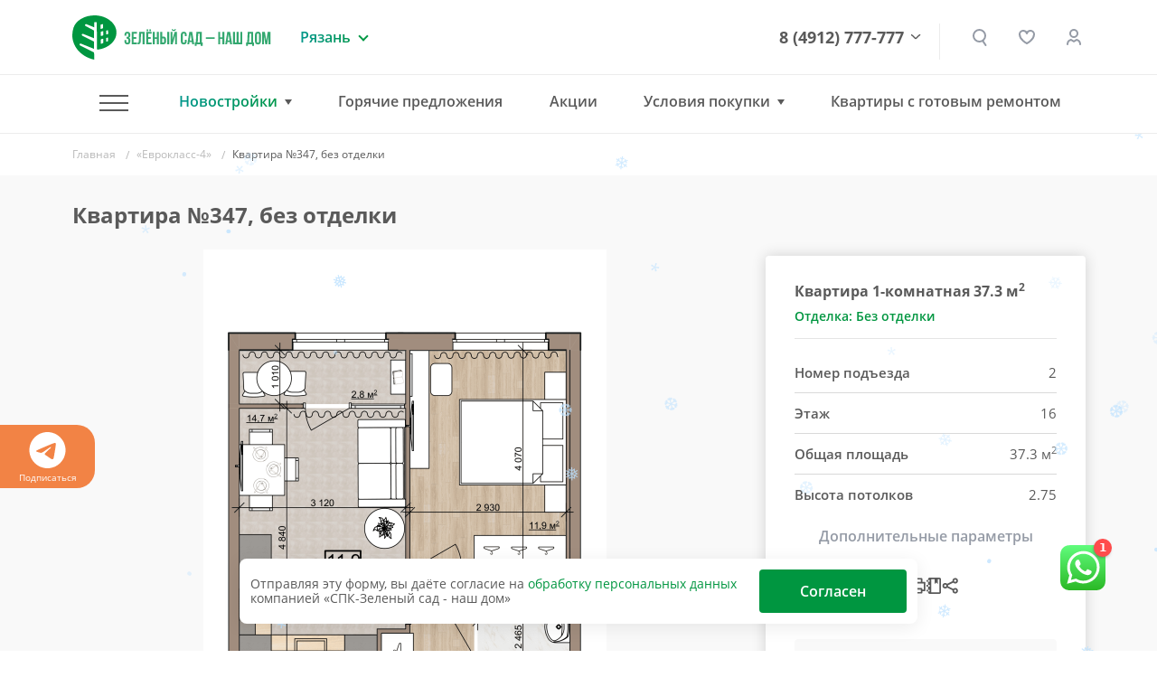

--- FILE ---
content_type: text/html; charset=UTF-8
request_url: https://www.green-garden.ru/catalog/evroklass_4/363663/
body_size: 30895
content:
<!DOCTYPE html>
<html lang="ru">
<head>

    <title>Квартира №347 — ЖК «Еврокласс-4» | группа компаний «Зеленый сад»</title>

    <meta name="viewport" content="width=device-width, initial-scale=1.0, maximum-scale=1.0, user-scalable=no">
    <meta name="format-detection" content="telephone=no">
    <meta name="theme-color" content="#FFFFFF">

    <link rel="shortcut icon" href="/favicon.ico" type="image/x-icon">
    <link rel="icon" href="/favicon.ico" type="image/x-icon">
    <link rel="apple-touch-icon" href="/pwa-180x180.png">
    <link rel="manifest" href="/manifest.json">

    <meta http-equiv="Content-Type" content="text/html; charset=UTF-8" />
<meta name="robots" content="index, follow" />
<meta name="description" content="Квартира №347, 1-комнатная в ЖК «Еврокласс-4» от компании «Зеленый сад». Район — Кальное, ул. Быстрецкая. Купите квартиру в новостройке в Рязани: 37.3 кв.м., 16 этаж. Кухня — 14.7 кв.м. Ипотека, Trade-In. Подробности на нашем сайте " />
<script data-skip-moving="true">(function(w, d, n) {var cl = "bx-core";var ht = d.documentElement;var htc = ht ? ht.className : undefined;if (htc === undefined || htc.indexOf(cl) !== -1){return;}var ua = n.userAgent;if (/(iPad;)|(iPhone;)/i.test(ua)){cl += " bx-ios";}else if (/Windows/i.test(ua)){cl += ' bx-win';}else if (/Macintosh/i.test(ua)){cl += " bx-mac";}else if (/Linux/i.test(ua) && !/Android/i.test(ua)){cl += " bx-linux";}else if (/Android/i.test(ua)){cl += " bx-android";}cl += (/(ipad|iphone|android|mobile|touch)/i.test(ua) ? " bx-touch" : " bx-no-touch");cl += w.devicePixelRatio && w.devicePixelRatio >= 2? " bx-retina": " bx-no-retina";if (/AppleWebKit/.test(ua)){cl += " bx-chrome";}else if (/Opera/.test(ua)){cl += " bx-opera";}else if (/Firefox/.test(ua)){cl += " bx-firefox";}ht.className = htc ? htc + " " + cl : cl;})(window, document, navigator);</script>


<link href="/bitrix/js/ui/design-tokens/dist/ui.design-tokens.min.css?171888759923463" type="text/css"  rel="stylesheet" />
<link href="/bitrix/js/ui/fonts/opensans/ui.font.opensans.min.css?16648002042320" type="text/css"  rel="stylesheet" />
<link href="/bitrix/js/main/popup/dist/main.popup.bundle.min.css?173745461126589" type="text/css"  rel="stylesheet" />
<link href="/bitrix/cache/css/s1/gg-v2/page_4a94bfe22c66e66afc64733074d89cc7/page_4a94bfe22c66e66afc64733074d89cc7_v1.css?176855977839936" type="text/css"  rel="stylesheet" />
<link href="/bitrix/cache/css/s1/gg-v2/template_a2af11576b45d6e2879528511249412d/template_a2af11576b45d6e2879528511249412d_v1.css?1768559775500736" type="text/css"  data-template-style="true" rel="stylesheet" />







<meta name="HandheldFriendly" content="True">
<meta http-equiv="x-ua-compatible" content="ie=edge">
<meta name="viewport" content="width=device-width, initial-scale=1.0">
<meta name="mobile-web-app-capable" content="yes">
<link rel="stylesheet" media="print" onload="this.media='all'; this.onload=null;"  href="/tools/css/modal.css"/>
<meta property="og:locale" content="ru"/>
<meta property="og:type" content="website"/>
<meta property="og:site_name" content="ГК «ЗЕЛЁНЫЙ САД - НАШ ДОМ»"/>
<meta property="og:logo" content="https://www.green-garden.ru/images/ggarden/gg-logo.png"/>
<meta property="og:url" content="https://www.green-garden.ru/">
<meta property="og:description" content="Большой выбор недвижимости Рязани от застройщика по самым приемлемым ценам. Звоните и выбирайте квартиру своей мечты"/>
<meta property="og:image" content="https://www.green-garden.ru/upload/iex_resize_cache/3a5/card-pics-big_632x632_3a58582752c08476a58c5579f63fa47b.png"/>
<meta property="og:title" content="Квартира №347, без отделки"/>
<link rel="preload" href="/upload/iex_resize_cache/3a5/card-pics-big_632x632_3a58582752c08476a58c5579f63fa47b.png" as="image" importance="high" >



    <!-- START: Счётчик ботов --><!-- STOP: Счётчик ботов -->

    <!-- START: Yandex.Metrika counter -->
    <script data-skip-moving="true">
        (function(m,e,t,r,i,k,a){m[i]=m[i]||function(){(m[i].a=m[i].a||[]).push(arguments)}; m[i].l=1*new Date(); for (var j = 0; j < document.scripts.length; j++) {if (document.scripts[j].src === r) { return; }} k=e.createElement(t),a=e.getElementsByTagName(t)[0],k.async=1,k.src=r,a.parentNode.insertBefore(k,a)}) (window, document, "script", "https://mc.yandex.ru/metrika/tag.js", "ym"); ym(22593358, "init", { clickmap:true, trackLinks:true, accurateTrackBounce:true, webvisor:true, trackHash:true, ecommerce:"dataLayer" });
    </script>
    <!-- END: Yandex.Metrika counter -->

    <!-- START: Rating Mail.ru counter -->
    <script  data-skip-moving="true">
        var _tmr = window._tmr || (window._tmr = []);
        _tmr.push({id: "2841470", type: "pageView", start: (new Date()).getTime()});
        (function (d, w, id) {
            if (d.getElementById(id)) return;
            var ts = d.createElement("script"); ts.type = "text/javascript"; ts.async = true; ts.id = id;
            ts.src = "https://top-fwz1.mail.ru/js/code.js";
            var f = function () {var s = d.getElementsByTagName("script")[0]; s.parentNode.insertBefore(ts, s);};
            if (w.opera == "[object Opera]") { d.addEventListener("DOMContentLoaded", f, false); } else { f(); }
        })(document, window, "topmailru-code");
    </script>
    <!-- END: Rating Mail.ru counter -->

    <!-- START: Rating@Mail.ru counter dynamic remarketing appendix -->
        <!-- END: Rating@Mail.ru counter dynamic remarketing appendix -->

    <!-- START: Top100 (Kraken) Counter -->
    <script data-skip-moving="true">
        (function (w, d, c) {
            (w[c] = w[c] || []).push(function () {
                var options = {
                    project: 7746834,
                };
                try {
                    w.top100Counter = new top100(options);
                } catch (e) {
                }
            });
            var n = d.getElementsByTagName("script")[0],
                s = d.createElement("script"),
                f = function () {
                    n.parentNode.insertBefore(s, n);
                };
            s.type = "text/javascript";
            s.async = true;
            s.src =
                (d.location.protocol == "https:" ? "https:" : "http:") +
                "//st.top100.ru/top100/top100.js";

            if (w.opera == "[object Opera]") {
                d.addEventListener("DOMContentLoaded", f, false);
            } else {
                f();
            }
        })(window, document, "_top100q");
    </script>
    <!-- END: Top100 (Kraken) Counter -->

    <!-- Start: ggReachGoal() -->
    <script data-skip-moving="true">
        function ggReachGoal(goal = '') {
            // console.log('===');
            // console.log('ggReachGoal('+goal+')');

            if (goal) {
                if (window.ym) {
                    // console.log('=> ym');
                    ym(22593358, 'reachGoal', goal)
                }
                if (window.roistat) {
                    // console.log('=> roistat');
                    roistat.event.send(goal)
                }
                if (window._tmr) {
                    // console.log('=> _tmr');
                    _tmr.push({id: 2841470, type: 'reachGoal', goal: goal});
                }
            }

            // console.log('===');
        }
    </script>
    <!-- END: ggReachGoal() -->

</head>
<body>
<div class="js-fotolink-wrap">

    <div class="js-foto-cursor" id="cursor"></div>

    <!-- Start Yandex.Metrika counter (noscript) -->
    <noscript>
        <div><img src="https://mc.yandex.ru/watch/22593358" style="position:absolute; left:-9999px;" alt="" /></div>
    </noscript>
    <!-- End Yandex.Metrika counter (noscript) -->

    <!-- Start Rating Mail.ru counter (noscript) -->
    <noscript>
        <div><img src="https://top-fwz1.mail.ru/counter?id=2841470;js=na" style="border:0;position:absolute;left:-9999px;" alt="Top.Mail.Ru"/></div>
    </noscript>
    <!-- End Rating Mail.ru counter (noscript) -->

    <!-- START Top100 (Kraken) Counter (noscript) -->
    <noscript>
        <img src="//counter.rambler.ru/top100.cnt?pid=7746834" alt="Топ-100"/>
    </noscript>
    <!-- END Top100 (Kraken) Counter (noscript) -->

        <script type='application/ld+json'>
        {
            "@context": "http://www.schema.org",
            "@type": "Organization",
            "name": "СПК Зеленый сад",
            "url": "https://www.green-garden.ru",
            "sameAs": [
                "https://twitter.com/GreenGarden62",
                "https://plus.google.com/u/0/104423625429388435365",
                "https://www.youtube.com/channel/UCIGQpToC12rRUx0lFl1pGXQ",
                "https://www.instagram.com/zelenysad62/",
                "https://www.facebook.com/greengardenrzn",
                "https://ok.ru/greengarden62",
                "https://vk.com/spk_green_garden"
            ],
            "logo": "https://green-garden.ru/local/templates/green-garden.ru/images/footer_logo.png",
            "description": "Строительная компания Зеленый сад",
            "address": {
                "@type": "PostalAddress",
                "streetAddress": "Солотчинское шоссе, 2",
                "addressLocality": "Рязань",
                "addressRegion": "Рязанская область",
                "postalCode": "390006",
                "addressCountry": "Российская Федерация"
            },
            "contactPoint": {
                "telephone": "+74912777777",
                "contactType": "customer service"
            }
        }
    </script>
    <div class="b-top-action js-top-action">
    <div class="container">
        <div class="__inner js-inner">
                    </div>
    </div>
</div>
<div class="b-subscribe overflow-hidden">
    <div class="js-swiper-sc ">
        <div class="swiper-wrapper">
            <div class="swiper-slide">
                <a href="https://t.me/zelenysad62" target="_blank">
                    <svg width="40" height="40" viewBox="0 0 40 40" fill="none" xmlns="http://www.w3.org/2000/svg">
                        <path fill-rule="evenodd" clip-rule="evenodd"
                              d="M40 20C40 31.045 31.045 40 20 40C8.955 40 0 31.045 0 20C0 8.955 8.955 0 20 0C31.045 0 40 8.955 40 20ZM20.7167 14.765C18.7717 15.5733 14.8833 17.2483 9.05333 19.7883C8.10667 20.165 7.61 20.5333 7.565 20.8933C7.48833 21.5033 8.25167 21.7433 9.28833 22.0683C9.43 22.1133 9.57667 22.1583 9.72667 22.2083C10.7483 22.54 12.1217 22.9283 12.835 22.9433C13.4833 22.9567 14.2067 22.69 15.005 22.1433C20.4517 18.465 23.2633 16.6067 23.44 16.5667C23.565 16.5383 23.7383 16.5017 23.855 16.6067C23.9717 16.71 23.96 16.9067 23.9483 16.96C23.8717 17.2817 20.8817 20.0633 19.3317 21.5033C18.8483 21.9517 18.5067 22.27 18.4367 22.3433C18.28 22.505 18.12 22.66 17.9667 22.8083C17.0167 23.7217 16.3067 24.4083 18.0067 25.5283C18.8233 26.0667 19.4767 26.5117 20.1283 26.955C20.84 27.44 21.55 27.9233 22.47 28.5267C22.7033 28.68 22.9267 28.8383 23.145 28.9933C23.9733 29.585 24.7183 30.115 25.6383 30.0317C26.1717 29.9817 26.725 29.48 27.005 27.9817C27.6667 24.4383 28.97 16.765 29.2717 13.6017C29.29 13.339 29.2788 13.0751 29.2383 12.815C29.2141 12.6049 29.1118 12.4116 28.9517 12.2733C28.7133 12.0783 28.3433 12.0367 28.1767 12.04C27.425 12.0533 26.2717 12.455 20.7167 14.765Z"
                        />
                    </svg>
                    Подписаться
                </a>
            </div>
                    </div>
    </div>


</div>

<div class="b-header">
    <div class="container">
        <div class="row align-items-center">
            <div class="col-auto">
                <a href="/" class="b-logo d-flex">
                    <img src="/images/ggarden/b-logo.svg" class="img-fluid" alt="Зеленый сад"/>
                    <img src="/images/ggarden/b-logo__txt.svg" class="ml-1 d-none d-md-inline-block"
                         alt="Зеленый сад - строительно-промышленная компания"/>
                </a>
            </div>
            <div class="col d-block d-sm-none px-0">
                <a href="tel:8 (4912) 777-777" class="b-header__phone --mobile">8 (4912) 777-777</a>
            </div>
            <div class="col-lg-auto col d-none d-sm-block">
                <div class="b-region">
    <div class="b-region__current">Рязань</div>
            <div class="b-region__drop">
            <ul class="b-region__list">
                                    <li class="active">
                        <a href="javascript:void(0)">
                            Рязань                        </a>
                    </li>
                                    <li class="">
                        <a href="/mos/">
                            Московская область                        </a>
                    </li>
                            </ul>
        </div>
    </div>
            </div>
            <div class="col text-right d-none d-lg-block">
                <div class="b-phone-drop-menu">
                    <a href="tel:8 (4912) 777-777" class="b-header__phone">8 (4912) 777-777</a>
                    <div class="__drop-menu-wrap">
                        <div class="__drop-menu">
                            <p class="mb-2">
                                <img src="/images/ggarden/contacts/ico-addr.svg" class="mr-1" alt=""> г. Рязань, Солотчинское ш., д. 2
                            </p>
                            <p class="mb-2">
                                <img src="/images/ggarden/contacts/ico-phone.svg" class="mr-1" alt=""> <a href="tel:8 (4912) 777-777">8 (4912) 777-777</a>
                            </p>
                            <p class="mb-2">
                                <img src="/images/ggarden/contacts/ico-mail.svg" class="mr-1" alt=""> <a href="mailto:office@green-garden.ru">office@green-garden.ru</a>
                            </p>
                            <p>
                                <img src="/images/ggarden/contacts/ico-time.svg" class="mr-1" alt=""> пн-пт: 8-19, сб: 10-19,<br>вс: выходной
                            </p>
                        </div>
                    </div>
                    <div class="b-phone-arr">

                    </div>

                </div>



            </div>
            <div class="col-auto z-indx-up">
                <a href="#" class="b-header__serach iexmodal-show  mx-2 mx-sm-0" data-iexmodal-classes="b-modal-search-wrap"
                   data-iexmodal-id="search" data-iexmodal-height="80px" data-iexmodal-mode="top"></a>

                <div class="iexmodal-content" data-iexmodal-id="search">
                    <div class="container">
                        <div class="row align-items-center">
                            <div class="col-auto d-none d-sm-block">
                                <a href="/" class="b-logo">
                                    <img src="/images/ggarden/b-logo.svg" class="img-fluid" alt="Зеленый сад">
                                    <img src="/images/ggarden/b-logo__txt.svg" class="ml-1 d-none d-lg-inline-block"
                                         alt="Зеленый сад - строительно-промышленная компания">
                                </a>
                            </div>
                            <div class="col">
                                <form class="b-modal-search" action="/search/">
                                    <input type="text" name="q" value="" placeholder="Найти" autofocus>
                                    <button type="submit" class="b-btn b-btn_grad b-btn_48">
                                        <span class="d-none d-sm-inline-block">   Искать</span>

                                        <span class="b-search-ico"></span>
                                    </button>
                                    <img src="/images/ggarden/icons/close-search.svg"
                                         class="img-fluid iexmodal-close b-modal-close">
                                </form>
                            </div>
                        </div>
                    </div>
                </div>

                <div class="js-favorites-basket d-none d-sm-inline mx-md-3 mx-2">
                    <a class="b-header__fav" href="/favorites/">
    </a>                </div>
                                                    <a href="/auth/" class="b-header__lk" title="Личный кабинет"></a>
                
            </div>
            <div class="col-auto d-lg-none">
                <a href="#" class="m-menu__link iexmodal-show" data-iexmodal-id="mmenu"
                   data-iexmodal-mode="fullscreen" data-iexmodal-classes="b-mmenu-wrap">
                        <span class="m-menu__ico">
                            <span class="hamburger-box">
                                <span class="hamburger-inner"></span>
                            </span>
                        </span>
                </a>
            </div>
            <div class="iexmodal-content" data-iexmodal-id="mmenu">
                <div class="b-mobile-header">
                    <div class="container">
                        <div class="row align-items-center">
                            <div class="col-auto">
                                <a href="/" class="b-logo">
                                    <img src="/images/ggarden/b-logo.svg" class="img-fluid" alt="Зеленый сад">
                                </a>
                            </div>
                            <div class="col text-right">
                                <img src="/images/ggarden/icons/close.svg" class="img-fluid iexmodal-close" alt="">
                            </div>
                        </div>
                    </div>
                </div>

                <div class="container">
                    <div class="row">
                        <div class="col-lg-12">
                            <div class="b-mmenu">
                                <ul class="b-mmenu__menu">
                                    <li class="m-0">
                                            <a class="b-mmenu__menu-link js-mobile-menu-tab --active" href="#" data-id="mmenu">
                                            Новостройки
                                            <span class="ml-1">
                                                <img src="/images/ggarden/icons/down.svg" class="img-fluid" alt="">
                                            </span>
                                        </a>
                                    </li>
                                    <div class="js-mobile-menu-tab-content" data-id="mmenu" style="display: none">
                                        <ul class="b-mmenu-sub-list">
                                            
                         <li>
                 <a href="/catalog/okskaya_strelka/?type=chess" class="b-mmenu__menu-link ">ЖК «Окская стрелка»</a>

             </li>
                             <li>
                 <a href="/catalog/skobelev/?type=chess" class="b-mmenu__menu-link ">ЖК «Полярная звезда»</a>

             </li>
                             <li>
                 <a href="/catalog/skyline-2/?type=chess" class="b-mmenu__menu-link ">ЖК Skyline-2</a>

             </li>
                             <li>
                 <a href="/catalog/iTower/?type=chess" class="b-mmenu__menu-link ">ЖК iTower</a>

             </li>
                             <li>
                 <a href="/catalog/discovery/?type=chess" class="b-mmenu__menu-link ">ЖК Discovery</a>

             </li>
                             <li>
                 <a href="/catalog/zhk_schaste-2/?type=chess" class="b-mmenu__menu-link ">ЖК «Счастье-2»</a>

             </li>
                             <li>
                 <a href="/mos/catalog/zhukovsky/?type=chess" class="b-mmenu__menu-link ">ЖК «Гранд Комфорт» (г. Жуковский)</a>

             </li>
                             <li>
                 <a href="/mos/catalog/zhukovsky-2/?type=chess" class="b-mmenu__menu-link ">ЖК «Гранд Комфорт-2» (г. Жуковский)</a>

             </li>
                             <li>
                 <a href="/catalog/zhk_evroklass_3/?type=chess" class="b-mmenu__menu-link ">ЖК «Еврокласс-3»</a>

             </li>
                             <li>
                 <a href="/catalog/evroklass_4/?type=chess" class="b-mmenu__menu-link ">ЖК «Еврокласс-4»</a>

             </li>
                             <li>
                 <a href="/catalog/evroklass_5/?type=chess" class="b-mmenu__menu-link ">ЖК «Еврокласс-5»</a>

             </li>
                             <li>
                 <a href="/catalog/pride-park/?type=chess" class="b-mmenu__menu-link ">ЖК Pride Park</a>

             </li>
                             <li>
                 <a href="/catalog/zhk-fresh-life/" class="b-mmenu__menu-link ">ЖК Fresh Life</a>

             </li>
                             <li>
                 <a href="/catalog/skyline/?type=chess" class="b-mmenu__menu-link ">ЖК Skyline</a>

             </li>
                
                                        </ul>
                                    </div>
                                    <li>
                                        <hr class="b-mmenu-hr">
                                    </li>
                                                                        <li>
                                                <a href="/hot/" class="b-mmenu__menu-link ">
                                            <b>Горячие предложения</b>
                                            <span class="ml-1">
                                                <img src="/images/ggarden/icons/hot.svg" class="img-fluid" alt="">
                                            </span>
                                        </a>
                                    </li>
                                        <li><a href="/actions/" class="b-mmenu__menu-link ">Акции</a>
                                            <li><a href="/ipoteka/" class="b-mmenu__menu-link ">Ипотека</a>
                                    </li>
                                            <li><a href="/trade-in/" class="b-mmenu__menu-link ">Трейд-ин</a>
                                    </li>
                                            <li><a href="/catalog/commercial/" class="b-mmenu__menu-link ">Коммерческая
                                            недвижимость</a></li>
                                    
                                                                        <li><a href="/eko-loft/" class="b-mmenu__menu-link ">Квартиры с готовым ремонтом</a></li>
                                    <li>
                                        <hr class="b-mmenu-hr">
                                    </li>
                                                                                                                 <li><a href="/catalog/resale/" class="b-mmenu__menu-link ">Вторичное жилье</a>
                                                                        </li>
                                        <li><a href="/news/" class="b-mmenu__menu-link ">Новости</a></li>
                                        <li><a href="/tenders/" class="b-mmenu__menu-link ">Тендеры</a></li>
                                        <li><a href="/faq/" class="b-mmenu__menu-link ">Вопрос-ответ</a>
                                    </li>
                                        <li><a href="/reviews/" class="b-mmenu__menu-link ">Отзывы
                                            клиентов</a></li>
                                    <li>
                                        <hr class="b-mmenu-hr">
                                    </li>
                                        <li><a href="/about/" class="b-mmenu__menu-link ">О компании</a>
                                    </li>
                                        <li><a href="/about/vacancies/" class="b-mmenu__menu-link ">Вакансии</a>
                                    </li>
                                        <li><a href="/contacts/" class="b-mmenu__menu-link ">Контакты</a>
                                    </li>
                                    <li>
                                        <a href="https://uk.green-garden.ru/" target="_blank"
                                           class="b-mmenu__menu-link  b-mmenu__menu-link-green">
                                            <b>ГУК Зеленый Сад</b>
                                            <span class="ml-1">
                                                <img src="/images/ggarden/icons/port.svg" class="img-fluid" alt="">
                                            </span>
                                        </a>
                                    </li>
                                </ul>
                            </div>
                        </div>
                    </div>
                </div>

                <hr class="b-mmenu-separator">


                <div class="container">
                    <div class="row">
                        <div class="col-lg-12">
                            <div class="b-mmenu">
                                <p class="b-mmenu__info-txt">
                                    Рязань, Солотчинское ш., д. 2<br>
                                    <a href="tel:+7 (4912) 777-777">+7 (4912) 777-777</a> <br>
                                    <a href="mailto:office@green-garden.ru">office@green-garden.ru</a> <br>
                                </p>
                                <script data-b24-form="click/8/k9b5zc" data-skip-moving="true">
                                                                    </script>
                                <a href="#" onclick="iexModal.close();" class="b-btn b-btn_mmenu js-crm-loader-link">Связаться
                                    с нами</a>
                            </div>
                        </div>
                    </div>
                </div>


            </div>
        </div>
    </div>
</div>


<div class="b-header iexmenu-hidden" data-iexmenu-show-offset="100">
    <div class="b-header__inner">
        <div class="container">
            <div class="row align-items-center">
                <div class="col-auto">
                    <a href="/" class="b-logo">
                        <img src="/images/ggarden/b-logo.svg" class="img-fluid" alt="Зеленый сад"/>
                        <img src="/images/ggarden/b-logo__txt.svg" class="ml-1 d-none d-md-inline-block d-lg-none"
                             alt="Зеленый сад - строительно-промышленная компания"/>
                    </a>
                </div>
                <div class="col d-block d-sm-none px-0">
                    <a href="tel:8 (4912) 777-777" class="b-header__phone --mobile">8 (4912) 777-777</a>
                </div>
                <div class="col-lg-auto col d-none d-sm-block d-lg-none">
                    <div class="b-region">
    <div class="b-region__current">Рязань</div>
            <div class="b-region__drop">
            <ul class="b-region__list">
                                    <li class="active">
                        <a href="javascript:void(0)">
                            Рязань                        </a>
                    </li>
                                    <li class="">
                        <a href="/mos/">
                            Московская область                        </a>
                    </li>
                            </ul>
        </div>
    </div>
                </div>
                <div class="col d-none d-lg-block position-static">
                    <div class="b-nav_drop b-nav border-0">
                        <ul class="b-nav-list">
                            <li class="b-nav__item --has-sub">
                                <a href="#" class="m-menu__link m-menu__link_hamburger iexmodal-show"
                                   data-iexmodal-id="-" data-iexmodal-mode="fullscreen"
                                   data-iexmodal-classes="b-mmenu-wrap">
                                        <span class="m-menu__ico">
                                            <span class="hamburger-box">
                                                <span class="hamburger-inner"></span>
                                            </span>
                                        </span>
                                </a>
                                <div class="b-nav-drop b-subnav">
                                    <div class="container">
                                        <div class="row">
                                            <div class="col-lg-4">
                                                <div class="b-menu-wrap">
                                                    <div class="b-nav-drop__link mb-2">Наши объекты</div>
                                                    <ul class="b-menu b-menu_small">
            <li><a href="/catalog/okskaya_strelka/?type=chess" class="">ЖК «Окская стрелка»</a></li>
                <li><a href="/catalog/skobelev/?type=chess" class="">ЖК «Полярная звезда»</a></li>
                <li><a href="/catalog/skyline-2/?type=chess" class="">ЖК Skyline-2</a></li>
                <li><a href="/catalog/iTower/?type=chess" class="">ЖК iTower</a></li>
                <li><a href="/catalog/discovery/?type=chess" class="">ЖК Discovery</a></li>
                <li><a href="/catalog/zhk_schaste-2/?type=chess" class="">ЖК «Счастье-2»</a></li>
                <li><a href="/mos/catalog/zhukovsky/?type=chess" class="">ЖК «Гранд Комфорт» (г. Жуковский)</a></li>
                <li><a href="/mos/catalog/zhukovsky-2/?type=chess" class="">ЖК «Гранд Комфорт-2» (г. Жуковский)</a></li>
                <li><a href="/catalog/zhk_evroklass_3/?type=chess" class="">ЖК «Еврокласс-3»</a></li>
                <li><a href="/catalog/evroklass_4/?type=chess" class="">ЖК «Еврокласс-4»</a></li>
                <li><a href="/catalog/evroklass_5/?type=chess" class="">ЖК «Еврокласс-5»</a></li>
                <li><a href="/catalog/pride-park/?type=chess" class="">ЖК Pride Park</a></li>
                <li><a href="/catalog/zhk-fresh-life/" class="">ЖК Fresh Life</a></li>
                <li><a href="/catalog/skyline/?type=chess" class="">ЖК Skyline</a></li>
        </ul>                                                </div>
                                            </div>
                                            <div class="col-lg-8">
                                                <div class="row">
                                                    <div class="col-lg-5">
                                                                                                                        <a href="/hot/"
                                                                   class="b-nav-drop__link font-weight-bold ">Горячие
                                                            предложения <img
                                                                    src="/images/ggarden/icons/attention.svg"
                                                                    alt=""/></a>
                                                                                                                <a href="/actions/" class="b-nav-drop__link ">Акции</a>
                                                                                                                        <a href="/ipoteka/" class="b-nav-drop__link ">Ипотека</a>
                                                                                                                    <a href="/trade-in/" class="b-nav-drop__link ">Трейд-ин</a>
                                                                                                                        <a href="/catalog/commercial/" class="b-nav-drop__link ">Коммерческая
                                                            недвижимость</a>
                                                                                                                                                                   </div>
                                                    <div class="col-lg-4">
                                                                                                                        <a href="/catalog/resale/" class="b-nav-drop__link ">Вторичное
                                                            жилье</a>
                                                                                                                    <a href="/news/" class="b-nav-drop__link ">Новости</a>
                                                            <a href="/faq/" class="b-nav-drop__link ">Вопрос-ответ</a>
                                                            <a href="/reviews/" class="b-nav-drop__link ">Отзывы
                                                                клиентов</a>
                                                            <a href="/tenders/" class="b-nav-drop__link ">Тендеры</a>
                                                    </div>
                                                    <div class="col-lg-3">
                                                            <a href="/about/" class="b-nav-drop__link ">О компании</a>
                                                        <a href="/about/vacancies/"
                                                               class="b-nav-drop__link ">Вакансии</a>
                                                            <a href="/contacts/" class="b-nav-drop__link ">Контакты</a>
                                                        <a href="https://uk.green-garden.ru/" target="_blank"
                                                           class="b-nav-drop__link text_green font-weight-bold">ГУК
                                                            Зеленый Сад
                                                            <img
                                                                    src="/images/ggarden/icons/guk.svg" alt=""
                                                                    class="ml-1"></a>
                                                    </div>
                                                </div>
                                                        <a href="/trade-in/" class="d-block">
        <img data-src="/upload/iex_resize_cache/9d2/menu_banner_704x176_9d29ca81788ed309c206916046412d87.jpg" class="img-fluid lazyload" alt=""/>
    </a>
                                            </div>
                                        </div>
                                    </div>
                                </div>
                            </li>
                            <li class="b-nav__item --has-sub hasSub">
                                    <a href="#" class="--active" onclick="return false">Новостройки</a>
                                <div class="b-nav-drop b-subnav">
                                    <div class="container">
                                        <div class="row">
    <div class="col-lg-7">
        <div class="b-nav-drop__novostroyki">
                                                                                        <a href="/catalog/okskaya_strelka/?type=chess" class="b-nav-drop__link js-nav-drop-link " data-id="60496">ЖК «Окская стрелка»</a>
                                                                            <a href="/mos/catalog/zhukovsky-2/?type=chess" class="b-nav-drop__link js-nav-drop-link " data-id="60358">ЖК «Гранд Комфорт-2» (г. Жуковский)</a>
                                                                                                        <a href="/catalog/skobelev/?type=chess" class="b-nav-drop__link js-nav-drop-link " data-id="61130">ЖК «Полярная звезда»</a>
                                                                            <a href="/catalog/zhk_evroklass_3/?type=chess" class="b-nav-drop__link js-nav-drop-link " data-id="58807">ЖК «Еврокласс-3»</a>
                                                                                                        <a href="/catalog/skyline-2/?type=chess" class="b-nav-drop__link js-nav-drop-link " data-id="59635">ЖК Skyline-2</a>
                                                                            <a href="/catalog/evroklass_4/?type=chess" class="b-nav-drop__link js-nav-drop-link " data-id="59393">ЖК «Еврокласс-4»</a>
                                                                                                        <a href="/catalog/iTower/?type=chess" class="b-nav-drop__link js-nav-drop-link " data-id="58987">ЖК iTower</a>
                                                                            <a href="/catalog/evroklass_5/?type=chess" class="b-nav-drop__link js-nav-drop-link " data-id="61013">ЖК «Еврокласс-5»</a>
                                                                                                        <a href="/catalog/discovery/?type=chess" class="b-nav-drop__link js-nav-drop-link " data-id="58797">ЖК Discovery</a>
                                                                            <a href="/catalog/pride-park/?type=chess" class="b-nav-drop__link js-nav-drop-link " data-id="290">ЖК Pride Park</a>
                                                                                                        <a href="/catalog/zhk_schaste-2/?type=chess" class="b-nav-drop__link js-nav-drop-link " data-id="59765">ЖК «Счастье-2»</a>
                                                                            <a href="/catalog/zhk-fresh-life/" class="b-nav-drop__link js-nav-drop-link " data-id="730">ЖК Fresh Life</a>
                                                                                                        <a href="/mos/catalog/zhukovsky/?type=chess" class="b-nav-drop__link js-nav-drop-link " data-id="59654">ЖК «Гранд Комфорт» (г. Жуковский)</a>
                                                                            <a href="/catalog/skyline/?type=chess" class="b-nav-drop__link js-nav-drop-link " data-id="59636">ЖК Skyline</a>
                                    </div>
    </div>
    <div class="col-lg-5">
                        <a href="/catalog/okskaya_strelka/?type=chess" class="b-nav-drop-img js-nav-drop-img" data-id="60496">
                    <picture>
                        <source srcset="/upload/iex_resize_cache/4a0/menu_novostroyki_490x320_4a03f09d13640151b1342a58f61209e4.jpg" media="(min-width: 992px)">
                        <img alt="" class="img-fluid"/>
                    </picture>
                </a>
                                <a href="/catalog/skobelev/?type=chess" class="b-nav-drop-img js-nav-drop-img d-none" data-id="61130">
                    <picture>
                        <source srcset="/upload/iex_resize_cache/ea2/menu_novostroyki_490x320_ea20214fd8cd95b535a3cd5be10d878f.jpg" media="(min-width: 992px)">
                        <img alt="" class="img-fluid"/>
                    </picture>
                </a>
                                <a href="/catalog/skyline-2/?type=chess" class="b-nav-drop-img js-nav-drop-img d-none" data-id="59635">
                    <picture>
                        <source srcset="/upload/iex_resize_cache/b67/menu_novostroyki_490x320_b67ee355902499faec23f72843938b1c.jpg" media="(min-width: 992px)">
                        <img alt="" class="img-fluid"/>
                    </picture>
                </a>
                                <a href="/catalog/iTower/?type=chess" class="b-nav-drop-img js-nav-drop-img d-none" data-id="58987">
                    <picture>
                        <source srcset="/upload/iex_resize_cache/668/menu_novostroyki_490x320_668b449de68d0a58cbbfe54a56f5c690.jpg" media="(min-width: 992px)">
                        <img alt="" class="img-fluid"/>
                    </picture>
                </a>
                                <a href="/catalog/discovery/?type=chess" class="b-nav-drop-img js-nav-drop-img d-none" data-id="58797">
                    <picture>
                        <source srcset="/upload/iex_resize_cache/599/menu_novostroyki_490x320_5995b62094a202b59b72da517e6dd8c2.jpg" media="(min-width: 992px)">
                        <img alt="" class="img-fluid"/>
                    </picture>
                </a>
                                <a href="/catalog/zhk_schaste-2/?type=chess" class="b-nav-drop-img js-nav-drop-img d-none" data-id="59765">
                    <picture>
                        <source srcset="/upload/iex_resize_cache/38d/menu_novostroyki_490x320_38dc8b1c95c039563464411158a9cc27.jpg" media="(min-width: 992px)">
                        <img alt="" class="img-fluid"/>
                    </picture>
                </a>
                                <a href="/mos/catalog/zhukovsky/?type=chess" class="b-nav-drop-img js-nav-drop-img d-none" data-id="59654">
                    <picture>
                        <source srcset="/upload/iex_resize_cache/265/menu_novostroyki_490x320_265c99bb9da7cf12c6ce6c94eeae5e15.png" media="(min-width: 992px)">
                        <img alt="" class="img-fluid"/>
                    </picture>
                </a>
                                <a href="/mos/catalog/zhukovsky-2/?type=chess" class="b-nav-drop-img js-nav-drop-img d-none" data-id="60358">
                    <picture>
                        <source srcset="/upload/iex_resize_cache/613/menu_novostroyki_490x320_613da4d9c2e30de0e644d6676543fbc9.jpg" media="(min-width: 992px)">
                        <img alt="" class="img-fluid"/>
                    </picture>
                </a>
                                <a href="/catalog/zhk_evroklass_3/?type=chess" class="b-nav-drop-img js-nav-drop-img d-none" data-id="58807">
                    <picture>
                        <source srcset="/upload/iex_resize_cache/28f/menu_novostroyki_490x320_28f05c04b64b99ac64d24f9589e81bdc.jpg" media="(min-width: 992px)">
                        <img alt="" class="img-fluid"/>
                    </picture>
                </a>
                                <a href="/catalog/evroklass_4/?type=chess" class="b-nav-drop-img js-nav-drop-img d-none" data-id="59393">
                    <picture>
                        <source srcset="/upload/iex_resize_cache/555/menu_novostroyki_490x320_5554f2413cc4f985249fd378b5dfda9c.jpg" media="(min-width: 992px)">
                        <img alt="" class="img-fluid"/>
                    </picture>
                </a>
                                <a href="/catalog/evroklass_5/?type=chess" class="b-nav-drop-img js-nav-drop-img d-none" data-id="61013">
                    <picture>
                        <source srcset="/upload/iex_resize_cache/bd9/menu_novostroyki_490x320_bd97541c4c2e03cfc1201d16ae9d3444.jpg" media="(min-width: 992px)">
                        <img alt="" class="img-fluid"/>
                    </picture>
                </a>
                                <a href="/catalog/pride-park/?type=chess" class="b-nav-drop-img js-nav-drop-img d-none" data-id="290">
                    <picture>
                        <source srcset="/upload/iex_resize_cache/3cd/menu_novostroyki_490x320_3cd0c84111b44487dbd243bd2ff4d17a.jpg" media="(min-width: 992px)">
                        <img alt="" class="img-fluid"/>
                    </picture>
                </a>
                                <a href="/catalog/zhk-fresh-life/" class="b-nav-drop-img js-nav-drop-img d-none" data-id="730">
                    <picture>
                        <source srcset="/upload/iex_resize_cache/dae/menu_novostroyki_490x320_dae1d7c48dc8b794be34a05aa29fd815.jpg" media="(min-width: 992px)">
                        <img alt="" class="img-fluid"/>
                    </picture>
                </a>
                                <a href="/catalog/skyline/?type=chess" class="b-nav-drop-img js-nav-drop-img d-none" data-id="59636">
                    <picture>
                        <source srcset="/upload/iex_resize_cache/53c/menu_novostroyki_490x320_53c4905de6bd298868e6fdf0828282b6.jpg" media="(min-width: 992px)">
                        <img alt="" class="img-fluid"/>
                    </picture>
                </a>
                    </div>
</div>
                                    </div>
                                </div>
                            </li>
                                                                 <li><a href="/hot/" class="">Горячие предложения</a></li>
                                    <li><a href="/actions/" class="">Акции</a></li>
                                                                <li class="b-nav__item --has-sub hasSub">
                                        <a class="" href="#" onclick="return false">Условия покупки</a>
                                    <div class="b-nav-drop b-subnav">
                                        <div class="container">
                                            <div class="row">
                                                <div class="col-12">
                                                        <a class="" href="/ipoteka/">Ипотека</a>
                                                        <a class="" href="/trade-in/">Трейд-ин</a>
                                                        <a class="" href="/rassrochka/">Рассрочка</a>
                                                        <a class="" href="/100-oplata/">100% оплата</a>
                                                </div>
                                            </div>
                                        </div>
                                    </div>
                                </li>
                            

                                                                <li class="d-none d-xl-block"><a href="/eko-loft/" class="">Квартиры с готовым
                                            ремонтом</a></li>
                                                    </ul>
                    </div>
                </div>
                <div class="col-auto">
                    <a href="#" class="b-header__serach iexmodal-show" data-iexmodal-classes="b-modal-search-wrap"
                       data-iexmodal-id="search" data-iexmodal-height="80px" data-iexmodal-mode="top">

                    </a>

                    <div class="iexmodal-content" data-iexmodal-id="search">
                        <div class="container">
                            <div class="row align-items-center">
                                <div class="col-auto d-none d-sm-block">
                                    <a href="/" class="b-logo">
                                        <img src="/images/ggarden/b-logo.svg" class="img-fluid" alt="Зеленый сад">
                                        <img src="/images/ggarden/b-logo__txt.svg"
                                             class="ml-1 d-none d-lg-inline-block"
                                             alt="Зеленый сад - строительно-промышленная компания">
                                    </a>
                                </div>
                                <div class="col">
                                    <form class="b-modal-search" action="/search/">
                                        <input type="text" name="q" value="" placeholder="Найти" autofocus>
                                        <button type="submit" class="b-btn b-btn_grad b-btn_48">
                                            <span class="d-none d-sm-inline-block">   Искать</span>

                                            <span class="b-search-ico"></span>
                                        </button>
                                        <img src="/images/ggarden/icons/close-search.svg"
                                             class="img-fluid iexmodal-close b-modal-close">
                                    </form>
                                </div>
                            </div>

                        </div>
                    </div>

                    <div class="js-favorites-basket d-none d-sm-inline mx-md-3 mx-2">
                        <a class="b-header__fav" href="/favorites/">
    </a>                    </div>
                                                                                <a href="/auth/" class="b-header__lk" title="Личный кабинет"></a>
                
            </div>
            <div class="col-auto d-lg-none">
                <a href="#" class="m-menu__link iexmodal-show" data-iexmodal-id="mmenu"
                   data-iexmodal-mode="fullscreen" data-iexmodal-classes="b-mmenu-wrap">
                    <span class="m-menu__ico">
                        <span class="hamburger-box">
                            <span class="hamburger-inner"></span>
                        </span>
                    </span>
                </a>
            </div>
        </div>
    </div>
</div>
</div>

<div class="b-nav b-nav_drop d-none d-lg-block">
    <div class="container">
        <div class="row">
            <div class="col-12 position-static">
                <ul class="b-nav-list">
                    <li class="b-nav__item --has-sub">
                        <a href="#" class="m-menu__link m-menu__link_hamburger iexmodal-show" data-iexmodal-id="-"
                           data-iexmodal-mode="fullscreen" data-iexmodal-classes="b-mmenu-wrap">
                                <span class="m-menu__ico">
                                    <span class="hamburger-box">
                                        <span class="hamburger-inner"></span>
                                    </span>
                                </span>
                        </a>
                        <div class="b-nav-drop b-subnav">
                            <div class="container">
                                <div class="row">
                                    <div class="col-lg-4">
                                        <div class="b-menu-wrap">
                                            <div class="b-nav-drop__link mb-2">Наши объекты</div>
                                            <ul class="b-menu b-menu_small">
            <li><a href="/catalog/okskaya_strelka/?type=chess" class="">ЖК «Окская стрелка»</a></li>
                <li><a href="/catalog/skobelev/?type=chess" class="">ЖК «Полярная звезда»</a></li>
                <li><a href="/catalog/skyline-2/?type=chess" class="">ЖК Skyline-2</a></li>
                <li><a href="/catalog/iTower/?type=chess" class="">ЖК iTower</a></li>
                <li><a href="/catalog/discovery/?type=chess" class="">ЖК Discovery</a></li>
                <li><a href="/catalog/zhk_schaste-2/?type=chess" class="">ЖК «Счастье-2»</a></li>
                <li><a href="/mos/catalog/zhukovsky/?type=chess" class="">ЖК «Гранд Комфорт» (г. Жуковский)</a></li>
                <li><a href="/mos/catalog/zhukovsky-2/?type=chess" class="">ЖК «Гранд Комфорт-2» (г. Жуковский)</a></li>
                <li><a href="/catalog/zhk_evroklass_3/?type=chess" class="">ЖК «Еврокласс-3»</a></li>
                <li><a href="/catalog/evroklass_4/?type=chess" class="">ЖК «Еврокласс-4»</a></li>
                <li><a href="/catalog/evroklass_5/?type=chess" class="">ЖК «Еврокласс-5»</a></li>
                <li><a href="/catalog/pride-park/?type=chess" class="">ЖК Pride Park</a></li>
                <li><a href="/catalog/zhk-fresh-life/" class="">ЖК Fresh Life</a></li>
                <li><a href="/catalog/skyline/?type=chess" class="">ЖК Skyline</a></li>
        </ul>                                        </div>
                                    </div>
                                    <div class="col-lg-8">
                                        <div class="row">
                                            <div class="col-lg-5">
                                                                                                    <a href="/hot/" class="b-nav-drop__link font-weight-bold ">Горячие
                                                    предложения <img
                                                            src="/images/ggarden/icons/attention.svg" alt=""/></a>
                                                    <a href="/actions/" class="b-nav-drop__link ">Акции</a>

                                                    <a href="/trade-in/" class="b-nav-drop__link ">Трейд-ин</a>

                                                    <a href="/catalog/commercial/" class="b-nav-drop__link ">Коммерческая
                                                    недвижимость</a>
                                                
                                                                                                    <a href="/ipoteka/" class="b-nav-drop__link ">Ипотека</a>
                                                
                                                                                           </div>
                                            <div class="col-lg-4">
                                                                                                    <a href="/catalog/resale/" class="b-nav-drop__link ">Вторичное
                                                    жилье</a>
                                                                                                <a href="/news/" class="b-nav-drop__link ">Новости</a>
                                                <a href="/faq/" class="b-nav-drop__link ">Вопрос-ответ</a>
                                                <a href="/reviews/" class="b-nav-drop__link ">Отзывы клиентов</a>
                                                <a href="/tenders/" class="b-nav-drop__link ">Тендеры</a>
                                            </div>
                                            <div class="col-lg-3">
                                                <a href="/about/" class="b-nav-drop__link ">О компании</a>
                                                <a href="/about/vacancies/" class="b-nav-drop__link ">Вакансии</a>
                                                <a href="/contacts/" class="b-nav-drop__link ">Контакты</a>
                                                <a href="https://uk.green-garden.ru/" target="_blank"
                                                   class="b-nav-drop__link text_green font-weight-bold">ГУК Зеленый Сад
                                                    <img
                                                            src="/images/ggarden/icons/guk.svg" alt="" class="ml-1"></a>
                                            </div>
                                        </div>
                                                <a href="/trade-in/" class="d-block">
        <img data-src="/upload/iex_resize_cache/9d2/menu_banner_704x176_9d29ca81788ed309c206916046412d87.jpg" class="img-fluid lazyload" alt=""/>
    </a>
                                    </div>
                                </div>
                            </div>
                        </div>
                    </li>
                    <li class="b-nav__item --has-sub hasSub">
                        <a class="--active" href="#" onclick="return false">Новостройки</a>
                        <div class="b-nav-drop b-subnav">
                            <div class="container">
                                <div class="row">
    <div class="col-lg-7">
        <div class="b-nav-drop__novostroyki">
                                                                                        <a href="/catalog/okskaya_strelka/?type=chess" class="b-nav-drop__link js-nav-drop-link " data-id="60496">ЖК «Окская стрелка»</a>
                                                                            <a href="/mos/catalog/zhukovsky-2/?type=chess" class="b-nav-drop__link js-nav-drop-link " data-id="60358">ЖК «Гранд Комфорт-2» (г. Жуковский)</a>
                                                                                                        <a href="/catalog/skobelev/?type=chess" class="b-nav-drop__link js-nav-drop-link " data-id="61130">ЖК «Полярная звезда»</a>
                                                                            <a href="/catalog/zhk_evroklass_3/?type=chess" class="b-nav-drop__link js-nav-drop-link " data-id="58807">ЖК «Еврокласс-3»</a>
                                                                                                        <a href="/catalog/skyline-2/?type=chess" class="b-nav-drop__link js-nav-drop-link " data-id="59635">ЖК Skyline-2</a>
                                                                            <a href="/catalog/evroklass_4/?type=chess" class="b-nav-drop__link js-nav-drop-link " data-id="59393">ЖК «Еврокласс-4»</a>
                                                                                                        <a href="/catalog/iTower/?type=chess" class="b-nav-drop__link js-nav-drop-link " data-id="58987">ЖК iTower</a>
                                                                            <a href="/catalog/evroklass_5/?type=chess" class="b-nav-drop__link js-nav-drop-link " data-id="61013">ЖК «Еврокласс-5»</a>
                                                                                                        <a href="/catalog/discovery/?type=chess" class="b-nav-drop__link js-nav-drop-link " data-id="58797">ЖК Discovery</a>
                                                                            <a href="/catalog/pride-park/?type=chess" class="b-nav-drop__link js-nav-drop-link " data-id="290">ЖК Pride Park</a>
                                                                                                        <a href="/catalog/zhk_schaste-2/?type=chess" class="b-nav-drop__link js-nav-drop-link " data-id="59765">ЖК «Счастье-2»</a>
                                                                            <a href="/catalog/zhk-fresh-life/" class="b-nav-drop__link js-nav-drop-link " data-id="730">ЖК Fresh Life</a>
                                                                                                        <a href="/mos/catalog/zhukovsky/?type=chess" class="b-nav-drop__link js-nav-drop-link " data-id="59654">ЖК «Гранд Комфорт» (г. Жуковский)</a>
                                                                            <a href="/catalog/skyline/?type=chess" class="b-nav-drop__link js-nav-drop-link " data-id="59636">ЖК Skyline</a>
                                    </div>
    </div>
    <div class="col-lg-5">
                        <a href="/catalog/okskaya_strelka/?type=chess" class="b-nav-drop-img js-nav-drop-img" data-id="60496">
                    <picture>
                        <source srcset="/upload/iex_resize_cache/4a0/menu_novostroyki_490x320_4a03f09d13640151b1342a58f61209e4.jpg" media="(min-width: 992px)">
                        <img alt="" class="img-fluid"/>
                    </picture>
                </a>
                                <a href="/catalog/skobelev/?type=chess" class="b-nav-drop-img js-nav-drop-img d-none" data-id="61130">
                    <picture>
                        <source srcset="/upload/iex_resize_cache/ea2/menu_novostroyki_490x320_ea20214fd8cd95b535a3cd5be10d878f.jpg" media="(min-width: 992px)">
                        <img alt="" class="img-fluid"/>
                    </picture>
                </a>
                                <a href="/catalog/skyline-2/?type=chess" class="b-nav-drop-img js-nav-drop-img d-none" data-id="59635">
                    <picture>
                        <source srcset="/upload/iex_resize_cache/b67/menu_novostroyki_490x320_b67ee355902499faec23f72843938b1c.jpg" media="(min-width: 992px)">
                        <img alt="" class="img-fluid"/>
                    </picture>
                </a>
                                <a href="/catalog/iTower/?type=chess" class="b-nav-drop-img js-nav-drop-img d-none" data-id="58987">
                    <picture>
                        <source srcset="/upload/iex_resize_cache/668/menu_novostroyki_490x320_668b449de68d0a58cbbfe54a56f5c690.jpg" media="(min-width: 992px)">
                        <img alt="" class="img-fluid"/>
                    </picture>
                </a>
                                <a href="/catalog/discovery/?type=chess" class="b-nav-drop-img js-nav-drop-img d-none" data-id="58797">
                    <picture>
                        <source srcset="/upload/iex_resize_cache/599/menu_novostroyki_490x320_5995b62094a202b59b72da517e6dd8c2.jpg" media="(min-width: 992px)">
                        <img alt="" class="img-fluid"/>
                    </picture>
                </a>
                                <a href="/catalog/zhk_schaste-2/?type=chess" class="b-nav-drop-img js-nav-drop-img d-none" data-id="59765">
                    <picture>
                        <source srcset="/upload/iex_resize_cache/38d/menu_novostroyki_490x320_38dc8b1c95c039563464411158a9cc27.jpg" media="(min-width: 992px)">
                        <img alt="" class="img-fluid"/>
                    </picture>
                </a>
                                <a href="/mos/catalog/zhukovsky/?type=chess" class="b-nav-drop-img js-nav-drop-img d-none" data-id="59654">
                    <picture>
                        <source srcset="/upload/iex_resize_cache/265/menu_novostroyki_490x320_265c99bb9da7cf12c6ce6c94eeae5e15.png" media="(min-width: 992px)">
                        <img alt="" class="img-fluid"/>
                    </picture>
                </a>
                                <a href="/mos/catalog/zhukovsky-2/?type=chess" class="b-nav-drop-img js-nav-drop-img d-none" data-id="60358">
                    <picture>
                        <source srcset="/upload/iex_resize_cache/613/menu_novostroyki_490x320_613da4d9c2e30de0e644d6676543fbc9.jpg" media="(min-width: 992px)">
                        <img alt="" class="img-fluid"/>
                    </picture>
                </a>
                                <a href="/catalog/zhk_evroklass_3/?type=chess" class="b-nav-drop-img js-nav-drop-img d-none" data-id="58807">
                    <picture>
                        <source srcset="/upload/iex_resize_cache/28f/menu_novostroyki_490x320_28f05c04b64b99ac64d24f9589e81bdc.jpg" media="(min-width: 992px)">
                        <img alt="" class="img-fluid"/>
                    </picture>
                </a>
                                <a href="/catalog/evroklass_4/?type=chess" class="b-nav-drop-img js-nav-drop-img d-none" data-id="59393">
                    <picture>
                        <source srcset="/upload/iex_resize_cache/555/menu_novostroyki_490x320_5554f2413cc4f985249fd378b5dfda9c.jpg" media="(min-width: 992px)">
                        <img alt="" class="img-fluid"/>
                    </picture>
                </a>
                                <a href="/catalog/evroklass_5/?type=chess" class="b-nav-drop-img js-nav-drop-img d-none" data-id="61013">
                    <picture>
                        <source srcset="/upload/iex_resize_cache/bd9/menu_novostroyki_490x320_bd97541c4c2e03cfc1201d16ae9d3444.jpg" media="(min-width: 992px)">
                        <img alt="" class="img-fluid"/>
                    </picture>
                </a>
                                <a href="/catalog/pride-park/?type=chess" class="b-nav-drop-img js-nav-drop-img d-none" data-id="290">
                    <picture>
                        <source srcset="/upload/iex_resize_cache/3cd/menu_novostroyki_490x320_3cd0c84111b44487dbd243bd2ff4d17a.jpg" media="(min-width: 992px)">
                        <img alt="" class="img-fluid"/>
                    </picture>
                </a>
                                <a href="/catalog/zhk-fresh-life/" class="b-nav-drop-img js-nav-drop-img d-none" data-id="730">
                    <picture>
                        <source srcset="/upload/iex_resize_cache/dae/menu_novostroyki_490x320_dae1d7c48dc8b794be34a05aa29fd815.jpg" media="(min-width: 992px)">
                        <img alt="" class="img-fluid"/>
                    </picture>
                </a>
                                <a href="/catalog/skyline/?type=chess" class="b-nav-drop-img js-nav-drop-img d-none" data-id="59636">
                    <picture>
                        <source srcset="/upload/iex_resize_cache/53c/menu_novostroyki_490x320_53c4905de6bd298868e6fdf0828282b6.jpg" media="(min-width: 992px)">
                        <img alt="" class="img-fluid"/>
                    </picture>
                </a>
                    </div>
</div>
                            </div>
                        </div>
                    </li>
                                             <li><a class="" href="/hot/">Горячие предложения</a></li>
                         <li><a href="/actions/" class="">Акции</a></li>

                        <li class="b-nav__item --has-sub hasSub">
                            <a class=""
                               href="#" onclick="return false">Условия покупки</a>
                            <div class="b-nav-drop b-subnav">
                                <div class="container">
                               <div class="row">
                                   <div class="col-12">
                                            <a class="" href="/ipoteka/">Ипотека</a>
                                            <a class="" href="/trade-in/">Трейд-ин</a>
                                            <a class=""
                                               href="/rassrochka/">Рассрочка</a>
                                            <a class="" href="/100-oplata/">100%
                                                оплата</a>
                                   </div>
                               </div>
                                </div>
                            </div>
                        </li>
                                                                                       <li><a class="" href="/eko-loft/">Квартиры с готовым
                                ремонтом</a></li>
                                    </ul>
            </div>
        </div>
    </div>
</div>

<div class="b-nav-drop novostroyki b-nav-drop__hover b-nav-drop__hidden js-menu__content" data-class="novostroyki">
    <div class="container">
        <div class="row">
    <div class="col-lg-7">
        <div class="b-nav-drop__novostroyki">
                                                                                        <a href="/catalog/okskaya_strelka/?type=chess" class="b-nav-drop__link js-nav-drop-link " data-id="60496">ЖК «Окская стрелка»</a>
                                                                            <a href="/mos/catalog/zhukovsky-2/?type=chess" class="b-nav-drop__link js-nav-drop-link " data-id="60358">ЖК «Гранд Комфорт-2» (г. Жуковский)</a>
                                                                                                        <a href="/catalog/skobelev/?type=chess" class="b-nav-drop__link js-nav-drop-link " data-id="61130">ЖК «Полярная звезда»</a>
                                                                            <a href="/catalog/zhk_evroklass_3/?type=chess" class="b-nav-drop__link js-nav-drop-link " data-id="58807">ЖК «Еврокласс-3»</a>
                                                                                                        <a href="/catalog/skyline-2/?type=chess" class="b-nav-drop__link js-nav-drop-link " data-id="59635">ЖК Skyline-2</a>
                                                                            <a href="/catalog/evroklass_4/?type=chess" class="b-nav-drop__link js-nav-drop-link " data-id="59393">ЖК «Еврокласс-4»</a>
                                                                                                        <a href="/catalog/iTower/?type=chess" class="b-nav-drop__link js-nav-drop-link " data-id="58987">ЖК iTower</a>
                                                                            <a href="/catalog/evroklass_5/?type=chess" class="b-nav-drop__link js-nav-drop-link " data-id="61013">ЖК «Еврокласс-5»</a>
                                                                                                        <a href="/catalog/discovery/?type=chess" class="b-nav-drop__link js-nav-drop-link " data-id="58797">ЖК Discovery</a>
                                                                            <a href="/catalog/pride-park/?type=chess" class="b-nav-drop__link js-nav-drop-link " data-id="290">ЖК Pride Park</a>
                                                                                                        <a href="/catalog/zhk_schaste-2/?type=chess" class="b-nav-drop__link js-nav-drop-link " data-id="59765">ЖК «Счастье-2»</a>
                                                                            <a href="/catalog/zhk-fresh-life/" class="b-nav-drop__link js-nav-drop-link " data-id="730">ЖК Fresh Life</a>
                                                                                                        <a href="/mos/catalog/zhukovsky/?type=chess" class="b-nav-drop__link js-nav-drop-link " data-id="59654">ЖК «Гранд Комфорт» (г. Жуковский)</a>
                                                                            <a href="/catalog/skyline/?type=chess" class="b-nav-drop__link js-nav-drop-link " data-id="59636">ЖК Skyline</a>
                                    </div>
    </div>
    <div class="col-lg-5">
                        <a href="/catalog/okskaya_strelka/?type=chess" class="b-nav-drop-img js-nav-drop-img" data-id="60496">
                    <picture>
                        <source srcset="/upload/iex_resize_cache/4a0/menu_novostroyki_490x320_4a03f09d13640151b1342a58f61209e4.jpg" media="(min-width: 992px)">
                        <img alt="" class="img-fluid"/>
                    </picture>
                </a>
                                <a href="/catalog/skobelev/?type=chess" class="b-nav-drop-img js-nav-drop-img d-none" data-id="61130">
                    <picture>
                        <source srcset="/upload/iex_resize_cache/ea2/menu_novostroyki_490x320_ea20214fd8cd95b535a3cd5be10d878f.jpg" media="(min-width: 992px)">
                        <img alt="" class="img-fluid"/>
                    </picture>
                </a>
                                <a href="/catalog/skyline-2/?type=chess" class="b-nav-drop-img js-nav-drop-img d-none" data-id="59635">
                    <picture>
                        <source srcset="/upload/iex_resize_cache/b67/menu_novostroyki_490x320_b67ee355902499faec23f72843938b1c.jpg" media="(min-width: 992px)">
                        <img alt="" class="img-fluid"/>
                    </picture>
                </a>
                                <a href="/catalog/iTower/?type=chess" class="b-nav-drop-img js-nav-drop-img d-none" data-id="58987">
                    <picture>
                        <source srcset="/upload/iex_resize_cache/668/menu_novostroyki_490x320_668b449de68d0a58cbbfe54a56f5c690.jpg" media="(min-width: 992px)">
                        <img alt="" class="img-fluid"/>
                    </picture>
                </a>
                                <a href="/catalog/discovery/?type=chess" class="b-nav-drop-img js-nav-drop-img d-none" data-id="58797">
                    <picture>
                        <source srcset="/upload/iex_resize_cache/599/menu_novostroyki_490x320_5995b62094a202b59b72da517e6dd8c2.jpg" media="(min-width: 992px)">
                        <img alt="" class="img-fluid"/>
                    </picture>
                </a>
                                <a href="/catalog/zhk_schaste-2/?type=chess" class="b-nav-drop-img js-nav-drop-img d-none" data-id="59765">
                    <picture>
                        <source srcset="/upload/iex_resize_cache/38d/menu_novostroyki_490x320_38dc8b1c95c039563464411158a9cc27.jpg" media="(min-width: 992px)">
                        <img alt="" class="img-fluid"/>
                    </picture>
                </a>
                                <a href="/mos/catalog/zhukovsky/?type=chess" class="b-nav-drop-img js-nav-drop-img d-none" data-id="59654">
                    <picture>
                        <source srcset="/upload/iex_resize_cache/265/menu_novostroyki_490x320_265c99bb9da7cf12c6ce6c94eeae5e15.png" media="(min-width: 992px)">
                        <img alt="" class="img-fluid"/>
                    </picture>
                </a>
                                <a href="/mos/catalog/zhukovsky-2/?type=chess" class="b-nav-drop-img js-nav-drop-img d-none" data-id="60358">
                    <picture>
                        <source srcset="/upload/iex_resize_cache/613/menu_novostroyki_490x320_613da4d9c2e30de0e644d6676543fbc9.jpg" media="(min-width: 992px)">
                        <img alt="" class="img-fluid"/>
                    </picture>
                </a>
                                <a href="/catalog/zhk_evroklass_3/?type=chess" class="b-nav-drop-img js-nav-drop-img d-none" data-id="58807">
                    <picture>
                        <source srcset="/upload/iex_resize_cache/28f/menu_novostroyki_490x320_28f05c04b64b99ac64d24f9589e81bdc.jpg" media="(min-width: 992px)">
                        <img alt="" class="img-fluid"/>
                    </picture>
                </a>
                                <a href="/catalog/evroklass_4/?type=chess" class="b-nav-drop-img js-nav-drop-img d-none" data-id="59393">
                    <picture>
                        <source srcset="/upload/iex_resize_cache/555/menu_novostroyki_490x320_5554f2413cc4f985249fd378b5dfda9c.jpg" media="(min-width: 992px)">
                        <img alt="" class="img-fluid"/>
                    </picture>
                </a>
                                <a href="/catalog/evroklass_5/?type=chess" class="b-nav-drop-img js-nav-drop-img d-none" data-id="61013">
                    <picture>
                        <source srcset="/upload/iex_resize_cache/bd9/menu_novostroyki_490x320_bd97541c4c2e03cfc1201d16ae9d3444.jpg" media="(min-width: 992px)">
                        <img alt="" class="img-fluid"/>
                    </picture>
                </a>
                                <a href="/catalog/pride-park/?type=chess" class="b-nav-drop-img js-nav-drop-img d-none" data-id="290">
                    <picture>
                        <source srcset="/upload/iex_resize_cache/3cd/menu_novostroyki_490x320_3cd0c84111b44487dbd243bd2ff4d17a.jpg" media="(min-width: 992px)">
                        <img alt="" class="img-fluid"/>
                    </picture>
                </a>
                                <a href="/catalog/zhk-fresh-life/" class="b-nav-drop-img js-nav-drop-img d-none" data-id="730">
                    <picture>
                        <source srcset="/upload/iex_resize_cache/dae/menu_novostroyki_490x320_dae1d7c48dc8b794be34a05aa29fd815.jpg" media="(min-width: 992px)">
                        <img alt="" class="img-fluid"/>
                    </picture>
                </a>
                                <a href="/catalog/skyline/?type=chess" class="b-nav-drop-img js-nav-drop-img d-none" data-id="59636">
                    <picture>
                        <source srcset="/upload/iex_resize_cache/53c/menu_novostroyki_490x320_53c4905de6bd298868e6fdf0828282b6.jpg" media="(min-width: 992px)">
                        <img alt="" class="img-fluid"/>
                    </picture>
                </a>
                    </div>
</div>
    </div>
</div>

<div class="b-content">
            <div class="container py-2 b-bread-wrap"><div class="row"><div class="col-12"><div class="b-bread"><ul>
			<li id="bx_breadcrumb_0">
				
				<a href="/" title="Главная" itemprop="url">
					<span>Главная</span>
				</a>
				<meta content="1" />
			</li>
			<li id="bx_breadcrumb_1">
				
				<a href="/catalog/evroklass_4/" title="«Еврокласс-4»" itemprop="url">
					<span>«Еврокласс-4»</span>
				</a>
				<meta content="2" />
			</li>
			<li>
				<span class="active">Квартира №347, без отделки</span>
				<meta content="3" />
			</li></ul></div></div></div></div><script type="application/ld+json">{"@context":"http:\/\/schema.org","@type":"BreadcrumbList","itemListElement":[{"@type":"ListItem","position":0,"item":{"@id":"\/","name":"\u0413\u043b\u0430\u0432\u043d\u0430\u044f"}},{"@type":"ListItem","position":1,"item":{"@id":"\/catalog\/evroklass_4\/","name":"\u00ab\u0415\u0432\u0440\u043e\u043a\u043b\u0430\u0441\u0441-4\u00bb"}},{"@type":"ListItem","position":2,"item":{"@id":"\/catalog\/evroklass_4\/363663\/","name":"\u041a\u0432\u0430\u0440\u0442\u0438\u0440\u0430 \u2116347, \u0431\u0435\u0437 \u043e\u0442\u0434\u0435\u043b\u043a\u0438"}}]}</script>        

<script type="application/ld+json">{"@type":"Product","@context":"http:\/\/schema.org\/","name":"\u041a\u0432\u0430\u0440\u0442\u0438\u0440\u0430 \u2116347","sku":363663,"mpn":363663,"image":"https:\/\/www.green-garden.ru\/upload\/iblock\/3a5\/rlie7k0cgj4p6lhffna5ro6vrr7y4sqj.png","description":"\u041a\u0432\u0430\u0440\u0442\u0438\u0440\u0430 \u2116347","review":{"@type":"Review","name":"","author":"\u0417\u0435\u043b\u0451\u043d\u044b\u0439 \u0441\u0430\u0434"},"brand":{"@type":"Brand","name":"\u0417\u0435\u043b\u0451\u043d\u044b\u0439 \u0441\u0430\u0434"},"aggregateRating":{"@type":"AggregateRating","ratingValue":5,"reviewCount":1},"offers":[{"@type":"Offer","priceCurrency":"RUB","price":3607950,"url":"\/catalog\/evroklass_4\/363663\/","availability":"OutOfStock","priceValidUntil":"2026-02-19"},{"@type":"Offer","priceCurrency":"RUB","price":0,"url":"\/catalog\/evroklass_4\/363663\/","availability":"OutOfStock","priceValidUntil":"2026-02-19"}]}</script>
    <div class="iexmodal-content" data-iexmodal-id="finish-detail">
        <div class="title-h title-h2">
            Вариант отделки: Без отделки        </div>
        <div class="row">
            <div class="col-lg-5 col-sm-8 offset-sm-2 offset-lg-0 mb-4 mb-lg-0">
                                    <img src="/upload/iblock/6bb/6bb7a8c3f8af97dd250c2e86ac7e33f9.png" class="img-fluid" alt=""/>
                            </div>
            <div class="col-lg-7">
                Возможно приобретение помещения без ремонта
                                            </div>
        </div>
    </div>

                    <div class="iexmodal-content" data-iexmodal-id="select-finish">
            <div class="title-h title-h2 text-center">Выберите вариант отделки</div>
            <div class="text-center mb-3">
                
                                                        <div class="b-otdelka-popup__item current">
                        <div class="b-otdelka-popup__pic">
                                                            <img src="/upload/iex_resize_cache/6bb/finish_small_120x120_c4a22d8f62407d047666274d078ea1d7.png" alt=""
                                     class="img-fluid"/>
                                                    </div>
                        <div class="b-otdelka-popup__name"><a href="/catalog/evroklass_4/363663/365671/"
                                                              class="stretched-link">Без отделки</a>
                        </div>
                                                    <div class="b-otdelka-popup__price">
                                Цена: 3 607 950 ₽</div>
                                            </div>
                                                        <div class="b-otdelka-popup__item">
                        <div class="b-otdelka-popup__pic">
                                                            <img src="/upload/iex_resize_cache/7b3/finish_small_120x120_60169f2ae06640ec7e26abbaba5cf118.png" alt=""
                                     class="img-fluid"/>
                                                    </div>
                        <div class="b-otdelka-popup__name"><a href="/catalog/evroklass_4/363663/368165/"
                                                              class="stretched-link">Эко Лофт</a>
                        </div>
                                                                                <div class="b-otdelka-popup__price">Запросить цену <br/>с отделкой</div>
                                            </div>
                            </div>
            <div class="text-center"><a target="_blank" href="/eko-loft/"
                                        class="b-link-more">Подробнее о вариантах отделки</a></div>
        </div>
    
    <div class="iexmodal-content" data-iexmodal-id="floor-plan">
                

        <div class="b-popup-plan__pic js-popup-plan-pic">
                            <img class="img-fluid" src="/local/components/iex/svg.floor.flats/svg.php?element_id=363663&plan_id=327244" alt=""/>
            
        </div>


    </div>

<div class="b-card">
    <div class="position-relative mb-50">
        <div class="bg-grey position-relative js-props-static">
            <div class="container">
                <div class="row">
                    <div class="col-12">

                        <h1 class="title-h title-h2">Квартира №347, без отделки</h1>
                    </div>
                </div>
                <div class="row">
                    <div class="col-xl-8 col-lg-7">
                                                                        <div class="swiper-container b-card-pics mb-1 js-card-pics">
                            <div class="swiper-wrapper">
                                                                    <a class="swiper-slide"
                                       href="/upload/iex_resize_cache/3a5/card-pics-large_1000xauto_3a58582752c08476a58c5579f63fa47b.png"
                                       data-fancybox="gallery" title="">
                                        <img class="img-fluid"
                                             src="/upload/iex_resize_cache/3a5/card-pics-big_632x632_3a58582752c08476a58c5579f63fa47b.png"
                                             alt="">
                                    </a>
                                                            </div>
                        </div>
                        <div class="swiper-container b-card-thumbs js-card-thumbs mt-2">
                            <div class="swiper-wrapper">
                                                                    <div class="swiper-slide">
                                        <img src="/upload/iex_resize_cache/3a5/card-pics-small_100x100_3a58582752c08476a58c5579f63fa47b.png"
                                             alt="">
                                    </div>
                                                            </div>
                        </div>

                                                    <hr class="d-lg-none"/>
                            <div class="text-center d-lg-none">
                                <a class="b-link-plan iexmodal-show" data-iexmodal-content-scroll="true"
                                   data-iexmodal-document-scroll="true" data-iexmodal-outer-scroll="true"
                                   data-iexmodal-classes="b-popup-plan"
                                   data-iexmodal-mode="fullscreen" data-iexmodal-id="floor-plan" href="javascript:">Смотреть
                                    план этажа</a>
                            </div>
                                                                            <a class="b-link-plan d-none d-lg-flex iexmodal-show 333"
                               data-iexmodal-classes="b-popup-plan"
                               data-iexmodal-mode="fullscreen" data-iexmodal-id="floor-plan" href="javascript:">План
                                этажа</a>
                                            </div>
                </div>
            </div>

        </div>
        <div class="b-float-block 1">
            <div class="container h-100">
                <div class="row h-100">
                    <div class="col-xl-4 col-lg-5 offset-xl-8 offset-lg-7">
                        <div class="b-card-block__wrap one js-props-wrap">
                            <div class="iexaffix-parent">
                                                                    <div class="b-card-block position-sticky --top-100 js-props-affix">
                                        <div class="b-card-block__inner pb-0">
                                            <div class="title-h title-h2 --small pb-0 mb-1">Квартира 1-комнатная  37.3 м<sup>2</sup></div>

                                                                                                <div class="b-card-block__otdelka b-card-block__otdelka_no">
                                                        Отделка: Без отделки</div>
                                                    
                                            <hr/>

                                                                                                                                                                                

                                                                                                                                                                                                                                                                                <div class="b-props-item">
                                                                                                                                                    <div class="b-prop-item">
                                                        <div class="row">
                                                            <div class="col b-prop-item__name">Номер подъезда</div>
                                                            <div class="col-auto b-fix-max-width">2</div>
                                                        </div>
                                                    </div>
                                                                                                        <div class="b-prop-item">
                                                        <div class="row">
                                                            <div class="col b-prop-item__name">Этаж</div>
                                                            <div class="col-auto b-fix-max-width">16</div>
                                                        </div>
                                                    </div>
                                                                                                        <div class="b-prop-item">
                                                        <div class="row">
                                                            <div class="col b-prop-item__name">Общая площадь</div>
                                                            <div class="col-auto b-fix-max-width">37.3 м<sup>2</sup></div>
                                                        </div>
                                                    </div>
                                                                                                        <div class="b-prop-item">
                                                        <div class="row">
                                                            <div class="col b-prop-item__name">Высота потолков</div>
                                                            <div class="col-auto b-fix-max-width">2.75</div>
                                                        </div>
                                                    </div>
                                                                                                </div>
                                            <div class="js-props-extra" style="display: none;">
                                                                                                    <div class="b-prop-item">
                                                        <div class="row">
                                                            <div class="col b-prop-item__name">Жилая площадь</div>
                                                            <div class="col-auto b-fix-max-width">11.9 м<sup>2</sup></div>
                                                        </div>
                                                    </div>
                                                                                                        <div class="b-prop-item">
                                                        <div class="row">
                                                            <div class="col b-prop-item__name">Площадь комнат</div>
                                                            <div class="col-auto b-fix-max-width">11.9 м<sup>2</sup></div>
                                                        </div>
                                                    </div>
                                                                                                        <div class="b-prop-item">
                                                        <div class="row">
                                                            <div class="col b-prop-item__name">Площадь кухни</div>
                                                            <div class="col-auto b-fix-max-width">14.7 м<sup>2</sup></div>
                                                        </div>
                                                    </div>
                                                                                                        <div class="b-prop-item">
                                                        <div class="row">
                                                            <div class="col b-prop-item__name">Санузел</div>
                                                            <div class="col-auto b-fix-max-width">Совмещенный</div>
                                                        </div>
                                                    </div>
                                                                                                        <div class="b-prop-item">
                                                        <div class="row">
                                                            <div class="col b-prop-item__name">Материал перегодок</div>
                                                            <div class="col-auto b-fix-max-width">Ячеисто-бетонные блоки, 200 мм</div>
                                                        </div>
                                                    </div>
                                                                                                        <div class="b-prop-item">
                                                        <div class="row">
                                                            <div class="col b-prop-item__name">Стеклопакет</div>
                                                            <div class="col-auto b-fix-max-width">Двухкамерный</div>
                                                        </div>
                                                    </div>
                                                                                                        <div class="b-prop-item">
                                                        <div class="row">
                                                            <div class="col b-prop-item__name">Звукоизоляция</div>
                                                            <div class="col-auto b-fix-max-width">Технониколь, Техноакустик</div>
                                                        </div>
                                                    </div>
                                                                                                        <div class="b-prop-item">
                                                        <div class="row">
                                                            <div class="col b-prop-item__name">Материал стен</div>
                                                            <div class="col-auto b-fix-max-width">Керамические блоки</div>
                                                        </div>
                                                    </div>
                                                                                                        <div class="b-prop-item">
                                                        <div class="row">
                                                            <div class="col b-prop-item__name">Материал труб</div>
                                                            <div class="col-auto b-fix-max-width">Полипропилен</div>
                                                        </div>
                                                    </div>
                                                                                                        <div class="b-prop-item">
                                                        <div class="row">
                                                            <div class="col b-prop-item__name">Подъезд</div>
                                                            <div class="col-auto b-fix-max-width">Подъезд 2</div>
                                                        </div>
                                                    </div>
                                                                                                        <div class="b-prop-item">
                                                        <div class="row">
                                                            <div class="col b-prop-item__name">Жилой комплекс</div>
                                                            <div class="col-auto b-fix-max-width">Еврокласс-4</div>
                                                        </div>
                                                    </div>
                                                                                                    <div class="b-props-item__more active js-props-hide">
                                                    Скрыть
                                                </div>
                                            </div>
                                                                                            <div class="b-props-item__more js-props-show">
                                                    Дополнительные параметры
                                                </div>
                                                                                    </div>
                                        
                                        <div class="b-card-controls">

                                                                                            <a href="/catalog/evroklass_4/363663/?p" target="_blank" title="Сгенерировать PDF страницы">
                                                    <svg xmlns="http://www.w3.org/2000/svg" width="24" height="22"
                                                         viewBox="0 0 24 22" fill="none">
                                                        <path
                                                            d="M22.8664 3.46815L20.3191 0.920868C20.0279 0.628038 19.6815 0.395873 19.2999 0.237809C18.9184 0.0797443 18.5093 -0.00108088 18.0963 1.09151e-05H10.4301C9.13053 1.09151e-05 8.07296 1.05758 8.07296 2.35715V6.28572H2.57296C1.27339 6.28572 0.21582 7.34329 0.21582 8.64286V16.5C0.21582 17.7996 1.27339 18.8571 2.57296 18.8571H8.07296V19.6429C8.07296 20.9424 9.13053 22 10.4301 22H21.4301C22.7297 22 23.7872 20.9424 23.7872 19.6429V5.69015C23.7852 4.85706 23.4542 4.05848 22.8664 3.46815ZM19.8587 2.68244L21.1048 3.92858H19.8587V2.68244ZM3.23296 16.6257C2.80003 16.6257 2.44725 16.2737 2.44725 15.84V9.30286C2.44725 8.86915 2.80003 8.51715 3.23296 8.51715H16.0558C16.4887 8.51715 16.8415 8.86915 16.8415 9.30286V15.84C16.8415 16.2737 16.4887 16.6257 16.0558 16.6257H3.23296ZM21.5558 18.9829C21.5558 19.4166 21.203 19.7686 20.7701 19.7686H11.0901C10.6572 19.7686 10.3044 19.4166 10.3044 18.9829V18.8571H16.7158C18.0154 18.8571 19.073 17.7996 19.073 16.5V8.64286C19.073 7.34329 18.0154 6.28572 16.7158 6.28572H10.3044V3.01715C10.3044 2.58344 10.6572 2.23144 11.0901 2.23144H18.0963C18.1607 2.23144 18.2236 2.24244 18.2872 2.2503V4.71429C18.2872 4.92268 18.37 5.12253 18.5174 5.26988C18.6647 5.41723 18.8646 5.50001 19.073 5.50001H21.537C21.5448 5.56365 21.5558 5.62651 21.5558 5.69015V18.9829ZM9.64439 9.42858H8.85867C8.65029 9.42858 8.45044 9.51136 8.30309 9.65871C8.15574 9.80606 8.07296 10.0059 8.07296 10.2143V14.9286C8.07296 15.137 8.15574 15.3368 8.30309 15.4842C8.45044 15.6315 8.65029 15.7143 8.85867 15.7143H9.64439C10.944 15.7143 12.0015 14.6567 12.0015 13.3571V11.7857C12.0015 10.4861 10.944 9.42858 9.64439 9.42858ZM10.4301 13.3571C10.4301 13.7909 10.0773 14.1429 9.64439 14.1429V11C10.0773 11 10.4301 11.352 10.4301 11.7857V13.3571ZM5.71582 9.42858H4.14439C3.93601 9.42858 3.73616 9.51136 3.58881 9.65871C3.44146 9.80606 3.35868 10.0059 3.35868 10.2143V14.9286C3.35868 15.137 3.44146 15.3368 3.58881 15.4842C3.73616 15.6315 3.93601 15.7143 4.14439 15.7143C4.35277 15.7143 4.55262 15.6315 4.69997 15.4842C4.84732 15.3368 4.9301 15.137 4.9301 14.9286V14.1429H5.71582C6.58246 14.1429 7.28725 13.4381 7.28725 12.5714V11C7.28725 10.1334 6.58246 9.42858 5.71582 9.42858ZM4.9301 12.5714V11H5.71582V12.5714H4.9301ZM14.3587 11V11.7857H15.1444C15.3528 11.7857 15.5526 11.8685 15.7 12.0158C15.8473 12.1632 15.9301 12.363 15.9301 12.5714C15.9301 12.7798 15.8473 12.9797 15.7 13.127C15.5526 13.2744 15.3528 13.3571 15.1444 13.3571H14.3587V14.9286C14.3587 15.137 14.2759 15.3368 14.1285 15.4842C13.9812 15.6315 13.7813 15.7143 13.573 15.7143C13.3646 15.7143 13.1647 15.6315 13.0174 15.4842C12.87 15.3368 12.7872 15.137 12.7872 14.9286V10.2143C12.7872 10.0059 12.87 9.80606 13.0174 9.65871C13.1647 9.51136 13.3646 9.42858 13.573 9.42858H15.1444C15.3528 9.42858 15.5526 9.51136 15.7 9.65871C15.8473 9.80606 15.9301 10.0059 15.9301 10.2143C15.9301 10.4227 15.8473 10.6225 15.7 10.7699C15.5526 10.9172 15.3528 11 15.1444 11H14.3587Z"
                                                            fill="#5A5A5A"/>
                                                    </svg>
                                                </a>
                                                <a href="#" onclick="window.open('/catalog/evroklass_4/363663/?p','Печать').print()" title="Распечатать">
                                                    <svg xmlns="http://www.w3.org/2000/svg" width="23" height="22" viewBox="0 0 23 22" fill="none">
                                                        <path d="M17.2871 0C17.5788 0 17.8586 0.115892 18.0649 0.322183C18.2712 0.528472 18.3871 0.808262 18.3871 1.1V5.5H21.6871C21.9788 5.5 22.2586 5.61589 22.4649 5.82218C22.6712 6.02847 22.7871 6.30826 22.7871 6.6V17.6C22.7871 17.8917 22.6712 18.1715 22.4649 18.3778C22.2586 18.5841 21.9788 18.7 21.6871 18.7H18.3871V20.9C18.3871 21.1917 18.2712 21.4715 18.0649 21.6778C17.8586 21.8841 17.5788 22 17.2871 22H6.28711C5.99537 22 5.71558 21.8841 5.50929 21.6778C5.303 21.4715 5.18711 21.1917 5.18711 20.9V18.7H1.88711C1.59537 18.7 1.31558 18.5841 1.10929 18.3778C0.903002 18.1715 0.787109 17.8917 0.787109 17.6V6.6C0.787109 6.30826 0.903002 6.02847 1.10929 5.82218C1.31558 5.61589 1.59537 5.5 1.88711 5.5H5.18711V1.1C5.18711 0.808262 5.303 0.528472 5.50929 0.322183C5.71558 0.115892 5.99537 0 6.28711 0H17.2871ZM16.1871 16.5H7.38711V19.8H16.1871V16.5ZM20.5871 7.7H2.98711V16.5H5.18711V15.4C5.18711 15.1083 5.303 14.8285 5.50929 14.6222C5.71558 14.4159 5.99537 14.3 6.28711 14.3H17.2871C17.5788 14.3 17.8586 14.4159 18.0649 14.6222C18.2712 14.8285 18.3871 15.1083 18.3871 15.4V16.5H20.5871V7.7ZM7.38711 8.8V11H4.08711V8.8H7.38711ZM16.1871 2.2H7.38711V5.5H16.1871V2.2Z" fill="#5A5A5A"/>
                                                    </svg>
                                                </a>
                                            
                                            
                                                                                            <a href="/albums/euroclass-4.pdf" target="_blank" title="Открыть альбом «Еврокласс-4»">
                                                    <svg viewBox="0 0 21 22" fill="none" xmlns="http://www.w3.org/2000/svg"><path d="M15.9715 2.2V8.8L13.7715 6.6L11.5715 8.8V2.2H7.17153V19.8H18.1715V2.2H15.9715ZM0.571533 5.5V3.3H2.77153V2.2C2.77153 1.61652 3.00332 1.05695 3.4159 0.644365C3.82848 0.231785 4.38806 0 4.97153 0H18.1715C19.3265 0 20.3715 1.045 20.3715 2.2V19.8C20.3715 20.955 19.3265 22 18.1715 22H4.97153C3.81653 22 2.77153 20.955 2.77153 19.8V18.7H0.571533V16.5H2.77153V12.1H0.571533V9.9H2.77153V5.5H0.571533ZM2.77153 3.3V5.5H4.97153V3.3H2.77153ZM2.77153 18.7H4.97153V16.5H2.77153V18.7ZM2.77153 12.1H4.97153V9.9H2.77153V12.1Z" fill="#5A5A5A"/></svg>
                                                </a>
                                            
                                            <div class="b-share js-share" title="Поделиться">
                                                <div class="__wrap">
                                                    <div class="__link js-copy-url" data-url-to-copy="https://www.green-garden.ru/catalog/evroklass_4/363663/">
                                                        <svg xmlns="http://www.w3.org/2000/svg" width="20" height="20" viewBox="0 0 20 20" fill="none">
                                                            <path d="M8.15845 8.15888C9.10389 7.21352 10.3765 6.6677 11.7131 6.63433C13.0497 6.60097 14.3479 7.0826 15.3394 7.97962L15.528 8.15888L18.4754 11.1073C19.4353 12.069 19.9817 13.3675 19.9981 14.7261C20.0144 16.0848 19.4995 17.3961 18.563 18.3805C17.6265 19.365 16.3426 19.9448 14.9848 19.9963C13.627 20.0477 12.3029 19.5669 11.2945 18.6562L11.1069 18.4769L8.89531 16.2653C8.70838 16.0777 8.59986 15.8261 8.59178 15.5614C8.5837 15.2967 8.67666 15.0389 8.85179 14.8403C9.02692 14.6417 9.27108 14.5172 9.53468 14.4921C9.79829 14.4669 10.0616 14.5431 10.271 14.7051L10.369 14.7916L12.5806 17.0032C13.1539 17.5798 13.9293 17.9104 14.7423 17.9249C15.5553 17.9394 16.342 17.6365 16.9354 17.0807C17.5289 16.5248 17.8824 15.7596 17.921 14.9473C17.9597 14.1351 17.6804 13.3398 17.1424 12.7301L17.0017 12.581L14.0543 9.63259C13.764 9.34219 13.4193 9.11184 13.0399 8.95467C12.6605 8.79751 12.2539 8.71662 11.8432 8.71662C11.4326 8.71662 11.026 8.79751 10.6466 8.95467C10.2672 9.11184 9.9225 9.34219 9.63216 9.63259C9.43559 9.82244 9.17232 9.92749 8.89906 9.92511C8.62579 9.92274 8.36439 9.81313 8.17115 9.61989C7.97791 9.42665 7.8683 9.16525 7.86593 8.89198C7.86355 8.61872 7.9686 8.35545 8.15845 8.15888ZM1.52574 1.52617C2.47118 0.580807 3.7438 0.0349907 5.08038 0.00162469C6.41696 -0.0317413 7.71524 0.449896 8.70666 1.34691L8.89531 1.52617L11.1059 3.73881C11.2928 3.92637 11.4013 4.17804 11.4094 4.44271C11.4175 4.70739 11.3245 4.96521 11.1494 5.16382C10.9742 5.36244 10.7301 5.48694 10.4665 5.51205C10.2029 5.53716 9.9396 5.461 9.73013 5.29902L9.63216 5.21252L7.4216 3.00196C6.8473 2.43141 6.0741 2.10583 5.26465 2.09374C4.45521 2.08165 3.67262 2.38398 3.08154 2.93712C2.49045 3.49027 2.13695 4.25111 2.0954 5.05958C2.05385 5.86805 2.32749 6.66112 2.85875 7.27195L2.99945 7.42203L5.9479 10.3705C6.53424 10.9566 7.32937 11.2859 8.15845 11.2859C8.98753 11.2859 9.78267 10.9566 10.369 10.3705C10.4658 10.2736 10.5807 10.1968 10.7071 10.1444C10.8336 10.092 10.9691 10.0649 11.106 10.0649C11.2429 10.0648 11.3785 10.0918 11.505 10.1441C11.6315 10.1965 11.7464 10.2732 11.8432 10.37C11.9401 10.4667 12.0169 10.5816 12.0693 10.7081C12.1218 10.8345 12.1488 10.9701 12.1488 11.107C12.1489 11.2439 12.1219 11.3794 12.0696 11.5059C12.0173 11.6324 11.9405 11.7474 11.8438 11.8442C10.8983 12.7896 9.6257 13.3354 8.28912 13.3687C6.95254 13.4021 5.65426 12.9205 4.66284 12.0234L4.47315 11.8442L1.52574 8.89573C0.548811 7.91851 0 6.59328 0 5.21147C0 3.82967 0.548811 2.5034 1.52574 1.52617Z" fill="#5A5A5A"/>
                                                        </svg>
                                                        Ссылка
                                                    </div>
                                                    <a class="__link" href="https://connect.ok.ru/offer?url=https://www.green-garden.ru/catalog/evroklass_4/363663/&title=Квартира №347" target="_blank">
                                                        <svg xmlns="http://www.w3.org/2000/svg" width="20" height="20" viewBox="0 0 20 20" fill="none">
                                                            <path d="M8.22321 6.47768C8.22321 5.49107 9.02232 4.69196 10 4.69196C10.9777 4.69196 11.7768 5.49107 11.7768 6.47768C11.7768 7.45982 10.9777 8.25446 10 8.25446C9.02232 8.25446 8.22321 7.45536 8.22321 6.47768ZM20 2.14286V17.8571C20 19.0402 19.0402 20 17.8571 20H2.14286C0.959821 20 0 19.0402 0 17.8571V2.14286C0 0.959821 0.959821 0 2.14286 0H17.8571C19.0402 0 20 0.959821 20 2.14286ZM6.37946 6.47768C6.37946 8.46875 8.00446 10.0893 10 10.0893C11.9955 10.0893 13.6205 8.47322 13.6205 6.47768C13.6205 4.47768 11.9955 2.85714 10 2.85714C8.00446 2.85714 6.37946 4.47321 6.37946 6.47768ZM14.1696 10.5268C13.9643 10.1205 13.3973 9.77679 12.6473 10.3661C12.6473 10.3661 11.6339 11.1696 10 11.1696C8.36607 11.1696 7.35268 10.3661 7.35268 10.3661C6.60268 9.77679 6.03571 10.1205 5.83036 10.5268C5.47768 11.2455 5.87946 11.5848 6.78571 12.1786C7.55804 12.6741 8.625 12.8571 9.3125 12.9286L8.73661 13.5045C7.92411 14.308 7.15179 15.0893 6.60714 15.6339C5.82143 16.4196 7.08482 17.6786 7.875 16.9107L10.0045 14.7723C10.817 15.5848 11.5982 16.3661 12.1339 16.9107C12.9196 17.6786 14.1875 16.433 13.4107 15.6339L11.2812 13.5045L10.7009 12.9286C11.3929 12.8571 12.4464 12.6652 13.2098 12.1786C14.1205 11.5848 14.5179 11.2411 14.1696 10.5268Z" fill="#5A5A5A"/>
                                                        </svg>
                                                        Одноклассники
                                                    </a>
                                                    <a class="__link" href="https://vk.com/share.php?url=https://www.green-garden.ru/catalog/evroklass_4/363663/" target="_blank">
                                                        <svg xmlns="http://www.w3.org/2000/svg" width="20" height="20" viewBox="0 0 20 20" fill="none">
                                                            <path d="M13.073 0H6.937C1.333 0 0 1.333 0 6.927V13.063C0 18.666 1.323 20 6.927 20H13.063C18.666 20 20 18.677 20 13.073V6.937C20 1.333 18.677 0 13.073 0ZM16.146 14.27H14.687C14.135 14.27 13.969 13.823 12.979 12.833C12.115 12 11.75 11.896 11.531 11.896C11.229 11.896 11.146 11.979 11.146 12.396V13.708C11.146 14.063 11.031 14.271 10.104 14.271C9.20434 14.2105 8.33192 13.9372 7.5586 13.4735C6.78527 13.0098 6.13317 12.3691 5.656 11.604C4.52317 10.194 3.73494 8.53913 3.354 6.771C3.354 6.552 3.437 6.354 3.854 6.354H5.312C5.687 6.354 5.822 6.521 5.969 6.906C6.677 8.99 7.885 10.802 8.375 10.802C8.563 10.802 8.645 10.719 8.645 10.25V8.104C8.583 7.125 8.063 7.042 8.063 6.688C8.06968 6.59463 8.11247 6.50753 8.18229 6.44518C8.25211 6.38283 8.34347 6.35012 8.437 6.354H10.729C11.042 6.354 11.146 6.51 11.146 6.885V9.781C11.146 10.094 11.281 10.198 11.375 10.198C11.563 10.198 11.708 10.094 12.052 9.75C12.7909 8.84895 13.3945 7.84508 13.844 6.77C13.8899 6.64086 13.9769 6.5303 14.0915 6.45519C14.2062 6.38008 14.3423 6.34454 14.479 6.354H15.938C16.375 6.354 16.468 6.573 16.375 6.885C15.8445 8.07343 15.1881 9.20155 14.417 10.25C14.26 10.49 14.197 10.615 14.417 10.896C14.562 11.115 15.073 11.542 15.417 11.948C15.9169 12.4466 16.332 13.0236 16.646 13.656C16.771 14.062 16.562 14.27 16.146 14.27Z" fill="#5A5A5A"/>
                                                        </svg>
                                                        ВК
                                                    </a>
                                                    <a class="__link" href="https://t.me/share/url?url=https://www.green-garden.ru/catalog/evroklass_4/363663/&text=Квартира №347" target="_blank">
                                                        <svg xmlns="http://www.w3.org/2000/svg" width="20" height="20" viewBox="0 0 20 20" fill="none">
                                                            <path d="M10 0C4.48 0 0 4.48 0 10C0 15.52 4.48 20 10 20C15.52 20 20 15.52 20 10C20 4.48 15.52 0 10 0ZM14.64 6.8C14.49 8.38 13.84 12.22 13.51 13.99C13.37 14.74 13.09 14.99 12.83 15.02C12.25 15.07 11.81 14.64 11.25 14.27C10.37 13.69 9.87 13.33 9.02 12.77C8.03 12.12 8.67 11.76 9.24 11.18C9.39 11.03 11.95 8.7 12 8.49C12.0069 8.45819 12.006 8.42517 11.9973 8.3938C11.9886 8.36244 11.9724 8.33367 11.95 8.31C11.89 8.26 11.81 8.28 11.74 8.29C11.65 8.31 10.25 9.24 7.52 11.08C7.12 11.35 6.76 11.49 6.44 11.48C6.08 11.47 5.4 11.28 4.89 11.11C4.26 10.91 3.77 10.8 3.81 10.45C3.83 10.27 4.08 10.09 4.55 9.9C7.47 8.63 9.41 7.79 10.38 7.39C13.16 6.23 13.73 6.03 14.11 6.03C14.19 6.03 14.38 6.05 14.5 6.15C14.6 6.23 14.63 6.34 14.64 6.42C14.63 6.48 14.65 6.66 14.64 6.8Z" fill="#5A5A5A"/>
                                                        </svg>
                                                        Телеграм
                                                    </a>
                                                    <a class="__link mb-1" href="https://api.whatsapp.com/send?text=https://www.green-garden.ru/catalog/evroklass_4/363663/" data-action="share/whatsapp/share" target="_blank">
                                                        <svg xmlns="http://www.w3.org/2000/svg" width="20" height="20" viewBox="0 0 20 20" fill="none">
                                                            <path d="M17.0854 2.91006C16.164 1.98399 15.0665 1.24973 13.8569 0.750111C12.6473 0.250494 11.3499 -0.00448012 10.0402 5.95696e-05C4.55276 5.95696e-05 0.0804022 4.45006 0.0804022 9.91006C0.0804022 11.6601 0.542714 13.3601 1.40704 14.8601L0 20.0001L5.27638 18.6201C6.73367 19.4101 8.37186 19.8301 10.0402 19.8301C15.5276 19.8301 20 15.3801 20 9.92006C20 7.27006 18.9648 4.78006 17.0854 2.91006ZM10.0402 18.1501C8.55276 18.1501 7.09548 17.7501 5.81909 17.0001L5.51759 16.8201L2.38191 17.6401L3.21608 14.6001L3.01508 14.2901C2.18869 12.977 1.74989 11.4593 1.74874 9.91006C1.74874 5.37006 5.46734 1.67006 10.0301 1.67006C12.2412 1.67006 14.3216 2.53006 15.8794 4.09006C16.6507 4.85402 17.262 5.76272 17.6778 6.76348C18.0936 7.76425 18.3056 8.83717 18.3015 9.92006C18.3216 14.4601 14.603 18.1501 10.0402 18.1501ZM14.5829 11.9901C14.3317 11.8701 13.1055 11.2701 12.8844 11.1801C12.6533 11.1001 12.4925 11.0601 12.3216 11.3001C12.1508 11.5501 11.6784 12.1101 11.5377 12.2701C11.397 12.4401 11.2462 12.4601 10.995 12.3301C10.7437 12.2101 9.9397 11.9401 8.99497 11.1001C8.25126 10.4401 7.75879 9.63006 7.60804 9.38006C7.46734 9.13006 7.58794 9.00006 7.71859 8.87006C7.82914 8.76006 7.96985 8.58006 8.09045 8.44006C8.21105 8.30006 8.26131 8.19006 8.34171 8.03006C8.42211 7.86006 8.38191 7.72006 8.32161 7.60006C8.26131 7.48006 7.75879 6.26006 7.55779 5.76006C7.35678 5.28006 7.14573 5.34006 6.99497 5.33006H6.51256C6.34171 5.33006 6.0804 5.39006 5.84925 5.64006C5.62814 5.89006 4.98492 6.49006 4.98492 7.71006C4.98492 8.93006 5.8794 10.1101 6 10.2701C6.1206 10.4401 7.75879 12.9401 10.2513 14.0101C10.8442 14.2701 11.3065 14.4201 11.6683 14.5301C12.2613 14.7201 12.804 14.6901 13.2362 14.6301C13.7186 14.5601 14.7136 14.0301 14.9146 13.4501C15.1256 12.8701 15.1256 12.3801 15.0553 12.2701C14.9849 12.1601 14.8342 12.1101 14.5829 11.9901Z" fill="#5A5A5A"/>
                                                        </svg>
                                                        WhatsApp
                                                    </a>

                                                    <div class="__txt">Поделиться</div>
                                                </div>
                                                <svg xmlns="http://www.w3.org/2000/svg" width="23" height="22" viewBox="0 0 23 22" fill="none">
                                                    <path fill-rule="evenodd" clip-rule="evenodd" d="M18.8569 5.49972C19.2736 5.49972 19.6733 5.33417 19.968 5.03949C20.2627 4.7448 20.4282 4.34512 20.4282 3.92838C20.4282 3.51163 20.2627 3.11195 19.968 2.81726C19.6733 2.52258 19.2736 2.35703 18.8569 2.35703C18.4401 2.35703 18.0404 2.52258 17.7458 2.81726C17.4511 3.11195 17.2855 3.51163 17.2855 3.92838C17.2855 4.34512 17.4511 4.7448 17.7458 5.03949C18.0404 5.33417 18.4401 5.49972 18.8569 5.49972ZM18.8569 7.85675C19.6604 7.85657 20.4446 7.60997 21.1036 7.15022C21.7627 6.69046 22.2648 6.03967 22.5425 5.2856C22.8201 4.53153 22.8598 3.71046 22.6562 2.93312C22.4526 2.15579 22.0156 1.45958 21.404 0.938394C20.7924 0.417206 20.0356 0.0961109 19.2358 0.0184114C18.4361 -0.059288 17.6317 0.110146 16.9312 0.503864C16.2307 0.897581 15.6678 1.49664 15.3184 2.22026C14.969 2.94387 14.8499 3.75722 14.9772 4.55063L7.54002 8.27001C6.99609 7.70729 6.29646 7.31986 5.53087 7.15741C4.76527 6.99497 3.9686 7.0649 3.24302 7.35826C2.51744 7.65161 1.89602 8.15501 1.45845 8.8039C1.02088 9.45279 0.787109 10.2176 0.787109 11.0002C0.787109 11.7829 1.02088 12.5477 1.45845 13.1966C1.89602 13.8455 2.51744 14.3489 3.24302 14.6422C3.9686 14.9356 4.76527 15.0055 5.53087 14.8431C6.29646 14.6806 6.99609 14.2932 7.54002 13.7304L14.9772 17.4483C14.8283 18.375 15.0161 19.3244 15.5066 20.1246C15.9971 20.9248 16.7579 21.523 17.6513 21.8108C18.5446 22.0986 19.5115 22.057 20.3769 21.6936C21.2423 21.3301 21.9489 20.6689 22.3689 19.8295C22.7889 18.9901 22.8945 18.0281 22.6666 17.1176C22.4386 16.2071 21.8922 15.4083 21.1263 14.8659C20.3604 14.3234 19.4255 14.0731 18.491 14.1602C17.5564 14.2474 16.684 14.6663 16.0316 15.3411L8.59597 11.6217C8.66159 11.2095 8.66159 10.7894 8.59597 10.3772L16.0332 6.65781C16.7481 7.39634 17.7491 7.85675 18.8584 7.85675H18.8569ZM20.4282 18.0705C20.4282 18.4873 20.2627 18.8869 19.968 19.1816C19.6733 19.4763 19.2736 19.6419 18.8569 19.6419C18.4401 19.6419 18.0404 19.4763 17.7458 19.1816C17.4511 18.8869 17.2855 18.4873 17.2855 18.0705C17.2855 17.6538 17.4511 17.2541 17.7458 16.9594C18.0404 16.6647 18.4401 16.4992 18.8569 16.4992C19.2736 16.4992 19.6733 16.6647 19.968 16.9594C20.2627 17.2541 20.4282 17.6538 20.4282 18.0705ZM6.28608 10.9994C6.28608 11.4162 6.12053 11.8159 5.82585 12.1106C5.53116 12.4052 5.13148 12.5708 4.71473 12.5708C4.29799 12.5708 3.89831 12.4052 3.60362 12.1106C3.30894 11.8159 3.14339 11.4162 3.14339 10.9994C3.14339 10.5827 3.30894 10.183 3.60362 9.88833C3.89831 9.59365 4.29799 9.4281 4.71473 9.4281C5.13148 9.4281 5.53116 9.59365 5.82585 9.88833C6.12053 10.183 6.28608 10.5827 6.28608 10.9994Z" fill="#5A5A5A"/>
                                                </svg>
                                            </div>
                                        </div>

                                        <div class="b-card-block__inner">
                                            <div class="row align-items-center">
                                                                                                                                                    <div class="col-12">
                                                        <div
                                                            class="b-btn b-btn_clear b-btn_40 b-btn_passive w-100">Квартира продана</div>
                                                    </div>
                                                                                            </div>
                                        </div>
                                    </div>
                                                            </div>
                        </div>
                    </div>
                </div>
            </div>
        </div>

    </div>


    <div class="container">
        <div class="row">
            
            <div class="col-12">
                
                                    <h3 class="b-h3">Панорама 360°</h3>

                    <div class="b-descr-card-text">
                        Круговая панорама жилого комплекса
                    </div>

                    <div class="b-card-panorama">
                        <iframe frameborder="0" height="100%" width="100%" scrolling="no" class="lazyload"
                                data-src="/include/panoramas/euroclass-360-actual/"></iframe>
                    </div>
                
            </div>
        </div>
    </div>

    <div class="container mb-50">
        <div class="row">
            <div class="col-xl-12  mb-n50">
                                                                    <div class="mb-50">
                        <h3 class="b-h3">Местоположение</h3>
                                                                            
<style>
    [class*="ground-pane"] {
        filter: grayscale(1);
    }
</style>
    <div id="YMAP_yam_1" class="yandex-map js-yandex-map-yam_1" style="height: 368px; width: 100%;"></div>
                                                </div>
                            </div>
        </div>
    </div>




    <div class="container">
                <div class="row mb-50">
                            <div class="col-md-6 mb-3 mb-md-0">
                <a href="#" class="b-promo-block js-pform-show" data-pform-id="get-pantry-name-phone"
                   data-pform-flat-name="Квартира №347, без отделки"
                   data-pform-flat-link="/catalog/evroklass_4/363663/365671/"
                   data-pform-position="Подобрать кладовку">
                    <img src="/images/ggarden/card/kladovka.jpg" alt="" class="img-fluid"/>
                    <span class="b-promo-block__name row align-items-center">
                        <span class="col">Кладовка на&nbsp;этаже</span>
                        <span class="col-auto"><span class="b-promo-block__arrow"></span></span>
                    </span>
                </a>
            </div>
                                            <div class="col-md-6">
                    <a href="#" class="b-promo-block js-pform-show" data-pform-id="get-parking-name-phone"
                       data-pform-flat-name="Квартира №347, без отделки"
                       data-pform-flat-link="/catalog/evroklass_4/363663/365671/"
                       data-pform-position="Подобрать машиноместо">
                        <img src="/images/ggarden/card/parking.jpg" alt="" class="img-fluid"/>
                        <span class="b-promo-block__name row align-items-center">
                        <span class="col">Паркинг</span>
                        <span class="col-auto"><span class="b-promo-block__arrow"></span></span>
                    </span>
                    </a>
                </div>
                    </div>
        
        <div class="row mb-50">
            <div class="col-12">
                <h3 class="b-h3">Похожие планировки</h3>
                
                
<div class="b-swiper-wrap">
    <div class="swiper-container js-slider-plan">
        <div class="swiper-wrapper">

                                            <div class="swiper-slide">

                    <a href="/catalog/evroklass_4/363878/" class="b-list-plans-item ">
                        <span class="b-fav__addlink js-favorites-listadd js-do-not-remove" data-product-id="363878" data-offer-id="365898" title="Добавить в избранное"></span>
                        <span class="b-list-plans-item__pic">
                          <img src="/upload/iex_resize_cache/343/similar_small_200x200_3434e3b2741fcefa0a25ad025afaa3f7.png" class="img-fluid" alt=""/>
                        </span>
                        <span class="b-list-plans-item__txt">
                            <span class="b-h5 mb-1">
                              1                            -комнатная
                                <span class="text_14">37.2 м<sup>2</sup></span>
                            </span>
                                                            <span class="b-price text_red">5 480 000 ₽</span>
                                                    </span>
                    </a>

                </div>

                                            <div class="swiper-slide">

                    <a href="/catalog/evroklass_4/363470/" class="b-list-plans-item ">
                        <span class="b-fav__addlink js-favorites-listadd js-do-not-remove" data-product-id="363470" data-offer-id="375443" title="Добавить в избранное"></span>
                        <span class="b-list-plans-item__pic">
                          <img src="/upload/iex_resize_cache/e62/similar_small_200x200_e62aa8cc97d6cb96840f5811f2de9d52.png" class="img-fluid" alt=""/>
                        </span>
                        <span class="b-list-plans-item__txt">
                            <span class="b-h5 mb-1">
                              1                            -комнатная
                                <span class="text_14">45 м<sup>2</sup></span>
                            </span>
                                                            <span class="b-price text_red">5 750 000 ₽</span>
                                                    </span>
                    </a>

                </div>

                    </div>
    </div>
</div>




            </div>
        </div>
    </div>
</div>

    <!-- Rating@Mail.ru counter dynamic remarketing appendix -->
        <!-- // Rating@Mail.ru counter dynamic remarketing appendix -->
</div>


<div class="b-footer-head py-2">
    <div class="container">
        <div class="row align-items-center">
            <div class="d-none d-md-block col-md">По всем интересующим Вас вопросам обращайтесь к нашим специалистам:
            </div>
            <div class="col-auto">
                <a href="tel:8 (4912) 777-777" class="b-h2">8 (4912) 777-777</a><br/>
            </div>
            <div class="col-md-auto col text-right">

                <script data-b24-form="click/8/k9b5zc" data-skip-moving="true">
                                    </script>

                <a
                    href="#"
                    class="b-btn b-btn_grad b-btn_40 text-center js-crm-loader-link"
                    onclick="ggReachGoal('footer_callback_btn')"
                >Обратный звонок</a>
            </div>
        </div>
    </div>
</div>
<div class="b-footer bg-light py-lg-5 py-md-4 py-sm-3 py-2">
    <div class="container">
        <div class="row">
                <div class="col-xl-3 col-lg-4 col-sm-6">
                <div class="d-sm-flex d-block flex-wrap align-content-between h-100">
                    <div class="b-footer__addr">
                        <a href="/"><img src="/images/ggarden/b-logo.svg" alt="Зеленый сад - наш дом"></a>
                        <div class="mt-lg-5 mt-sm-3 mt-2">
                            Рязань, Солотчинское ш., д. 2<br/>
                            <a href="tel:8 (4912) 777-777">8 (4912) 777-777</a><br/>
                            <a href="mailto:office@green-garden.ru">office@green-garden.ru</a>
                        </div>
                    </div>
                    <div class="b-soc">
                                                                        <a href="https://ok.ru/greengarden62" class="b-soc__link" target="_blank">
                            <svg width="16" height="26" viewBox="0 0 16 26" fill="none"
                                 xmlns="http://www.w3.org/2000/svg">
                                <path d="M8.10871 0.5C4.42371 0.5 1.43651 3.40053 1.43651 6.9784C1.43651 10.5564 4.42371 13.4571 8.10871 13.4571C11.7937 13.4571 14.7809 10.5564 14.7809 6.9784C14.7809 3.40053 11.7937 0.5 8.10871 0.5ZM8.10871 9.65661C6.58546 9.65661 5.35057 8.45749 5.35057 6.97849C5.35057 5.49948 6.58546 4.30046 8.10871 4.30046C9.63196 4.30046 10.8668 5.49948 10.8668 6.97849C10.8668 8.45749 9.63196 9.65661 8.10871 9.65661Z"/>
                                <path d="M10.4642 18.6119C13.1353 18.0836 14.736 16.8553 14.8207 16.7894C15.6023 16.1808 15.7279 15.0722 15.1011 14.3131C14.4743 13.5542 13.3326 13.4323 12.5508 14.0408C12.5343 14.0538 10.827 15.3254 8.018 15.3273C5.20906 15.3254 3.46573 14.0538 3.44921 14.0408C2.66739 13.4323 1.52569 13.5542 0.898939 14.3131C0.27209 15.0722 0.397652 16.1808 1.17928 16.7894C1.26512 16.8563 2.93188 18.1165 5.67789 18.6324L1.85082 22.5159C1.15531 23.2162 1.17622 24.3313 1.89751 25.0066C2.24955 25.3362 2.70329 25.5 3.15665 25.5C3.63196 25.5 4.1068 25.3197 4.46277 24.9612L8.01809 21.2838L11.9325 24.985C12.6418 25.6725 13.7903 25.6714 14.4982 24.9831C15.2061 24.2946 15.2052 23.1793 14.4962 22.4919L10.4642 18.6119Z"/>
                            </svg>
                        </a>
                        <a href="https://vk.com/zelenysad62" class="b-soc__link" target="_blank">
                            <svg width="26" height="16" viewBox="0 0 26 16" fill="none"
                                 xmlns="http://www.w3.org/2000/svg">
                                <path fill-rule="evenodd" clip-rule="evenodd"
                                      d="M24.9117 1.47842C25.097 0.891235 24.9117 0.46419 24.0909 0.46419H21.3638C20.6754 0.46419 20.3577 0.837856 20.1723 1.23821C20.1723 1.23821 18.7691 4.65458 16.8098 6.86988C16.1743 7.51045 15.8831 7.72398 15.5389 7.72398C15.3535 7.72398 15.1152 7.51046 15.1152 6.92327V1.45173C15.1152 0.757784 14.9034 0.4375 14.3209 0.4375H10.0317C9.60805 0.4375 9.34329 0.757783 9.34329 1.07807C9.34329 1.74533 10.3229 1.90547 10.4288 3.7738V7.83074C10.4288 8.71152 10.27 8.87166 9.92578 8.87166C8.99909 8.87166 6.74855 5.4286 5.39823 1.50512C5.13346 0.731094 4.86869 0.4375 4.18029 0.4375H1.42669C0.632385 0.4375 0.5 0.811164 0.5 1.21152C0.5 1.93216 1.42669 5.56205 4.81574 10.3663C7.06627 13.6492 10.27 15.4108 13.156 15.4108C14.9034 15.4108 15.1152 15.0105 15.1152 14.3432V11.861C15.1152 11.0603 15.2741 10.9268 15.8301 10.9268C16.2273 10.9268 16.9422 11.1403 18.5572 12.7151C20.4106 14.5834 20.7284 15.4375 21.761 15.4375H24.4881C25.2824 15.4375 25.6531 15.0371 25.4412 14.2631C25.2029 13.4891 24.3027 12.3681 23.1378 11.0336C22.5023 10.2863 21.5491 9.45885 21.2579 9.0585C20.8607 8.52469 20.9666 8.31117 21.2579 7.83074C21.2314 7.83074 24.5675 3.07985 24.9117 1.47842Z"/>
                            </svg>
                        </a>
                        <a href="https://www.youtube.com/@zelenysad62" class="b-soc__link"
                           target="_blank">
                            <svg width="22" height="16" viewBox="0 0 22 16" fill="none"
                                 xmlns="http://www.w3.org/2000/svg">
                                <path fill-rule="evenodd" clip-rule="evenodd"
                                      d="M19.2948 0.947575C20.2123 1.20162 20.9368 1.92743 21.1782 2.84678C21.625 4.51612 21.625 8 21.625 8C21.625 8 21.625 11.4839 21.1903 13.1532C20.9368 14.0847 20.2244 14.8105 19.3068 15.0524C17.6406 15.5 11 15.5 11 15.5C11 15.5 4.35937 15.5 2.70523 15.0524C1.78767 14.7984 1.06323 14.0726 0.821757 13.1532C0.375 11.4839 0.375 8 0.375 8C0.375 8 0.375 4.51612 0.809671 2.84678C1.06323 1.91532 1.77558 1.18951 2.69321 0.947575C4.35938 0.5 11 0.5 11 0.5C11 0.5 17.6406 0.5 19.2948 0.947575ZM14.3807 8L8.8267 11.1694V4.83065L14.3807 8Z"/>
                            </svg>
                        </a>

                        <a href="https://t.me/zelenysad62" class="b-soc__link" target="_blank">
                            <svg width="23" height="19" viewBox="0 0 23 19" fill="none" xmlns="http://www.w3.org/2000/svg">
                                <path fill-rule="evenodd" clip-rule="evenodd" d="M2.04622 7.7918C7.8771 5.2595 11.7588 3.5768 13.708 2.7605C19.2557 0.444805 20.4219 0.0450051 21.1716 0.0283051C21.3382 0.0283051 21.7047 0.0616043 21.9546 0.261604C22.1545 0.428204 22.2045 0.644705 22.2378 0.811305C22.2711 0.977905 22.3044 1.32781 22.2711 1.59431C21.9713 4.75971 20.6718 12.4398 20.0054 15.9717C19.7222 17.471 19.1724 17.9708 18.6393 18.0208C17.4731 18.1208 16.5902 17.2545 15.474 16.5214C13.708 15.3719 12.7251 14.6556 11.0092 13.5227C9.0266 12.2232 10.3094 11.5069 11.4423 10.3407C11.7422 10.0408 16.8567 5.37611 16.9567 4.95961C16.9733 4.90961 16.9733 4.7097 16.8567 4.6097C16.7401 4.5098 16.5735 4.54311 16.4402 4.57641C16.257 4.60971 13.4581 6.47561 8.0104 10.1574C7.2107 10.7072 6.4944 10.9738 5.8446 10.9571C5.1283 10.9404 3.7622 10.5573 2.72927 10.2241C1.47979 9.8242 0.480209 9.60771 0.563509 8.90801C0.613489 8.54141 1.11328 8.1749 2.04622 7.7918Z"/>
                            </svg>
                        </a>
                        <a href="https://dzen.ru/zelenysad62" class="b-soc__link" target="_blank">
                            <svg width="40" height="40" viewBox="0 0 40 40" fill="none" xmlns="http://www.w3.org/2000/svg">
                                <path d="M40 20.2143V19.7857C31.1429 19.5 27.1 19.2857 23.8571 16.1429C20.7143 12.9 20.4857 8.85714 20.2143 0H19.7857C19.5 8.85714 19.2857 12.9 16.1429 16.1429C12.9 19.2857 8.85714 19.5143 0 19.7857V20.2143C8.85714 20.5 12.9 20.7143 16.1429 23.8571C19.2857 27.1 19.5143 31.1429 19.7857 40H20.2143C20.5 31.1429 20.7143 27.1 23.8571 23.8571C27.1 20.7143 31.1429 20.4857 40 20.2143Z"/>
                            </svg>
                        </a>




                    </div>
                        <div class="d-none d-sm-block" style="font-size: 14px;">г.Рязань © 2026 «Зелёный сад - наш дом»
                    </div>
                </div>
            </div>
            <div class="col-xl-3 d-none d-xl-block">
                <ul class="b-menu">
                    <li><a class="" href="/news/">Новости</a></li>
                    <li><a class="" href="/tenders/">Тендеры</a></li>
                    <li><a class="" href="/about/">O компании</a></li>
                    <li><a class="" href="/faq/">Частые вопросы</a></li>
                    <li><a class="" href="/contacts/">Контакты</a></li>
                    <li><a class="" href="/hot/">Горячие предложения</a></li>
                    <li><a class="" href="/actions/">Акции</a></li>
                                        <li><a class="" href="/ipoteka/">Ипотека</a></li>
                    <li><a class="" href="/catalog/commercial/">Коммерческая недвижимость</a></li>
                                            <li><a class="" href="/sitemap/">Карта сайта</a></li>
                    
                </ul>
            </div>
            <div class="col-xl-3 col-lg-4 d-none d-lg-block">
                <div class="b-h5 mb-2">Наши комплексы в Рязани:</div>
                <ul class="b-menu b-menu_small">
            <li><a href="/catalog/okskaya_strelka/?type=chess" class="">ЖК «Окская стрелка»</a></li>
                <li><a href="/catalog/skobelev/?type=chess" class="">ЖК «Полярная звезда»</a></li>
                <li><a href="/catalog/skyline-2/?type=chess" class="">ЖК Skyline-2</a></li>
                <li><a href="/catalog/iTower/?type=chess" class="">ЖК iTower</a></li>
                <li><a href="/catalog/discovery/?type=chess" class="">ЖК Discovery</a></li>
                <li><a href="/catalog/zhk_schaste-2/?type=chess" class="">ЖК «Счастье-2»</a></li>
                <li><a href="/mos/catalog/zhukovsky/?type=chess" class="">ЖК «Гранд Комфорт» (г. Жуковский)</a></li>
                <li><a href="/mos/catalog/zhukovsky-2/?type=chess" class="">ЖК «Гранд Комфорт-2» (г. Жуковский)</a></li>
                <li><a href="/catalog/zhk_evroklass_3/?type=chess" class="">ЖК «Еврокласс-3»</a></li>
                <li><a href="/catalog/evroklass_4/?type=chess" class="">ЖК «Еврокласс-4»</a></li>
                <li><a href="/catalog/evroklass_5/?type=chess" class="">ЖК «Еврокласс-5»</a></li>
                <li><a href="/catalog/pride-park/?type=chess" class="">ЖК Pride Park</a></li>
                <li><a href="/catalog/zhk-fresh-life/" class="">ЖК Fresh Life</a></li>
                <li><a href="/catalog/skyline/?type=chess" class="">ЖК Skyline</a></li>
        </ul>            </div>
            <div class="col-xl-3 col-lg-4 col-sm-6">
                <div class="d-sm-flex d-block flex-wrap align-content-between h-100">
                    <div class="w-100 mb-2">
                        <div class="b-h5 mb-2 d-none d-sm-block">Наши города</div>
                        <ul class="b-menu b-menu_small d-none d-sm-block">
            <li>
            <a href="javascript:void(0)">
                Рязань            </a>
        </li>
            <li>
            <a href="/mos/">
                Московская область            </a>
        </li>
    </ul>
                    </div>


                        <div class="b-mobile-logo-grid">
                    <div class="w-100">
                                <div class="b-h5 mb-1 d-none d-sm-block">
                            Наше приложение:
                        </div>
                        <a href="https://www.rustore.ru/catalog/app/ru.green_garden.app"
                           class="d-block mb-3"
                           target="_blank">
                            <img src="/images/ggarden/rustore.svg?=v2" class="img-fluid">
                        </a>
                    </div>

                    <div class="mb-2" style="width:152px;height:52px;overflow:hidden;position:relative;">
                        <iframe style="width:100%;height:100%;border:1px solid #e6e6e6;border-radius:8px;box-sizing:border-box"
                                class="lazyload" data-src="https://yandex.ru/sprav/widget/rating-badge/1016885005">
                        </iframe>
                    </div>
                        </div>


                        <div class="d-none d-sm-block">
                    <div class="mb-2 mb-sm-0">
                        <a href="/agreement/" class="b-footer__pd">Условия обработки
                            персональных данных</a>
                    </div>
                    <div class="text_grey text_14 d-sm-none">Представленные на сайте ГК «Зелёный Сад - наш дом» сведения, в том
                        числе о цене объектов недвижимости носят информационный характер и не являются публичной
                        офертой, определяемой положениями ст.437 ГК РФ
                    </div>
                        </div>

                    </div>
                </div>
                <div class="col-12 d-block d-lg-none b-mobile-footer-jk">
                    <ul class="b-menu b-menu_small">
            <li><a href="/catalog/okskaya_strelka/?type=chess" class="">ЖК «Окская стрелка»</a></li>
                <li><a href="/catalog/skobelev/?type=chess" class="">ЖК «Полярная звезда»</a></li>
                <li><a href="/catalog/skyline-2/?type=chess" class="">ЖК Skyline-2</a></li>
                <li><a href="/catalog/iTower/?type=chess" class="">ЖК iTower</a></li>
                <li><a href="/catalog/discovery/?type=chess" class="">ЖК Discovery</a></li>
                <li><a href="/catalog/zhk_schaste-2/?type=chess" class="">ЖК «Счастье-2»</a></li>
                <li><a href="/mos/catalog/zhukovsky/?type=chess" class="">ЖК «Гранд Комфорт» (г. Жуковский)</a></li>
                <li><a href="/mos/catalog/zhukovsky-2/?type=chess" class="">ЖК «Гранд Комфорт-2» (г. Жуковский)</a></li>
                <li><a href="/catalog/zhk_evroklass_3/?type=chess" class="">ЖК «Еврокласс-3»</a></li>
                <li><a href="/catalog/evroklass_4/?type=chess" class="">ЖК «Еврокласс-4»</a></li>
                <li><a href="/catalog/evroklass_5/?type=chess" class="">ЖК «Еврокласс-5»</a></li>
                <li><a href="/catalog/pride-park/?type=chess" class="">ЖК Pride Park</a></li>
                <li><a href="/catalog/zhk-fresh-life/" class="">ЖК Fresh Life</a></li>
                <li><a href="/catalog/skyline/?type=chess" class="">ЖК Skyline</a></li>
        </ul>            </div>
            <div class="col-12 d-block d-xl-none">
                <ul class="b-menu --footer-mobile">
                        <li><a class="" href="/news/">Новости</a></li>
                        <li><a class="" href="/tenders/">Тендеры</a></li>
                        <li><a class="" href="/about/">O компании</a></li>
                        <li><a class="" href="/faq/">Частые вопросы</a></li>
                        <li><a class="" href="/contacts/">Контакты</a></li>
                        <li><a class="" href="/hot/">Горячие предложения</a></li>
                        <li><a class="" href="/actions/">Акции</a></li>
                        <li><a class="" href="/ipoteka/">Ипотека</a></li>

                        <li><a class="" href="/catalog/commercial/">Коммерческая недвижимость</a></li>
                        <li><a class="" href="/sitemap/">Карта сайта</a></li>
                    
                </ul>
            </div>
        </div>

        <div class="b-user-promo-code --footer">
            Промокод:         </div>
    </div>
</div>
    <div class="b-footer-copy py-2">
    <div class="container">
            <div class="row d-flex d-sm-none">
                <div class="col-12">
                    <div class="text_14">Представленные на сайте ГК «Зелёный Сад - наш дом» сведения, в том
                        числе о цене объектов недвижимости носят информационный характер и не являются публичной
                        офертой, определяемой положениями ст.437 ГК РФ
                    </div>
                    <a href="/agreement/" class="b-footer__pd">Условия обработки
                        персональных данных</a>
                </div>
            </div>
            <div class="row d-none d-sm-flex">
            <div class="col-auto d-sm-none" style="font-size: 14px;">г.Рязань © 2026 ГК «Зелёный сад - наш дом»</div>
            <div class="col text_grey d-none d-sm-block text-center text-white">Представленные на&nbsp;сайте ГК&nbsp;«Зелёный
                Сад» сведения, в&nbsp;том&nbsp;числе о&nbsp;цене объектов недвижимости носят информационный характер
                <br/> и&nbsp;не&nbsp;являются публичной офертой, определяемой положениями ст.&nbsp;437&nbsp;ГК&nbsp;РФ
                <br>
                <div style="
    text-shadow: #F16618  0 0 10px;
    font-size: 16px;
    border-bottom-width: 10px;
    margin-top: 6px;
    margin-bottom: 4px;
">
                    Для уточнения актуальной информации о стоимости квартир обращайтесь к сотрудникам отдела продаж
                </div>
            </div>
        </div>
    </div>
</div>

    <div class="b-consent">
        <div class="__text">
            Отправляя эту форму, вы даёте согласие на
            <a href="/agreement/" target="_blank">обработку персональных данных</a> компанией «СПК-Зеленый сад - наш дом»
        </div>
        <a href="#" class="b-btn js-consent-btn">Согласен</a>
    </div>
    
</div>
<script>if(!window.BX)window.BX={};if(!window.BX.message)window.BX.message=function(mess){if(typeof mess==='object'){for(let i in mess) {BX.message[i]=mess[i];} return true;}};</script>
<script>(window.BX||top.BX).message({"pull_server_enabled":"Y","pull_config_timestamp":1591857177,"pull_guest_mode":"N","pull_guest_user_id":0});(window.BX||top.BX).message({"PULL_OLD_REVISION":"Для продолжения корректной работы с сайтом необходимо перезагрузить страницу."});</script>
<script>(window.BX||top.BX).message({"JS_CORE_LOADING":"Загрузка...","JS_CORE_NO_DATA":"- Нет данных -","JS_CORE_WINDOW_CLOSE":"Закрыть","JS_CORE_WINDOW_EXPAND":"Развернуть","JS_CORE_WINDOW_NARROW":"Свернуть в окно","JS_CORE_WINDOW_SAVE":"Сохранить","JS_CORE_WINDOW_CANCEL":"Отменить","JS_CORE_WINDOW_CONTINUE":"Продолжить","JS_CORE_H":"ч","JS_CORE_M":"м","JS_CORE_S":"с","JSADM_AI_HIDE_EXTRA":"Скрыть лишние","JSADM_AI_ALL_NOTIF":"Показать все","JSADM_AUTH_REQ":"Требуется авторизация!","JS_CORE_WINDOW_AUTH":"Войти","JS_CORE_IMAGE_FULL":"Полный размер"});</script><script src="/bitrix/js/main/core/core.min.js?1737454591225181"></script><script>BX.Runtime.registerExtension({"name":"main.core","namespace":"BX","loaded":true});</script>
<script>BX.setJSList(["\/bitrix\/js\/main\/core\/core_ajax.js","\/bitrix\/js\/main\/core\/core_promise.js","\/bitrix\/js\/main\/polyfill\/promise\/js\/promise.js","\/bitrix\/js\/main\/loadext\/loadext.js","\/bitrix\/js\/main\/loadext\/extension.js","\/bitrix\/js\/main\/polyfill\/promise\/js\/promise.js","\/bitrix\/js\/main\/polyfill\/find\/js\/find.js","\/bitrix\/js\/main\/polyfill\/includes\/js\/includes.js","\/bitrix\/js\/main\/polyfill\/matches\/js\/matches.js","\/bitrix\/js\/ui\/polyfill\/closest\/js\/closest.js","\/bitrix\/js\/main\/polyfill\/fill\/main.polyfill.fill.js","\/bitrix\/js\/main\/polyfill\/find\/js\/find.js","\/bitrix\/js\/main\/polyfill\/matches\/js\/matches.js","\/bitrix\/js\/main\/polyfill\/core\/dist\/polyfill.bundle.js","\/bitrix\/js\/main\/core\/core.js","\/bitrix\/js\/main\/polyfill\/intersectionobserver\/js\/intersectionobserver.js","\/bitrix\/js\/main\/lazyload\/dist\/lazyload.bundle.js","\/bitrix\/js\/main\/polyfill\/core\/dist\/polyfill.bundle.js","\/bitrix\/js\/main\/parambag\/dist\/parambag.bundle.js"]);
</script>
<script>BX.Runtime.registerExtension({"name":"ui.design-tokens","namespace":"window","loaded":true});</script>
<script>BX.Runtime.registerExtension({"name":"ui.fonts.opensans","namespace":"window","loaded":true});</script>
<script>BX.Runtime.registerExtension({"name":"main.popup","namespace":"BX.Main","loaded":true});</script>
<script>BX.Runtime.registerExtension({"name":"popup","namespace":"window","loaded":true});</script>
<script>(window.BX||top.BX).message({"LANGUAGE_ID":"ru","FORMAT_DATE":"DD.MM.YYYY","FORMAT_DATETIME":"DD.MM.YYYY HH:MI:SS","COOKIE_PREFIX":"GREENGARDENRU","SERVER_TZ_OFFSET":"10800","UTF_MODE":"Y","SITE_ID":"s1","SITE_DIR":"\/","USER_ID":"","SERVER_TIME":1768844300,"USER_TZ_OFFSET":0,"USER_TZ_AUTO":"Y","bitrix_sessid":"29fc5b3d46a85ad0d007b9e63d776bca"});</script><script src="/bitrix/js/pull/protobuf/protobuf.min.js?159548111176433"></script>
<script src="/bitrix/js/pull/protobuf/model.min.js?159548111114190"></script>
<script src="/bitrix/js/main/core/core_promise.min.js?15608454562490"></script>
<script src="/bitrix/js/rest/client/rest.client.min.js?16021526339240"></script>
<script src="/bitrix/js/pull/client/pull.client.min.js?173745455449664"></script>
<script src="/bitrix/js/main/popup/dist/main.popup.bundle.min.js?173745461165924"></script>
<script>BX.setJSList(["\/tools\/js\/initIexForm.js","\/tools\/iexAffix\/iexAffix.js","\/tools\/js\/jquery.js","\/tools\/iexModal\/iexModal.bundle.js","\/tools\/swiper\/swiper-bundle.min.js","\/tools\/js\/jquery.spincrement.js","\/tools\/iexMenu\/iexMenu.js","\/tools\/js\/popper.min.js","\/tools\/js\/wNumb.min.js","\/tools\/js\/lazysizes.min.js","\/tools\/selectric\/jquery.selectric.min.js","\/tools\/js\/jquery.fancybox.min.js","\/tools\/iexForm\/iexform.bundle.js","\/tools\/js\/initCrmFormEvents.js","\/tools\/js\/init.js"]);</script>
<script>BX.setCSSList(["\/local\/templates\/gg-v2\/components\/bitrix\/catalog.element\/.default\/style.css","\/tools\/css\/card.css","\/tools\/css\/bootstrap.css","\/tools\/css\/animate.css","\/tools\/iexMenu\/iexMenu.css","\/tools\/iexForm\/iexform.css","\/tools\/iexModal\/iexModal.css","\/tools\/iexModal\/iexModalNonCritical.css","\/tools\/swiper\/swiper-bundle.min.css","\/tools\/nouislider\/nouislider.min.css","\/tools\/css\/slider.css","\/tools\/css\/rangeslider.css","\/tools\/selectric\/selectric.css","\/tools\/css\/jquery.fancybox.min.css","\/tools\/css\/styles.css","\/tools\/css\/menu.css","\/tools\/css\/bners.css","\/tools\/css\/spiski.css","\/tools\/css\/reviews.css","\/tools\/css\/form.css","\/tools\/css\/search.css","\/tools\/css\/btn.css","\/tools\/css\/pager.css","\/tools\/css\/style.css"]);</script>
<script>
					(function () {
						"use strict";

						var counter = function ()
						{
							var cookie = (function (name) {
								var parts = ("; " + document.cookie).split("; " + name + "=");
								if (parts.length == 2) {
									try {return JSON.parse(decodeURIComponent(parts.pop().split(";").shift()));}
									catch (e) {}
								}
							})("BITRIX_CONVERSION_CONTEXT_s1");

							if (cookie && cookie.EXPIRE >= BX.message("SERVER_TIME"))
								return;

							var request = new XMLHttpRequest();
							request.open("POST", "/bitrix/tools/conversion/ajax_counter.php", true);
							request.setRequestHeader("Content-type", "application/x-www-form-urlencoded");
							request.send(
								"SITE_ID="+encodeURIComponent("s1")+
								"&sessid="+encodeURIComponent(BX.bitrix_sessid())+
								"&HTTP_REFERER="+encodeURIComponent(document.referrer)
							);
						};

						if (window.frameRequestStart === true)
							BX.addCustomEvent("onFrameDataReceived", counter);
						else
							BX.ready(counter);
					})();
				</script>
<script  src="/bitrix/cache/js/s1/gg-v2/template_906e3308ef64ef9a4dfd03fd03e2d767/template_906e3308ef64ef9a4dfd03fd03e2d767_v1.js?1768559776798550"></script>
<script  src="/bitrix/cache/js/s1/gg-v2/page_c636501cc512876cc9d59a8d68ee9171/page_c636501cc512876cc9d59a8d68ee9171_v1.js?176855977829848"></script>
<script>var _ba = _ba || []; _ba.push(["aid", "1e717a3e26389b399de18314dc201256"]); _ba.push(["host", "www.green-garden.ru"]); (function() {var ba = document.createElement("script"); ba.type = "text/javascript"; ba.async = true;ba.src = (document.location.protocol == "https:" ? "https://" : "http://") + "bitrix.info/ba.js";var s = document.getElementsByTagName("script")[0];s.parentNode.insertBefore(ba, s);})();</script>



<script type="text/javascript">window._ab_id_=166478</script><script src="https://cdn.botfaqtor.ru/one.js"></script><script type="text/javascript">
        var _tmr = _tmr || [];
        _tmr.push({
            type: 'itemView',
            productid: 'VALUE',
            pagetype: 'VALUE',
            list: 'VALUE',
            totalvalue: 'VALUE'
        });
    </script>
<script>if (navigator.userAgent.indexOf("Chrome-Lighthouse") == -1) {
            (function (w, d, s, h, id) {
                w.roistatProjectId = id;
                w.roistatHost = h;
                var p = d.location.protocol == "https:" ? "https://" : "http://";
                var u = /^.*roistat_visit=[^;]+(.*)?$/.test(d.cookie) ? "/dist/module.js" : "/api/site/1.0/" + id + "/init?referrer=" + encodeURIComponent(d.location.href);
                var js = d.createElement(s);
                js.charset = "UTF-8";
                js.async = 1;
                js.src = p + h + u;
                var js2 = d.getElementsByTagName(s)[0];
                js2.parentNode.insertBefore(js, js2);
            })(window, document, 'script', 'cloud.roistat.com', '037c14befb41eeb39a8b6e9e969173aa');
        }</script>

<script src="/100-oplata/2026-snow.js"></script>


<script>
    window.ggTopActionData = [];
</script>



<script>
                                                    let availableOffers = {"":{"ID":365671,"NAME":"\u041a\u0432\u0430\u0440\u0442\u0438\u0440\u0430 \u2116347, \u0431\u0435\u0437 \u043e\u0442\u0434\u0435\u043b\u043a\u0438","PRICE":"3 607 950 \u20bd","PRICE_RAW":3607950,"PROPERTIES_IDS":[]}};
                                                </script>
<script>
        (function () {

            observeIntersection('.js-yandex-map-yam_1', function () {
                    (new Promise(addScript.bind(null, 'https://api-maps.yandex.ru/2.1/?lang=ru-RU&amp;apikey=312da153-8eac-496c-b3a2-461f10c8b810')))
                        .then(function () {
                            ymaps.ready(init);
                        })
                        .then(function () {
                            addScript('/vendor/yandex/map/all.js');
                        });
                }
            );

            // ymaps.ready(init);

            function init() {
                var myMap = new ymaps.Map('YMAP_yam_1', {
                        center: [54.628102, 39.787662],
                        controls: [],
                        zoom: 17                    }),
                    objectManager = new ymaps.ObjectManager({
                        // Чтобы метки начали кластеризоваться, выставляем опцию.
                        clusterize: true,
                        // ObjectManager принимает те же опции, что и кластеризатор.
                        gridSize: 32,
                        clusterDisableClickZoom: true
                    });
                myMap.behaviors.disable('scrollZoom');

                //на мобильных устройствах... (проверяем по userAgent браузера)
                if (/Android|webOS|iPhone|iPad|iPod|BlackBerry|IEMobile|Opera Mini/i.test(navigator.userAgent)){
                    //... отключаем перетаскивание карты
                    myMap.behaviors.disable('drag');
                }

                var zoomControl = new ymaps.control.ZoomControl({
                    options: {
                        layout: 'round#zoomLayout'
                    }
                });
                myMap.controls.add(zoomControl);

                // Чтобы задать опции одиночным объектам и кластерам,
                // обратимся к дочерним коллекциям ObjectManager.
                objectManager.objects.options.set('preset', 'islands#greenDotIcon');
                objectManager.clusters.options.set('preset', 'islands#greenClusterIcons');
                myMap.geoObjects.add(objectManager);

                $.ajax({
                    url: "/local/components/greengarden/map_yandex/templates/.default/map_data.php?type=zhk"                }).done(function (data) {
                    objectManager.add(data);
                });

                $.ajax({
                    url: "/local/components/greengarden/map_yandex/templates/.default/map_data.php?type=other"                }).done(function (data) {
                    objectManager.add(data);
                });
            }
        })();
    </script>
<script>
    // Данные для ремаркетинга, используются в GTM
    window.dataLayer = window.dataLayer || [];
    dataLayer.push({'iexRemarketingValue': 3607950});
    dataLayer.push({'iexRemarketingListingId': 363663});
    dataLayer.push({'event': 'iex_view_item'}); // пользовательское (кастомное) событие
    //dataLayer.push({
    //    'iexRemarketingItems': [{
    //        'id': '//',
    //        'location_id': '//',
    //        'google_business_vertical': 'real_estate'
    //    }]
    //});
    //dataLayer.push({
    //    'event': 'view_item',
    //    'value': //,
    //    'items' : [{
    //        'id': '//',
    //        'location_id': '//',
    //        'google_business_vertical': 'real_estate'
    //    }]
    //});
</script>

<script type="text/javascript">
        var _tmr = _tmr || [];
        _tmr.push({
            type: 'itemView',
            productid: '363663',
            pagetype: 'product',
            list: '2',
            totalvalue: '3 607 950 ₽'
        });
    </script>
<script>
    window.ggBottomActionData = [];
</script>

<script>
    iexFavoriteIds = [];
    iexFavoriteCount = 0;
</script>
<script src="https://i.b24u.ru/green-garden.ru" defer onload="if (window.B24U) { B24U.init(); }"></script>
<script>
    //Фотоподсказка
    (function () {
        let t = document.getElementById("cursor");
        document.querySelector(".js-fotolink-wrap").addEventListener("mousemove", function (n) {
            t.style.left = n.clientX + "px";
            t.style.top = n.clientY + "px";
        });

        function n() {
            t.classList.add("hover")
        }

        function s() {
            t.classList.remove("hover")
        }

        function o(t) {
            t.addEventListener("mouseover", n), t.addEventListener("mouseout", s)
        }

        document.addEventListener('DOMContentLoaded', function () {
            let hoverLink = document.querySelectorAll(".js-foto-img");
            for (let i = 0; i < hoverLink.length; i++) {
                o(hoverLink[i]);
                let url = hoverLink[i].getAttribute("data-url");
                hoverLink[i].addEventListener('mouseenter', function () {
                    t.style.backgroundImage = "url(" + url + ")";
                });
            }
        })
    })();
</script>
</body>
</html>

--- FILE ---
content_type: text/html; charset=UTF-8
request_url: https://www.green-garden.ru/tools/iexForm/?config=universal&template=get-pantry-name-phone
body_size: 1376
content:
<form method="post" accept-charset="UTF-8" enctype="multipart/form-data">
<input type="hidden" name="iexuid" value="a82522609a1b7a853e950bae91f83181" data-pform-cache="false"/><input type="hidden" name="iexts" value="17688443045838" data-pform-cache="false"/><input type="hidden" name="iexphpsesid" value="txXJhYrBSCnHE57YJzoIDqNWPWEDuOkL" data-pform-cache="false"/><div style="display:none"><input type="text" name="iexbait" value="" data-pform-cache="false"/></div><input type="hidden" name="iexfieldscaching" value="true" data-pform-cache="false"/><input type="hidden" name="iexdevelopermode" value="false" data-pform-cache="false"/><input type="hidden" name="additionalfields_url" value="" data-pform-cache="false"/><input type="hidden" name="additionalfields_position" value="" data-pform-cache="false"/><input type="hidden" name="roistatvisitfield_value" value="" data-pform-cache="false"/>

<input type="hidden" name="metrika_client_id" value="" data-pform-notsend="true">
<input data-pform-header="Квартира" type="hidden" class="js-form-flat-name" name="flat_name" value=""/>
<input data-pform-header="Ссылка на квартиру" type="hidden" class="js-form-flat-link" name="flat_link" value=""/>

<div class="b-pform__wrap">
    <div class="b-pform__inner">

        <div class="iexform-after-success">

            <div class="b-pform__confirmed">
                <i class="b-pform__confirmed-ico"></i>
                <div class="b-pform__thanks">Ваша заявка принята!</div>
                <div>Наш специалист свяжется с Вами</div>
            </div>

        </div>
        <div class="iexform-before-success active">

            <div class="b-pform__title iexform-from-position">Подобрать кладовку</div>

            <div class="b-pform__row">
                <div class="b-pform__item">
                    <label class="b-pform__label" for="name-a825">Ваше имя</label>
                    <input class="b-pform__input" id="name-a825" name="name" value="" type="text" data-pform-validation="required,hasRUS" data-pform-header="Имя" placeholder="Введите свое имя">
                </div>
                <div class="b-pform__item">
                    <label class="b-pform__label" for="phone-a825">Телефон</label>
                    <input class="b-pform__input" id="phone-a825" name="phone" value="" type="text" data-pform-validation="required" data-pform-header="Телефон" placeholder="+7 (999) 999-9999" data-pform-mask="+7 (599) 999-9999{1,10}">
                </div>
            </div>

            <button type="submit" class="button button2 flex-self-align">
                <span class="text">Отправить</span>
            </button>

            <div class="iexform-common-error"></div>

            <div class="info">
                Нажимая кнопку «Отправить» вы подтверждаете свое <a target="_blank" class="link-style" href="/agreement/">согласие<br> на обработку персональных данных</a>
            </div>
        </div>

    </div>
</div>

</form>
<script id="script-get-pantry-name-phone" data-pform-uid="a82522609a1b7a853e950bae91f83181">
    window.iexFormsMasks = window.iexFormsMasks || {};
    window.iexFormsMasks['get-pantry-name-phone'] = {"phone":"+7 (599) 999-9999{1,10}"};
    window.iexFormsExts = window.iexFormsExts || {};
    window.iexFormsExts['get-pantry-name-phone'] = {}
    window.iexFormsExts['get-pantry-name-phone']['AdditionalFields'] = (function () {
    /**
     * В коллбэках доступны:
     * form.extensionName
     * form.getPreparedPrefix(prefix)
     * form.getFieldValue(name, prefix = '__EXTENSION__')
     * form.setFieldValue(name, value, prefix = '__EXTENSION__')
     */
    return {
        'onSubmit': function (form) {
            if (form.$wrap.find('[name="' + form.getPreparedPrefix('__EXTENSION__') + 'position"]').length){
                form.setFieldValue('position', form.$wrap.data('pform-position'));
            }
            if(form.$wrap.find('[name="' + form.getPreparedPrefix('__EXTENSION__') + 'url"]').length){
                form.setFieldValue('url', window.location.href);
            }
        },
    }
})();
    window.iexFormsExts['get-pantry-name-phone']['Bitrix24Lead'] = (function () {

    /**
     * В коллбэках доступны:
     * form.extensionName
     * form.getPreparedPrefix(prefix)
     * form.getFieldValue(name, prefix = '__EXTENSION__')
     * form.setFieldValue(name, value, prefix = '__EXTENSION__')
     */

    return {

    }
})();
    window.iexFormsExts['get-pantry-name-phone']['BitrixIblock'] = (function () {

    /**
     * В коллбэках доступны:
     * form.extensionName
     * form.getPreparedPrefix(prefix)
     * form.getFieldValue(name, prefix = '__EXTENSION__')
     * form.setFieldValue(name, value, prefix = '__EXTENSION__')
     */

    return {

    }
})();
    window.iexFormsExts['get-pantry-name-phone']['Mail'] = (function () {
    /**
     * В коллбэках доступны:
     * form.extensionName
     * form.getPreparedPrefix(prefix)
     * form.getFieldValue(name, prefix = '__EXTENSION__')
     * form.setFieldValue(name, value, prefix = '__EXTENSION__')
     */
    return {
    }
})();
</script>


--- FILE ---
content_type: text/html; charset=UTF-8
request_url: https://www.green-garden.ru/tools/iexForm/?config=universal&template=get-parking-name-phone
body_size: 1380
content:
<form method="post" accept-charset="UTF-8" enctype="multipart/form-data">
<input type="hidden" name="iexuid" value="fba3c828e38fb61bc9058b7db2200462" data-pform-cache="false"/><input type="hidden" name="iexts" value="17688443046132" data-pform-cache="false"/><input type="hidden" name="iexphpsesid" value="txXJhYrBSCnHE57YJzoIDqNWPWEDuOkL" data-pform-cache="false"/><div style="display:none"><input type="text" name="iexbait" value="" data-pform-cache="false"/></div><input type="hidden" name="iexfieldscaching" value="true" data-pform-cache="false"/><input type="hidden" name="iexdevelopermode" value="false" data-pform-cache="false"/><input type="hidden" name="additionalfields_url" value="" data-pform-cache="false"/><input type="hidden" name="additionalfields_position" value="" data-pform-cache="false"/><input type="hidden" name="roistatvisitfield_value" value="" data-pform-cache="false"/>

<input type="hidden" name="metrika_client_id" value="" data-pform-notsend="true">
<input data-pform-header="Квартира" type="hidden" class="js-form-flat-name" name="flat_name" value=""/>
<input data-pform-header="Ссылка на квартиру" type="hidden" class="js-form-flat-link" name="flat_link" value=""/>

<div class="b-pform__wrap">
    <div class="b-pform__inner">

        <div class="iexform-after-success">

            <div class="b-pform__confirmed">
                <i class="b-pform__confirmed-ico"></i>
                <div class="b-pform__thanks">Ваша заявка принята!</div>
                <div>Наш специалист свяжется с Вами</div>
            </div>

        </div>
        <div class="iexform-before-success active">

            <div class="b-pform__title iexform-from-position">Подобрать машиноместо</div>

            <div class="b-pform__row">
                <div class="b-pform__item">
                    <label class="b-pform__label" for="name-fba3">Ваше имя</label>
                    <input class="b-pform__input" id="name-fba3" name="name" value="" type="text" data-pform-validation="required,hasRUS" data-pform-header="Имя" placeholder="Введите свое имя">
                </div>
                <div class="b-pform__item">
                    <label class="b-pform__label" for="phone-fba3">Телефон</label>
                    <input class="b-pform__input" id="phone-fba3" name="phone" value="" type="text" data-pform-validation="required" data-pform-header="Телефон" placeholder="+7 (999) 999-9999" data-pform-mask="+7 (599) 999-9999{1,10}">
                </div>
            </div>

            <button type="submit" class="button button2 flex-self-align">
                <span class="text">Отправить</span>
            </button>

            <div class="iexform-common-error"></div>

            <div class="info">
                Нажимая кнопку «Отправить» вы подтверждаете свое <a target="_blank" class="link-style" href="/agreement/">согласие<br> на обработку персональных данных</a>
            </div>
        </div>

    </div>
</div>

</form>
<script id="script-get-parking-name-phone" data-pform-uid="fba3c828e38fb61bc9058b7db2200462">
    window.iexFormsMasks = window.iexFormsMasks || {};
    window.iexFormsMasks['get-parking-name-phone'] = {"phone":"+7 (599) 999-9999{1,10}"};
    window.iexFormsExts = window.iexFormsExts || {};
    window.iexFormsExts['get-parking-name-phone'] = {}
    window.iexFormsExts['get-parking-name-phone']['AdditionalFields'] = (function () {
    /**
     * В коллбэках доступны:
     * form.extensionName
     * form.getPreparedPrefix(prefix)
     * form.getFieldValue(name, prefix = '__EXTENSION__')
     * form.setFieldValue(name, value, prefix = '__EXTENSION__')
     */
    return {
        'onSubmit': function (form) {
            if (form.$wrap.find('[name="' + form.getPreparedPrefix('__EXTENSION__') + 'position"]').length){
                form.setFieldValue('position', form.$wrap.data('pform-position'));
            }
            if(form.$wrap.find('[name="' + form.getPreparedPrefix('__EXTENSION__') + 'url"]').length){
                form.setFieldValue('url', window.location.href);
            }
        },
    }
})();
    window.iexFormsExts['get-parking-name-phone']['Bitrix24Lead'] = (function () {

    /**
     * В коллбэках доступны:
     * form.extensionName
     * form.getPreparedPrefix(prefix)
     * form.getFieldValue(name, prefix = '__EXTENSION__')
     * form.setFieldValue(name, value, prefix = '__EXTENSION__')
     */

    return {

    }
})();
    window.iexFormsExts['get-parking-name-phone']['BitrixIblock'] = (function () {

    /**
     * В коллбэках доступны:
     * form.extensionName
     * form.getPreparedPrefix(prefix)
     * form.getFieldValue(name, prefix = '__EXTENSION__')
     * form.setFieldValue(name, value, prefix = '__EXTENSION__')
     */

    return {

    }
})();
    window.iexFormsExts['get-parking-name-phone']['Mail'] = (function () {
    /**
     * В коллбэках доступны:
     * form.extensionName
     * form.getPreparedPrefix(prefix)
     * form.getFieldValue(name, prefix = '__EXTENSION__')
     * form.setFieldValue(name, value, prefix = '__EXTENSION__')
     */
    return {
    }
})();
</script>


--- FILE ---
content_type: image/svg+xml
request_url: https://www.green-garden.ru/images/ggarden/rustore.svg?=v2
body_size: 7419
content:
<svg xmlns="http://www.w3.org/2000/svg" width="150" height="50" fill="none">
  <g clip-path="url(#a)">
    <path fill="#fff" d="M142.601.5H7.418A6.826 6.826 0 0 0 .592 7.325V42.62a6.826 6.826 0 0 0 6.826 6.826H142.6a6.826 6.826 0 0 0 6.826-6.826V7.325A6.826 6.826 0 0 0 142.601.5Z"/>
    <path fill="#000" d="M65.233 40.788h-2.79l-4.428-6.18h-2.329v6.18h-2.375V24.531h5.719c1.106 0 2.098.216 2.974.646.877.43 1.553 1.03 2.03 1.799.491.753.737 1.622.737 2.605 0 1.23-.376 2.283-1.13 3.16-.753.86-1.76 1.43-3.02 1.706l4.612 6.341Zm-9.547-14.066v5.719h3.344c.984 0 1.775-.262 2.375-.784.615-.538.922-1.23.922-2.076 0-.845-.307-1.53-.922-2.052-.6-.538-1.391-.807-2.375-.807h-3.344Zm15.849 14.297c-.846 0-1.606-.208-2.283-.623a4.493 4.493 0 0 1-1.591-1.752c-.384-.754-.576-1.6-.576-2.537v-7.24h2.26v7.056c0 .907.253 1.645.76 2.213.507.57 1.16.853 1.96.853.83 0 1.522-.291 2.076-.876.553-.584.83-1.314.83-2.19v-7.057h2.26v11.922h-1.615l-.53-1.798a4.065 4.065 0 0 1-1.522 1.498 3.998 3.998 0 0 1-2.03.53Zm14.12 0c-1.491 0-2.79-.384-3.897-1.153-1.092-.784-1.837-1.845-2.237-3.182l2.283-.37c.446.861.976 1.5 1.591 1.914.615.4 1.368.6 2.26.6.907 0 1.645-.2 2.213-.6.57-.415.854-.976.854-1.683 0-.522-.162-.96-.484-1.314a3.368 3.368 0 0 0-1.176-.853c-.477-.215-1.1-.454-1.868-.715-1.03-.338-1.876-.676-2.537-1.015a4.842 4.842 0 0 1-1.683-1.43c-.446-.63-.669-1.43-.669-2.398 0-.907.223-1.698.669-2.375.461-.692 1.091-1.222 1.89-1.59.8-.37 1.692-.554 2.676-.554 1.368 0 2.544.361 3.528 1.084.984.707 1.683 1.683 2.098 2.928l-2.237.37c-.307-.708-.745-1.246-1.314-1.615-.569-.385-1.238-.577-2.006-.577-.83 0-1.514.2-2.052.6-.539.384-.808.915-.808 1.591 0 .507.154.938.462 1.291.323.354.714.638 1.176.854.476.215 1.106.46 1.89.737 1 .339 1.83.684 2.49 1.038a4.693 4.693 0 0 1 1.707 1.453c.462.63.692 1.422.692 2.375 0 .922-.246 1.73-.738 2.421-.476.692-1.137 1.23-1.983 1.614-.83.37-1.76.554-2.79.554Zm15.057-2.214-.208 1.983h-2.098c-1.246 0-2.19-.307-2.837-.922-.645-.615-.968-1.499-.968-2.652v-6.341H92.55v-2.007h2.05l.623-3.458h1.637v3.458h3.643v2.007H96.86v6.34c0 1.062.515 1.592 1.545 1.592h2.306Zm7.536 2.214c-1.215 0-2.298-.262-3.251-.784a5.671 5.671 0 0 1-2.237-2.191c-.538-.938-.807-2.006-.807-3.205 0-1.2.269-2.268.807-3.205a5.672 5.672 0 0 1 2.237-2.191c.953-.538 2.036-.807 3.251-.807 1.214 0 2.298.269 3.251.807a5.678 5.678 0 0 1 2.237 2.19c.538.938.807 2.007.807 3.206 0 1.199-.269 2.267-.807 3.205a5.678 5.678 0 0 1-2.237 2.19c-.953.523-2.037.785-3.251.785Zm0-2.076c1.168 0 2.114-.376 2.836-1.13.738-.753 1.107-1.744 1.107-2.974 0-1.23-.369-2.222-1.107-2.975-.722-.768-1.668-1.153-2.836-1.153s-2.114.385-2.836 1.153c-.723.753-1.084 1.745-1.084 2.975 0 1.214.361 2.206 1.084 2.974.722.754 1.668 1.13 2.836 1.13Zm8.718 1.845V28.867h1.638l.484 1.706c.353-.6.791-1.03 1.314-1.291.523-.277 1.145-.416 1.868-.416h.553l.185 2.168h-1.291c-.831 0-1.453.238-1.868.715-.415.476-.623 1.122-.623 1.937v7.102h-2.26Zm18.961-6.041c0 .307-.008.545-.023.714h-9.846c.123 1.061.538 1.907 1.245 2.537.707.63 1.606.945 2.698.945.753 0 1.422-.146 2.006-.438.6-.307 1.053-.707 1.361-1.199l2.121.346a5.109 5.109 0 0 1-2.237 2.49c-1.014.585-2.144.877-3.389.877-1.184 0-2.245-.262-3.183-.784a5.718 5.718 0 0 1-2.19-2.214c-.523-.938-.784-1.998-.784-3.182 0-1.2.261-2.268.784-3.205a5.6 5.6 0 0 1 2.167-2.191c.923-.538 1.976-.807 3.159-.807 1.169 0 2.214.269 3.137.807a5.56 5.56 0 0 1 2.19 2.19c.523.923.784 1.96.784 3.114Zm-6.111-4.105c-.907 0-1.691.27-2.352.807-.645.538-1.076 1.26-1.291 2.168h7.287c-.2-.892-.63-1.607-1.292-2.145-.645-.553-1.429-.83-2.352-.83ZM53.276 19.73v-2.94h.193c.252 0 .452-.06.603-.182.15-.122.276-.366.377-.732.108-.373.19-.922.248-1.647l.312-4.004h4.78v6.566h1.108v2.939h-1.109v-1.917h-5.404v1.917h-1.108Zm5.403-2.94v-5.543h-2.648l-.226 3.036c-.086 1.213-.308 2.049-.667 2.508h3.541Zm5.742 1.131a3.105 3.105 0 0 1-1.518-.366 2.65 2.65 0 0 1-1.044-1.023 2.953 2.953 0 0 1-.377-1.496c0-.56.126-1.058.377-1.496a2.66 2.66 0 0 1 1.044-1.023 3.034 3.034 0 0 1 1.518-.376c.567 0 1.073.125 1.518.376a2.65 2.65 0 0 1 1.044 1.023c.251.438.377.937.377 1.496a2.95 2.95 0 0 1-.377 1.496 2.65 2.65 0 0 1-1.044 1.023 3.105 3.105 0 0 1-1.518.366Zm0-.969c.546 0 .987-.176 1.324-.527.345-.352.517-.815.517-1.389 0-.574-.172-1.037-.517-1.388-.337-.36-.778-.539-1.324-.539-.545 0-.987.18-1.324.539-.337.351-.506.814-.506 1.388 0 .567.169 1.03.506 1.389.337.351.779.527 1.324.527Zm6.632.97a3.06 3.06 0 0 1-1.496-.367 2.67 2.67 0 0 1-1.023-1.033 3 3 0 0 1-.366-1.486c0-.56.122-1.058.366-1.496a2.595 2.595 0 0 1 1.023-1.023 2.951 2.951 0 0 1 1.496-.376c.596 0 1.127.143 1.593.43.474.287.811.7 1.012 1.238l-.99.162a1.467 1.467 0 0 0-.614-.625 1.835 1.835 0 0 0-.936-.237c-.546 0-.99.18-1.335.539-.337.359-.506.821-.506 1.388s.169 1.03.506 1.389c.344.351.79.527 1.335.527.366 0 .689-.082.968-.247.287-.165.496-.384.625-.657l.99.162c-.2.545-.545.968-1.033 1.27a3.037 3.037 0 0 1-1.615.441Zm5.905-.109h-1.055v-4.596h-1.927v-.969h4.909v.97h-1.927v4.595Zm6.91-5.565h1.088l-2.326 6.405c-.172.48-.398.829-.678 1.044-.28.215-.653.323-1.119.323h-.829l-.097-.969h.99c.209 0 .37-.046.485-.14.115-.086.212-.24.29-.462l.119-.323-2.476-5.878h1.13l1.766 4.295h.15l1.507-4.295Zm3.097 5.565H85.91v-5.565h4.736v5.565H89.59v-4.596h-2.626v4.596Zm8.871-3.293v-2.272h1.055v5.565h-1.055v-2.325h-2.68v2.325h-1.055v-5.565h1.055v2.272h2.68Zm5.125 3.401a3.104 3.104 0 0 1-1.518-.366 2.648 2.648 0 0 1-1.044-1.023 2.952 2.952 0 0 1-.377-1.496c0-.56.126-1.058.377-1.496.251-.438.6-.779 1.044-1.023.445-.25.951-.376 1.518-.376.567 0 1.073.125 1.518.376.445.244.793.585 1.044 1.023.251.438.377.937.377 1.496a2.95 2.95 0 0 1-.377 1.496 2.648 2.648 0 0 1-1.044 1.023 3.105 3.105 0 0 1-1.518.366Zm0-.969c.545 0 .987-.176 1.324-.527.344-.352.517-.815.517-1.389 0-.574-.173-1.037-.517-1.388-.337-.36-.779-.539-1.324-.539s-.987.18-1.324.539c-.337.351-.506.814-.506 1.388 0 .567.169 1.03.506 1.389.337.351.779.527 1.324.527Zm10.348-2.056c.287.108.517.284.689.528.179.237.269.517.269.84 0 .294-.086.559-.258.796a1.668 1.668 0 0 1-.7.56 2.603 2.603 0 0 1-1.033.193h-2.659v-5.565h2.562c.366 0 .692.065.979.194.287.13.51.305.668.527.165.223.247.478.247.765 0 .273-.068.51-.204.71a1.264 1.264 0 0 1-.56.452Zm-2.637-1.754v1.367h1.507a.958.958 0 0 0 .603-.183.61.61 0 0 0 .236-.495.61.61 0 0 0-.236-.495.921.921 0 0 0-.603-.194h-1.507Zm1.604 3.778c.279 0 .506-.072.678-.215a.695.695 0 0 0 .258-.56.695.695 0 0 0-.258-.56c-.172-.143-.399-.215-.678-.215h-1.604v1.55h1.604ZM33.259 30.895l2.709.677a1.94 1.94 0 0 0 2.415-1.875V16.646a2.418 2.418 0 0 0-1.836-2.344l-7.767-1.94a1.94 1.94 0 0 0-2.416 1.875v2.353l-4.893-1.223a1.94 1.94 0 0 0-2.416 1.875v2.353l-4.893-1.223a1.94 1.94 0 0 0-2.416 1.875v13.051c0 1.108.757 2.074 1.837 2.344l7.767 1.94a1.94 1.94 0 0 0 2.415-1.875l.002-13.034c0-1.1-.697-1.737-.95-1.933a.117.117 0 0 1-.026-.157.137.137 0 0 1 .152-.055c1.024.309 2.003 1.358 2.1 2.677l.338 9.967a.79.79 0 0 0 .528.718l2.75.687a1.94 1.94 0 0 0 2.416-1.875l.002-13.03c0-1.102-.696-1.74-.949-1.936a.117.117 0 0 1-.027-.157.138.138 0 0 1 .153-.055c1.023.309 2.003 1.358 2.1 2.677l.338 9.967c.012.34.242.633.567.727Z"/>
    <path fill="#ABABAB" fill-rule="evenodd" d="M7.418.999a6.326 6.326 0 0 0-6.326 6.326V42.62a6.326 6.326 0 0 0 6.326 6.327H142.6a6.326 6.326 0 0 0 6.326-6.327V7.325A6.326 6.326 0 0 0 142.601 1H7.418ZM.093 7.325A7.325 7.325 0 0 1 7.418 0H142.6a7.325 7.325 0 0 1 7.325 7.325V42.62a7.325 7.325 0 0 1-7.325 7.325H7.418A7.325 7.325 0 0 1 .093 42.62V7.325Z" clip-rule="evenodd"/>
  </g>
  <defs>
    <clipPath id="a">
      <path fill="#fff" d="M0 0h150v49.944H0z"/>
    </clipPath>
  </defs>
</svg>


--- FILE ---
content_type: image/svg+xml
request_url: https://www.green-garden.ru/images/ggarden/contacts/ico-addr.svg
body_size: 204
content:
<svg width="16" height="16" viewBox="0 0 16 16" fill="none" xmlns="http://www.w3.org/2000/svg">
<circle r="1" transform="matrix(-1 0 0 1 8 7)" stroke="#5A5A5A" stroke-width="2"/>
<path d="M3 7C3 9.76142 5 12 8 14C11 12 13 9.76142 13 7C13 4.23858 10.7614 2 8 2C5.23858 2 3 4.23858 3 7Z" stroke="#5A5A5A" stroke-width="2"/>
</svg>


--- FILE ---
content_type: application/javascript; charset=UTF-8
request_url: https://i.b24u.ru/green-garden.ru
body_size: 20448
content:
(function() {'use strict'; const Z_INDEX = {BASE: 999999,BUTTON: 999999 + 60,CONTAINER: 2147483647,OVERLAY_EXPANDED: 999999 + 100,LOADER: 999999 + 40,LOADER_CONTENT: 999999 + 41}; const TIMINGS = {POPUP_DELAY_DEFAULT: 15000,REPEAT_DELAY_DEFAULT: 259200000,BATCH_TIMEOUT: 15000,CONTROLS_HIDE: 1500,SCROLL_DEBOUNCE: 150,PULSE_INTERVAL: 2500,PULSE_RANDOM: 2000,LOADER_FALLBACK: 600,BEHIND_OVERLAY_REMOVE: 620};const BATCH_SIZE = 50;const STYLES = {FIXED: 'position:fixed!important;',BASE: 'margin:0!important;padding:0!important;border:none!important;outline:none!important;text-decoration:none!important;list-style:none!important;box-sizing:border-box!important;font-family:system-ui,-apple-system,sans-serif!important;'};function ensureViewportMetaTag(active) { const existing = document.querySelector('meta[name="viewport"]'); if (active) { if (!existing) { const m = document.createElement('meta');m.name = 'viewport';m.content = 'width=device-width, initial-scale=1.0, user-scalable=no, viewport-fit=cover'; m.dataset.b24uTemp = '1';document.head.appendChild(m); }} else {const tmp = document.querySelector('meta[name="viewport"][data-b24u-temp="1"]');if (tmp) tmp.remove(); }} const CRITICAL_EVENTS = ['b24u_session_start','b24u_session_end','b24u_chat_opened','b24u_chat_closed','b24u_bounce','b24u_conversion', 'b24u_lead_created', 'b24u_chat_3_messages', 'b24u_email_received', 'b24u_phone_received', 'b24u_contact_received'];const CLIENT_EVENTS = ['b24u_chat_opened', 'b24u_chat_closed', 'b24u_chat_expanded', 'b24u_chat_minimized','b24u_popup_triggered', 'b24u_bubble_closed', 'b24u_chat_loaded','b24u_lead_created', 'b24u_chat_3_messages', 'b24u_email_received', 'b24u_phone_received', 'b24u_contact_received'];window.B24U = window.B24U || {_q: [],init: function() { this._q.push(['init', arguments]); },open: function() { this._q.push(['open', arguments]); },close: function() { this._q.push(['close', arguments]); },expand: function() { this._q.push(['expand', arguments]); },minimize: function() { this._q.push(['minimize', arguments]); },trackEvent: function() { this._q.push(['trackEvent', arguments]); },getStats: function() { return {}; }};window.HP = function(e) {try { e && typeof e.stopPropagation === 'function' && e.stopPropagation(); } catch (er) {}try { if (DOM.popup) DOM.popup.style.display = 'none'; } catch (er) {}try { safeLocalSet('chat_popup_hidden', Date.now()); } catch (er) {}try { Analytics.send('b24u_bubble_closed', {}, true); } catch (er) {}};const serverConfig = {"landing":false,"theme_color":"pink","theme_mode":"light","operator_gender":"female","chat_language":"ru","show_typing":true,"typing_delay":600,"proactive_messages":true,"analytics":true,"iconType":4,"accentColor":"rgba(255, 0, 75, 0.81)","chatWidth":340,"chatHeight":500,"chatBottom":60,"chatRight":50,"popupPhoto":"https:\/\/b24u.com\/ai\/assets\/img\/main.png","chatAvatar":"https:\/\/b24u.com\/ai\/assets\/img\/main.png","popupName":"Мила","popupText":"👋 Привет! Задайте свой вопрос, я отвечу через 15 секунд","chatGreeting":"Здравствуйте! Добро пожаловать в Группу компаний «Зелёный сад». Мы предлагаем продажу квартир в новостройках и услуги по ипотечному кредитованию.","popupDelay":35,"popupMode":"mini","triggers":["time","scroll","exit","corner"],"repeatDelay":300000,"enable_voice":false,"max_message_length":2000,"debug":true,"popup_limit_enabled":true,"popup_repeat_limit":2,"popup_limit_cooldown":3600000,"widget_version":"2.2.15"}; const POPUP_LIMIT_ENABLED = serverConfig.popup_limit_enabled === true; const POPUP_REPEAT_LIMIT = serverConfig.popup_repeat_limit || 2; const POPUP_LIMIT_COOLDOWN_MS = serverConfig.popup_limit_cooldown || (60 * 60 * 1000); let chatUrl = "https://b24u.com/ai/green-garden.ru";const displayDomain = "green-garden.ru";const networkDomain = "green-garden.ru";function isWebmUrl(u){return u&&u.toLowerCase().endsWith('.webm');}const widgetConfig = {debug: typeof serverConfig.debug !== 'undefined' ? serverConfig.debug : (getUrlParam('b24u_debug') === '1'), iconType: serverConfig.iconType || 1,accentColor: serverConfig.accentColor || 'rgba(255, 0, 75, 0.81)',chatWidth: serverConfig.chatWidth || 336,chatHeight: serverConfig.chatHeight || 496,chatBottom: serverConfig.chatBottom || 64,chatRight: serverConfig.chatRight || 64,popupPhoto: serverConfig.popupPhoto || 'https://b24u.com/ai/assets/img/b24u.webm',chatAvatar: serverConfig.chatAvatar || serverConfig.popupPhoto || 'https://b24u.com/ai/assets/img/b24u.webm',popupName: serverConfig.popupName || 'Lily Anderson',popupText: serverConfig.popupText || '👋 Hello! Ask your question, I\'ll answer in 15 seconds',popupDelay: serverConfig.popupDelay || 15,popupMode: serverConfig.popupMode || 'bubble',triggers: serverConfig.triggers || ['time'],repeatDelay: serverConfig.repeatDelay || TIMINGS.REPEAT_DELAY_DEFAULT,analytics: typeof serverConfig.analytics !== 'undefined' ? serverConfig.analytics : true,landing: serverConfig.landing || false,themeColor: serverConfig.theme_color || 'blue',themeMode: serverConfig.theme_mode || 'auto',operatorGender: serverConfig.operator_gender || 'female',chatLanguage: serverConfig.chat_language || 'en',showTyping: typeof serverConfig.show_typing !== 'undefined' ? serverConfig.show_typing : true,typingDelay: serverConfig.typing_delay || 1500,proactiveMessages: typeof serverConfig.proactive_messages !== 'undefined' ? serverConfig.proactive_messages : true};const isMobile = /Android|webOS|iPhone|iPad|iPod|BlackBerry|IEMobile|Opera Mini/i.test(navigator.userAgent);const isSafari = /^((?!chrome|android).)*safari/i.test(navigator.userAgent);function getAvatarUrl(u){if((isMobile||isSafari)&&isWebmUrl(u)){return u.replace(/\.webm$/i,'.png');}return u;}const isDesktop = innerWidth > 900 && innerHeight > 600 && !isMobile;let widgetState = {isExpanded: false,isChatLoaded: false,isLoadingInProgress: false,controlsReady: false,controlsTimer: null,pulseInterval: null,batchTimer: null};let triggerStates = {time: false,scroll: false,exit: false,corner: false};let analyticsQueue = [];let behaviorData = {pageViews: [],scrollEvents: [],clickEvents: [],formInteractions: [],interactionsCount: 0,isBounce: true,engagementStart: null,qualityScore: 0,maxScrollDepth: 0,chatInteractionsCount: 0,ourChatOpened: false}; let leadReported = false; function generateSessionId() {let sessionId = null;try {sessionId = getUrlParam('chat_session_id');} catch (e) {sessionId = null;}try {if (!sessionId) sessionId = safeSessionGet('chat_session_id');} catch (e) {}try {if (!sessionId) sessionId = safeLocalGet('chat_session_id');} catch (e) {}if (!sessionId) {sessionId = Date.now() + '_' + Math.random().toString(36).substr(2, 9);}try {safeLocalSet('chat_session_id', sessionId);} catch (e) {}try {safeSessionSet('chat_session_id', sessionId);} catch (e) {}return sessionId;}function getUserId() {let userId = null;try {userId = safeLocalGet('b24u_widget_user_id');} catch (e) {}if (!userId) {userId = 'u_' + Date.now() + '_' + Math.random().toString(36).substr(2, 9);try {safeLocalSet('b24u_widget_user_id', userId);} catch (e) {}}return userId;} const siteAnalytics = (() => { const queryMap = getQueryParamsMap(location.href); const refMap = getQueryParamsMap(document.referrer || ''); const refData = extractSearchKeywords(document.referrer); return {sessionId: generateSessionId(),userId: getUserId(),sessionStart: Date.now(),referrer: document.referrer || null,referrerHost: document.referrer ? new URL(document.referrer).hostname : null,userAgent: navigator.userAgent,screenResolution: screen.width + 'x' + screen.height,viewportSize: window.innerWidth + 'x' + window.innerHeight,isMobile: isMobile,timezone: Intl.DateTimeFormat().resolvedOptions().timeZone,language: navigator.language,domain: displayDomain,networkDomain: networkDomain,utmSource:   queryMap['utm_source'] || refMap['utm_source'] || null, utmMedium: queryMap['utm_medium'] || refMap['utm_medium'] || null,utmCampaign: queryMap['utm_campaign'] || refMap['utm_campaign'] || null, utmContent: queryMap['utm_content'] || refMap['utm_content'] || null,utmTerm: queryMap['utm_term'] || refMap['utm_term'] || null, gclid: (function(){ var v = queryMap['gclid'] || refMap['gclid'] || safeLocalGet('b24u_gclid') || null; if(queryMap['gclid']) safeLocalSet('b24u_gclid', queryMap['gclid']); return v; })(), fbclid: (function(){ var v = queryMap['fbclid'] || refMap['fbclid'] || safeLocalGet('b24u_fbclid') || null; if(queryMap['fbclid']) safeLocalSet('b24u_fbclid', queryMap['fbclid']); return v; })(), clickId: (function(){ var v = queryMap['click_id'] || queryMap['ysclid'] || refMap['click_id'] || refMap['ysclid'] || safeLocalGet('b24u_yclid') || null; if(queryMap['ysclid'] || queryMap['click_id']) safeLocalSet('b24u_yclid', queryMap['ysclid'] || queryMap['click_id']); return v; })(), searchKeyword: refData ? refData.term : null,searchEngine: refData ? refData.engine : null,searchSource: refData ? refData.source : null,chatUid: safeLocalGet('chat_user_id') || null};})(); function getUrlParam(param) {try {const urlParams = new URLSearchParams(location.search);return urlParams.get(param);} catch (e) {return null;}} function getQueryParamsMap(url) { try {const out = {}; const u = new URL(url, location.href); const collect = (sp) => { for (const [k, v] of sp.entries()) out[String(k).toLowerCase()] = v; }; collect(u.searchParams); if (u.hash && u.hash.indexOf('?') !== -1) { const hashQuery = u.hash.slice(u.hash.indexOf('?') + 1);collect(new URLSearchParams(hashQuery)); } return out; } catch (e) { return {}; }} function extractSearchKeywords(referrer) { try { if (!referrer) return null; const u = new URL(referrer); const host = u.hostname.toLowerCase(); const p = u.searchParams; const pick = (...names) => { for (const n of names) { const v = p.get(n); if (v) return v; } return null; }; let term = null, engine = null; if (host.includes('google.')) { term = pick('q'); engine = 'google'; } else if (host.includes('yandex.')) { term = pick('text', 'query'); engine = 'yandex'; } else if (host.includes('bing.com')) { term = pick('q'); engine = 'bing'; } else if (host.includes('search.yahoo.')) { term = pick('p'); engine = 'yahoo'; }else if (host.includes('duckduckgo.com')) { term = pick('q'); engine = 'duckduckgo'; } else if (host.includes('mail.ru')) { term = pick('q'); engine = 'mailru'; } else if (host.includes('baidu.')) { term = pick('wd', 'word'); engine = 'baidu'; } else if (host.includes('naver.com')) { term = pick('query'); engine = 'naver'; } else if (host.includes('rambler.')) { term = pick('query'); engine = 'rambler'; } if (!term) return null;return { term, engine, source: host }; } catch (e) { return null; }} function safeLocalGet(key) {try {return localStorage.getItem(key);} catch (e) {return null;}}function safeLocalSet(key, val) {try {localStorage.setItem(key, val);} catch (e) {}}function safeSessionGet(key) {try {return sessionStorage.getItem(key);} catch (e) {return null;}}function safeSessionSet(key, val) {try {sessionStorage.setItem(key, val);} catch (e) {}}function getCurrentTimestamp() {return {timestamp: Date.now(),iso: new Date().toISOString(),timezone: (typeof siteAnalytics !== 'undefined' && siteAnalytics && siteAnalytics.timezone) ? siteAnalytics.timezone : Intl.DateTimeFormat().resolvedOptions().timeZone,timezoneOffset: new Date().getTimezoneOffset()};}function detectChatElement(element) {const chatKeywords = ['chat', 'support', 'help', 'contact', 'message', 'talk', 'консультант', 'помощь', 'чат', 'связь'];let text = '';try {text = ((element && (element.innerText || '')) + ' ' + (element && element.className || '') + ' ' + (element && element.id || '') + ' ' + (element && element.title || '')).toLowerCase();} catch (e) {text = '';}return chatKeywords.some(keyword => text.indexOf(keyword) !== -1);}function detectContactForm(form) {let formHTML = '';try {formHTML = (form && form.outerHTML) ? form.outerHTML.toLowerCase() : '';} catch (e) {formHTML = '';}const contactKeywords = ['contact', 'support', 'inquiry', 'quote', 'консультация', 'заявка', 'обратный', 'звонок'];return contactKeywords.some(keyword => formHTML.indexOf(keyword) !== -1);}function detectCMS() {try {const generator = document.querySelector('meta[name="generator"]');if (generator) {const content = generator.content.toLowerCase();if (content.indexOf('wordpress') !== -1) return 'WordPress';if (content.indexOf('drupal') !== -1) return 'Drupal';if (content.indexOf('joomla') !== -1) return 'Joomla';if (content.indexOf('shopify') !== -1) return 'Shopify';}if (document.querySelector('[data-drupal-selector]')) return 'Drupal';if (document.querySelector('#wpadminbar')) return 'WordPress';if (window.Shopify) return 'Shopify';} catch (e) {}return 'Unknown';}const Analytics = {send(event, data, sendToClient) {if (!widgetConfig.analytics) return;data = data || {};sendToClient = !!sendToClient; const qpNow = getQueryParamsMap(location.href); const utm = { source:  qpNow['utm_source']  || siteAnalytics.utmSource || null, medium:  qpNow['utm_medium']  || siteAnalytics.utmMedium || null, campaign:qpNow['utm_campaign']|| siteAnalytics.utmCampaign || null, term:    qpNow['utm_term']    || siteAnalytics.utmTerm || null, content: qpNow['utm_content'] || siteAnalytics.utmContent || null}; const clickIds = { gclid:  qpNow['gclid']  || siteAnalytics.gclid || null,fbclid: qpNow['fbclid'] || siteAnalytics.fbclid || null,yclid:  qpNow['ysclid'] || siteAnalytics.clickId || null,click_id: qpNow['click_id'] || null,roistat: (typeof roistat !== 'undefined' && typeof roistat.getVisit === 'function') ? roistat.getVisit() : null}; const eventData = { event: event, data: data,...getCurrentTimestamp(),session: siteAnalytics.sessionId,user: siteAnalytics.userId,page: { url: location.href, title: document.title, referrer: document.referrer },device: {userAgent: siteAnalytics.userAgent,screen: siteAnalytics.screenResolution,viewport: siteAnalytics.viewportSize,isMobile: siteAnalytics.isMobile,language: siteAnalytics.language}, chatUrl: chatUrl,domain: siteAnalytics.domain,utm: utm,clickIds: clickIds,keywords: {term: siteAnalytics.searchKeyword,engine: siteAnalytics.searchEngine,source: siteAnalytics.searchSource},chatUid: siteAnalytics.chatUid || safeLocalGet('chat_user_id') || null};if (sendToClient && CLIENT_EVENTS.indexOf(event) !== -1) {try {this.sendToClient(event, data);} catch (e) {}} if (CRITICAL_EVENTS.indexOf(event) !== -1) { try { this.sendImmediately(eventData); } catch (e) {}} else { try { this.addToBatch(eventData); } catch (e) {}}},sendToClient(event, data) {try {const eventData = {event_category: 'chat_widget',event_label: siteAnalytics.domain,custom_parameter_chat_url: chatUrl,...data}; if (typeof window.dataLayer !== 'undefined' && Array.isArray(window.dataLayer)) { try { window.dataLayer.push({ event: event, ...eventData }); console.log('[B24U Analytics] Sent event to GTM dataLayer', { event, payload: eventData }); } catch (e) { console.log('[B24U Analytics] Failed to send event to GTM dataLayer', { event, error: e && e.message }); }} if (typeof gtag !== 'undefined') { try { gtag('event', event, eventData); console.log('[B24U Analytics] Sent event to Google Analytics (gtag)', { event, payload: eventData }); } catch (e) { console.log('[B24U Analytics] Failed to send event to Google Analytics (gtag)', { event, error: e && e.message }); }} if (typeof ym === 'function') {try {let ymIds = [];if (window.ym && Array.isArray(window.ym.a)) {window.ym.a.forEach(function (args) {if (!args) return;const id = args[0];const method = args[1];if (typeof id === 'number' && method === 'init') {ymIds.push(id);}});}if (!ymIds.length) {try { ymIds = Object.keys(window) .filter(function (key) { return /^yaCounter\d+$/.test(key); }) .map(function (key) { const counter = window[key]; if (counter && typeof counter.reachGoal === 'function' && counter.id) {return counter.id;}const num = parseInt(key.replace('yaCounter', ''), 10);return isNaN(num) ? null : num;}).filter(function (id) { return id !== null; });} catch (e) {ymIds = [];}}if (!ymIds.length) {console.log('[B24U Analytics] Yandex.Metrika: no counter id found');return;} ymIds = Array.from(new Set(ymIds)); ymIds.forEach(function (id) { ym(id, 'reachGoal', event, { chatUrl: chatUrl, ...data }); console.log('[B24U Analytics] Sent event to Yandex.Metrika', { counterId: id,event: event, payload: { chatUrl: chatUrl, ...data }});});} catch (e) {console.log('[B24U Analytics] Failed to send event to Yandex.Metrika', {event: event,error: e && e.message});}}if (typeof fbq !== 'undefined') {try {const payload = { chatUrl: chatUrl, ...data };fbq('trackCustom', event, payload);console.log('[B24U Analytics] Sent event to Facebook Pixel', {event,payload});} catch (e) {console.log('[B24U Analytics] Failed to send event to Facebook Pixel', {event,error: e && e.message});}} if (typeof vkRetargeting !== 'undefined') { try { vkRetargeting.event(event); console.log('[B24U Analytics] Sent event to VK Retargeting', { event});} catch (e) {console.log('[B24U Analytics] Failed to send event to VK Retargeting', {event,error: e && e.message});}}if (typeof tmr !== 'undefined') {try {const payload = { name: event, value: data };tmr.reachGoal(payload);console.log('[B24U Analytics] Sent event to MyTarget (tmr)', {payload});} catch (e) {console.log('[B24U Analytics] Failed to send event to MyTarget (tmr)', {event,error: e && e.message});}}if (typeof roistat !== 'undefined' && roistat.event && roistat.event.send) {try {roistat.event.send(event, { chatUrl: chatUrl, domain: siteAnalytics.domain, roistat_visit: (typeof roistat.getVisit === "function" ? roistat.getVisit() : null), gclid: siteAnalytics.gclid, yclid: siteAnalytics.clickId, fbclid: siteAnalytics.fbclid, utm_source: siteAnalytics.utmSource, utm_medium: siteAnalytics.utmMedium, utm_campaign: siteAnalytics.utmCampaign, utm_term: siteAnalytics.utmTerm, utm_content: siteAnalytics.utmContent, ...data });console.log('[B24U Analytics] Sent event to Roistat', {event,payload: data});} catch (e) {console.log('[B24U Analytics] Failed to send event to Roistat', {event,error: e && e.message});}}} catch (e) { console.log('[B24U Analytics] sendToClient fatal error', { event, error: e && e.message });}},sendImmediately(eventData) {try {fetch('https://s.b24u.com/critical', {method: 'POST',headers: { 'Content-Type': 'application/json' },body: JSON.stringify(eventData),keepalive: true}).catch(() => {});} catch (e) {}},addToBatch(eventData) {analyticsQueue.push(eventData);if (analyticsQueue.length >= BATCH_SIZE) {this.flushBatch();} else if (!widgetState.batchTimer) {widgetState.batchTimer = setTimeout(() => this.flushBatch(), TIMINGS.BATCH_TIMEOUT);}},flushBatch() {if (!analyticsQueue || analyticsQueue.length === 0) return;try {fetch('https://s.b24u.com/batch', {method: 'POST',headers: { 'Content-Type': 'application/json' },body: JSON.stringify({events: analyticsQueue,batch: getCurrentTimestamp(),session: siteAnalytics}),keepalive: true}).catch(() => {});analyticsQueue = [];if (widgetState.batchTimer) {clearTimeout(widgetState.batchTimer);widgetState.batchTimer = null;}} catch (e) {}}};const DOM = {button: null,container: null,content: null,closeBtn: null,expandBtn: null,iframe: null,popup: null,controlsContainer: null,loader: null,behindOverlay: null,iconTemplates: {1: '<svg style="width:32px;height:32px" viewBox="-0.5 -1 24 24" fill="none" stroke="currentColor" stroke-width="1"><path d="M21 15a2 2 0 01-2 2H7l-4 4V5a2 2 0 012-2h14a2 2 0 012 2z"/></svg>',2: '<svg style="width:34px;height:34px" viewBox="0 1 24 24" fill="none" stroke="currentColor" stroke-width="1.25" stroke-linecap="round" stroke-linejoin="round"><path d="M12 8V4H8"></path><rect width="16" height="12" x="4" y="8" rx="2"></rect><path d="M2 14h2"></path><path d="M20 14h2"></path><path d="M15 13v2"></path><path d="M9 13v2"></path></svg>',3: (function(){var p=widgetConfig.popupPhoto;var url=getAvatarUrl(p);if(isWebmUrl(p)&&!isMobile&&!isSafari){return '<div><video src="'+p+'" style="width:63px;height:63px;border-radius:50%;object-fit:cover;" loop muted playsinline autoplay></video></div>';}return '<div><img src="'+url+'" style="width:63px;height:63px;border-radius:50%;object-fit:cover;"></div>';})(),4: '<div class=""><span class="" style="padding: 0px; margin: 0px 0px 8px !important; position: relative; float: right; z-index: 9999999;"><span class="" style="position: absolute; top: -7px; right: -7px; font-size: 12px; font-weight: 600; height: 20px; width: 20px; box-sizing: border-box; border-radius: 50%; background: #ff4c4c; color: #ffffff; display: flex; justify-content: center; align-items: center; box-shadow: -1px 2px 4px -2px #535353;">1</span></span><div style="display: flex; justify-content: center; align-items: center;  " class=""><p class=" " style="padding: 0px 16px; line-height: 1.6; font-size: 15px; background-color: rgb(37, 211, 102); color: rgb(255, 255, 255); border-radius: 10px; margin: 0px 10px; order: 0; display: none;">WhatsApp us</p><svg style="pointer-events:none; display:block; height:50px; width:50px;" width="50px" height="50px" viewBox="0 0 1024 1024"><defs><path id="htwasqicona-chat" d="M1023.941 765.153c0 5.606-.171 17.766-.508 27.159-.824 22.982-2.646 52.639-5.401 66.151-4.141 20.306-10.392 39.472-18.542 55.425-9.643 18.871-21.943 35.775-36.559 50.364-14.584 14.56-31.472 26.812-50.315 36.416-16.036 8.172-35.322 14.426-55.744 18.549-13.378 2.701-42.812 4.488-65.648 5.3-9.402.336-21.564.505-27.15.505l-504.226-.081c-5.607 0-17.765-.172-27.158-.509-22.983-.824-52.639-2.646-66.152-5.4-20.306-4.142-39.473-10.392-55.425-18.542-18.872-9.644-35.775-21.944-50.364-36.56-14.56-14.584-26.812-31.471-36.415-50.314-8.174-16.037-14.428-35.323-18.551-55.744-2.7-13.378-4.487-42.812-5.3-65.649-.334-9.401-.503-21.563-.503-27.148l.08-504.228c0-5.607.171-17.766.508-27.159.825-22.983 2.646-52.639 5.401-66.151 4.141-20.306 10.391-39.473 18.542-55.426C34.154 93.24 46.455 76.336 61.07 61.747c14.584-14.559 31.472-26.812 50.315-36.416 16.037-8.172 35.324-14.426 55.745-18.549 13.377-2.701 42.812-4.488 65.648-5.3 9.402-.335 21.565-.504 27.149-.504l504.227.081c5.608 0 17.766.171 27.159.508 22.983.825 52.638 2.646 66.152 5.401 20.305 4.141 39.472 10.391 55.425 18.542 18.871 9.643 35.774 21.944 50.363 36.559 14.559 14.584 26.812 31.471 36.415 50.315 8.174 16.037 14.428 35.323 18.551 55.744 2.7 13.378 4.486 42.812 5.3 65.649.335 9.402.504 21.564.504 27.15l-.082 504.226z"></path></defs><linearGradient id="htwasqiconb-chat" gradientUnits="userSpaceOnUse" x1="512.001" y1=".978" x2="512.001" y2="1025.023"><stop offset="0" stop-color="#61fd7d"></stop><stop offset="1" stop-color="#2bb826"></stop></linearGradient><use xlink:href="#htwasqicona-chat" overflow="visible" style="fill: url(#htwasqiconb-chat)" fill="url(#htwasqiconb-chat)"></use><g><path style="fill: #FFFFFF;" fill="#FFF" d="M783.302 243.246c-69.329-69.387-161.529-107.619-259.763-107.658-202.402 0-367.133 164.668-367.214 367.072-.026 64.699 16.883 127.854 49.017 183.522l-52.096 190.229 194.665-51.047c53.636 29.244 114.022 44.656 175.482 44.682h.151c202.382 0 367.128-164.688 367.21-367.094.039-98.087-38.121-190.319-107.452-259.706zM523.544 808.047h-.125c-54.767-.021-108.483-14.729-155.344-42.529l-11.146-6.612-115.517 30.293 30.834-112.592-7.259-11.544c-30.552-48.579-46.688-104.729-46.664-162.379.066-168.229 136.985-305.096 305.339-305.096 81.521.031 158.154 31.811 215.779 89.482s89.342 134.332 89.312 215.859c-.066 168.243-136.984 305.118-305.209 305.118zm167.415-228.515c-9.177-4.591-54.286-26.782-62.697-29.843-8.41-3.062-14.526-4.592-20.645 4.592-6.115 9.182-23.699 29.843-29.053 35.964-5.352 6.122-10.704 6.888-19.879 2.296-9.176-4.591-38.74-14.277-73.786-45.526-27.275-24.319-45.691-54.359-51.043-63.543-5.352-9.183-.569-14.146 4.024-18.72 4.127-4.109 9.175-10.713 13.763-16.069 4.587-5.355 6.117-9.183 9.175-15.304 3.059-6.122 1.529-11.479-.765-16.07-2.293-4.591-20.644-49.739-28.29-68.104-7.447-17.886-15.013-15.466-20.645-15.747-5.346-.266-11.469-.322-17.585-.322s-16.057 2.295-24.467 11.478-32.113 31.374-32.113 76.521c0 45.147 32.877 88.764 37.465 94.885 4.588 6.122 64.699 98.771 156.741 138.502 21.892 9.45 38.982 15.094 52.308 19.322 21.98 6.979 41.982 5.995 57.793 3.634 17.628-2.633 54.284-22.189 61.932-43.615 7.646-21.427 7.646-39.791 5.352-43.617-2.294-3.826-8.41-6.122-17.585-10.714z"></path></g></svg></div></div>',5: (function(){var p=widgetConfig.popupPhoto;var url=getAvatarUrl(p);var badge='<span style="padding:0;margin:0 0 8px!important;position:relative;float:right;z-index:9999999;"><span style="position:absolute;top:-7px;right:-7px;font-size:12px;font-weight:600;height:20px;width:20px;box-sizing:border-box;border-radius:50%;background:#ff4c4c;color:#fff;display:flex;justify-content:center;align-items:center;box-shadow:-1px 2px 4px -2px #535353;">1</span></span>';if(isWebmUrl(p)&&!isMobile&&!isSafari){return '<div>'+badge+'<video src="'+p+'" style="width:63px;height:63px;border-radius:50%;object-fit:cover;" loop muted playsinline autoplay></video></div>';}return '<div>'+badge+'<img src="'+url+'" style="width:63px;height:63px;border-radius:50%;object-fit:cover;"></div>';})(),},init() {this.createButton();this.createContainer();this.createPopup();this.attachEventListeners();document.body.appendChild(this.button);document.body.appendChild(this.container);document.body.appendChild(this.popup);},createButton() {this.button = document.createElement('div');this.button.innerHTML = this.iconTemplates[widgetConfig.iconType] || this.iconTemplates[1];const isPlain = String(widgetConfig.iconType) === '4';const bg = isPlain ? 'transparent' : widgetConfig.accentColor;const backdrop = isPlain ? 'none' : 'blur(5px)';const color = isPlain ? 'inherit' : '#fff';this.button.style.cssText = STYLES.FIXED + STYLES.BASE +`bottom:${widgetConfig.chatBottom}px!important;` +`right:${widgetConfig.chatRight}px!important;` +`width:64px!important;height:64px!important;border-radius:50%!important;` +`background:${bg}!important;color:${color}!important;` +`backdrop-filter:${backdrop}!important;` +`cursor:pointer!important;z-index:${Z_INDEX.BUTTON}!important;` +`display:flex!important;align-items:center!important;justify-content:center!important;` +`transition:transform .2s!important;`;this.button.setAttribute('data-chat-widget-b24u', 'button');const btnChild=this.button.querySelector('div');if(btnChild)btnChild.style.cssText+='line-height:0!important;';},createContainer() {this.container = document.createElement('div');this.content = document.createElement('div');this.iframe = document.createElement('iframe');this.controlsContainer = document.createElement('div');this.closeBtn = document.createElement('div');this.expandBtn = document.createElement('div');const containerStyles = isMobile ?'top:0!important;left:0!important;width:100%!important;height:100%!important' :`bottom:20px!important;right:20px!important;width:${widgetConfig.chatWidth}px!important; border-radius: 30px!important;box-shadow: 0px 8px 10px -5px rgb(0 0 0 / 28%)!important; height:${widgetConfig.chatHeight}px!important`;this.container.style.cssText = STYLES.FIXED + STYLES.BASE + containerStyles +`;z-index:${Z_INDEX.CONTAINER}!important;display:none!important;transition:all .3s!important;`;this.container.setAttribute('data-chat-widget-b24u', 'container');const borderRadius = isMobile ? '' : 'border-radius:23px!important;';this.content.style.cssText = STYLES.FIXED + STYLES.BASE +`width:100%!important;height:100%!important;${borderRadius}` +`position:relative!important;overflow:hidden!important;`;this.content.setAttribute('data-chat-widget-b24u', 'content');this.closeBtn.innerHTML = '<svg width="20" height="20" viewBox="0 -1 24 24" fill="none" style="stroke-width:1.6!important;" stroke="currentColor" stroke-width="1.6" stroke-linecap="round" stroke-linejoin="round"><line x1="18" y1="6" x2="6" y2="18"/><line x1="6" y1="6" x2="18" y2="18"/></svg>';this.closeBtn.style.cssText = STYLES.BASE +'width:30px!important;height:30px!important;border-radius:50%!important;' +'cursor:pointer!important;display:flex!important;align-items:center!important;' +'justify-content:center!important;font-size:22px!important;color:#666!important;';if (!isMobile) {this.expandBtn.innerHTML = '<svg width="18px" height="18px" viewBox="0 0 24 24" fill="none"><path fill-rule="evenodd" clip-rule="evenodd" d="M9.94358 1.25L10 1.25C10.4142 1.25 10.75 1.58579 10.75 2C10.75 2.41421 10.4142 2.75 10 2.75C8.09318 2.75 6.73851 2.75159 5.71085 2.88976C4.70476 3.02502 4.12511 3.27869 3.7019 3.7019C3.27869 4.12511 3.02502 4.70476 2.88976 5.71085C2.75159 6.73851 2.75 8.09318 2.75 10C2.75 10.4142 2.41421 10.75 2 10.75C1.58579 10.75 1.25 10.4142 1.25 10L1.25 9.94358C1.24998 8.10582 1.24997 6.65019 1.40314 5.51098C1.56076 4.33856 1.89288 3.38961 2.64124 2.64124C3.38961 1.89288 4.33856 1.56076 5.51098 1.40314C6.65019 1.24997 8.10582 1.24998 9.94358 1.25ZM18.2892 2.88976C17.2615 2.75159 15.9068 2.75 14 2.75C13.5858 2.75 13.25 2.41421 13.25 2C13.25 1.58579 13.5858 1.25 14 1.25L14.0564 1.25C15.8942 1.24998 17.3498 1.24997 18.489 1.40314C19.6614 1.56076 20.6104 1.89288 21.3588 2.64124C22.1071 3.38961 22.4392 4.33856 22.5969 5.51098C22.75 6.65019 22.75 8.10583 22.75 9.94359V10C22.75 10.4142 22.4142 10.75 22 10.75C21.5858 10.75 21.25 10.4142 21.25 10C21.25 8.09318 21.2484 6.73851 21.1102 5.71085C20.975 4.70476 20.7213 4.12511 20.2981 3.7019C19.8749 3.27869 19.2952 3.02502 18.2892 2.88976ZM2 13.25C2.41421 13.25 2.75 13.5858 2.75 14C2.75 15.9068 2.75159 17.2615 2.88976 18.2892C3.02502 19.2952 3.27869 19.8749 3.7019 20.2981C4.12511 20.7213 4.70476 20.975 5.71085 21.1102C6.73851 21.2484 8.09318 21.25 10 21.25C10.4142 21.25 10.75 21.5858 10.75 22C10.75 22.4142 10.4142 22.75 10 22.75H9.94359C8.10583 22.75 6.65019 22.75 5.51098 22.5969C4.33856 22.4392 3.38961 22.1071 2.64124 21.3588C1.89288 20.6104 1.56076 19.6614 1.40314 18.489C1.24997 17.3498 1.24998 15.8942 1.25 14.0564L1.25 14C1.25 13.5858 1.58579 13.25 2 13.25ZM22 13.25C22.4142 13.25 22.75 13.5858 22.75 14V14.0564C22.75 15.8942 22.75 17.3498 22.5969 18.489C22.4392 19.6614 22.1071 20.6104 21.3588 21.3588C20.6104 22.1071 19.6614 22.4392 18.489 22.5969C17.3498 22.75 15.8942 22.75 14.0564 22.75H14C13.5858 22.75 13.25 22.4142 13.25 22C13.25 21.5858 13.5858 21.25 14 21.25C15.9068 21.25 17.2615 21.2484 18.2892 21.1102C19.2952 20.975 19.8749 20.7213 20.2981 20.2981C20.7213 19.8749 20.975 19.2952 21.1102 18.2892C21.2484 17.2615 21.25 15.9068 21.25 14C21.25 13.5858 21.5858 13.25 22 13.25Z" fill="#666"></path></svg>';this.expandBtn.style.cssText = STYLES.BASE +'width:30px!important;height:30px!important;border-radius:50%!important;' +'cursor:pointer!important;display:flex!important;align-items:center!important;' +'align-content:center;justify-content:center!important;font-size:20px!important;color:#666!important;';this.expandBtn.setAttribute('data-chat-widget-b24u', 'expand');}this.controlsContainer.style.cssText = STYLES.FIXED + STYLES.BASE +'top:8px!important;right:8px!important;height:30px!important;' +`z-index:${Z_INDEX.BASE}!important;display:none!important;` +'align-items:baseline!important;gap:2px!important;position:absolute!important;' +'visibility:hidden!important;opacity:0!important;';this.controlsContainer.setAttribute('data-chat-widget-b24u', 'controls');this.iframe.style.cssText = STYLES.FIXED + STYLES.BASE +'width:100%!important;height:100%!important;position:absolute!important;' +'top:0!important;left:0!important;border:none!important;';this.iframe.setAttribute('data-chat-widget-b24u', 'iframe');this.iframe.setAttribute('loading', 'lazy');if (!isMobile && this.expandBtn) {this.controlsContainer.appendChild(this.expandBtn);}this.controlsContainer.appendChild(this.closeBtn);this.content.appendChild(this.controlsContainer);this.content.appendChild(this.iframe);this.container.appendChild(this.content);},createPopup() {this.popup = document.createElement('div');this.popup.style.cssText = STYLES.FIXED + STYLES.BASE +'width:310px!important;background:rgb(255,255,255)!important;border-radius:15px!important;' +'box-shadow:rgba(0,0,0,0.15) 0px 8px 30px!important;' +`z-index:${Z_INDEX.BASE}!important;display:none!important;` +'padding:9px 7px!important;font-family:system-ui,-apple-system,sans-serif!important;';this.popup.setAttribute('data-chat-widget-b24u', 'popup');this.updatePopupPosition();this.buildPopupContent();},updatePopupPosition() {if (!this.popup) return;const bottomPos = widgetConfig.chatBottom + 73;const rightPos = widgetConfig.chatRight - 4;this.popup.style.bottom = bottomPos + 'px';this.popup.style.right = rightPos + 'px';},buildPopupContent() {this.popup.innerHTML = '';const closeBtn = document.createElement('div');closeBtn.setAttribute('data-close', '');closeBtn.style.cssText = 'position:absolute;right:2px;top:0px;cursor:pointer;' +'color:#999;font-size:22px;width:30px;height:30px;display:flex;' +'align-items:center;justify-content:center;';closeBtn.textContent = '×';const wrapper = document.createElement('div');wrapper.style.cssText = 'display:flex;align-items:flex-start;gap:12px;';const imgWrap = document.createElement('div');imgWrap.style.cssText = 'position:relative;';var mediaEl;var popupUrl=getAvatarUrl(widgetConfig.popupPhoto);if(isWebmUrl(widgetConfig.popupPhoto)&&!isMobile){mediaEl=document.createElement('video');mediaEl.src=widgetConfig.popupPhoto;mediaEl.loop=true;mediaEl.muted=true;mediaEl.playsInline=true;mediaEl.autoplay=true;mediaEl.style.cssText='width:48px;height:48px;border-radius:50%;flex-shrink:0;object-fit:cover;';}else{mediaEl=document.createElement('img');mediaEl.src=popupUrl;mediaEl.style.cssText='width:48px;height:48px;border-radius:50%;flex-shrink:0;object-fit:cover;';}const onlineDot = document.createElement('div');onlineDot.style.cssText = 'position:absolute;bottom:2px;right:2px;width:14px;height:14px;' +'background:#4CAF50;border:2px solid #fff;border-radius:50%;';const textWrap = document.createElement('div');textWrap.style.cssText = 'flex:1;min-width:0;';const nameDiv = document.createElement('div');nameDiv.style.cssText = 'font-weight:600;margin-bottom:2px;color:#333;font-size:14px;line-height:1.2;';nameDiv.textContent = widgetConfig.popupName;const textDiv = document.createElement('div');textDiv.style.cssText = 'color:#666;line-height:1.4;font-size:13px;word-wrap:break-word;';textDiv.textContent = widgetConfig.popupText;const triangle = document.createElement('div');triangle.style.cssText = 'position:absolute;bottom:-8px;right:30px;width:0;height:0;' +'border-left:8px solid transparent;border-right:8px solid transparent;border-top:8px solid #fff;';imgWrap.appendChild(mediaEl);imgWrap.appendChild(onlineDot);textWrap.appendChild(nameDiv);textWrap.appendChild(textDiv);wrapper.appendChild(imgWrap);wrapper.appendChild(textWrap);this.popup.appendChild(closeBtn);this.popup.appendChild(wrapper);this.popup.appendChild(triangle);},attachEventListeners() {this.button.addEventListener('mouseenter', () => {try {this.button.style.transform = 'scale(1.1)';} catch (e) {}});this.button.addEventListener('mouseleave', () => {try {this.button.style.transform = 'scale(1)';} catch (e) {}});this.button.addEventListener('click', () => ChatActions.openMini());this.closeBtn.addEventListener('click', (ev) => ChatActions.close());if (!isMobile && this.expandBtn) {this.expandBtn.addEventListener('click', () => ChatActions.toggleExpand());}this.container.addEventListener('click', (ev) => {if (ev.target === this.container && !isMobile) {ChatActions.close();}});const popupCloseBtn = this.popup.querySelector('[data-close]');if (popupCloseBtn) {popupCloseBtn.addEventListener('click', (ev) => {ev.stopPropagation();this.popup.style.display = 'none';try {safeLocalSet('chat_popup_hidden', Date.now());} catch (e) {}Analytics.send('b24u_bubble_closed', {}, true);});}this.popup.addEventListener('click', () => {ChatActions.openMini();try {safeLocalSet('chat_popup_hidden', Date.now());} catch (e) {}Analytics.send('b24u_bubble_closed', {}, true);});}};const Loader = {element: null,overlayBehind: null,create() {if (this.element) return;this.element = document.createElement('div');this.element.id = 'b24u-loader';this.element.style.cssText ='position:absolute;top:0;left:0;width:100%;height:100%;display:none;' +'align-items:center;justify-content:center;pointer-events:none;opacity:0;' +`z-index:${Z_INDEX.LOADER};transition:opacity .32s ease;`;this.element.innerHTML ='<div style="position:absolute;inset:0;pointer-events:none;display:block;">' +'<div id="b24u-overlay-bg" style="position:absolute;inset:0;background:rgba(255,255,255,0);' +'backdrop-filter:blur(6px);-webkit-backdrop-filter:blur(6px);pointer-events:none;' +'transition:background 5.6s ease;"></div></div>' +`<div style="pointer-events:none;display:flex;align-items:center;justify-content:center;z-index:${Z_INDEX.LOADER_CONTENT};">` +'<div style="background:transparent;padding:10px;border-radius:12px;box-shadow:none;pointer-events:none;">' +'<div class="b24u-spinner" style="width:26px;height:26px;border:3px solid rgba(0,0,0,0.12);' +'border-top-color:#ff4c67;border-radius:50%;animation:__b24u_spin 1s linear infinite;"></div>' +'</div></div>';if (!document.getElementById('b24u-loader-style')) {const style = document.createElement('style');style.id = 'b24u-loader-style';style.innerHTML = '@keyframes __b24u_spin{from{transform:rotate(0deg)}to{transform:rotate(360deg)}}';document.head.appendChild(style);}},createBehindOverlay() {if (document.getElementById('b24u-behind')) return;this.overlayBehind = document.createElement('div');this.overlayBehind.id = 'b24u-behind';this.overlayBehind.style.cssText ='position:fixed;top:0;left:0;width:0;height:0;pointer-events:none;' +'background:rgba(255,255,255,0);backdrop-filter:blur(0px);-webkit-backdrop-filter:blur(0px);' +'transition:background 5.6s ease, backdrop-filter 5.6s ease, -webkit-backdrop-filter 5.6s ease;' +`z-index:${Z_INDEX.BASE - 5};`;document.body.appendChild(this.overlayBehind);},positionBehindOverlay() {const overlay = document.getElementById('b24u-behind');if (!overlay || !DOM.container) return;try {const rect = DOM.container.getBoundingClientRect();overlay.style.top = rect.top + 'px';overlay.style.left = rect.left + 'px';overlay.style.width = rect.width + 'px';overlay.style.height = rect.height + 'px';} catch (e) {}},show() {try {this.create();this.createBehindOverlay();this.positionBehindOverlay();if (DOM.content && this.element && !DOM.content.contains(this.element)) {DOM.content.appendChild(this.element);}if (!this.element) return;this.element.style.display = 'flex';void this.element.offsetWidth;this.element.style.opacity = '1';try {const overlay = document.getElementById('b24u-behind');if (overlay) {overlay.style.background = 'rgba(255,255,255,0.18)';overlay.style.backdropFilter = 'blur(6px)';overlay.style.webkitBackdropFilter = 'blur(6px)';}} catch (e) {}try {DOM.iframe.style.transition = 'opacity .45s ease';DOM.iframe.style.opacity = '0.18';DOM.iframe.style.pointerEvents = 'auto';} catch (e) {}try {DOM.button.style.opacity = '0.9';DOM.button.style.pointerEvents = 'none';} catch (e) {}} catch (e) {}},hide() {try {if (!this.element) return;try {const overlay = document.getElementById('b24u-behind');if (overlay) {overlay.style.background = 'rgba(255,255,255,0)';overlay.style.backdropFilter = 'blur(0px)';overlay.style.webkitBackdropFilter = 'blur(0px)';}} catch (e) {}try {DOM.iframe.style.opacity = '1';} catch (e) {}this.element.style.opacity = '0';try {DOM.button.style.opacity = '';DOM.button.style.pointerEvents = 'auto';} catch (e) {}const removeLoader = () => {try {if (this.element && this.element.parentNode) {this.element.parentNode.removeChild(this.element);}} catch (e) {}this.element = null;};try {this.element.addEventListener('transitionend', function handler() {try {this.removeEventListener('transitionend', handler);} catch (e) {}removeLoader();});} catch (e) {}setTimeout(removeLoader, TIMINGS.LOADER_FALLBACK);try {setTimeout(() => {const overlay = document.getElementById('b24u-behind');if (overlay && overlay.parentNode) {overlay.parentNode.removeChild(overlay);}}, TIMINGS.BEHIND_OVERLAY_REMOVE);} catch (e) {}} catch (e) {}}};const ChatActions = {loadChat() {if (widgetState.isChatLoaded || widgetState.isLoadingInProgress) return;Loader.show();widgetState.isLoadingInProgress = true;try {const chatParams = new URLSearchParams();chatParams.set('display_domain', displayDomain);chatParams.set('network_domain', networkDomain);const accentColor = widgetConfig.accentColor || 'rgba(255, 0, 75, 0.81)';const accentMatches = accentColor.match(/\d+/g) || ['255', '0', '75'];chatParams.set('accent_color', accentMatches.join(','));try {chatParams.set('colors', JSON.stringify([accentMatches.join(',')]));chatParams.set('colorIndex', '0');} catch (e) {}chatParams.set('chat', 'true');if (widgetConfig.themeColor) chatParams.set('theme_color', widgetConfig.themeColor);if (widgetConfig.themeMode) chatParams.set('theme_mode', widgetConfig.themeMode);if (widgetConfig.operatorGender) chatParams.set('operator_gender', widgetConfig.operatorGender);if (widgetConfig.chatLanguage) chatParams.set('chat_language', widgetConfig.chatLanguage);chatParams.set('show_typing', widgetConfig.showTyping ? '1' : '0');chatParams.set('typing_delay', widgetConfig.typingDelay.toString());chatParams.set('proactive_messages', widgetConfig.proactiveMessages ? '1' : '0');chatParams.set('chat_session_id', siteAnalytics.sessionId);DOM.iframe.src = chatUrl + (chatUrl.indexOf('?') !== -1 ? '&' : '?') + chatParams.toString();const onLoad = () => {try {widgetState.isChatLoaded = true;widgetState.isLoadingInProgress = false;Loader.hide();setTimeout(() => {try {DOM.closeBtn.style.setProperty('display', 'flex', 'important');DOM.closeBtn.style.setProperty('visibility', 'visible', 'important');DOM.closeBtn.style.setProperty('opacity', '1', 'important');DOM.closeBtn.removeAttribute('aria-hidden');} catch (e) {}try {if (!isMobile && DOM.expandBtn) {DOM.expandBtn.style.setProperty('display', 'flex', 'important');DOM.expandBtn.style.setProperty('visibility', 'visible', 'important');DOM.expandBtn.style.setProperty('opacity', '1', 'important');DOM.expandBtn.removeAttribute('aria-hidden');}} catch (e) {}}, TIMINGS.CONTROLS_HIDE);Analytics.send('b24u_chat_loaded', {}, true);} catch (err) {}try {DOM.iframe.removeEventListener('load', onLoad);} catch (e) {}};const onError = () => {try {widgetState.isLoadingInProgress = false;Loader.hide();Analytics.send('b24u_chat_load_error', { url: DOM.iframe.src });try {Loader.create();if (Loader.element) {Loader.element.style.display = 'flex';Loader.element.innerHTML ='<div style="display:flex;align-items:center;justify-content:center;width:100%;height:100%;">' +'<div style="background:rgba(255,255,255,0.98);padding:12px 16px;border-radius:12px;' +'box-shadow:0 8px 30px rgba(0,0,0,0.12);display:flex;align-items:center;gap:10px;">' +'<div style="font-size:13px;color:#333;">Failed to load chat</div>' +'<button id="b24u-open-tab" style="margin-left:8px;padding:6px 10px;border-radius:8px;' +'border:1px solid #ddd;background:#fff;cursor:pointer;">Open in new tab</button>' +'</div></div>';const btn = document.getElementById('b24u-open-tab');if (btn) {btn.addEventListener('click', () => {window.open(DOM.iframe.src || chatUrl, '_blank');Loader.hide();});}}} catch (e) {}} catch (err) {}try {DOM.iframe.removeEventListener('error', onError);} catch (e) {}};DOM.iframe.addEventListener('load', onLoad);DOM.iframe.addEventListener('error', onError);setTimeout(() => {try {const iframeDoc = DOM.iframe.contentDocument || (DOM.iframe.contentWindow && DOM.iframe.contentWindow.document);if (iframeDoc && iframeDoc.readyState && (iframeDoc.readyState === 'complete' || iframeDoc.readyState === 'interactive')) {if (!widgetState.isChatLoaded) onLoad();}} catch (e) {}}, 50);} catch (e) {widgetState.isLoadingInProgress = false;try {Analytics.send('chat_load_exception', { error: e.message });} catch (er) {}}},openMini() { ensureViewportMetaTag(true); Analytics.send('b24u_chat_opened', {}, true);try {safeLocalSet('chat_opened', Date.now());behaviorData.ourChatOpened = true;behaviorData.chatInteractionsCount++;} catch (e) {}this.loadChat();DOM.container.style.display = 'block'; ControlsManager.hide(0); DOM.button.style.display = 'none';try {DOM.popup.style.display = 'none';} catch (e) {}},close() {DOM.container.style.display = 'none';DOM.button.style.display = 'flex';const overlay = document.getElementById('chat-overlay');if (overlay) overlay.remove();widgetState.isExpanded = false;Analytics.send('b24u_chat_closed', {}, true);},expand() {const expandedZ = Z_INDEX.OVERLAY_EXPANDED;DOM.container.style.cssText = STYLES.FIXED + STYLES.BASE +'top:3vh!important;bottom:3vh!important;left:50%!important;max-width:768px!important;min-height:500px!important;' +'min-width:370px!important;transform:translateX(-50%)!important;' +`z-index:${expandedZ + 2}!important;right:0px!important;display:block!important;transition:all .3s!important;`;let overlay = document.getElementById('chat-overlay');if (overlay) overlay.remove();overlay = document.createElement('div');overlay.id = 'chat-overlay';overlay.setAttribute('data-chat-widget-b24u', 'overlay');overlay.style.cssText = STYLES.FIXED + STYLES.BASE +'top:0!important;left:0!important;width:100%!important;height:100%!important;' +'background:rgba(0,0,0,.5)!important;backdrop-filter:blur(5px)!important;' +`z-index:${expandedZ + 1}!important;pointer-events:auto;`;document.body.appendChild(overlay);DOM.content.style.borderRadius = '23px';if (DOM.expandBtn) {DOM.expandBtn.innerHTML = '<svg width="18" height="18" viewBox="0 0 24 24" fill="none" stroke="currentColor" stroke-width="2" stroke-linecap="round" stroke-linejoin="round"><g transform="matrix(0.0334884,0,0,0.0369231,-1.39535,-2.76923)"><path d="M331.453,75L468.547,75C529.807,74.999,578.327,74.999 616.3,80.105C655.38,85.359 687.013,96.429 711.96,121.375C736.903,146.32 747.973,177.952 753.23,217.033C758.333,255.006 758.333,303.528 758.333,364.787L758.333,366.667C758.333,380.473 747.14,391.667 733.333,391.667C719.527,391.667 708.333,380.473 708.333,366.667C708.333,303.106 708.28,257.95 703.673,223.695C699.167,190.159 690.71,170.837 676.603,156.73C662.497,142.623 643.173,134.167 609.64,129.659C575.383,125.053 530.227,125 466.667,125L333.333,125C269.773,125 224.617,125.053 190.362,129.659C156.825,134.167 137.504,142.623 123.397,156.73C109.29,170.837 100.834,190.159 96.325,223.695C91.72,257.95 91.667,303.106 91.667,366.667L91.667,433.333C91.667,496.893 91.72,542.05 96.325,576.307C100.834,609.84 109.29,629.163 123.397,643.27C137.504,657.377 156.825,665.833 190.362,670.34C224.617,674.947 269.773,675 333.333,675L366.667,675C380.473,675 391.667,686.193 391.667,700C391.667,713.807 380.473,725 366.667,725L331.453,725C270.194,725 221.673,725 183.699,719.897C144.619,714.64 112.987,703.57 88.041,678.627C63.096,653.68 52.025,622.047 46.771,582.967C41.666,544.993 41.666,496.473 41.667,435.213L41.667,364.787C41.666,303.527 41.666,255.006 46.771,217.033C52.025,177.952 63.096,146.32 88.041,121.375C112.987,96.429 144.619,85.359 183.699,80.105C221.673,74.999 270.194,74.999 331.453,75ZM564.933,408.333L601.733,408.333C631.683,408.333 656.657,408.33 676.483,410.997C697.41,413.81 716.303,420 731.483,435.183C746.667,450.363 752.857,469.257 755.67,490.183C758.337,510.01 758.333,534.983 758.333,564.933L758.333,568.4C758.333,598.35 758.337,623.323 755.67,643.15C752.857,664.077 746.667,682.97 731.483,698.15C716.303,713.333 697.41,719.523 676.483,722.337C656.657,725.003 631.683,725 601.733,725L564.933,725C534.983,725 510.01,725.003 490.183,722.337C469.257,719.523 450.363,713.333 435.183,698.15C420,682.97 413.81,664.077 410.997,643.15C408.33,623.323 408.333,598.35 408.333,568.4L408.333,564.933C408.333,534.983 408.33,510.01 410.997,490.183C413.81,469.257 420,450.363 435.183,435.183C450.363,420 469.257,413.81 490.183,410.997C510.01,408.33 534.983,408.333 564.933,408.333ZM496.847,460.55C481.463,462.62 474.88,466.193 470.537,470.537C466.193,474.88 462.62,481.463 460.55,496.847C458.387,512.947 458.333,534.533 458.333,566.667C458.333,598.8 458.387,620.387 460.55,636.487C462.62,651.87 466.193,658.453 470.537,662.797C474.88,667.14 481.463,670.713 496.847,672.783C512.947,674.947 534.533,675 566.667,675L600,675C632.133,675 653.72,674.947 669.82,672.783C685.203,670.713 691.787,667.14 696.13,662.797C700.473,658.453 704.047,651.87 706.117,636.487C708.28,620.387 708.333,598.8 708.333,566.667C708.333,534.533 708.28,512.947 706.117,496.847C704.047,481.463 700.473,474.88 696.13,470.537C691.787,466.193 685.203,462.62 669.82,460.55C653.72,458.387 632.133,458.333 600,458.333L566.667,458.333C534.533,458.333 512.947,458.387 496.847,460.55Z" style="fill:#666;"/></g></svg>';}widgetState.isExpanded = true;DOM.popup.style.display = 'none';DOM.button.style.pointerEvents = 'auto';DOM.container.style.pointerEvents = 'auto';DOM.content.style.pointerEvents = 'auto';DOM.iframe.style.pointerEvents = 'auto';Analytics.send('b24u_chat_expanded', {}, true);},minimize() {DOM.container.style.cssText = STYLES.FIXED + STYLES.BASE +`bottom:20px!important;right:20px!important;width:${widgetConfig.chatWidth}px!important;` +`height:${widgetConfig.chatHeight}px!important;z-index:${Z_INDEX.BASE - 10}!important;` +'display:block!important;transition:all .3s!important;';const overlay = document.getElementById('chat-overlay');if (overlay) overlay.remove();if (DOM.expandBtn) {DOM.expandBtn.innerHTML = '<svg width="18px" height="18px" viewBox="0 0 24 24" fill="none"><path fill-rule="evenodd" clip-rule="evenodd" d="M9.94358 1.25L10 1.25C10.4142 1.25 10.75 1.58579 10.75 2C10.75 2.41421 10.4142 2.75 10 2.75C8.09318 2.75 6.73851 2.75159 5.71085 2.88976C4.70476 3.02502 4.12511 3.27869 3.7019 3.7019C3.27869 4.12511 3.02502 4.70476 2.88976 5.71085C2.75159 6.73851 2.75 8.09318 2.75 10C2.75 10.4142 2.41421 10.75 2 10.75C1.58579 10.75 1.25 10.4142 1.25 10L1.25 9.94358C1.24998 8.10582 1.24997 6.65019 1.40314 5.51098C1.56076 4.33856 1.89288 3.38961 2.64124 2.64124C3.38961 1.89288 4.33856 1.56076 5.51098 1.40314C6.65019 1.24997 8.10582 1.24998 9.94358 1.25ZM18.2892 2.88976C17.2615 2.75159 15.9068 2.75 14 2.75C13.5858 2.75 13.25 2.41421 13.25 2C13.25 1.58579 13.5858 1.25 14 1.25L14.0564 1.25C15.8942 1.24998 17.3498 1.24997 18.489 1.40314C19.6614 1.56076 20.6104 1.89288 21.3588 2.64124C22.1071 3.38961 22.4392 4.33856 22.5969 5.51098C22.75 6.65019 22.75 8.10583 22.75 9.94359V10C22.75 10.4142 22.4142 10.75 22 10.75C21.5858 10.75 21.25 10.4142 21.25 10C21.25 8.09318 21.2484 6.73851 21.1102 5.71085C20.975 4.70476 20.7213 4.12511 20.2981 3.7019C19.8749 3.27869 19.2952 3.02502 18.2892 2.88976ZM2 13.25C2.41421 13.25 2.75 13.5858 2.75 14C2.75 15.9068 2.75159 17.2615 2.88976 18.2892C3.02502 19.2952 3.27869 19.8749 3.7019 20.2981C4.12511 20.7213 4.70476 20.975 5.71085 21.1102C6.73851 21.2484 8.09318 21.25 10 21.25C10.4142 21.25 10.75 21.5858 10.75 22C10.75 22.4142 10.4142 22.75 10 22.75H9.94359C8.10583 22.75 6.65019 22.75 5.51098 22.5969C4.33856 22.4392 3.38961 22.1071 2.64124 21.3588C1.89288 20.6104 1.56076 19.6614 1.40314 18.489C1.24997 17.3498 1.24998 15.8942 1.25 14.0564L1.25 14C1.25 13.5858 1.58579 13.25 2 13.25ZM22 13.25C22.4142 13.25 22.75 13.5858 22.75 14V14.0564C22.75 15.8942 22.75 17.3498 22.5969 18.489C22.4392 19.6614 22.1071 20.6104 21.3588 21.3588C20.6104 22.1071 19.6614 22.4392 18.489 22.5969C17.3498 22.75 15.8942 22.75 14.0564 22.75H14C13.5858 22.75 13.25 22.4142 13.25 22C13.25 21.5858 13.5858 21.25 14 21.25C15.9068 21.25 17.2615 21.2484 18.2892 21.1102C19.2952 20.975 19.8749 20.7213 20.2981 20.2981C20.7213 19.8749 20.975 19.2952 21.1102 18.2892C21.2484 17.2615 21.25 15.9068 21.25 14C21.25 13.5858 21.5858 13.25 22 13.25Z" fill="#666"></path></svg>';}widgetState.isExpanded = false;DOM.popup.style.display = 'none';Analytics.send('b24u_chat_minimized', {}, true);DOM.button.style.pointerEvents = 'auto';DOM.container.style.pointerEvents = 'auto';DOM.content.style.pointerEvents = 'auto';DOM.iframe.style.pointerEvents = 'auto';},toggleExpand() {if (widgetState.isExpanded) {this.minimize();} else {this.expand();}}};const PopupManager = {canShow(type) { try { if (POPUP_LIMIT_ENABLED) { const now = Date.now(); let state = null; try { const raw = safeLocalGet('chat_popup_daily'); state = raw ? JSON.parse(raw) : null; } catch (e) { state = null; } if (!state || !state.resetAt || now >= state.resetAt) { state = { count: 0, resetAt: now + POPUP_LIMIT_COOLDOWN_MS }; try { safeLocalSet('chat_popup_daily', JSON.stringify(state)); } catch (e) {} }if (state.count >= POPUP_REPEAT_LIMIT) {Analytics.send('popup_blocked_daily_limit', { limit: POPUP_REPEAT_LIMIT, resetIn: state.resetAt - now }, true);return false;}}} catch (e) {} try {const lastShown = safeLocalGet('chat_' + type + '_shown');const userInteracted = safeLocalGet('chat_opened');if (userInteracted && (Date.now() - userInteracted) < widgetConfig.repeatDelay) {Analytics.send('popup_blocked_user_interacted', {trigger: type,timeSinceInteraction: Date.now() - userInteracted});return false;}if (lastShown && (Date.now() - lastShown) < widgetConfig.repeatDelay) {Analytics.send('popup_blocked_repeat_delay', {trigger: type,timeSinceShown: Date.now() - lastShown});return false;}if (triggerStates[type]) {Analytics.send('popup_blocked_already_triggered', { trigger: type });return false;}return true;} catch (e) {Analytics.send('popup_check_error', { trigger: type, error: e.message });return true;}},show(triggerType) {if (!this.canShow(triggerType)) return; try { if (POPUP_LIMIT_ENABLED) { const now = Date.now(); let state = null; try { const raw = safeLocalGet('chat_popup_daily'); state = raw ? JSON.parse(raw) : null; } catch (e) { state = null; } if (!state || !state.resetAt || now >= state.resetAt) { state = { count: 0, resetAt: now + POPUP_LIMIT_COOLDOWN_MS }; } state.count += 1; try { safeLocalSet('chat_popup_daily', JSON.stringify(state)); } catch (e) {} Analytics.send('popup_daily_increment', { count: state.count, resetAt: state.resetAt }, true);}} catch (e) {} ControlsManager.hide(TIMINGS.CONTROLS_HIDE);triggerStates[triggerType] = true;try {safeLocalSet('chat_' + triggerType + '_shown', Date.now());} catch (e) {}Analytics.send('b24u_popup_triggered', { trigger: triggerType, mode: widgetConfig.popupMode }, true);switch (widgetConfig.popupMode) {case 'bubble':this.showBubble();break;case 'mini':ChatActions.openMini();break;case 'full':ChatActions.openMini();if (!isMobile) ChatActions.expand();break;default:this.showBubble();}},showBubble() {try {if (!safeLocalGet('chat_popup_hidden') && !safeLocalGet('chat_opened')) {DOM.popup.style.display = 'block';}} catch (e) {try {DOM.popup.style.display = 'block';} catch (er) {}}}};const ControlsManager = {hide(ms) {try {ms = ms || TIMINGS.CONTROLS_HIDE;widgetState.controlsReady = false;try {DOM.controlsContainer.style.setProperty('display', 'none', 'important');DOM.controlsContainer.style.setProperty('visibility', 'hidden', 'important');DOM.controlsContainer.style.setProperty('opacity', '0', 'important');DOM.controlsContainer.setAttribute('aria-hidden', 'true');} catch (e) {}if (widgetState.controlsTimer) {clearTimeout(widgetState.controlsTimer);widgetState.controlsTimer = null;}widgetState.controlsTimer = setTimeout(() => {widgetState.controlsReady = true;try {DOM.controlsContainer.style.setProperty('display', 'flex', 'important');DOM.controlsContainer.style.setProperty('visibility', 'visible', 'important');DOM.controlsContainer.style.setProperty('opacity', '1', 'important');DOM.controlsContainer.removeAttribute('aria-hidden');} catch (e) {}widgetState.controlsTimer = null;}, ms);} catch (e) {}}};const Triggers = {init() {if (window.__b24u_triggers_initialized) return;window.__b24u_triggers_initialized = true;Analytics.send('triggers_initialized', {triggers: widgetConfig.triggers,popupDelay: widgetConfig.popupDelay});if (!widgetConfig.triggers || !Array.isArray(widgetConfig.triggers)) {widgetConfig.triggers = ['time'];}if (widgetConfig.triggers.indexOf('time') !== -1) {this.initTime();}if (widgetConfig.triggers.indexOf('scroll') !== -1) {this.initScroll();}if (widgetConfig.triggers.indexOf('exit') !== -1) {this.initExit();}if (widgetConfig.triggers.indexOf('corner') !== -1) {this.initCorner();}},initTime() {Analytics.send('trigger_time_activated', { delay: widgetConfig.popupDelay });setTimeout(() => {Analytics.send('trigger_time_fired', { delay: widgetConfig.popupDelay });PopupManager.show('time');}, (widgetConfig.popupDelay || 15) * 1000);},initScroll() {Analytics.send('trigger_scroll_activated');const scrollData = {threshold: 200,passed: false,shown: false,lastY: 0};const handleScroll = () => {const scrollY = window.pageYOffset || document.documentElement.scrollTop || document.body.scrollTop || 0;if (!scrollData.passed && scrollY > scrollData.threshold) {scrollData.passed = true;Analytics.send('trigger_scroll_threshold_reached', {scrollTop: scrollY,threshold: scrollData.threshold});}if (scrollData.passed && !scrollData.shown && scrollY < scrollData.lastY) {scrollData.shown = true;Analytics.send('trigger_scroll_up_detected', { scrollTop: scrollY });Analytics.send('trigger_scroll_fired');PopupManager.show('scroll');}if (scrollY < 50) {scrollData.passed = false;scrollData.shown = false;}scrollData.lastY = scrollY;};window.addEventListener('scroll', handleScroll, { passive: true, capture: true });document.addEventListener('scroll', handleScroll, { passive: true, capture: true });if (isMobile) {window.addEventListener('wheel', () => {setTimeout(handleScroll, 10);}, { passive: true });}},initExit() {Analytics.send('trigger_exit_activated');let exitShown = false;if (!isMobile) {document.addEventListener('mouseleave', (e) => {if (e.clientY <= 0 && !exitShown) {exitShown = true;Analytics.send('trigger_exit_detected', { mouseY: e.clientY });Analytics.send('trigger_exit_fired');PopupManager.show('exit');setTimeout(() => { exitShown = false; }, 10000);}});} else {document.addEventListener('visibilitychange', () => {if (document.hidden && !exitShown) {exitShown = true;Analytics.send('trigger_exit_mobile_visibility');PopupManager.show('exit');setTimeout(() => { exitShown = false; }, 10000);}});let touchStartY = 0;let touchStartTime = 0;document.addEventListener('touchstart', (e) => {touchStartY = e.touches[0].clientY;touchStartTime = Date.now();}, { passive: true });document.addEventListener('touchend', (e) => {if (exitShown) return;const touchEndY = e.changedTouches[0].clientY;const swipeDistance = touchStartY - touchEndY;const swipeTime = Date.now() - touchStartTime;const swipeSpeed = swipeDistance / swipeTime;const isFromBottom = touchStartY > window.innerHeight * 0.5;const isFastSwipe = swipeSpeed > 0.5;const isUpward = swipeDistance > 100;if (isFromBottom && isFastSwipe && isUpward && !exitShown) {exitShown = true;Analytics.send('trigger_exit_mobile_home_gesture');PopupManager.show('exit');setTimeout(() => { exitShown = false; }, 10000);}}, { passive: true });}},initCorner() {Analytics.send('trigger_corner_activated');let cornerShown = false;if (!isMobile) {document.addEventListener('mousemove', (e) => {const inCorner = (e.clientX > window.innerWidth * 0.8) && (e.clientY < 100);if (inCorner && !cornerShown) {cornerShown = true;Analytics.send('trigger_corner_entered', {mouseX: e.clientX,mouseY: e.clientY});Analytics.send('trigger_corner_fired');PopupManager.show('corner');setTimeout(() => {cornerShown = false;}, 15000);}});} else {let touchStartY = 0;let touchStartX = 0;let touchStartTime = 0;document.addEventListener('touchstart', (e) => {touchStartY = e.touches[0].clientY;touchStartX = e.touches[0].clientX;touchStartTime = Date.now();}, { passive: true });document.addEventListener('touchend', (e) => {if (cornerShown) return;const touchEndY = e.changedTouches[0].clientY;const swipeTime = Date.now() - touchStartTime;const swipeDown = touchEndY - touchStartY;const isTopArea = touchStartY < 150;const isQuickSwipe = swipeTime < 500;if (swipeDown > 50 && isTopArea && isQuickSwipe && !cornerShown) {cornerShown = true;Analytics.send('trigger_corner_mobile_swipe');PopupManager.show('corner');setTimeout(() => {cornerShown = false;}, 15000);}}, { passive: true });document.addEventListener('touchstart', (e) => {const touch = e.touches[0];const isTopRightCorner = (touch.clientX > window.innerWidth * 0.7) && (touch.clientY < 100);if (isTopRightCorner && !cornerShown) {cornerShown = true;Analytics.send('trigger_corner_mobile_tap');PopupManager.show('corner');setTimeout(() => {cornerShown = false;}, 15000);}}, { passive: true });}}};const BehaviorTracking = {init() {this.trackPageView();this.initSPATracking();this.initScrollTracking();this.initClickTracking();this.initFormTracking();this.initExitIntent();this.initElementTime();},trackPageView() {const pageData = {url: location.href,title: document.title,referrer: document.referrer,loadTime: (performance && performance.timing) ? (performance.timing.loadEventEnd - performance.timing.navigationStart) : 0};behaviorData.pageViews.push(pageData);Analytics.send('page_view', pageData);},initSPATracking() {const originalPushState = history.pushState;const originalReplaceState = history.replaceState;const trackPageView = this.trackPageView.bind(this);history.pushState = function() {originalPushState.apply(history, arguments);setTimeout(trackPageView, 0);};history.replaceState = function() {originalReplaceState.apply(history, arguments);setTimeout(trackPageView, 0);};window.addEventListener('popstate', trackPageView);},initScrollTracking() {let scrollTimer = null;window.addEventListener('scroll', () => {if (behaviorData.isBounce) {behaviorData.isBounce = false;behaviorData.engagementStart = Date.now();Analytics.send('engagement_start');}clearTimeout(scrollTimer);scrollTimer = setTimeout(() => {const scrollPercent = Math.round((window.scrollY / (document.body.scrollHeight - window.innerHeight)) * 100) || 0;behaviorData.maxScrollDepth = Math.max(behaviorData.maxScrollDepth, scrollPercent);behaviorData.scrollEvents.push({depth: scrollPercent,...getCurrentTimestamp()});[25, 50, 75, 90].forEach(milestone => {if (scrollPercent >= milestone && !behaviorData['scroll' + milestone]) {behaviorData['scroll' + milestone] = true;Analytics.send('scroll_milestone', { depth: milestone });}});}, TIMINGS.SCROLL_DEBOUNCE);}, { passive: true });}, initClickTracking() { document.addEventListener('click', (e) => { if (e.target.closest && e.target.closest('[data-chat-widget-b24u]')) return; behaviorData.isBounce = false; behaviorData.interactionsCount++; const element = e.target;const clickData = {tag: element.tagName,text: (element.innerText || '').substring(0, 100),href: element.href,classes: element.className,id: element.id,type: element.type,isForm: element.tagName === 'FORM' || (element.closest && element.closest('form') !== null),isButton: element.tagName === 'BUTTON' || element.type === 'submit',isLink: element.tagName === 'A',isChat: detectChatElement(element),coordinates: { x: e.clientX, y: e.clientY },...getCurrentTimestamp()};behaviorData.clickEvents.push(clickData);let quality = 1;if (clickData.isLink) quality += 2;if (clickData.isButton) quality += 2;if (clickData.isForm) quality += 3;if (clickData.isChat) quality += 4;behaviorData.qualityScore += quality;Analytics.send('user_click', clickData);if (clickData.isChat) {Analytics.send('competitor_chat_click', clickData);}}, true);document.addEventListener('auxclick', (e) => {if (e.button !== 1) return; if (e.target.closest && e.target.closest('[data-chat-widget-b24u]')) return; behaviorData.isBounce = false; behaviorData.interactionsCount++; const el = e.target; const clickData = { tag: el.tagName, text: (el.innerText || '').substring(0, 100), href: el.href, classes: el.className, id: el.id, type: el.type, isForm: el.tagName === 'FORM' || (el.closest && el.closest('form') !== null), isButton: el.tagName === 'BUTTON' || el.type === 'submit', isLink: el.tagName === 'A', isChat: detectChatElement(el), coordinates: { x: e.clientX, y: e.clientY }, ...getCurrentTimestamp()}; behaviorData.clickEvents.push(clickData); let quality = 1; if (clickData.isLink) quality += 2; if (clickData.isButton) quality += 2; if (clickData.isForm) quality += 3; if (clickData.isChat) quality += 4; behaviorData.qualityScore += quality; Analytics.send('user_click', clickData); if (clickData.isChat) { Analytics.send('competitor_chat_click', clickData); }}, true); document.addEventListener('pointerdown', (e) => { if (e.pointerType !== 'mouse') return; if (e.button !== 0 && e.button !== 1) return; if (e.target.closest && e.target.closest('[data-chat-widget-b24u]')) return; if (detectChatElement(e.target)) {Analytics.send('competitor_chat_click', { preNav: true, ...getCurrentTimestamp() });}}, true);},initFormTracking() { document.addEventListener('submit', (e) => { const form = e.target; const elements = form.elements || []; const formData = { action: form.action, method: form.method, fieldCount: elements.length, hasEmail: Array.prototype.slice.call(elements).some(el => el.type === 'email' || (el.name && el.name.indexOf('email') !== -1)), hasPhone: Array.prototype.slice.call(elements).some(el => el.type === 'tel' || (el.name && el.name.indexOf('phone') !== -1)), isContactForm: detectContactForm(form), ...getCurrentTimestamp() }; behaviorData.formInteractions.push(formData);Analytics.send('form_submit', formData); Analytics.send('competitor_conversion', formData); }, true); document.addEventListener('focus', (e) => {if (e.target && (e.target.tagName === 'INPUT' || e.target.tagName === 'TEXTAREA')) {behaviorData.isBounce = false;Analytics.send('form_field_focus', {field: e.target.name || e.target.id,type: e.target.type});}}, true);},initExitIntent() {document.addEventListener('mouseleave', (e) => {if (e.clientY <= 0) {Analytics.send('exit_intent');}});},initElementTime() {let activeElement = null;let elementStartTime = null;document.addEventListener('mouseenter', (e) => {activeElement = e.target;elementStartTime = Date.now();}, true);document.addEventListener('mouseleave', (e) => {if (activeElement === e.target && elementStartTime) {const timeSpent = Date.now() - elementStartTime;if (timeSpent > 1000) {Analytics.send('element_time', {element: activeElement.tagName,timeSpent: timeSpent,isImportant: detectChatElement(activeElement) || (activeElement.closest && activeElement.closest('form') !== null)});}}}, true);}};const Performance = {track() {window.addEventListener('load', () => {setTimeout(() => {try {ControlsManager.hide(0);widgetState.controlsReady = true;try {DOM.controlsContainer.style.setProperty('display', 'flex', 'important');DOM.controlsContainer.style.setProperty('visibility', 'visible', 'important');DOM.controlsContainer.style.setProperty('opacity', '1', 'important');DOM.controlsContainer.removeAttribute('aria-hidden');} catch (e) {}} catch (e) {}}, 3000);});},detectTechnologies() {const technologies = {hasJQuery: typeof jQuery !== 'undefined',hasReact: !!(window.React || document.querySelector('[data-reactroot]')),hasVue: typeof Vue !== 'undefined',hasAngular: typeof angular !== 'undefined' || typeof ng !== 'undefined',hasBootstrap: !!(document.querySelector('[class*="bootstrap"]') || document.querySelector('[class*="btn-"]')),hasWordPress: !!(window.wp || document.querySelector('link[href*="wp-content"]')),hasShopify: !!(window.Shopify || document.querySelector('[data-shopify]')),hasGoogleAnalytics: typeof gtag !== 'undefined' || typeof ga !== 'undefined',hasYandexMetrica: typeof ym !== 'undefined',hasFacebookPixel: typeof fbq !== 'undefined',cms: detectCMS()};Analytics.send('site_technologies', technologies);}};const PulseAnimation = {start() {if (widgetState.pulseInterval) return;widgetState.pulseInterval = setInterval(() => {try {if (document.visibilityState !== 'visible') return;DOM.button.style.transform = 'scale(1.15)';setTimeout(() => {try {DOM.button.style.transform = 'scale(1)';} catch (e) {}}, 300);} catch (e) {}}, TIMINGS.PULSE_INTERVAL + (Math.random() * TIMINGS.PULSE_RANDOM));},stop() {if (!widgetState.pulseInterval) return;clearInterval(widgetState.pulseInterval);widgetState.pulseInterval = null;}};const SessionTracking = {init() {window.addEventListener('beforeunload', () => {const sessionSummary = {sessionDuration: Date.now() - siteAnalytics.sessionStart,pagesViewed: behaviorData.pageViews.length,isBounce: behaviorData.isBounce,interactions: behaviorData.interactionsCount,qualityScore: behaviorData.qualityScore,maxScrollDepth: behaviorData.maxScrollDepth,formsSubmitted: behaviorData.formInteractions.length,chatInteractions: behaviorData.clickEvents.filter(c => c.isChat).length,ourChatOpened: behaviorData.ourChatOpened || !!(safeLocalGet('chat_opened')),engagementTime: behaviorData.engagementStart ? Date.now() - behaviorData.engagementStart : 0,entryPage: behaviorData.pageViews.length > 0 ? behaviorData.pageViews[0].url : location.href,exitPage: location.href};const jsonData = JSON.stringify({...sessionSummary,session: siteAnalytics,clickIds: { gclid: siteAnalytics.gclid, fbclid: siteAnalytics.fbclid, yclid: siteAnalytics.clickId, roistat: (typeof roistat !== 'undefined' && typeof roistat.getVisit === 'function') ? roistat.getVisit() : null },fullJourney: {pageViews: behaviorData.pageViews,scrollEvents: behaviorData.scrollEvents.slice(-20),clickEvents: behaviorData.clickEvents.slice(-50),formInteractions: behaviorData.formInteractions},...getCurrentTimestamp()});try {if (!navigator.sendBeacon('https://s.b24u.com/session-end', jsonData)) {fetch('https://s.b24u.com/session-end', {method: 'POST',body: jsonData,keepalive: true}).catch(() => {});}} catch (e) {}if (sessionSummary.isBounce) {Analytics.send('bounce', sessionSummary);}Analytics.send('session_end', sessionSummary);});document.addEventListener('visibilitychange', () => { if (document.visibilityState === 'hidden') {Analytics.send('tab_hidden');Analytics.flushBatch();} else { Analytics.send('tab_visible');}});}};const PublicAPI = {init(userConfig) {userConfig = userConfig || {};if (userConfig.chatUrl) chatUrl = userConfig.chatUrl;if (userConfig.iconType) {widgetConfig.iconType = userConfig.iconType;DOM.button.innerHTML = DOM.iconTemplates[widgetConfig.iconType] || DOM.iconTemplates[1];}if (userConfig.accentColor) {widgetConfig.accentColor = userConfig.accentColor;try { DOM.button.style.setProperty('background', widgetConfig.accentColor, 'important');} catch (e) {}}if (userConfig.chatWidth) {widgetConfig.chatWidth = userConfig.chatWidth;if (DOM.container.style.display !== 'none') {DOM.container.style.setProperty('width',  widgetConfig.chatWidth + 'px', 'important'); }}if (userConfig.chatHeight) {widgetConfig.chatHeight = userConfig.chatHeight;if (DOM.container.style.display !== 'none') { DOM.container.style.setProperty('height', widgetConfig.chatHeight + 'px', 'important'); }}if (userConfig.chatBottom !== undefined) {widgetConfig.chatBottom = userConfig.chatBottom;DOM.updatePopupPosition();}if (userConfig.chatRight !== undefined) {widgetConfig.chatRight = userConfig.chatRight;DOM.updatePopupPosition();}if (userConfig.popupPhoto) widgetConfig.popupPhoto = userConfig.popupPhoto;if (userConfig.popupName) widgetConfig.popupName = userConfig.popupName;if (userConfig.popupText) widgetConfig.popupText = userConfig.popupText;if (userConfig.popupDelay) widgetConfig.popupDelay = userConfig.popupDelay;if (userConfig.popupMode) widgetConfig.popupMode = userConfig.popupMode;if (userConfig.triggers) widgetConfig.triggers = userConfig.triggers;if (userConfig.repeatDelay) widgetConfig.repeatDelay = userConfig.repeatDelay;if (typeof userConfig.analytics !== 'undefined') widgetConfig.analytics = userConfig.analytics;if (typeof userConfig.landing !== 'undefined') widgetConfig.landing = userConfig.landing;if (userConfig.theme_color) widgetConfig.themeColor = userConfig.theme_color;if (userConfig.theme_mode) widgetConfig.themeMode = userConfig.theme_mode;if (userConfig.operator_gender) widgetConfig.operatorGender = userConfig.operator_gender;if (userConfig.chat_language) widgetConfig.chatLanguage = userConfig.chat_language;if (typeof userConfig.show_typing !== 'undefined') widgetConfig.showTyping = userConfig.show_typing;if (userConfig.typing_delay) widgetConfig.typingDelay = userConfig.typing_delay;if (typeof userConfig.proactive_messages !== 'undefined') {widgetConfig.proactiveMessages = userConfig.proactive_messages;}if (userConfig.popupPhoto || userConfig.popupName || userConfig.popupText) {DOM.buildPopupContent();}if (userConfig.chatBottom || userConfig.chatRight) {DOM.updatePopupPosition();}if (userConfig.triggers) {Triggers.init();}Analytics.send('widget_initialized', userConfig, true);},open() {ChatActions.openMini();},close() {ensureViewportMetaTag(false); ChatActions.close();},expand() {if (!isMobile && isDesktop) {ChatActions.expand();}},minimize() {if (widgetState.isExpanded) {ChatActions.minimize();}},trackEvent(eventName, data) {Analytics.send('custom_' + eventName, data);},getStats() {return {session: siteAnalytics,behavior: behaviorData,isOpen: DOM.container.style.display === 'block',isExpanded: widgetState.isExpanded,config: serverConfig};}};function initialize() {DOM.init(); console.log('[B24U Widget] version:', serverConfig.widget_version); BehaviorTracking.init();Performance.track();Performance.detectTechnologies();Triggers.init();SessionTracking.init(); window.addEventListener('message', function (event) { try {if (!event || !event.data) return;if (event.data.source !== 'b24u_chat') return;if (event.data.payload && event.data.payload.user_id) {siteAnalytics.chatUid = event.data.payload.user_id;safeLocalSet('chat_uid', event.data.payload.user_id);}if (event.data.type === 'lead_created') {if (leadReported) return;leadReported = true;const payload = event.data.payload || {};console.log('[B24U Analytics] Lead created from chat', payload);Analytics.send('b24u_lead_created', payload, true);return;}if (event.data.type === 'chat_uid_ready') {const payload = event.data.payload || {};if (payload.chat_uid) {siteAnalytics.chatUid = payload.chat_uid;safeLocalSet('chat_user_id', payload.chat_uid);console.log('[B24U] Chat UID received from iframe:', payload.chat_uid);}return;}if (event.data.type === 'chat_message_lead') {const payload = event.data.payload || {};console.log('[B24U Analytics] Chat message lead', payload);Analytics.send('b24u_chat_3_messages', payload, true);return;}if (event.data.type === 'email_received') {const payload = event.data.payload || {};console.log('[B24U Analytics] Email received', payload);Analytics.send('b24u_email_received', payload, true);return;}if (event.data.type === 'phone_received') {const payload = event.data.payload || {};console.log('[B24U Analytics] Phone received', payload);Analytics.send('b24u_phone_received', payload, true);return;}if (event.data.type === 'contact_received') {const payload = event.data.payload || {};console.log('[B24U Analytics] Contact received', payload);Analytics.send('b24u_contact_received', payload, true);return;}} catch (e) {console.log('[B24U Analytics] postMessage handler error', e && e.message);}}); PulseAnimation.start();document.addEventListener('visibilitychange', () => {if (document.visibilityState !== 'visible') {PulseAnimation.stop();} else {PulseAnimation.start();}});Analytics.send('widget_loaded', {version: serverConfig.widget_version,domain: displayDomain,config: serverConfig}, true);Analytics.send('b24u_session_start', siteAnalytics);try {if (window.B24U && window.B24U._q && window.B24U._q.length) {window.B24U._q.forEach(item => {const method = item[0];const args = item[1];if (PublicAPI[method]) {PublicAPI[method].apply(PublicAPI, args);}});}} catch (e) {}try {PublicAPI.__b24u_internal = true;} catch (e) {}window.B24U = PublicAPI;} initialize();})();


--- FILE ---
content_type: image/svg+xml
request_url: https://www.green-garden.ru/local/components/iex/svg.floor.flats/svg.php?element_id=363663&plan_id=327244
body_size: 433744
content:
<?xml version="1.0"?>
<svg viewBox="0 0 1315 630" fill="none" xmlns="http://www.w3.org/2000/svg">
    <defs>
        <style type="text/css">
            /* &#x421;&#x432;&#x43E;&#x431;&#x43E;&#x434;&#x43D;&#x430; &#x414;&#x440;&#x443;&#x433;&#x430;&#x44F; &#x41F;&#x43E;&#x43B; */ .av-floor {fill: #00964010;}
            /* &#x421;&#x432;&#x43E;&#x431;&#x43E;&#x434;&#x43D;&#x430; &#x422;&#x435;&#x43A;&#x443;&#x449;&#x430;&#x44F; &#x41F;&#x43E;&#x43B; */ .cur-floor {fill: #00964040;}
            /* &#x41F;&#x440;&#x43E;&#x434;&#x430;&#x43D;&#x430; &#x422;&#x435;&#x43A;&#x443;&#x449;&#x430;&#x44F; &#x41F;&#x43E;&#x43B; */ .cur-dis-floor {fill: #96000040;}
            /* &#x41F;&#x440;&#x43E;&#x434;&#x430;&#x43D;&#x430; &#x414;&#x440;&#x443;&#x433;&#x430;&#x44F; &#x41F;&#x43E;&#x43B; */ .dis-floor {fill: #DDDDDD99;}
            /* &#x411;&#x440;&#x43E;&#x43D;&#x44C; &#x414;&#x440;&#x443;&#x433;&#x430;&#x44F; &#x41F;&#x43E;&#x43B; */ .res-floor {fill: #E3CC0010;}
            /* &#x411;&#x440;&#x43E;&#x43D;&#x44C; &#x422;&#x435;&#x43A;&#x443;&#x449;&#x430;&#x44F; &#x41F;&#x43E;&#x43B; */ .cur-res-floor {fill: #E3CC0040;}
            /* &#x424;&#x43E;&#x43D; &#x421;&#x432;&#x43E;&#x431;&#x43E;&#x434;&#x43D;&#x43E; */ .av-back {fill: #00964010}
            /* &#x424;&#x43E;&#x43D; &#x41F;&#x440;&#x43E;&#x434;&#x430;&#x43D;&#x43E; */ .dis-back {fill: #DDDDDDDD}
            /* &#x424;&#x43E;&#x43D; &#x417;&#x430;&#x431;&#x440;&#x43E;&#x43D;&#x438;&#x440;&#x43E;&#x432;&#x430;&#x43D;&#x43E; */ .res-back {fill: #E3CC0010}
        </style>
    </defs>
    <g id="furniture" opacity="0.2">
        <path id="Vector" d="M631.752 300.3V338.22M638.472 386.94H698.712L638.472 358.86M638.472 386.94L698.712 358.86M638.472 386.94V358.86M689.912 397.14V391.5H656.352V397.14M698.672 386.94V358.86H638.472" stroke="#8C5A21" stroke-width="0.28" stroke-linecap="round" stroke-linejoin="round"/>
        <path id="Vector_2" d="M689.912 397.14H656.312" stroke="black" stroke-width="0.84" stroke-linecap="round" stroke-linejoin="round"/>
        <path id="Vector_3" d="M631.752 355.02V392.94M638.472 441.66H698.712L638.472 413.58M638.472 441.66L698.712 413.58M638.472 441.66V413.58M698.672 441.66V413.58H638.472M656.352 448.98V446.22H689.912V448.98H656.312M631.712 409.14V447.66M638.432 330.54H698.712L638.472 302.38M638.472 330.54L698.712 302.38M689.912 334.98V340.62M698.672 330.54V302.38H638.472M638.472 302.38V330.58M656.352 340.66V334.98M656.352 335.02H689.912M689.912 340.66H656.312" stroke="#8C5A21" stroke-width="0.28" stroke-linecap="round" stroke-linejoin="round"/>
        <path id="Vector_4" d="M892.152 438.78H888.552" stroke="#002121" stroke-width="0.84" stroke-linecap="round" stroke-linejoin="round"/>
        <path id="Vector_5" d="M708.912 354.66H742.632M742.632 295.74H779.112M742.632 295.74H708.912M742.632 295.74V371.46M779.112 346.26H745.392M779.112 354.66H745.392M745.392 304.14H779.112M750.912 320.94H779.112M779.112 343.14L745.392 321.14M779.112 346.22H745.392M745.392 371.42V295.74M708.912 363.06H742.632M708.912 312.54H742.632M708.912 337.74H742.632M757.912 329.38H745.392M761.392 331.38L769.792 339.78M708.912 329.38H742.632M745.392 317.5L779.112 338.98M708.912 320.98H742.632M779.112 354.7H745.392M779.112 363.1H745.392M770.832 337.78H745.392M745.392 312.58H779.112M764.112 329.38H779.112M708.912 304.14H742.632M708.912 346.26H742.632M708.912 371.46H742.632M742.632 371.46H779.112M761.352 332.22V371.46M761.352 332.22L764.112 342.66M761.352 332.22L758.592 342.66M761.352 295.74V327.66M761.352 295.74L764.112 306.18M761.352 295.74L758.592 306.18M725.832 295.74V371.46L722.912 361.02M725.792 371.46L728.552 361.02" stroke="#015211" stroke-width="0.42" stroke-linecap="round" stroke-linejoin="round"/>
        <path id="Vector_6" d="M756.672 246.3H781.912M756.712 250.5H781.912M713.992 250.5H739.312M713.912 246.3H739.232" stroke="#161616" stroke-width="0.42" stroke-linecap="round" stroke-linejoin="round"/>
        <path id="Vector_7" d="M625.992 158.7H682.752" stroke="#00488A" stroke-width="0.28" stroke-linecap="round" stroke-linejoin="round"/>
        <path id="Vector_8" d="M430.392 110.46H447.552V159.06H498.912M423.432 110.46H406.272V159.06H352.152M476.232 289.06H539.712V335.86M541.392 335.86H556.032M626.352 159.1V111.78H610.032M1057.63 158.7V123.78H1073.63M1079.51 268.62V276.3M1004.51 156.54H1057.67M501.672 159.06H493.672" stroke="#00488A" stroke-width="0.28" stroke-linecap="round" stroke-linejoin="round"/>
        <path id="Vector_9" d="M758.912 487.38V464.94" stroke="#8C5A21" stroke-width="0.28" stroke-linecap="round" stroke-linejoin="round"/>
        <path id="Vector_10" d="M221.232 158.7V101.38H238.232" stroke="#00488A" stroke-width="0.28" stroke-linecap="round" stroke-linejoin="round"/>
        <path id="Vector_11" d="M221.232 158.7H168.312" stroke="#00488A" stroke-width="0.28" stroke-linecap="round" stroke-linejoin="round"/>
        <path id="Vector_12" d="M883.032 438.78H879.432" stroke="#002121" stroke-width="0.84" stroke-linecap="round" stroke-linejoin="round"/>
        <path id="Vector_13" d="M900.432 288.18H966.552V321.06H982.152" stroke="#00488A" stroke-width="0.28" stroke-linecap="round" stroke-linejoin="round"/>
        <path id="Vector_14" d="M242.232 291.3H154.152V317.58H137.832" stroke="#00488A" stroke-width="0.28" stroke-linecap="round" stroke-linejoin="round"/>
        <path id="Vector_15" d="M763.032 371.46C763.032 371.792 762.933 372.117 762.748 372.393C762.564 372.67 762.301 372.885 761.995 373.012C761.688 373.139 761.35 373.173 761.024 373.108C760.698 373.043 760.399 372.883 760.164 372.648C759.929 372.413 759.769 372.114 759.704 371.788C759.639 371.462 759.672 371.124 759.8 370.817C759.927 370.51 760.142 370.248 760.418 370.063C760.695 369.879 761.019 369.78 761.352 369.78C761.574 369.775 761.795 369.814 762.001 369.897C762.207 369.979 762.395 370.103 762.552 370.26C762.709 370.417 762.832 370.604 762.915 370.811C762.997 371.017 763.037 371.238 763.032 371.46ZM763.032 327.66C763.032 328.106 762.855 328.533 762.54 328.848C762.225 329.163 761.797 329.34 761.352 329.34C760.906 329.34 760.479 329.163 760.164 328.848C759.849 328.533 759.672 328.106 759.672 327.66C759.672 327.215 759.849 326.787 760.164 326.472C760.479 326.157 760.906 325.98 761.352 325.98C761.797 325.98 762.225 326.157 762.54 326.472C762.855 326.787 763.032 327.215 763.032 327.66ZM727.512 295.74C727.481 296.176 727.295 296.586 726.986 296.894C726.677 297.203 726.267 297.39 725.832 297.42C725.389 297.41 724.968 297.23 724.655 296.917C724.342 296.604 724.162 296.182 724.152 295.74C724.146 295.518 724.186 295.297 724.268 295.091C724.351 294.884 724.474 294.697 724.631 294.54C724.789 294.383 724.976 294.259 725.182 294.177C725.389 294.094 725.609 294.055 725.832 294.06C726.274 294.07 726.695 294.251 727.008 294.563C727.321 294.876 727.501 295.298 727.512 295.74Z" stroke="#015211" stroke-width="0.42" stroke-linecap="round" stroke-linejoin="round"/>
        <path id="Vector_16" d="M554.592 259.5C554.592 261.357 553.854 263.137 552.541 264.45C551.229 265.763 549.448 266.5 547.592 266.5C545.735 266.5 543.955 265.763 542.642 264.45C541.329 263.137 540.592 261.357 540.592 259.5C540.592 257.643 541.329 255.863 542.642 254.55C543.955 253.237 545.735 252.5 547.592 252.5C549.448 252.5 551.229 253.237 552.541 254.55C553.854 255.863 554.592 257.643 554.592 259.5Z" stroke="#00488A" stroke-width="0.28" stroke-linecap="round" stroke-linejoin="round"/>
        <path id="Vector_17" d="M985.392 202.98C985.401 203.177 985.371 203.375 985.304 203.56C985.236 203.746 985.132 203.916 984.998 204.061C984.864 204.206 984.703 204.324 984.523 204.406C984.343 204.488 984.149 204.533 983.952 204.54C983.745 204.547 983.539 204.511 983.347 204.435C983.154 204.359 982.979 204.245 982.833 204.098C982.687 203.952 982.572 203.777 982.496 203.585C982.42 203.393 982.385 203.187 982.392 202.98C982.388 202.779 982.427 202.58 982.505 202.396C982.584 202.211 982.701 202.046 982.848 201.91C982.996 201.774 983.17 201.67 983.36 201.607C983.551 201.543 983.752 201.52 983.952 201.54C984.143 201.533 984.333 201.565 984.511 201.635C984.689 201.705 984.85 201.811 984.986 201.946C985.121 202.081 985.226 202.243 985.296 202.421C985.366 202.599 985.399 202.789 985.392 202.98Z" stroke="#161616" stroke-width="0.42" stroke-linecap="round" stroke-linejoin="round"/>
        <path id="Vector_18" d="M669.552 188.82C669.536 190.198 669.114 191.54 668.339 192.679C667.563 193.817 666.469 194.702 665.194 195.222C663.918 195.742 662.517 195.874 661.167 195.601C659.816 195.328 658.576 194.663 657.602 193.689C656.628 192.715 655.963 191.475 655.691 190.125C655.418 188.775 655.55 187.374 656.07 186.098C656.589 184.822 657.474 183.728 658.613 182.953C659.752 182.178 661.094 181.756 662.472 181.74C663.404 181.729 664.33 181.905 665.194 182.257C666.057 182.609 666.842 183.13 667.502 183.79C668.161 184.449 668.683 185.234 669.035 186.098C669.387 186.962 669.562 187.887 669.552 188.82ZM445.152 188.82C445.136 190.198 444.714 191.54 443.939 192.679C443.163 193.817 442.069 194.702 440.794 195.222C439.518 195.742 438.117 195.874 436.767 195.601C435.416 195.328 434.176 194.663 433.202 193.689C432.228 192.715 431.563 191.475 431.29 190.125C431.018 188.775 431.15 187.374 431.67 186.098C432.189 184.822 433.074 183.728 434.213 182.953C435.352 182.178 436.694 181.756 438.072 181.74C439.004 181.729 439.93 181.905 440.794 182.257C441.657 182.609 442.442 183.13 443.102 183.79C443.761 184.449 444.282 185.234 444.634 186.098C444.987 186.962 445.162 187.887 445.152 188.82ZM421.992 188.82C421.976 190.198 421.554 191.54 420.779 192.679C420.003 193.817 418.909 194.702 417.634 195.222C416.358 195.742 414.957 195.874 413.607 195.601C412.256 195.328 411.016 194.663 410.042 193.689C409.068 192.715 408.403 191.475 408.131 190.125C407.858 188.775 407.99 187.374 408.51 186.098C409.029 184.822 409.914 183.728 411.053 182.953C412.192 182.178 413.534 181.756 414.912 181.74C415.844 181.729 416.77 181.905 417.634 182.257C418.497 182.609 419.282 183.13 419.942 183.79C420.601 184.449 421.123 185.234 421.475 186.098C421.827 186.962 422.002 187.887 421.992 188.82ZM1072.63 186.54C1072.74 187.517 1072.63 188.504 1072.33 189.439C1072.03 190.374 1071.54 191.235 1070.88 191.965C1070.22 192.696 1069.42 193.28 1068.52 193.68C1067.63 194.081 1066.65 194.287 1065.67 194.287C1064.69 194.287 1063.72 194.081 1062.82 193.68C1061.92 193.28 1061.12 192.696 1060.46 191.965C1059.81 191.235 1059.31 190.374 1059.01 189.439C1058.71 188.504 1058.61 187.517 1058.71 186.54C1058.61 185.563 1058.71 184.576 1059.01 183.641C1059.31 182.706 1059.81 181.845 1060.46 181.115C1061.12 180.384 1061.92 179.8 1062.82 179.4C1063.72 179 1064.69 178.793 1065.67 178.793C1066.65 178.793 1067.63 179 1068.52 179.4C1069.42 179.8 1070.22 180.384 1070.88 181.115C1071.54 181.845 1072.03 182.706 1072.33 183.641C1072.63 184.576 1072.74 185.563 1072.63 186.54Z" stroke="#00488A" stroke-width="0.28" stroke-linecap="round" stroke-linejoin="round"/>
        <path id="Vector_19" d="M329.592 245.22C329.601 245.417 329.571 245.615 329.504 245.8C329.436 245.986 329.332 246.156 329.198 246.301C329.064 246.447 328.903 246.564 328.723 246.646C328.543 246.728 328.349 246.774 328.152 246.78C327.738 246.78 327.341 246.616 327.049 246.323C326.756 246.031 326.592 245.634 326.592 245.22C326.592 244.806 326.756 244.41 327.049 244.117C327.341 243.824 327.738 243.66 328.152 243.66C328.349 243.666 328.543 243.712 328.723 243.794C328.903 243.876 329.064 243.993 329.198 244.139C329.332 244.284 329.436 244.454 329.504 244.64C329.571 244.825 329.601 245.023 329.592 245.22Z" stroke="#161616" stroke-width="0.42" stroke-linecap="round" stroke-linejoin="round"/>
        <path id="Vector_20" d="M237.432 188.82C237.416 190.201 236.992 191.546 236.213 192.687C235.435 193.828 234.336 194.712 233.055 195.23C231.775 195.747 230.37 195.875 229.018 195.596C227.665 195.317 226.425 194.644 225.454 193.662C224.483 192.679 223.825 191.432 223.561 190.076C223.297 188.721 223.44 187.318 223.973 186.043C224.505 184.769 225.402 183.68 226.551 182.914C227.7 182.149 229.051 181.74 230.432 181.74C231.358 181.74 232.274 181.924 233.129 182.28C233.984 182.637 234.759 183.16 235.41 183.818C236.061 184.477 236.575 185.258 236.922 186.117C237.269 186.975 237.442 187.894 237.432 188.82ZM1096.43 190.5C1096.42 190.942 1096.24 191.364 1095.93 191.677C1095.62 191.99 1095.19 192.17 1094.75 192.18C1094.31 192.18 1093.88 192.003 1093.56 191.688C1093.25 191.373 1093.07 190.946 1093.07 190.5C1093.07 190.054 1093.25 189.627 1093.56 189.312C1093.88 188.997 1094.31 188.82 1094.75 188.82C1095.19 188.84 1095.6 189.025 1095.9 189.337C1096.21 189.649 1096.38 190.064 1096.39 190.5H1096.43ZM480.432 262.38C480.428 262.531 480.394 262.68 480.331 262.817C480.267 262.955 480.177 263.078 480.065 263.179C479.952 263.28 479.82 263.357 479.677 263.405C479.534 263.454 479.382 263.472 479.232 263.46C478.945 263.46 478.671 263.346 478.468 263.144C478.265 262.941 478.152 262.666 478.152 262.38C478.152 262.094 478.265 261.819 478.468 261.616C478.671 261.414 478.945 261.3 479.232 261.3C479.382 261.288 479.534 261.306 479.677 261.355C479.82 261.403 479.952 261.48 480.065 261.581C480.177 261.682 480.267 261.805 480.331 261.943C480.394 262.08 480.428 262.229 480.432 262.38ZM498.672 188.1C498.672 188.386 498.558 188.661 498.355 188.864C498.153 189.066 497.878 189.18 497.592 189.18C497.305 189.18 497.031 189.066 496.828 188.864C496.625 188.661 496.512 188.386 496.512 188.1C496.491 187.946 496.503 187.789 496.548 187.64C496.592 187.491 496.668 187.353 496.77 187.236C496.873 187.119 496.999 187.025 497.141 186.96C497.282 186.896 497.436 186.863 497.592 186.863C497.747 186.863 497.901 186.896 498.043 186.96C498.184 187.025 498.311 187.119 498.413 187.236C498.515 187.353 498.591 187.491 498.636 187.64C498.68 187.789 498.693 187.946 498.672 188.1ZM173.472 186.9C173.484 187.051 173.465 187.202 173.417 187.345C173.369 187.489 173.292 187.62 173.19 187.733C173.089 187.845 172.966 187.936 172.829 187.999C172.692 188.062 172.543 188.096 172.392 188.1C172.073 188.1 171.768 187.974 171.543 187.749C171.318 187.523 171.192 187.218 171.192 186.9C171.217 186.601 171.355 186.323 171.578 186.123C171.801 185.922 172.092 185.814 172.392 185.82C172.678 185.82 172.953 185.934 173.155 186.136C173.358 186.339 173.472 186.614 173.472 186.9ZM1007.35 185.82C1007.35 186.106 1007.24 186.381 1007.04 186.584C1006.83 186.786 1006.56 186.9 1006.27 186.9C1006.12 186.912 1005.97 186.894 1005.83 186.845C1005.68 186.797 1005.55 186.72 1005.44 186.619C1005.33 186.518 1005.24 186.395 1005.17 186.257C1005.11 186.12 1005.08 185.971 1005.07 185.82C1005.07 185.662 1005.1 185.506 1005.16 185.361C1005.22 185.215 1005.31 185.083 1005.42 184.971C1005.53 184.86 1005.67 184.772 1005.81 184.711C1005.96 184.651 1006.11 184.62 1006.27 184.62C1006.57 184.645 1006.85 184.784 1007.05 185.006C1007.25 185.229 1007.36 185.52 1007.35 185.82ZM989.912 257.1C989.925 257.593 989.744 258.071 989.407 258.43C989.07 258.79 988.604 259.002 988.112 259.02C987.859 259.023 987.608 258.975 987.374 258.879C987.14 258.784 986.927 258.642 986.748 258.464C986.569 258.285 986.428 258.072 986.332 257.838C986.237 257.604 986.189 257.353 986.192 257.1C986.192 256.607 986.388 256.134 986.736 255.785C987.085 255.436 987.558 255.24 988.052 255.24C988.545 255.24 989.018 255.436 989.367 255.785C989.716 256.134 989.912 256.607 989.912 257.1ZM355.112 188.1C355.112 188.386 354.998 188.661 354.795 188.864C354.593 189.066 354.318 189.18 354.032 189.18C353.745 189.18 353.471 189.066 353.268 188.864C353.065 188.661 352.952 188.386 352.952 188.1C352.931 187.946 352.943 187.789 352.987 187.64C353.032 187.491 353.108 187.353 353.21 187.236C353.313 187.119 353.439 187.025 353.581 186.96C353.722 186.896 353.876 186.863 354.032 186.863C354.187 186.863 354.341 186.896 354.483 186.96C354.624 187.025 354.751 187.119 354.853 187.236C354.955 187.353 355.031 187.491 355.076 187.64C355.12 187.789 355.133 187.946 355.112 188.1Z" stroke="#00488A" stroke-width="0.28" stroke-linecap="round" stroke-linejoin="round"/>
        <path id="Vector_21" d="M915.552 259.5C915.552 261.357 914.814 263.137 913.501 264.45C912.189 265.763 910.408 266.5 908.552 266.5C906.695 266.5 904.915 265.763 903.602 264.45C902.289 263.137 901.552 261.357 901.552 259.5C901.552 257.643 902.289 255.863 903.602 254.55C904.915 253.237 906.695 252.5 908.552 252.5C910.408 252.5 912.189 253.237 913.501 254.55C914.814 255.863 915.552 257.643 915.552 259.5Z" stroke="#00488A" stroke-width="0.28" stroke-linecap="round" stroke-linejoin="round"/>
        <path id="Vector_22" d="M1094.83 259.74C1094.83 261.124 1094.42 262.478 1093.65 263.629C1092.88 264.78 1091.79 265.677 1090.51 266.207C1089.23 266.737 1087.82 266.876 1086.47 266.606C1085.11 266.335 1083.86 265.669 1082.88 264.69C1081.9 263.711 1081.24 262.463 1080.97 261.106C1080.7 259.748 1080.83 258.34 1081.36 257.061C1081.89 255.782 1082.79 254.689 1083.94 253.92C1085.09 253.151 1086.45 252.74 1087.83 252.74C1089.69 252.74 1091.47 253.478 1092.78 254.79C1094.09 256.103 1094.83 257.883 1094.83 259.74ZM1146.19 265.62C1146.19 265.834 1146.13 266.042 1146.01 266.22C1145.89 266.398 1145.72 266.536 1145.53 266.618C1145.33 266.7 1145.11 266.721 1144.9 266.679C1144.69 266.638 1144.5 266.535 1144.35 266.384C1144.2 266.233 1144.09 266.04 1144.05 265.831C1144.01 265.621 1144.03 265.404 1144.11 265.207C1144.2 265.009 1144.33 264.841 1144.51 264.722C1144.69 264.603 1144.9 264.54 1145.11 264.54C1145.4 264.54 1145.67 264.654 1145.88 264.856C1146.08 265.059 1146.19 265.334 1146.19 265.62ZM1263.07 248.94C1263.07 249.193 1263.03 249.444 1262.93 249.678C1262.84 249.912 1262.69 250.125 1262.52 250.304C1262.34 250.482 1262.12 250.624 1261.89 250.719C1261.66 250.815 1261.4 250.863 1261.15 250.86C1260.66 250.842 1260.19 250.63 1259.86 250.27C1259.52 249.911 1259.34 249.433 1259.35 248.94C1259.36 248.467 1259.56 248.016 1259.89 247.681C1260.23 247.346 1260.68 247.153 1261.15 247.14C1261.64 247.126 1262.12 247.308 1262.48 247.645C1262.84 247.982 1263.05 248.447 1263.07 248.94ZM198.072 261.78C198.053 263.645 197.299 265.427 195.973 266.738C194.647 268.049 192.856 268.783 190.992 268.78C189.135 268.78 187.355 268.042 186.042 266.73C184.729 265.417 183.992 263.637 183.992 261.78C183.992 259.923 184.729 258.143 186.042 256.83C187.355 255.517 189.135 254.78 190.992 254.78C192.855 254.782 194.642 255.518 195.967 256.828C197.292 258.138 198.048 259.917 198.072 261.78ZM239.592 262.38C239.592 262.666 239.478 262.941 239.275 263.144C239.073 263.346 238.798 263.46 238.512 263.46C238.358 263.481 238.201 263.469 238.052 263.424C237.903 263.38 237.765 263.303 237.648 263.201C237.53 263.099 237.436 262.973 237.372 262.831C237.308 262.689 237.274 262.536 237.274 262.38C237.274 262.224 237.308 262.071 237.372 261.929C237.436 261.787 237.53 261.661 237.648 261.559C237.765 261.456 237.903 261.38 238.052 261.336C238.201 261.291 238.358 261.279 238.512 261.3C238.654 261.3 238.794 261.328 238.925 261.382C239.056 261.436 239.175 261.516 239.275 261.616C239.376 261.717 239.455 261.836 239.509 261.967C239.564 262.098 239.592 262.238 239.592 262.38Z" stroke="#00488A" stroke-width="0.28" stroke-linecap="round" stroke-linejoin="round"/>
        <path id="nJ" fill-rule="evenodd" clip-rule="evenodd" d="M511.272 251.38L496.032 253.06L494.352 267.7V251.38H511.272Z" fill="black"/>
        <path id="nK" d="M511.272 251.38L496.032 253.06L494.352 267.7M511.272 251.38H494.352V267.7M511.272 251.38V267.7H494.352" stroke="black" stroke-width="0.84" stroke-linecap="round" stroke-linejoin="round"/>
        <path id="nL" fill-rule="evenodd" clip-rule="evenodd" d="M537.312 251.38L524.712 253.06L523.272 267.7V251.38H537.272" fill="black"/>
        <path id="nM" d="M537.312 251.38L524.712 253.06L523.272 267.7M523.272 267.7V251.38H537.272V267.7H523.272Z" stroke="black" stroke-width="0.84" stroke-linecap="round" stroke-linejoin="round"/>
        <path id="nN" fill-rule="evenodd" clip-rule="evenodd" d="M521.472 251.38L513.912 253.02L513.072 267.66V251.38H521.472Z" fill="black"/>
        <path id="nO" d="M521.472 251.38L513.912 253.02L513.072 267.66V251.38H521.472ZM521.472 251.38V267.7H513.072" stroke="black" stroke-width="0.84" stroke-linecap="round" stroke-linejoin="round"/>
        <path id="nP" fill-rule="evenodd" clip-rule="evenodd" d="M626.112 196.86H609.312V180.66L610.992 195.3L626.112 196.86Z" fill="black"/>
        <path id="nQ" d="M626.112 196.86H609.312V180.66M626.112 196.86L610.992 195.3L609.312 180.66M626.112 196.86V180.66H609.312" stroke="black" stroke-width="0.84" stroke-linecap="round" stroke-linejoin="round"/>
        <path id="nR" fill-rule="evenodd" clip-rule="evenodd" d="M652.272 196.86H638.272V180.66L639.712 195.3L652.312 196.86" fill="black"/>
        <path id="nS" d="M652.232 196.86H638.232V180.66M652.232 196.86L639.632 195.3M652.232 196.86V180.66H638.232M638.232 180.66L639.672 195.3" stroke="black" stroke-width="0.84" stroke-linecap="round" stroke-linejoin="round"/>
        <path id="nT" fill-rule="evenodd" clip-rule="evenodd" d="M636.432 196.86H628.032V180.66L628.872 195.3L636.432 196.86Z" fill="black"/>
        <path id="nU" d="M628.872 195.3L628.032 180.66V196.86H636.432L628.912 195.3M636.472 196.86V180.66H628.072" stroke="black" stroke-width="0.84" stroke-linecap="round" stroke-linejoin="round"/>
        <path id="nV" fill-rule="evenodd" clip-rule="evenodd" d="M474.432 196.86L489.672 195.3L491.352 180.66V196.86H474.432Z" fill="black"/>
        <path id="nW" d="M474.432 196.86L489.672 195.3L491.352 180.66M474.432 196.86H491.352V180.66M474.432 196.86V180.66H491.352" stroke="black" stroke-width="0.84" stroke-linecap="round" stroke-linejoin="round"/>
        <path id="nX" fill-rule="evenodd" clip-rule="evenodd" d="M448.392 196.86L460.992 195.3L462.432 180.66V196.86H448.432" fill="black"/>
        <path id="nY" d="M448.392 196.86L460.992 195.3L462.432 180.66M462.432 180.66V196.86H448.432V180.66H462.432Z" stroke="black" stroke-width="0.84" stroke-linecap="round" stroke-linejoin="round"/>
        <path id="nZ" fill-rule="evenodd" clip-rule="evenodd" d="M464.232 196.86L471.792 195.3L472.632 180.66V196.86H464.232Z" fill="black"/>
        <path id="oa" d="M464.232 196.86L471.792 195.3L472.632 180.66M464.232 196.86H472.632V180.66M464.232 196.86V180.66H472.632" stroke="black" stroke-width="0.84" stroke-linecap="round" stroke-linejoin="round"/>
        <path id="ob" fill-rule="evenodd" clip-rule="evenodd" d="M589.632 196.86L602.352 196.26L603.672 189.9V196.9H589.672" fill="black"/>
        <path id="oc" d="M589.632 196.86L602.352 196.26L603.672 189.9M603.672 189.9V196.9H589.672V189.9H603.672Z" stroke="black" stroke-width="0.84" stroke-linecap="round" stroke-linejoin="round"/>
        <path id="od" fill-rule="evenodd" clip-rule="evenodd" d="M582.192 196.86L587.192 196.26L587.792 189.9V196.9H582.152" fill="black"/>
        <path id="oe" d="M582.192 196.86L587.192 196.26L587.792 189.9M587.792 189.9V196.9H582.152V189.9H587.792Z" stroke="black" stroke-width="0.84" stroke-linecap="round" stroke-linejoin="round"/>
        <path id="of" fill-rule="evenodd" clip-rule="evenodd" d="M378.672 196.86H361.752V180.66L363.432 195.3L378.672 196.86Z" fill="black"/>
        <path id="og" d="M378.672 196.86H361.752V180.66M378.672 196.86L363.432 195.3L361.752 180.66M378.672 196.86V180.66H361.752" stroke="black" stroke-width="0.84" stroke-linecap="round" stroke-linejoin="round"/>
        <path id="oh" fill-rule="evenodd" clip-rule="evenodd" d="M404.712 196.86H390.712V180.66L392.152 195.3L404.752 196.86" fill="black"/>
        <path id="oi" d="M404.672 196.86H390.672V180.66M404.672 196.86L392.072 195.3M404.672 196.86V180.66H390.672M390.672 180.66L392.112 195.3" stroke="black" stroke-width="0.84" stroke-linecap="round" stroke-linejoin="round"/>
        <path id="oj" fill-rule="evenodd" clip-rule="evenodd" d="M388.912 196.86H380.512V180.66L381.352 195.3L388.912 196.86Z" fill="black"/>
        <path id="ok" d="M380.472 196.86H388.912M388.912 196.86L381.352 195.3L380.512 180.66M388.912 196.86V180.66H380.512M380.512 180.66V196.86" stroke="black" stroke-width="0.84" stroke-linecap="round" stroke-linejoin="round"/>
        <path id="ol" fill-rule="evenodd" clip-rule="evenodd" d="M251.912 125.46H265.912V132.54L264.472 126.18L251.872 125.46" fill="black"/>
        <path id="om" d="M265.992 125.46H251.912M251.912 125.46L264.512 126.18M251.912 125.46V132.54H265.912M265.912 132.54V125.46M265.912 132.54L264.472 126.18" stroke="black" stroke-width="0.84" stroke-linecap="round" stroke-linejoin="round"/>
        <path id="on" fill-rule="evenodd" clip-rule="evenodd" d="M244.512 125.46H250.032V132.54L249.552 126.18L244.552 125.46" fill="black"/>
        <path id="oo" d="M244.512 125.46H250.032V132.54M244.512 125.46L249.512 126.18M244.512 125.46V132.54H250.032M250.032 132.54L249.552 126.18" stroke="black" stroke-width="0.84" stroke-linecap="round" stroke-linejoin="round"/>
        <path id="op" fill-rule="evenodd" clip-rule="evenodd" d="M1029.31 194.7H1012.51V178.38L1014.19 193.02L1029.31 194.7Z" fill="black"/>
        <path id="oq" d="M1029.31 194.7H1012.51V178.38M1029.31 194.7L1014.19 193.02L1012.51 178.38M1029.31 194.7V178.38H1012.51" stroke="black" stroke-width="0.84" stroke-linecap="round" stroke-linejoin="round"/>
        <path id="or" fill-rule="evenodd" clip-rule="evenodd" d="M1055.47 194.7H1041.47V178.38L1042.79 193.02L1055.51 194.7" fill="black"/>
        <path id="os" d="M1055.43 194.7H1041.43V178.38M1055.43 194.7L1042.71 193.02M1055.43 194.7V178.38H1041.43M1041.43 178.38L1042.75 193.02" stroke="black" stroke-width="0.84" stroke-linecap="round" stroke-linejoin="round"/>
        <path id="ot" fill-rule="evenodd" clip-rule="evenodd" d="M1039.51 194.7H1031.11V178.38L1031.95 193.02L1039.51 194.7Z" fill="black"/>
        <path id="ou" d="M1039.51 194.7H1031.11V178.38M1039.51 194.7L1031.95 193.02L1031.11 178.38M1039.51 194.7V178.38H1031.11" stroke="black" stroke-width="0.84" stroke-linecap="round" stroke-linejoin="round"/>
        <path id="ov" fill-rule="evenodd" clip-rule="evenodd" d="M674.352 185.82L675.192 197.22L682.752 198.42H674.352V185.82Z" fill="black"/>
        <path id="ow" d="M674.352 185.82L675.192 197.22L682.752 198.42H674.352V185.82ZM674.352 185.82H682.752V198.38" stroke="black" stroke-width="0.84" stroke-linecap="round" stroke-linejoin="round"/>
        <path id="ox" fill-rule="evenodd" clip-rule="evenodd" d="M674.352 179.1L675.192 183.54L682.752 184.02H674.352V179.1Z" fill="black"/>
        <path id="oy" d="M674.352 179.1L675.192 183.54L682.752 184.02M674.352 179.1V184.02H682.752M674.352 179.1H682.752V184.02" stroke="black" stroke-width="0.84" stroke-linecap="round" stroke-linejoin="round"/>
        <path id="oz" fill-rule="evenodd" clip-rule="evenodd" d="M832.272 187.26L831.552 174.54L825.312 173.22H832.312V187.22" fill="black"/>
        <path id="oA" d="M832.272 187.26L831.552 174.54L825.312 173.22M825.312 173.22H832.312V187.22H825.312V173.22Z" stroke="black" stroke-width="0.84" stroke-linecap="round" stroke-linejoin="round"/>
        <path id="oB" fill-rule="evenodd" clip-rule="evenodd" d="M832.272 194.7L831.552 189.7L825.312 189.1H832.312V194.74" fill="black"/>
        <path id="oC" d="M832.272 194.7L831.552 189.7L825.312 189.1M825.312 189.1H832.312V194.74H825.312V189.1Z" stroke="black" stroke-width="0.84" stroke-linecap="round" stroke-linejoin="round"/>
        <path id="oD" fill-rule="evenodd" clip-rule="evenodd" d="M195.432 196.86H178.632V180.66L180.312 195.3L195.432 196.86Z" fill="black"/>
        <path id="oE" d="M195.432 196.86H178.632V180.66M195.432 196.86L180.312 195.3L178.632 180.66M195.432 196.86V180.66H178.632" stroke="black" stroke-width="0.84" stroke-linecap="round" stroke-linejoin="round"/>
        <path id="oF" fill-rule="evenodd" clip-rule="evenodd" d="M220.152 196.86H206.152V180.66L207.592 195.3L220.192 196.86" fill="black"/>
        <path id="oG" d="M220.112 196.86H206.112V180.66M220.112 196.86L207.512 195.3M220.112 196.86V180.66H206.112M206.112 180.66L207.552 195.3" stroke="black" stroke-width="0.84" stroke-linecap="round" stroke-linejoin="round"/>
        <path id="oH" fill-rule="evenodd" clip-rule="evenodd" d="M204.312 196.86H197.312V180.66L198.032 195.3L204.272 196.86" fill="black"/>
        <path id="oI" d="M204.352 196.86H197.352V180.66M204.352 196.86L198.112 195.3M204.352 196.86V180.66H197.352M197.352 180.66L198.072 195.3" stroke="black" stroke-width="0.84" stroke-linecap="round" stroke-linejoin="round"/>
        <path id="Vector_23" fill-rule="evenodd" clip-rule="evenodd" d="M918.792 267.66L932.112 265.98L933.672 251.34V267.66H918.792Z" fill="black"/>
        <path id="Vector_24" d="M918.792 267.66L932.112 265.98L933.672 251.34V267.66H918.792ZM918.792 267.66V251.38H933.672" stroke="black" stroke-width="0.84" stroke-linecap="round" stroke-linejoin="round"/>
        <path id="Vector_25" fill-rule="evenodd" clip-rule="evenodd" d="M963.432 251.38L946.752 253.06L944.832 267.7V251.38H963.432Z" fill="black"/>
        <path id="Vector_26" d="M963.432 251.38L946.752 253.06L944.832 267.7M963.432 251.38H944.832V267.7M963.432 251.38V267.7H944.832" stroke="black" stroke-width="0.84" stroke-linecap="round" stroke-linejoin="round"/>
        <path id="Vector_27" fill-rule="evenodd" clip-rule="evenodd" d="M937.032 263.22L940.752 262.74L941.232 259.02V263.22H937.032Z" fill="black"/>
        <path id="Vector_28" d="M937.032 263.22L940.752 262.74L941.232 259.02M937.032 263.22H941.232V259.02M937.032 263.22V259.02H941.232" stroke="black" stroke-width="0.42" stroke-linecap="round" stroke-linejoin="round"/>
        <path id="Vector_29" fill-rule="evenodd" clip-rule="evenodd" d="M935.472 267.66L942.312 265.98L943.032 251.34V267.66H935.472Z" fill="black"/>
        <path id="Vector_30" d="M935.472 267.66L942.312 265.98L943.032 251.34V267.66H935.472ZM935.472 267.66V251.38H943.032" stroke="black" stroke-width="0.84" stroke-linecap="round" stroke-linejoin="round"/>
        <path id="Vector_31" fill-rule="evenodd" clip-rule="evenodd" d="M977.592 262.26H980.352V265.02L980.112 262.5L977.592 262.26Z" fill="black"/>
        <path id="Vector_32" d="M977.592 262.26H980.352V265.02M977.592 262.26L980.112 262.5L980.352 265.02M977.592 262.26V265.02H980.352" stroke="black" stroke-width="0.42" stroke-linecap="round" stroke-linejoin="round"/>
        <path id="Vector_33" fill-rule="evenodd" clip-rule="evenodd" d="M965.232 267.66L972.792 265.98L973.632 251.34V267.66H965.232Z" fill="black"/>
        <path id="Vector_34" d="M965.232 267.66L972.792 265.98L973.632 251.34V267.66H965.232ZM965.232 267.66V251.38H973.632" stroke="black" stroke-width="0.84" stroke-linecap="round" stroke-linejoin="round"/>
        <path id="nJ_2" fill-rule="evenodd" clip-rule="evenodd" d="M511.272 251.38L496.032 253.06L494.352 267.7V251.38H511.272Z" fill="black"/>
        <path id="nK_2" d="M511.272 251.38L496.032 253.06L494.352 267.7M511.272 251.38H494.352V267.7M511.272 251.38V267.7H494.352" stroke="black" stroke-width="0.84" stroke-linecap="round" stroke-linejoin="round"/>
        <path id="nL_2" fill-rule="evenodd" clip-rule="evenodd" d="M537.312 251.38L524.712 253.06L523.272 267.7V251.38H537.272" fill="black"/>
        <path id="nM_2" d="M537.312 251.38L524.712 253.06L523.272 267.7M523.272 267.7V251.38H537.272V267.7H523.272Z" stroke="black" stroke-width="0.84" stroke-linecap="round" stroke-linejoin="round"/>
        <path id="nN_2" fill-rule="evenodd" clip-rule="evenodd" d="M521.472 251.38L513.912 253.02L513.072 267.66V251.38H521.472Z" fill="black"/>
        <path id="nO_2" d="M521.472 251.38L513.912 253.02L513.072 267.66V251.38H521.472ZM521.472 251.38V267.7H513.072" stroke="black" stroke-width="0.84" stroke-linecap="round" stroke-linejoin="round"/>
        <path id="nV_2" fill-rule="evenodd" clip-rule="evenodd" d="M474.432 196.86L489.672 195.3L491.352 180.66V196.86H474.432Z" fill="black"/>
        <path id="nW_2" d="M474.432 196.86L489.672 195.3L491.352 180.66M474.432 196.86H491.352V180.66M474.432 196.86V180.66H491.352" stroke="black" stroke-width="0.84" stroke-linecap="round" stroke-linejoin="round"/>
        <path id="nX_2" fill-rule="evenodd" clip-rule="evenodd" d="M448.392 196.86L460.992 195.3L462.432 180.66V196.86H448.432" fill="black"/>
        <path id="nY_2" d="M448.392 196.86L460.992 195.3L462.432 180.66M462.432 180.66V196.86H448.432V180.66H462.432Z" stroke="black" stroke-width="0.84" stroke-linecap="round" stroke-linejoin="round"/>
        <path id="nZ_2" fill-rule="evenodd" clip-rule="evenodd" d="M464.232 196.86L471.792 195.3L472.632 180.66V196.86H464.232Z" fill="black"/>
        <path id="oa_2" d="M464.232 196.86L471.792 195.3L472.632 180.66M464.232 196.86H472.632V180.66M464.232 196.86V180.66H472.632" stroke="black" stroke-width="0.84" stroke-linecap="round" stroke-linejoin="round"/>
        <path id="ob_2" fill-rule="evenodd" clip-rule="evenodd" d="M589.632 196.86L602.352 196.26L603.672 189.9V196.9H589.672" fill="black"/>
        <path id="oc_2" d="M589.632 196.86L602.352 196.26L603.672 189.9M603.672 189.9V196.9H589.672V189.9H603.672Z" stroke="black" stroke-width="0.84" stroke-linecap="round" stroke-linejoin="round"/>
        <path id="od_2" fill-rule="evenodd" clip-rule="evenodd" d="M582.192 196.86L587.192 196.26L587.792 189.9V196.9H582.152" fill="black"/>
        <path id="oe_2" d="M582.192 196.86L587.192 196.26L587.792 189.9M587.792 189.9V196.9H582.152V189.9H587.792Z" stroke="black" stroke-width="0.84" stroke-linecap="round" stroke-linejoin="round"/>
        <path id="of_2" fill-rule="evenodd" clip-rule="evenodd" d="M378.672 196.86H361.752V180.66L363.432 195.3L378.672 196.86Z" fill="black"/>
        <path id="og_2" d="M378.672 196.86H361.752V180.66M378.672 196.86L363.432 195.3L361.752 180.66M378.672 196.86V180.66H361.752" stroke="black" stroke-width="0.84" stroke-linecap="round" stroke-linejoin="round"/>
        <path id="oh_2" fill-rule="evenodd" clip-rule="evenodd" d="M404.712 196.86H390.712V180.66L392.152 195.3L404.752 196.86" fill="black"/>
        <path id="oi_2" d="M404.672 196.86H390.672V180.66M404.672 196.86L392.072 195.3M404.672 196.86V180.66H390.672M390.672 180.66L392.112 195.3" stroke="black" stroke-width="0.84" stroke-linecap="round" stroke-linejoin="round"/>
        <path id="oj_2" fill-rule="evenodd" clip-rule="evenodd" d="M388.912 196.86H380.512V180.66L381.352 195.3L388.912 196.86Z" fill="black"/>
        <path id="ok_2" d="M380.472 196.86H388.912M388.912 196.86L381.352 195.3L380.512 180.66M388.912 196.86V180.66H380.512M380.512 180.66V196.86" stroke="black" stroke-width="0.84" stroke-linecap="round" stroke-linejoin="round"/>
        <path id="ol_2" fill-rule="evenodd" clip-rule="evenodd" d="M251.912 125.46H265.912V132.54L264.472 126.18L251.872 125.46" fill="black"/>
        <path id="om_2" d="M265.992 125.46H251.912M251.912 125.46L264.512 126.18M251.912 125.46V132.54H265.912M265.912 132.54V125.46M265.912 132.54L264.472 126.18" stroke="black" stroke-width="0.84" stroke-linecap="round" stroke-linejoin="round"/>
        <path id="on_2" fill-rule="evenodd" clip-rule="evenodd" d="M244.512 125.46H250.032V132.54L249.552 126.18L244.552 125.46" fill="black"/>
        <path id="oo_2" d="M244.512 125.46H250.032V132.54M244.512 125.46L249.512 126.18M244.512 125.46V132.54H250.032M250.032 132.54L249.552 126.18" stroke="black" stroke-width="0.84" stroke-linecap="round" stroke-linejoin="round"/>
        <path id="op_2" fill-rule="evenodd" clip-rule="evenodd" d="M1029.31 194.7H1012.51V178.38L1014.19 193.02L1029.31 194.7Z" fill="black"/>
        <path id="oq_2" d="M1029.31 194.7H1012.51V178.38M1029.31 194.7L1014.19 193.02L1012.51 178.38M1029.31 194.7V178.38H1012.51" stroke="black" stroke-width="0.84" stroke-linecap="round" stroke-linejoin="round"/>
        <path id="or_2" fill-rule="evenodd" clip-rule="evenodd" d="M1055.47 194.7H1041.47V178.38L1042.79 193.02L1055.51 194.7" fill="black"/>
        <path id="os_2" d="M1055.43 194.7H1041.43V178.38M1055.43 194.7L1042.71 193.02M1055.43 194.7V178.38H1041.43M1041.43 178.38L1042.75 193.02" stroke="black" stroke-width="0.84" stroke-linecap="round" stroke-linejoin="round"/>
        <path id="ot_2" fill-rule="evenodd" clip-rule="evenodd" d="M1039.51 194.7H1031.11V178.38L1031.95 193.02L1039.51 194.7Z" fill="black"/>
        <path id="ou_2" d="M1039.51 194.7H1031.11V178.38M1039.51 194.7L1031.95 193.02L1031.11 178.38M1039.51 194.7V178.38H1031.11" stroke="black" stroke-width="0.84" stroke-linecap="round" stroke-linejoin="round"/>
        <path id="oD_2" fill-rule="evenodd" clip-rule="evenodd" d="M195.432 196.86H178.632V180.66L180.312 195.3L195.432 196.86Z" fill="black"/>
        <path id="oE_2" d="M195.432 196.86H178.632V180.66M195.432 196.86L180.312 195.3L178.632 180.66M195.432 196.86V180.66H178.632" stroke="black" stroke-width="0.84" stroke-linecap="round" stroke-linejoin="round"/>
        <path id="oF_2" fill-rule="evenodd" clip-rule="evenodd" d="M220.152 196.86H206.152V180.66L207.592 195.3L220.192 196.86" fill="black"/>
        <path id="oG_2" d="M220.112 196.86H206.112V180.66M220.112 196.86L207.512 195.3M220.112 196.86V180.66H206.112M206.112 180.66L207.552 195.3" stroke="black" stroke-width="0.84" stroke-linecap="round" stroke-linejoin="round"/>
        <path id="oH_2" fill-rule="evenodd" clip-rule="evenodd" d="M204.312 196.86H197.312V180.66L198.032 195.3L204.272 196.86" fill="black"/>
        <path id="oI_2" d="M204.352 196.86H197.352V180.66M204.352 196.86L198.112 195.3M204.352 196.86V180.66H197.352M197.352 180.66L198.072 195.3" stroke="black" stroke-width="0.84" stroke-linecap="round" stroke-linejoin="round"/>
        <path id="Vector_35" fill-rule="evenodd" clip-rule="evenodd" d="M826.632 304.5L839.352 303.78L840.672 297.54V304.54H826.672" fill="black"/>
        <path id="Vector_36" d="M826.632 304.5L839.352 303.78L840.672 297.54M840.672 297.54V304.54H826.672V297.54H840.672Z" stroke="black" stroke-width="0.84" stroke-linecap="round" stroke-linejoin="round"/>
        <path id="Vector_37" fill-rule="evenodd" clip-rule="evenodd" d="M819.312 304.5L824.312 303.78L824.792 297.54V304.54H819.312" fill="black"/>
        <path id="Vector_38" d="M819.312 304.5L824.312 303.78L824.792 297.54V304.54H819.312V297.54H824.832" stroke="black" stroke-width="0.84" stroke-linecap="round" stroke-linejoin="round"/>
        <path id="Vector_39" fill-rule="evenodd" clip-rule="evenodd" d="M353.912 251.82H339.912V244.74L341.352 251.1L353.952 251.82" fill="black"/>
        <path id="Vector_40" d="M353.912 251.82H339.912V244.74M353.912 251.82L341.312 251.1M353.912 251.82V244.74H339.912M339.912 244.74L341.352 251.1" stroke="black" stroke-width="0.84" stroke-linecap="round" stroke-linejoin="round"/>
        <path id="Vector_41" fill-rule="evenodd" clip-rule="evenodd" d="M338.112 251.82H332.472V244.74L333.072 251.1L338.072 251.82" fill="black"/>
        <path id="Vector_42" d="M338.112 251.82H332.472V244.74M338.112 251.82L333.112 251.1M338.112 251.82V244.74H332.472M332.472 244.74L333.072 251.1" stroke="black" stroke-width="0.84" stroke-linecap="round" stroke-linejoin="round"/>
        <path id="Vector_43" fill-rule="evenodd" clip-rule="evenodd" d="M359.592 251.82L372.192 251.1L373.512 244.74V251.82H359.592Z" fill="black"/>
        <path id="Vector_44" d="M359.592 251.82L372.192 251.1L373.512 244.74M359.592 251.82H373.512V244.74M359.592 251.82V244.74H373.512" stroke="black" stroke-width="0.84" stroke-linecap="round" stroke-linejoin="round"/>
        <path id="Vector_45" fill-rule="evenodd" clip-rule="evenodd" d="M375.432 251.82L380.432 251.1L380.912 244.74V251.82H375.392" fill="black"/>
        <path id="Vector_46" d="M375.432 251.82L380.432 251.1L380.912 244.74M380.912 244.74V251.82H375.392V244.74H380.912Z" stroke="black" stroke-width="0.84" stroke-linecap="round" stroke-linejoin="round"/>
        <path id="nP_2" fill-rule="evenodd" clip-rule="evenodd" d="M626.112 196.86H609.312V180.66L610.992 195.3L626.112 196.86Z" fill="black"/>
        <path id="nQ_2" d="M626.112 196.86H609.312V180.66M626.112 196.86L610.992 195.3L609.312 180.66M626.112 196.86V180.66H609.312" stroke="black" stroke-width="0.84" stroke-linecap="round" stroke-linejoin="round"/>
        <path id="nR_2" fill-rule="evenodd" clip-rule="evenodd" d="M652.272 196.86H638.272V180.66L639.712 195.3L652.312 196.86" fill="black"/>
        <path id="nS_2" d="M652.232 196.86H638.232V180.66M652.232 196.86L639.632 195.3M652.232 196.86V180.66H638.232M638.232 180.66L639.672 195.3" stroke="black" stroke-width="0.84" stroke-linecap="round" stroke-linejoin="round"/>
        <path id="nT_2" fill-rule="evenodd" clip-rule="evenodd" d="M636.432 196.86H628.032V180.66L628.872 195.3L636.432 196.86Z" fill="black"/>
        <path id="nU_2" d="M628.872 195.3L628.032 180.66V196.86H636.432L628.912 195.3M636.472 196.86V180.66H628.072" stroke="black" stroke-width="0.84" stroke-linecap="round" stroke-linejoin="round"/>
        <path id="ox_2" fill-rule="evenodd" clip-rule="evenodd" d="M674.352 179.1L675.192 183.54L682.752 184.02H674.352V179.1Z" fill="black"/>
        <path id="oy_2" d="M674.352 179.1L675.192 183.54L682.752 184.02M674.352 179.1V184.02H682.752M674.352 179.1H682.752V184.02" stroke="black" stroke-width="0.84" stroke-linecap="round" stroke-linejoin="round"/>
        <path id="oB_2" fill-rule="evenodd" clip-rule="evenodd" d="M832.272 194.7L831.552 189.7L825.312 189.1H832.312V194.74" fill="black"/>
        <path id="oC_2" d="M832.272 194.7L831.552 189.7L825.312 189.1M825.312 189.1H832.312V194.74H825.312V189.1Z" stroke="black" stroke-width="0.84" stroke-linecap="round" stroke-linejoin="round"/>
        <path id="ov_2" fill-rule="evenodd" clip-rule="evenodd" d="M674.352 185.82L675.192 197.22L682.752 198.42H674.352V185.82Z" fill="black"/>
        <path id="ow_2" d="M674.352 185.82L675.192 197.22L682.752 198.42H674.352V185.82ZM674.352 185.82H682.752V198.38" stroke="black" stroke-width="0.84" stroke-linecap="round" stroke-linejoin="round"/>
        <path id="oz_2" fill-rule="evenodd" clip-rule="evenodd" d="M832.272 187.26L831.552 174.54L825.312 173.22H832.312V187.22" fill="black"/>
        <path id="oA_2" d="M832.272 187.26L831.552 174.54L825.312 173.22M825.312 173.22H832.312V187.22H825.312V173.22Z" stroke="black" stroke-width="0.84" stroke-linecap="round" stroke-linejoin="round"/>
        <path id="Vector_47" fill-rule="evenodd" clip-rule="evenodd" d="M1079.47 198.38V185.78H1087.87L1080.31 187.1L1079.47 198.38Z" fill="black"/>
        <path id="Vector_48" d="M1079.47 185.82V198.38M1079.47 198.38L1080.31 187.1L1087.87 185.78M1079.47 198.38H1087.87V185.78M1087.87 185.78H1079.47" stroke="black" stroke-width="0.84" stroke-linecap="round" stroke-linejoin="round"/>
        <path id="Vector_49" fill-rule="evenodd" clip-rule="evenodd" d="M1079.47 184.02V179.1H1087.87L1080.31 179.58L1079.47 184.02Z" fill="black"/>
        <path id="Vector_50" d="M1079.47 184.02V179.1H1087.87M1079.47 184.02L1080.31 179.58L1087.87 179.1M1079.47 184.02H1087.87V179.1" stroke="black" stroke-width="0.84" stroke-linecap="round" stroke-linejoin="round"/>
        <path id="Vector_51" fill-rule="evenodd" clip-rule="evenodd" d="M1122.79 267.9L1137.91 266.38L1139.59 251.62V267.94H1122.79" fill="black"/>
        <path id="Vector_52" d="M1122.79 267.9L1137.91 266.38L1139.59 251.62V267.94H1122.79V251.58H1139.59" stroke="black" stroke-width="0.84" stroke-linecap="round" stroke-linejoin="round"/>
        <path id="Vector_53" fill-rule="evenodd" clip-rule="evenodd" d="M1098.07 267.9L1110.67 266.34L1112.11 251.58V267.9H1098.11" fill="black"/>
        <path id="Vector_54" d="M1098.07 267.9L1110.67 266.34L1112.11 251.58M1112.11 251.58V267.9H1098.11V251.58H1112.11Z" stroke="black" stroke-width="0.84" stroke-linecap="round" stroke-linejoin="round"/>
        <path id="Vector_55" fill-rule="evenodd" clip-rule="evenodd" d="M1113.91 267.9L1120.27 266.34L1120.99 251.58V267.9H1113.91Z" fill="black"/>
        <path id="Vector_56" d="M1113.91 267.9L1120.27 266.34L1120.99 251.58M1113.91 267.9H1120.99V251.58M1113.91 267.9V251.58H1120.99" stroke="black" stroke-width="0.84" stroke-linecap="round" stroke-linejoin="round"/>
        <path id="Vector_57" fill-rule="evenodd" clip-rule="evenodd" d="M1257.19 281.22H1237.63V274.22L1239.55 280.46L1257.19 281.18" fill="black"/>
        <path id="Vector_58" d="M1257.19 281.22H1237.63V274.22M1239.55 280.5L1237.63 274.26H1257.19V281.26L1239.55 280.54" stroke="black" stroke-width="0.84" stroke-linecap="round" stroke-linejoin="round"/>
        <path id="Vector_59" fill-rule="evenodd" clip-rule="evenodd" d="M1264.63 281.22H1258.99V274.22L1259.59 280.46L1264.59 281.18" fill="black"/>
        <path id="Vector_60" d="M1264.63 281.22H1258.99V274.22M1259.59 280.5L1258.99 274.26H1264.63V281.26L1259.63 280.54" stroke="black" stroke-width="0.84" stroke-linecap="round" stroke-linejoin="round"/>
        <path id="Vector_61" fill-rule="evenodd" clip-rule="evenodd" d="M164.912 253.62L149.712 255.18L148.032 269.82V253.62H164.912Z" fill="black"/>
        <path id="Vector_62" d="M164.912 253.62L149.712 255.18L148.032 269.82M164.912 253.62H148.032V269.82M164.912 253.62V269.82H148.032" stroke="black" stroke-width="0.84" stroke-linecap="round" stroke-linejoin="round"/>
        <path id="oJ" fill-rule="evenodd" clip-rule="evenodd" d="M180.792 253.62L168.072 255.18L166.752 269.82V253.62H180.752" fill="black"/>
        <path id="oK" d="M180.792 253.62L168.072 255.18L166.752 269.82M166.752 269.82V253.62H180.752V269.82H166.752Z" stroke="black" stroke-width="0.84" stroke-linecap="round" stroke-linejoin="round"/>
        <path id="Vector_63" fill-rule="evenodd" clip-rule="evenodd" d="M146.232 253.62L138.672 255.18L137.832 269.82V253.62H146.232Z" fill="black"/>
        <path id="Vector_64" d="M146.232 253.62L138.672 255.18L137.832 269.82M146.232 253.62H137.832V269.82M146.232 253.62V269.82H137.832" stroke="black" stroke-width="0.84" stroke-linecap="round" stroke-linejoin="round"/>
        <path id="oJ_2" fill-rule="evenodd" clip-rule="evenodd" d="M180.792 253.62L168.072 255.18L166.752 269.82V253.62H180.752" fill="black"/>
        <path id="oK_2" d="M180.792 253.62L168.072 255.18L166.752 269.82M166.752 269.82V253.62H180.752V269.82H166.752Z" stroke="black" stroke-width="0.84" stroke-linecap="round" stroke-linejoin="round"/>
        <path id="Vector_65" fill-rule="evenodd" clip-rule="evenodd" d="M891.432 198.38L904.032 197.66L905.472 191.42V198.42H891.472" fill="black"/>
        <path id="Vector_66" d="M891.432 198.38L904.032 197.66L905.472 191.42M905.472 191.42V198.42H891.472V191.42H905.472Z" stroke="black" stroke-width="0.84" stroke-linecap="round" stroke-linejoin="round"/>
        <path id="Vector_67" fill-rule="evenodd" clip-rule="evenodd" d="M907.272 198.38L912.272 197.66L912.872 191.42V198.42H907.232" fill="black"/>
        <path id="Vector_68" d="M907.272 198.38L912.272 197.66L912.872 191.42V198.42H907.232V191.42H912.912" stroke="black" stroke-width="0.84" stroke-linecap="round" stroke-linejoin="round"/>
        <path id="Vector_69" fill-rule="evenodd" clip-rule="evenodd" d="M230.232 253.62L205.512 255.18L202.752 269.82V253.62H230.232Z" fill="black"/>
        <path id="Vector_70" d="M230.232 253.62L205.512 255.18L202.752 269.82M230.232 253.62H202.752V269.82M230.232 253.62V269.82H202.752" stroke="black" stroke-width="0.84" stroke-linecap="round" stroke-linejoin="round"/>
        <path id="Vector_71" fill-rule="evenodd" clip-rule="evenodd" d="M1052.11 254.38V304.9H1073.11V254.38H1052.11Z" fill="white"/>
        <path id="Vector_72" d="M1055.47 256.02H1069.75M1071.43 257.7V294.38C1071.43 296.719 1070.5 298.963 1068.85 300.617C1067.19 302.271 1064.95 303.2 1062.61 303.2C1060.27 303.2 1058.03 302.271 1056.38 300.617C1054.72 298.963 1053.79 296.719 1053.79 294.38V257.66M1073.11 304.82V254.38H1052.11V304.9H1073.11M1069.79 255.98C1070.01 255.974 1070.23 256.014 1070.44 256.097C1070.65 256.179 1070.83 256.303 1070.99 256.46C1071.15 256.617 1071.27 256.804 1071.35 257.011C1071.44 257.217 1071.48 257.438 1071.47 257.66M1053.83 257.66C1053.83 257.438 1053.87 257.217 1053.95 257.011C1054.03 256.804 1054.15 256.617 1054.31 256.46C1054.47 256.303 1054.66 256.179 1054.86 256.097C1055.07 256.014 1055.29 255.974 1055.51 255.98M1063.51 264.74C1063.53 264.984 1063.45 265.225 1063.3 265.412C1063.14 265.599 1062.92 265.717 1062.67 265.74C1062.41 265.74 1062.15 265.635 1061.96 265.447C1061.78 265.26 1061.67 265.005 1061.67 264.74C1061.69 264.497 1061.81 264.272 1062 264.115C1062.19 263.958 1062.43 263.881 1062.67 263.9C1062.79 263.897 1062.9 263.918 1063.01 263.962C1063.11 264.005 1063.21 264.071 1063.29 264.154C1063.37 264.236 1063.43 264.335 1063.47 264.443C1063.5 264.551 1063.52 264.666 1063.51 264.78V264.74Z" stroke="black" stroke-width="0.37" stroke-linecap="round" stroke-linejoin="round"/>
        <path id="Vector_73" fill-rule="evenodd" clip-rule="evenodd" d="M1150.39 146.1V193.86H1171.51V146.1H1150.39Z" fill="white"/>
        <path id="Vector_74" d="M1153.75 192.3H1168.03ZM1169.83 190.62V155.94ZM1152.07 190.62V155.94ZM1171.51 146.1V193.86ZM1150.39 146.1V193.86ZM1150.39 146.1H1171.51ZM1150.39 193.86H1171.51ZM1152.07 155.94C1152.18 153.658 1153.16 151.505 1154.82 149.928C1156.47 148.351 1158.67 147.472 1160.95 147.472C1163.24 147.472 1165.43 148.351 1167.09 149.928C1168.74 151.505 1169.72 153.658 1169.83 155.94M1169.83 190.62C1169.82 190.849 1169.77 191.073 1169.68 191.281C1169.58 191.49 1169.45 191.677 1169.28 191.833C1169.11 191.989 1168.92 192.111 1168.7 192.191C1168.49 192.271 1168.26 192.308 1168.03 192.3M1153.75 192.3C1153.53 192.305 1153.31 192.266 1153.1 192.183C1152.9 192.101 1152.71 191.977 1152.55 191.82C1152.39 191.663 1152.27 191.476 1152.19 191.269C1152.11 191.063 1152.07 190.842 1152.07 190.62M1161.79 183.9C1161.79 184.011 1161.77 184.122 1161.73 184.225C1161.69 184.328 1161.63 184.422 1161.55 184.5C1161.47 184.579 1161.38 184.64 1161.28 184.682C1161.17 184.723 1161.06 184.743 1160.95 184.74C1160.83 184.759 1160.71 184.751 1160.59 184.717C1160.47 184.684 1160.36 184.625 1160.27 184.545C1160.18 184.466 1160.1 184.367 1160.05 184.255C1160 184.144 1159.97 184.023 1159.97 183.9C1159.97 183.777 1160 183.656 1160.05 183.545C1160.1 183.433 1160.18 183.334 1160.27 183.255C1160.36 183.175 1160.47 183.116 1160.59 183.083C1160.71 183.049 1160.83 183.041 1160.95 183.06C1161.06 183.057 1161.17 183.077 1161.28 183.118C1161.38 183.16 1161.47 183.221 1161.55 183.3C1161.63 183.378 1161.69 183.472 1161.73 183.575C1161.77 183.678 1161.79 183.789 1161.79 183.9Z" stroke="black" stroke-width="0.37" stroke-linecap="round" stroke-linejoin="round"/>
        <path id="Vector_75" d="M897.072 173.46H907.072M892.792 183.66V173.1H896.512M898.912 178.38V182.38L907.072 183.38M907.072 173.5L898.912 174.5V178.5M907.072 173.74L898.912 174.74M907.072 183.14L898.912 182.14M897.112 183.34H907.112L908.112 183.22L909.192 182.74L910.032 182.14L910.752 181.3L911.232 180.3L911.472 179.22V178.02L911.232 176.94L910.752 175.94L910.032 175.1L909.192 174.5L908.112 174.02L907.112 173.9M892.832 183.7H896.552M907.112 173.5L908.192 173.62L909.272 174.1L910.112 174.7L910.832 175.7L911.432 176.7L911.672 177.9V179.1L911.432 180.3L910.832 181.3L910.112 182.3L909.272 182.9L908.192 183.38L907.112 183.5M896.552 173.38C896.705 173.384 896.854 173.431 896.981 173.516C897.109 173.601 897.209 173.72 897.272 173.86C897.512 177.055 897.512 180.265 897.272 183.46C897.209 183.6 897.109 183.719 896.981 183.804C896.854 183.889 896.705 183.936 896.552 183.94M723.312 190.3V194.38H712.152V190.3C712.158 189.915 712.259 189.538 712.448 189.203C712.637 188.868 712.906 188.585 713.232 188.38M715.992 194.38H719.472M716.832 191.14H717.432M717.792 191.98V191.38M718.152 191.14H718.632M717.792 190.9V190.3M722.592 190.06C722.178 190.912 721.506 191.612 720.672 192.06C719.777 192.499 718.787 192.705 717.792 192.66M714.792 192.06C713.957 191.612 713.285 190.912 712.872 190.06M717.792 192.7C716.757 192.757 715.725 192.551 714.792 192.1M721.512 188.02C720.445 187.558 719.31 187.275 718.152 187.18H717.312M895.712 178.66C895.712 178.755 895.683 178.848 895.631 178.927C895.578 179.006 895.503 179.067 895.415 179.103C895.328 179.14 895.231 179.149 895.138 179.131C895.045 179.112 894.959 179.067 894.892 178.999C894.825 178.932 894.779 178.847 894.761 178.754C894.742 178.661 894.752 178.564 894.788 178.476C894.825 178.389 894.886 178.314 894.965 178.261C895.044 178.208 895.137 178.18 895.232 178.18C895.309 178.181 895.385 178.2 895.454 178.235C895.523 178.269 895.584 178.319 895.632 178.38L895.712 178.66Z" stroke="black" stroke-width="0.37" stroke-linecap="round" stroke-linejoin="round"/>
        <path id="Vector_76" d="M720.912 191.94C718.839 192.18 716.745 192.18 714.672 191.94M712.512 189.66C712.497 190.372 712.628 191.08 712.897 191.74C713.165 192.401 713.565 192.999 714.072 193.5C714.208 193.648 714.371 193.77 714.552 193.86C715.626 194 716.708 194.08 717.792 194.1M717.792 193.74C716.748 193.724 715.706 193.644 714.672 193.5" stroke="black" stroke-width="0.37" stroke-linecap="round" stroke-linejoin="round"/>
        <path id="Vector_77" d="M712.512 189.66C712.5 190.337 712.633 191.008 712.902 191.629C713.171 192.25 713.57 192.806 714.072 193.26C714.236 193.41 714.449 193.495 714.672 193.5M723.072 189.66C723.061 190.345 722.906 191.019 722.616 191.64C722.327 192.26 721.91 192.812 721.392 193.26" stroke="black" stroke-width="0.37" stroke-linecap="round" stroke-linejoin="round"/>
        <path id="Vector_78" d="M723.072 189.66C723.063 190.38 722.91 191.091 722.621 191.75C722.333 192.41 721.914 193.005 721.392 193.5C721.255 193.648 721.092 193.77 720.912 193.86C719.877 193.995 718.835 194.075 717.792 194.1M717.792 193.74C718.835 193.715 719.877 193.635 720.912 193.5C721.005 193.499 721.096 193.476 721.179 193.435C721.262 193.393 721.335 193.333 721.392 193.26" stroke="black" stroke-width="0.37" stroke-linecap="round" stroke-linejoin="round"/>
        <path id="Vector_79" d="M723.312 190.3C723.306 189.915 723.204 189.538 723.015 189.203C722.827 188.868 722.557 188.585 722.232 188.38L721.512 188.02M713.232 188.38L713.952 188.02C715.023 187.572 716.156 187.289 717.312 187.18M716.232 187.9C717.217 187.66 718.246 187.66 719.232 187.9C720.237 187.982 721.197 188.358 721.992 188.98C722.184 189.084 722.343 189.241 722.449 189.433C722.555 189.624 722.605 189.841 722.592 190.06M712.912 190.02C712.925 189.807 712.985 189.599 713.089 189.412C713.193 189.225 713.337 189.064 713.512 188.94C714.306 188.318 715.266 187.942 716.272 187.86M718.552 191.1C718.534 191.274 718.449 191.435 718.314 191.547C718.179 191.659 718.006 191.714 717.832 191.7C717.352 191.7 717.112 191.46 717.112 191.1C717.112 190.74 717.352 190.5 717.832 190.5C718 190.497 718.163 190.556 718.289 190.667C718.415 190.779 718.494 190.933 718.512 191.1H718.552Z" stroke="black" stroke-width="0.37" stroke-linecap="round" stroke-linejoin="round"/>
        <path id="Vector_80" d="M72.5518 163.86V159.18H86.8318V163.86M77.4718 159.18H81.9118M78.4318 163.02H79.2718M79.6318 162.02V162.62M80.1118 162.98H80.8318M79.6318 163.34V163.94M85.8717 164.18C85.33 163.158 84.4939 162.322 83.4718 161.78C82.2488 161.299 80.9458 161.055 79.6318 161.06C78.3556 161.044 77.0896 161.289 75.9118 161.78C74.8325 162.284 73.9475 163.126 73.3918 164.18M84.5518 166.7C83.1362 167.273 81.6364 167.611 80.1118 167.7M73.9118 166.26C73.494 166.018 73.1503 165.667 72.9176 165.244C72.685 164.821 72.5723 164.342 72.5918 163.86M80.1517 167.7H79.1518M718.272 191.1C718.262 191.224 718.209 191.341 718.121 191.429C718.033 191.517 717.916 191.571 717.792 191.58C717.659 191.58 717.532 191.527 717.438 191.433C717.344 191.34 717.292 191.213 717.292 191.08C717.292 190.947 717.344 190.82 717.438 190.726C717.532 190.633 717.659 190.58 717.792 190.58C717.923 190.59 718.045 190.649 718.134 190.746C718.223 190.842 718.272 190.969 718.272 191.1Z" stroke="black" stroke-width="0.37" stroke-linecap="round" stroke-linejoin="round"/>
        <path id="Vector_81" d="M75.6716 162.06C78.3264 161.704 81.0169 161.704 83.6716 162.06M72.9116 164.7C72.9335 162.937 73.6526 161.254 74.9116 160.02C75.0946 159.874 75.2964 159.753 75.5116 159.66C76.862 159.461 78.2272 159.38 79.5916 159.42M75.6316 160.02C76.9516 159.9 78.2716 159.78 79.6316 159.78" stroke="black" stroke-width="0.37" stroke-linecap="round" stroke-linejoin="round"/>
        <path id="Vector_82" d="M72.9116 164.7C72.9139 163.878 73.0938 163.067 73.439 162.321C73.7842 161.575 74.2866 160.913 74.9116 160.38C74.9831 160.256 75.0895 160.156 75.2175 160.092C75.3455 160.028 75.4895 160.003 75.6316 160.02M84.3916 160.38C85.0167 160.913 85.519 161.575 85.8642 162.321C86.2094 163.067 86.3893 163.878 86.3916 164.7" stroke="black" stroke-width="0.37" stroke-linecap="round" stroke-linejoin="round"/>
        <path id="Vector_83" d="M84.4318 160.02C85.6908 161.254 86.4099 162.937 86.4318 164.7M79.5918 159.78C80.9118 159.78 82.3518 159.9 83.6718 160.02C83.8102 160.027 83.9457 160.062 84.0696 160.124C84.1936 160.186 84.3033 160.273 84.3918 160.38M79.5918 159.42C80.9564 159.317 82.3287 159.397 83.6718 159.66L84.3918 160.02" stroke="black" stroke-width="0.37" stroke-linecap="round" stroke-linejoin="round"/>
        <path id="Vector_84" d="M86.8315 163.86C86.8262 164.352 86.69 164.833 86.437 165.255C86.1839 165.677 85.823 166.024 85.3915 166.26C85.1394 166.464 84.8557 166.626 84.5515 166.74M74.8315 166.74C74.4753 166.633 74.138 166.471 73.8315 166.26M79.1115 167.7C77.6257 167.611 76.1654 167.273 74.7915 166.7M81.6315 166.82C80.3094 167.064 78.9537 167.064 77.6315 166.82C76.3607 166.677 75.1342 166.268 74.0315 165.62C73.8124 165.448 73.6341 165.23 73.5096 164.981C73.3851 164.732 73.3174 164.458 73.3115 164.18M85.7915 164.18C85.8127 164.463 85.7569 164.746 85.6302 164.999C85.5034 165.253 85.3104 165.467 85.0715 165.62C84.0119 166.267 82.8246 166.676 81.5915 166.82M80.5115 162.98C80.5115 163.34 80.1515 163.7 79.5115 163.7C79.3057 163.711 79.1035 163.643 78.947 163.509C78.7905 163.374 78.6918 163.185 78.6715 162.98C78.6715 162.5 79.0315 162.26 79.5115 162.26C79.9915 162.26 80.5915 162.54 80.5915 163.02L80.5115 162.98Z" stroke="black" stroke-width="0.37" stroke-linecap="round" stroke-linejoin="round"/>
        <path id="Vector_85" d="M80.3516 163.02C80.3516 163.26 79.9916 163.5 79.6316 163.5C79.4887 163.514 79.346 163.472 79.2339 163.382C79.1218 163.292 79.0492 163.163 79.0316 163.02C79.0273 162.94 79.0398 162.86 79.0684 162.785C79.0971 162.711 79.1411 162.643 79.1977 162.586C79.2543 162.53 79.3222 162.485 79.397 162.457C79.4717 162.428 79.5517 162.416 79.6316 162.42C79.8062 162.406 79.9794 162.461 80.114 162.573C80.2485 162.685 80.3339 162.846 80.3516 163.02Z" stroke="black" stroke-width="0.37" stroke-linecap="round" stroke-linejoin="round"/>
        <path id="Vector_86" fill-rule="evenodd" clip-rule="evenodd" d="M999.192 255.06H1004.35V258.66H1004.23V258.78H1004.11V258.9H1003.99V268.14L1003.87 268.38V268.62L1003.75 268.74V268.98L1003.63 269.22L1003.51 269.34V269.58L1003.39 269.7L1003.27 269.94L1003.15 270.06L1002.91 270.3L1002.79 270.42L1002.67 270.54L1002.43 270.78L1002.31 270.9L1002.07 271.02L1001.95 271.14H1001.71L1001.59 271.26L1001.35 271.38L1001.11 271.5H1000.99L1000.75 271.62H1000.51L1000.27 271.74H999.912L999.672 271.86H999.192V255.06Z" fill="white"/>
        <path id="Vector_87" fill-rule="evenodd" clip-rule="evenodd" d="M999.192 255.06V271.86H998.832L998.592 271.74H998.112L997.992 271.62H997.752L997.512 271.5H997.272L997.152 271.38L996.912 271.26L996.672 271.14H996.552L996.312 271.02L996.192 270.9L995.952 270.78L995.832 270.54L995.712 270.42L995.472 270.3L995.352 270.06L995.232 269.94L995.112 269.7L994.992 269.58L994.912 269.38V269.26L994.792 269.02L994.672 268.78V268.66L994.552 268.42V258.94H994.432V258.82H994.312V258.7H994.192V255.1H999.192" fill="white"/>
        <path id="Vector_88" d="M1003.99 258.9V267.78M994.152 255.06H1004.35V258.38M999.192 260.38H995.472L994.472 267.7M1003.99 267.7L1002.99 260.38H999.152M1003.75 267.7L1002.75 260.38M994.752 267.7L995.752 260.38M994.552 258.82V267.7M994.192 254.98V258.38M1004.03 267.74L1003.91 268.74L1003.43 269.58L1002.83 270.42L1001.99 271.14L1000.91 271.5L999.832 271.74H998.752L997.552 271.5L996.552 271.14L995.712 270.42L994.992 269.58L994.632 268.74L994.512 267.74M1003.75 267.74L1003.63 268.58L1003.27 269.58L1002.55 270.3L1001.83 270.9L1000.83 271.38L999.752 271.62H998.672L997.592 271.38L996.592 270.9L995.752 270.3L995.152 269.58L994.792 268.58L994.672 267.74M1004.27 258.38C1004.26 258.504 1004.21 258.621 1004.12 258.709C1004.03 258.797 1003.92 258.851 1003.79 258.86C1000.72 259.22 997.621 259.22 994.552 258.86C994.428 258.851 994.311 258.797 994.223 258.709C994.135 258.621 994.081 258.504 994.072 258.38M999.712 257.06C999.712 257.42 999.472 257.54 999.112 257.54C999.047 257.546 998.982 257.538 998.921 257.516C998.86 257.494 998.805 257.459 998.759 257.413C998.713 257.367 998.678 257.312 998.656 257.251C998.634 257.19 998.626 257.125 998.632 257.06C998.632 256.82 998.872 256.7 999.112 256.7C999.352 256.7 999.792 256.86 999.792 257.1L999.712 257.06Z" stroke="black" stroke-width="0.37" stroke-linecap="round" stroke-linejoin="round"/>
        <path id="Vector_89" fill-rule="evenodd" clip-rule="evenodd" d="M836.912 337.62V344.62H820.912V337.18L821.032 336.7L821.152 336.22L821.272 335.86L821.512 335.38L821.752 335.02L822.112 334.54L822.472 334.3L822.952 333.94L823.552 333.58L824.032 333.34L824.632 333.1L825.232 332.86L825.832 332.62L826.432 332.5L827.032 332.38L827.752 332.26H828.352L828.832 332.14L829.432 332.26H830.032L830.632 332.38L831.352 332.5L831.952 332.62L832.432 332.86L833.152 333.1L833.752 333.34L834.232 333.58L834.832 333.94L835.312 334.3L835.672 334.54L836.032 335.02L836.272 335.38L836.512 335.86L836.632 336.22L836.752 336.7L836.872 337.18V337.66" fill="white"/>
        <path id="Vector_90" d="M820.912 337.58V344.58H836.912V337.58M826.472 344.58H831.392M827.552 339.06H828.392M828.912 340.38V339.54M829.512 339.06H830.352M828.912 338.58V337.58M835.912 337.22C835.425 338.632 834.5 339.851 833.272 340.7C831.962 341.453 830.459 341.801 828.952 341.7M824.752 340.7C823.522 339.824 822.565 338.617 821.992 337.22M828.992 341.66C827.524 341.747 826.063 341.4 824.792 340.66M829.592 332.14C831.271 332.207 832.913 332.659 834.392 333.46M821.072 337.54C821.076 336.901 821.217 336.27 821.486 335.69C821.755 335.111 822.146 334.596 822.632 334.18M828.512 332.18C828.862 332.06 829.242 332.06 829.592 332.18M833.592 340.34C830.611 340.82 827.572 340.82 824.592 340.34" stroke="black" stroke-width="0.37" stroke-linecap="round" stroke-linejoin="round"/>
        <path id="Vector_91" d="M821.472 336.54C821.34 338.99 822.157 341.396 823.752 343.26C823.814 343.4 823.915 343.519 824.042 343.604C824.17 343.689 824.319 343.736 824.472 343.74C825.916 344.137 827.416 344.299 828.912 344.22M828.912 343.62C827.425 343.615 825.94 343.494 824.472 343.26" stroke="black" stroke-width="0.37" stroke-linecap="round" stroke-linejoin="round"/>
        <path id="Vector_92" d="M821.472 336.54C821.437 338.846 822.2 341.093 823.632 342.9C823.859 343.118 824.157 343.246 824.472 343.26M836.472 336.66C836.503 338.949 835.692 341.17 834.192 342.9" stroke="black" stroke-width="0.37" stroke-linecap="round" stroke-linejoin="round"/>
        <path id="Vector_93" d="M836.472 336.66C836.582 339.07 835.767 341.432 834.192 343.26C834.129 343.4 834.029 343.519 833.901 343.604C833.774 343.689 833.625 343.736 833.472 343.74C831.987 344.143 830.448 344.305 828.912 344.22M828.912 343.62C830.439 343.619 831.963 343.499 833.472 343.26C833.612 343.263 833.751 343.232 833.876 343.169C834.002 343.107 834.11 343.014 834.192 342.9M836.952 337.62C836.948 336.981 836.806 336.35 836.537 335.77C836.268 335.191 835.877 334.676 835.392 334.26C835.061 333.979 834.698 333.738 834.312 333.54M822.552 334.26C822.883 333.979 823.245 333.738 823.632 333.54C825.11 332.739 826.752 332.287 828.432 332.22M826.752 333.3C828.21 332.94 829.734 332.94 831.192 333.3M835.192 335.22C835.457 335.476 835.66 335.789 835.785 336.136C835.91 336.483 835.953 336.854 835.912 337.22" stroke="black" stroke-width="0.37" stroke-linecap="round" stroke-linejoin="round"/>
        <path id="Vector_94" d="M831.192 333.3C832.668 333.584 834.046 334.246 835.192 335.22M821.992 337.22C822.002 336.47 822.303 335.753 822.832 335.22C823.977 334.246 825.355 333.584 826.832 333.3M830.072 339.06C830.072 339.346 829.958 339.621 829.755 339.824C829.553 340.026 829.278 340.14 828.992 340.14C828.731 340.104 828.491 339.975 828.318 339.777C828.144 339.578 828.049 339.324 828.049 339.06C828.049 338.796 828.144 338.542 828.318 338.343C828.491 338.145 828.731 338.016 828.992 337.98C829.264 338 829.519 338.123 829.704 338.323C829.89 338.524 829.992 338.787 829.992 339.06H830.072Z" stroke="black" stroke-width="0.37" stroke-linecap="round" stroke-linejoin="round"/>
        <path id="Vector_95" d="M829.752 339.06C829.731 339.265 829.633 339.454 829.476 339.589C829.32 339.723 829.117 339.791 828.912 339.78C828.725 339.768 828.548 339.689 828.416 339.556C828.283 339.423 828.203 339.247 828.192 339.06C828.18 338.854 828.249 338.652 828.383 338.495C828.517 338.339 828.706 338.24 828.912 338.22C829.023 338.217 829.133 338.237 829.236 338.278C829.339 338.32 829.433 338.381 829.512 338.46C829.59 338.538 829.652 338.632 829.693 338.735C829.735 338.838 829.754 338.949 829.752 339.06Z" stroke="black" stroke-width="0.37" stroke-linecap="round" stroke-linejoin="round"/>
        <path id="Vector_96" fill-rule="evenodd" clip-rule="evenodd" d="M788.352 332.82V327.9H791.912V328.02H792.032L792.152 328.14V328.26H801.512L801.632 328.38H802.112L802.352 328.5H802.472L802.712 328.62L802.952 328.74H803.072L803.312 328.86L803.432 328.98L803.672 329.1L803.792 329.22L804.032 329.46L804.152 329.58L804.272 329.7L804.392 329.94L804.512 330.06L804.632 330.3L804.752 330.42L804.872 330.66L804.992 330.78V331.02L805.112 331.14L805.232 331.38V331.62L805.352 331.74V332.82H788.352Z" fill="white"/>
        <path id="Vector_97" fill-rule="evenodd" clip-rule="evenodd" d="M788.352 332.82H805.352V333.9L805.232 334.02V334.26L805.112 334.5L804.992 334.62V334.86L804.872 335.1L804.752 335.22L804.632 335.46L804.512 335.58L804.392 335.82L804.272 335.94L804.152 336.06L804.032 336.3L803.792 336.42L803.672 336.54L803.432 336.66L803.312 336.78L803.072 336.9L802.952 337.02H802.712L802.472 337.14L802.352 337.26H801.912L801.672 337.38H792.192V337.5L792.072 337.62L791.952 337.74H788.352V332.82Z" fill="white"/>
        <path id="Vector_98" d="M792.312 328.26H801.312M793.832 336.38V332.82V329.22L801.272 328.22M793.912 336.38L801.312 337.38H792.312M801.352 328.46L793.912 329.46M801.352 337.14L793.912 336.3M801.272 328.26L802.272 328.38L803.272 328.86L804.112 329.46L804.712 330.3L805.192 331.3L805.432 332.38V333.38L805.192 334.38L804.712 335.46L804.112 336.18L803.272 336.9L802.272 337.26L801.272 337.38M801.272 328.5L802.272 328.62L803.112 328.98L803.832 329.58L804.552 330.42L804.912 331.26L805.152 332.34V333.34L804.912 334.38L804.552 335.22L803.832 336.06L803.112 336.66L802.272 337.02L801.272 337.14M937.592 273.54L938.432 275.34M938.432 275.34L937.952 275.7L936.152 274.86M938.432 275.34H939.032M939.872 273.54L939.032 275.34M939.032 275.34L939.512 275.7M937.592 278.58L938.432 276.78M939.872 278.58L939.032 276.78M936.152 277.14L937.952 276.42M941.192 274.86L939.512 275.7M939.512 275.7V276.38L939.032 276.74H938.432L937.952 276.38V275.66M941.192 277.14L939.512 276.42M944.552 273.74H949.112V278.38H944.552V273.78M945.872 273.78L946.592 275.34M947.912 273.78L947.192 275.34M945.872 278.34L946.592 276.66M947.912 278.38L947.192 276.7M947.192 276.7L947.552 276.34M947.192 276.7H946.592L946.232 276.34M944.552 275.02L946.232 275.74M946.232 275.74L946.592 275.38H947.192L947.552 275.74M946.232 275.74V276.34M944.552 277.06L946.232 276.34M949.112 275.02L947.552 275.74M947.552 275.74V276.34M949.112 277.06L947.552 276.34M937.352 279.74L938.352 281.74M940.032 279.74L939.192 281.74M937.392 285.58L938.392 283.58M938.392 283.58H939.232M938.392 283.58L937.912 282.98V282.26L938.392 281.78H939.232L939.712 282.26V282.98M940.072 285.58L939.232 283.58M939.232 283.58L939.712 282.98M935.872 281.3L937.872 282.3M935.872 283.98L937.872 282.98M941.712 281.3L939.712 282.3M941.712 283.98L939.712 282.98M945.952 279.74L946.672 281.3M946.672 281.3L946.312 281.66M946.672 281.3H947.272M947.992 279.74L947.272 281.3M947.272 281.3L947.632 281.66M945.952 284.18L946.672 282.62M946.672 282.62H947.272M946.672 282.62L946.312 282.26M947.992 284.18L947.272 282.62M947.272 282.62L947.632 282.26M944.632 280.94L946.312 281.66M946.312 281.66V282.26M944.632 282.98L946.312 282.26M949.192 280.94L947.632 281.66M947.632 281.66V282.26M949.192 282.98L947.632 282.26M934.672 288.26H951.112M934.632 271.38H951.072M788.312 327.9V337.74H791.672C791.912 337.74 792.272 337.5 792.272 337.26C792.512 334.305 792.512 331.335 792.272 328.38C792.272 328.14 791.912 327.9 791.672 327.9H788.312ZM790.952 332.82C790.942 332.944 790.889 333.061 790.801 333.149C790.713 333.237 790.596 333.291 790.472 333.3C790.339 333.3 790.212 333.247 790.118 333.154C790.024 333.06 789.972 332.933 789.972 332.8C789.972 332.667 790.024 332.54 790.118 332.446C790.212 332.353 790.339 332.3 790.472 332.3C790.54 332.3 790.608 332.313 790.671 332.34C790.734 332.366 790.791 332.404 790.839 332.452C790.888 332.501 790.926 332.558 790.952 332.621C790.978 332.684 790.992 332.752 790.992 332.82H790.952ZM934.592 272.94V286.74H950.912V272.94H934.592ZM936.152 273.54H941.152V278.54H936.152V273.54ZM935.792 279.74H941.672V285.62H935.792V279.74ZM944.632 279.74H949.192V284.18H944.632V279.74ZM944.632 285.5C944.646 285.643 944.604 285.786 944.514 285.898C944.424 286.01 944.294 286.082 944.152 286.1C944.072 286.104 943.992 286.092 943.917 286.063C943.842 286.035 943.774 285.991 943.718 285.934C943.661 285.877 943.617 285.809 943.589 285.735C943.56 285.66 943.547 285.58 943.552 285.5C943.569 285.358 943.642 285.228 943.754 285.138C943.866 285.048 944.009 285.006 944.152 285.02C944.252 285.031 944.347 285.071 944.425 285.135C944.503 285.198 944.561 285.284 944.592 285.38L944.632 285.5ZM946.552 285.5C946.552 285.659 946.488 285.812 946.376 285.924C946.263 286.037 946.111 286.1 945.952 286.1C945.793 286.1 945.64 286.037 945.527 285.924C945.415 285.812 945.352 285.659 945.352 285.5C945.386 285.367 945.464 285.25 945.573 285.166C945.681 285.082 945.815 285.036 945.952 285.036C946.089 285.036 946.222 285.082 946.331 285.166C946.44 285.25 946.517 285.367 946.552 285.5ZM948.352 285.5C948.356 285.58 948.344 285.66 948.315 285.735C948.286 285.809 948.242 285.877 948.186 285.934C948.129 285.991 948.061 286.035 947.986 286.063C947.912 286.092 947.832 286.104 947.752 286.1C947.609 286.082 947.479 286.01 947.39 285.898C947.3 285.786 947.258 285.643 947.272 285.5C947.281 285.376 947.335 285.259 947.423 285.171C947.511 285.083 947.627 285.029 947.752 285.02C947.872 285.011 947.991 285.041 948.092 285.106C948.194 285.171 948.271 285.267 948.312 285.38L948.352 285.5ZM950.272 285.5C950.262 285.656 950.196 285.803 950.085 285.914C949.975 286.024 949.828 286.09 949.672 286.1C949.592 286.104 949.512 286.092 949.437 286.063C949.362 286.035 949.295 285.991 949.238 285.934C949.181 285.877 949.137 285.809 949.109 285.735C949.08 285.66 949.067 285.58 949.072 285.5C949.089 285.358 949.162 285.228 949.274 285.138C949.386 285.048 949.529 285.006 949.672 285.02C949.912 284.94 950.232 285.18 950.232 285.38L950.272 285.5Z" stroke="black" stroke-width="0.37" stroke-linecap="round" stroke-linejoin="round"/>
        <path id="Vector_99" fill-rule="evenodd" clip-rule="evenodd" d="M1021.03 256.38V264.78L1020.79 266.34L1020.31 267.9L1019.31 269.1L1018.23 270.18L1017.63 270.54L1016.91 270.78L1016.31 270.9H1015.59L1014.87 270.78L1014.27 270.54L1013.67 270.18L1012.47 269.1L1011.63 267.9L1011.03 266.34L1010.91 264.78V255.9L1011.03 255.54L1011.15 255.18L1011.39 254.94L1011.63 254.58L1011.99 254.34L1012.35 254.22L1012.71 254.1H1019.07L1019.43 254.22L1019.79 254.34L1020.15 254.58L1020.39 254.94L1020.63 255.18L1020.87 255.54L1020.99 255.9V256.38" fill="white"/>
        <path id="Vector_100" d="M1021.03 256.38V264.78M1010.91 264.78V256.38C1010.9 256.078 1010.95 255.777 1011.07 255.496C1011.18 255.215 1011.34 254.96 1011.56 254.746C1011.77 254.533 1012.03 254.365 1012.31 254.254C1012.59 254.143 1012.89 254.09 1013.19 254.1M1015.91 259.86V259.14M1018.67 254.14H1013.15M1016.99 258.82H1016.15M1015.91 258.46V257.74M1015.55 258.82H1014.91M1018.75 254.14C1019.36 254.14 1019.94 254.38 1020.36 254.808C1020.79 255.235 1021.03 255.815 1021.03 256.42M1020.27 267.9C1019.77 268.791 1019.09 269.567 1018.27 270.18M1013.71 270.18C1012.89 269.567 1012.21 268.791 1011.71 267.9M1018.31 270.18C1017.64 270.645 1016.85 270.893 1016.03 270.893C1015.22 270.893 1014.42 270.645 1013.75 270.18M1012.91 267.18C1013.3 267.951 1013.88 268.611 1014.59 269.1C1015.01 269.393 1015.52 269.55 1016.03 269.55C1016.55 269.55 1017.05 269.393 1017.47 269.1M1019.51 260.46C1019.5 259.586 1019.29 258.726 1018.91 257.94C1018.74 257.647 1018.52 257.389 1018.25 257.183C1017.98 256.977 1017.68 256.827 1017.35 256.74C1016.49 256.5 1015.58 256.5 1014.71 256.74C1014.37 256.789 1014.05 256.925 1013.77 257.135C1013.5 257.345 1013.29 257.623 1013.15 257.94C1012.79 258.739 1012.54 259.589 1012.43 260.46M1021.07 264.74C1021.08 265.822 1020.83 266.89 1020.35 267.86M1011.71 267.86C1011.23 266.89 1010.99 265.822 1010.99 264.74M1019.51 260.42C1019.67 261.814 1019.71 263.219 1019.63 264.62C1019.59 265.478 1019.43 266.326 1019.15 267.14C1018.69 267.859 1018.12 268.505 1017.47 269.06M1012.43 260.42C1012.31 261.86 1012.31 263.3 1012.31 264.62C1012.4 265.483 1012.6 266.331 1012.91 267.14M1016.51 255.14C1016.51 255.273 1016.46 255.4 1016.37 255.494C1016.27 255.587 1016.14 255.64 1016.01 255.64C1015.88 255.64 1015.75 255.587 1015.66 255.494C1015.56 255.4 1015.51 255.273 1015.51 255.14C1015.51 254.9 1015.75 254.78 1015.99 254.78C1016.23 254.78 1016.47 254.94 1016.47 255.18L1016.51 255.14ZM1016.87 258.74C1016.87 258.963 1016.78 259.177 1016.63 259.334C1016.47 259.492 1016.25 259.58 1016.03 259.58C1015.81 259.58 1015.6 259.492 1015.44 259.334C1015.28 259.177 1015.19 258.963 1015.19 258.74C1015.19 258.517 1015.28 258.304 1015.44 258.146C1015.6 257.989 1015.81 257.9 1016.03 257.9C1016.25 257.9 1016.47 257.989 1016.63 258.146C1016.78 258.304 1016.87 258.517 1016.87 258.74Z" stroke="black" stroke-width="0.42" stroke-linecap="round" stroke-linejoin="round"/>
        <path id="Vector_101" fill-rule="evenodd" clip-rule="evenodd" d="M1108.27 191.58V174.9H1109.11L1109.35 175.02H1109.71L1109.95 175.14L1110.19 175.26H1110.31L1110.55 175.38L1110.67 175.5L1110.91 175.62L1111.15 175.74L1111.27 175.86L1111.39 175.98L1111.63 176.1L1111.75 176.22L1111.87 176.46L1112.11 176.58L1112.23 176.7L1112.35 176.94L1112.47 177.06L1112.59 177.3V177.54L1112.71 177.66L1112.83 177.9V178.26L1112.95 178.5V187.74L1113.07 187.86H1113.19V187.98H1113.31V191.58H1108.31" fill="white"/>
        <path id="Vector_102" fill-rule="evenodd" clip-rule="evenodd" d="M1108.27 191.58H1103.11V187.98H1103.23V187.86H1103.35L1103.47 187.74V178.5L1103.59 178.26V177.9L1103.71 177.66L1103.83 177.54V177.3L1103.95 177.06L1104.07 176.94L1104.19 176.7L1104.31 176.58L1104.55 176.46L1104.67 176.22L1104.79 176.1L1105.03 175.98L1105.15 175.86L1105.27 175.74L1105.51 175.62L1105.75 175.5L1105.87 175.38L1106.11 175.26H1106.23L1106.47 175.14L1106.71 175.02H1107.07L1107.31 174.9H1108.31V191.58" fill="white"/>
        <path id="Vector_103" d="M1112.91 187.74V178.98M1103.07 191.58H1113.27V188.38M1108.27 186.22H1104.43L1103.43 179.02M1112.95 179.02L1111.95 186.22H1108.23M1111.71 186.22L1112.71 179.02L1112.59 178.02L1112.23 177.18L1111.63 176.34L1110.79 175.74L1109.79 175.38L1108.71 175.14H1107.63L1106.55 175.38L1105.55 175.74L1104.83 176.34L1104.11 177.18L1103.75 178.02L1103.63 179.02M1103.71 179.02L1104.71 186.22M1103.51 187.78V178.98M1103.51 187.78C1106.59 187.54 1109.68 187.54 1112.75 187.78C1112.89 187.798 1113.02 187.87 1113.11 187.982C1113.2 188.094 1113.25 188.237 1113.23 188.38M1103.51 187.78C1103.37 187.798 1103.24 187.87 1103.15 187.982C1103.06 188.094 1103.02 188.237 1103.03 188.38M1103.15 191.58V188.38M1112.99 179.02L1112.87 178.02L1112.39 177.02L1111.79 176.18L1110.95 175.58L1109.95 175.1L1108.75 174.86H1107.67L1106.59 175.1L1105.51 175.58L1104.67 176.18L1104.07 177.02L1103.59 178.02L1103.47 179.02M1220.15 281.26H1234.43V276.38M1220.15 281.18V276.38M1229.51 281.18H1225.07M1228.55 277.34H1227.71M1227.35 278.34V277.74M1226.91 277.38H1226.19M1227.39 277.02V276.38M1221.03 276.14C1221.65 277.142 1222.52 277.968 1223.55 278.54C1224.77 279.021 1226.08 279.265 1227.39 279.26C1228.67 279.276 1229.93 279.031 1231.11 278.54C1232.17 278.002 1233.04 277.168 1233.63 276.14M1222.47 273.62C1223.85 273.059 1225.31 272.722 1226.79 272.62H1227.91M1233.15 274.06C1233.54 274.308 1233.86 274.644 1234.09 275.04C1234.32 275.437 1234.45 275.882 1234.47 276.34M1231.39 278.26C1228.74 278.616 1226.05 278.616 1223.39 278.26M1108.67 189.58C1108.66 189.704 1108.61 189.821 1108.52 189.909C1108.43 189.997 1108.32 190.051 1108.19 190.06C1108.06 190.06 1107.93 190.007 1107.84 189.914C1107.74 189.82 1107.69 189.693 1107.69 189.56C1107.69 189.427 1107.74 189.3 1107.84 189.206C1107.93 189.113 1108.06 189.06 1108.19 189.06C1108.26 189.055 1108.33 189.063 1108.39 189.084C1108.46 189.105 1108.52 189.139 1108.57 189.184C1108.62 189.228 1108.67 189.283 1108.7 189.344C1108.73 189.405 1108.75 189.472 1108.75 189.54L1108.67 189.58Z" stroke="black" stroke-width="0.37" stroke-linecap="round" stroke-linejoin="round"/>
        <path id="Vector_104" d="M1234.15 275.7C1234.13 277.463 1233.41 279.146 1232.15 280.38C1231.99 280.53 1231.77 280.615 1231.55 280.62C1230.2 280.854 1228.84 280.974 1227.47 280.98M1231.43 280.38C1230.11 280.5 1228.79 280.62 1227.43 280.62" stroke="black" stroke-width="0.37" stroke-linecap="round" stroke-linejoin="round"/>
        <path id="Vector_105" d="M1234.15 275.7C1234.15 276.522 1233.97 277.333 1233.62 278.079C1233.28 278.824 1232.78 279.487 1232.15 280.02C1232.07 280.134 1231.96 280.227 1231.84 280.289C1231.71 280.352 1231.57 280.383 1231.43 280.38M1222.67 280.02C1222.05 279.487 1221.54 278.824 1221.2 278.079C1220.85 277.333 1220.67 276.522 1220.67 275.7" stroke="black" stroke-width="0.37" stroke-linecap="round" stroke-linejoin="round"/>
        <path id="Vector_106" d="M1222.63 280.38C1221.37 279.146 1220.65 277.463 1220.63 275.7M1227.47 280.62C1226.03 280.62 1224.71 280.5 1223.39 280.38C1223.25 280.373 1223.12 280.338 1222.99 280.276C1222.87 280.214 1222.76 280.127 1222.67 280.02M1227.47 280.98C1226.11 281.023 1224.74 280.943 1223.39 280.74L1222.67 280.38" stroke="black" stroke-width="0.37" stroke-linecap="round" stroke-linejoin="round"/>
        <path id="Vector_107" d="M1220.23 276.38C1220.25 275.922 1220.39 275.477 1220.62 275.08C1220.85 274.684 1221.17 274.348 1221.55 274.1C1221.87 273.914 1222.21 273.754 1222.55 273.62M1232.27 273.62C1232.63 273.727 1232.97 273.889 1233.27 274.1M1227.99 272.66C1229.48 272.749 1230.94 273.087 1232.31 273.66M1225.47 273.54C1226.79 273.296 1228.15 273.296 1229.47 273.54C1230.74 273.683 1231.97 274.092 1233.07 274.74C1233.29 274.912 1233.47 275.13 1233.59 275.379C1233.72 275.628 1233.79 275.902 1233.79 276.18M1221.31 276.18C1221.26 275.895 1221.31 275.601 1221.44 275.342C1221.57 275.083 1221.77 274.872 1222.03 274.74C1223.08 274.075 1224.27 273.664 1225.51 273.54M1228.39 277.38C1228.39 277.86 1228.03 278.1 1227.55 278.1C1227.07 278.1 1226.55 277.86 1226.55 277.38C1226.55 276.9 1226.91 276.66 1227.55 276.66C1227.74 276.678 1227.91 276.759 1228.04 276.891C1228.17 277.022 1228.25 277.195 1228.27 277.38H1228.39Z" stroke="black" stroke-width="0.37" stroke-linecap="round" stroke-linejoin="round"/>
        <path id="Vector_108" d="M789.792 317.38V301.62C789.812 301.104 790.032 300.615 790.405 300.257C790.778 299.899 791.275 299.7 791.792 299.7H807.512C807.765 299.697 808.015 299.745 808.25 299.841C808.484 299.936 808.696 300.078 808.875 300.256C809.054 300.435 809.195 300.648 809.291 300.882C809.386 301.116 809.434 301.367 809.432 301.62V309.54C809.411 310.041 809.196 310.515 808.832 310.86L801.032 318.66C800.862 318.873 800.64 319.04 800.389 319.145C800.137 319.25 799.863 319.289 799.592 319.26H791.792C791.275 319.26 790.778 319.061 790.405 318.703C790.032 318.345 789.812 317.856 789.792 317.34M1228.03 277.38C1228.04 277.46 1228.02 277.54 1227.99 277.615C1227.97 277.689 1227.92 277.757 1227.87 277.814C1227.81 277.87 1227.74 277.915 1227.67 277.943C1227.59 277.972 1227.51 277.984 1227.43 277.98C1227.26 277.994 1227.08 277.939 1226.95 277.827C1226.81 277.715 1226.73 277.554 1226.71 277.38C1226.71 277.14 1227.07 276.9 1227.43 276.9C1227.57 276.886 1227.72 276.928 1227.83 277.018C1227.94 277.108 1228.01 277.238 1228.03 277.38ZM788.472 298.26V320.7H801.072L810.912 310.86V298.26H788.472Z" stroke="black" stroke-width="0.37" stroke-linecap="round" stroke-linejoin="round"/>
        <path id="Vector_109" fill-rule="evenodd" clip-rule="evenodd" d="M1028.59 253.98V269.1H1049.91V253.98H1028.59Z" fill="white"/>
        <path id="Vector_110" d="M1049.91 254.58H1028.55M1049.91 269.1H1028.55V253.98H1049.91V269.1ZM1047.63 261.58C1047.63 264.7 1043.91 267.22 1039.23 267.22C1034.55 267.22 1030.83 264.7 1030.83 261.58C1030.83 258.46 1034.55 255.94 1039.23 255.94C1043.91 255.94 1047.67 258.38 1047.67 261.54L1047.63 261.58Z" stroke="black" stroke-width="0.42" stroke-linecap="round" stroke-linejoin="round"/>
        <path id="Vector_111" d="M1046.83 261.54C1046.83 264.42 1043.47 266.54 1039.27 266.54C1035.07 266.54 1031.71 264.38 1031.71 261.54C1031.71 258.7 1035.07 256.54 1039.27 256.54C1043.47 256.54 1046.83 258.78 1046.83 261.54Z" stroke="black" stroke-width="0.42" stroke-linecap="round" stroke-linejoin="round"/>
        <path id="Vector_112" fill-rule="evenodd" clip-rule="evenodd" d="M1039.99 255.06L1039.87 256.26L1039.75 256.62L1039.63 258.06L1039.51 258.3H1039.03V258.06L1038.79 256.62L1038.67 256.26L1038.55 255.06L1038.79 254.58L1039.27 254.46L1039.75 254.58L1039.99 255.06Z" fill="white"/>
        <path id="Vector_113" d="M1039.75 256.62C1039.8 256.573 1039.83 256.516 1039.85 256.454C1039.87 256.391 1039.88 256.325 1039.87 256.26L1039.99 255.06C1039.96 254.89 1039.88 254.735 1039.74 254.623C1039.61 254.512 1039.44 254.45 1039.27 254.45C1039.1 254.45 1038.93 254.512 1038.8 254.623C1038.67 254.735 1038.58 254.89 1038.55 255.06L1038.67 256.26C1038.67 256.38 1038.79 256.5 1038.79 256.62M1039.75 256.62L1039.63 258.06C1039.63 258.18 1039.39 258.3 1039.27 258.3C1039.21 258.295 1039.15 258.269 1039.11 258.225C1039.06 258.181 1039.04 258.122 1039.03 258.06L1038.79 256.62M1039.75 256.62C1039.63 256.86 1039.27 256.86 1038.91 256.74L1038.79 256.62M1038.91 255.78V256.26C1038.91 256.355 1038.95 256.447 1039.02 256.515C1039.08 256.582 1039.18 256.62 1039.27 256.62C1039.37 256.62 1039.46 256.582 1039.53 256.515C1039.59 256.447 1039.63 256.355 1039.63 256.26V255.78H1038.91Z" stroke="black" stroke-width="0.42" stroke-linecap="round" stroke-linejoin="round"/>
        <path id="Vector_114" fill-rule="evenodd" clip-rule="evenodd" d="M1126.63 178.74V193.86H1147.99V178.74H1126.63Z" fill="white"/>
        <path id="Vector_115" d="M1147.99 193.38H1126.63M1147.99 178.74H1126.63V193.86H1147.99V178.74ZM1145.71 186.3C1145.71 189.42 1141.99 191.94 1137.31 191.94C1132.63 191.94 1128.91 189.42 1128.91 186.3C1128.91 183.18 1132.63 180.66 1137.31 180.66C1141.99 180.66 1145.71 183.18 1145.71 186.3Z" stroke="black" stroke-width="0.42" stroke-linecap="round" stroke-linejoin="round"/>
        <path id="Vector_116" d="M1144.91 186.3C1144.91 189.06 1141.55 191.3 1137.35 191.3C1133.15 191.3 1129.79 189.02 1129.79 186.3C1129.79 183.58 1133.15 181.3 1137.35 181.3C1141.55 181.3 1144.91 183.54 1144.91 186.3Z" stroke="black" stroke-width="0.42" stroke-linecap="round" stroke-linejoin="round"/>
        <path id="Vector_117" fill-rule="evenodd" clip-rule="evenodd" d="M1138.03 192.78L1137.79 193.26L1137.31 193.5L1136.83 193.26L1136.59 192.78L1136.71 191.58L1136.83 191.34L1136.95 189.9L1137.07 189.66L1137.31 189.54L1137.55 189.66L1137.67 189.9L1137.79 191.34L1137.91 191.58L1138.03 192.78Z" fill="white"/>
        <path id="Vector_118" d="M1138.03 192.78C1138.03 192.971 1137.96 193.154 1137.82 193.289C1137.69 193.424 1137.5 193.5 1137.31 193.5C1137.12 193.5 1136.94 193.424 1136.8 193.289C1136.67 193.154 1136.59 192.971 1136.59 192.78M1136.71 191.58L1136.59 192.78ZM1136.71 191.58C1136.71 191.46 1136.71 191.46 1136.83 191.34ZM1136.95 189.9L1136.83 191.34ZM1136.95 189.9C1137.07 189.66 1137.19 189.54 1137.31 189.54C1137.36 189.533 1137.41 189.538 1137.46 189.554C1137.5 189.57 1137.55 189.596 1137.58 189.631C1137.62 189.666 1137.64 189.708 1137.66 189.755C1137.67 189.802 1137.68 189.851 1137.67 189.9M1137.79 191.34L1137.67 189.9ZM1137.79 191.34C1137.91 191.46 1137.91 191.46 1137.91 191.58ZM1138.03 192.78L1137.91 191.58ZM1136.91 192.06V191.7ZM1137.63 191.7V192.06ZM1137.63 192.06H1136.91ZM1136.91 191.7C1136.91 191.46 1137.03 191.22 1137.27 191.22C1137.51 191.22 1137.63 191.46 1137.63 191.7" stroke="black" stroke-width="0.42" stroke-linecap="round" stroke-linejoin="round"/>
        <path id="Vector_119" d="M1136.83 191.38C1136.92 191.249 1137.06 191.154 1137.21 191.11C1137.36 191.066 1137.53 191.077 1137.67 191.14C1137.67 191.26 1137.79 191.26 1137.79 191.38" stroke="black" stroke-width="0.42" stroke-linecap="round" stroke-linejoin="round"/>
        <path id="Vector_120" d="M366.432 280.26H359.592V296.1H366.432M359.592 285.66V290.66M365.112 286.82V287.66M363.672 288.14H364.672M365.152 288.62V289.46M365.632 288.14H366.472M366.952 295.14C365.554 294.567 364.348 293.61 363.472 292.38C362.72 291.114 362.371 289.649 362.472 288.18M363.472 283.98C364.348 282.75 365.554 281.793 366.952 281.22M362.512 288.22C362.411 286.751 362.76 285.286 363.512 284.02M372.032 288.82C371.89 290.487 371.442 292.114 370.712 293.62M366.512 280.3C367.164 280.254 367.817 280.36 368.421 280.61C369.025 280.86 369.563 281.247 369.992 281.74M371.992 287.62V288.82M361.992 301.5V315.78C361.984 315.993 362.018 316.205 362.092 316.405C362.166 316.604 362.279 316.787 362.423 316.943C362.568 317.099 362.742 317.225 362.936 317.314C363.13 317.403 363.339 317.452 363.552 317.46H398.232C400.498 317.352 402.636 316.376 404.202 314.733C405.768 313.091 406.642 310.909 406.642 308.64C406.642 306.371 405.768 304.189 404.202 302.547C402.636 300.904 400.498 299.928 398.232 299.82H363.552C363.339 299.828 363.13 299.877 362.936 299.966C362.742 300.055 362.568 300.181 362.423 300.337C362.279 300.493 362.166 300.676 362.092 300.875C362.018 301.075 361.984 301.287 361.992 301.5ZM408.072 319.14H360.312V298.14H408.072V319.14ZM371.112 308.58C371.13 308.701 371.123 308.825 371.089 308.943C371.056 309.061 370.997 309.17 370.917 309.263C370.837 309.356 370.738 309.431 370.627 309.482C370.515 309.533 370.394 309.56 370.272 309.56C370.149 309.56 370.028 309.533 369.917 309.482C369.805 309.431 369.706 309.356 369.626 309.263C369.547 309.17 369.488 309.061 369.454 308.943C369.421 308.825 369.413 308.701 369.432 308.58C369.432 308.47 369.453 308.36 369.496 308.259C369.538 308.157 369.6 308.064 369.678 307.986C369.756 307.908 369.848 307.846 369.95 307.804C370.052 307.762 370.161 307.74 370.272 307.74C370.382 307.74 370.491 307.762 370.593 307.804C370.695 307.846 370.788 307.908 370.866 307.986C370.944 308.064 371.006 308.157 371.048 308.259C371.09 308.36 371.112 308.47 371.112 308.58Z" stroke="black" stroke-width="0.37" stroke-linecap="round" stroke-linejoin="round"/>
        <path id="Vector_121" d="M363.672 292.62C363.192 289.679 363.192 286.681 363.672 283.74M367.512 280.62C365.085 280.642 362.73 281.441 360.792 282.9C360.685 282.989 360.598 283.098 360.536 283.222C360.474 283.346 360.439 283.482 360.432 283.62C360.055 285.112 359.854 286.642 359.832 288.18M360.552 288.18C360.552 286.74 360.672 285.18 360.792 283.74" stroke="black" stroke-width="0.37" stroke-linecap="round" stroke-linejoin="round"/>
        <path id="Vector_122" d="M367.512 280.62C365.233 280.647 363.031 281.451 361.272 282.9C361.043 283.135 360.878 283.424 360.792 283.74M367.512 295.74C365.233 295.713 363.031 294.909 361.272 293.46" stroke="black" stroke-width="0.37" stroke-linecap="round" stroke-linejoin="round"/>
        <path id="Vector_123" d="M367.512 295.74C365.085 295.718 362.73 294.919 360.792 293.46C360.591 293.25 360.429 293.006 360.312 292.74C360.033 291.235 359.873 289.71 359.832 288.18M360.552 288.18C360.552 289.62 360.672 291.18 360.792 292.62C360.878 292.936 361.043 293.225 361.272 293.46" stroke="black" stroke-width="0.37" stroke-linecap="round" stroke-linejoin="round"/>
        <path id="Vector_124" d="M366.432 296.1C367.084 296.146 367.737 296.04 368.341 295.79C368.945 295.54 369.483 295.153 369.912 294.66L370.632 293.58M369.912 281.66L370.632 282.74C371.362 284.246 371.81 285.873 371.952 287.54M370.912 286.02C371.272 287.438 371.272 288.923 370.912 290.34M368.992 294.34C368.737 294.614 368.427 294.831 368.082 294.976C367.738 295.121 367.366 295.19 366.992 295.18M370.992 290.38C370.68 291.848 370.022 293.219 369.072 294.38M367.072 281.3C367.446 281.29 367.817 281.359 368.162 281.504C368.507 281.649 368.817 281.866 369.072 282.14C370.022 283.301 370.68 284.673 370.992 286.14M366.312 288.3C366.312 288.514 366.248 288.722 366.13 288.9C366.011 289.078 365.842 289.216 365.645 289.298C365.448 289.38 365.231 289.401 365.021 289.359C364.812 289.318 364.619 289.215 364.468 289.064C364.317 288.913 364.214 288.72 364.172 288.511C364.131 288.301 364.152 288.084 364.234 287.887C364.316 287.689 364.454 287.521 364.632 287.402C364.809 287.283 365.018 287.22 365.232 287.22C365.477 287.246 365.707 287.356 365.881 287.53C366.056 287.705 366.166 287.934 366.192 288.18L366.312 288.3Z" stroke="black" stroke-width="0.37" stroke-linecap="round" stroke-linejoin="round"/>
        <path id="Vector_125" d="M364.512 270.54H374.512M360.232 271.02V260.38M360.232 271.06H363.912M366.312 265.66V261.66M374.472 270.54L366.312 269.54V265.54M374.472 260.78L366.312 261.62M374.472 270.26L366.312 269.26M374.472 260.98L366.312 261.98M364.512 260.78H374.512M360.192 260.38H363.912C364.082 260.385 364.245 260.447 364.375 260.556C364.506 260.665 364.596 260.814 364.632 260.98M374.472 270.58L375.552 270.46L376.632 270.1L377.472 269.38L378.192 268.54L378.792 267.46L379.032 266.26V265.06L378.792 263.98L378.192 262.9L377.472 262.06L376.632 261.34L375.552 260.98L374.472 260.86M374.472 270.34L375.472 270.22L376.552 269.86L377.392 269.14L378.112 268.3L378.592 267.3L378.832 266.22V265.14L378.592 264.06L378.112 262.98L377.392 262.14L376.552 261.54L375.472 261.18L374.472 261.06M364.632 260.94C364.872 264.095 364.872 267.265 364.632 270.42C364.596 270.586 364.506 270.735 364.375 270.844C364.245 270.953 364.082 271.015 363.912 271.02M639.552 173.74L638.832 172.06M637.272 173.74L638.112 172.06M639.552 168.7L638.832 170.5M637.272 168.7L638.112 170.5M640.992 172.42L639.192 171.58M640.992 170.14L639.192 170.98M635.912 172.38L637.712 171.54M637.712 171.54L638.072 172.02H638.792L639.152 171.54V170.94L638.792 170.46H638.072L637.712 170.94M637.712 171.54V170.94M635.912 170.1L637.712 170.94M631.232 173.46L630.632 171.9M630.632 171.9L630.992 171.54M630.632 171.9H630.032M629.312 173.46L630.032 171.9M630.032 171.9L629.552 171.54M631.232 169.02L630.632 170.58M630.632 170.58H630.032M630.632 170.58L630.992 170.94M629.312 169.02L630.032 170.58M630.032 170.58L629.552 170.94M632.552 172.26L630.992 171.54M630.992 171.54V170.94M632.552 170.22L630.992 170.94M627.992 172.26L629.552 171.54M629.552 171.54V170.94M627.992 170.22L629.552 170.94M639.752 167.54L638.752 165.54M637.072 167.54L638.072 165.54M639.752 161.7L638.752 163.86M637.072 161.7L638.072 163.86M641.312 166.02L639.312 165.02M641.312 163.34L639.312 164.34M635.472 166.02L637.632 165.02M635.472 163.38L637.632 164.38M637.632 164.38V165.1L638.112 165.58H638.832L639.312 165.1V164.38L638.832 163.9H638.112L637.632 164.38ZM631.272 167.62L630.672 166.06M630.672 166.06L631.032 165.7M630.672 166.06H630.072M629.352 167.62L630.072 166.06M630.072 166.06L629.592 165.7M631.272 163.18L630.672 164.74M630.672 164.74H630.072M630.672 164.74L631.032 165.1M629.352 163.18L630.072 164.74M630.072 164.74L629.592 165.1M632.592 166.42L631.032 165.7M631.032 165.7V165.1M632.592 164.38L631.032 165.1M628.032 166.42L629.592 165.7M629.592 165.7V165.1M628.032 164.38L629.592 165.1M642.792 159.1H625.992M642.792 175.9H625.992M601.392 143.14V128.82M599.832 127.14H565.032M599.832 144.9H565.032M555.312 125.46H602.912V146.58M555.312 146.58H602.912M602.912 146.58V162.38H596.112C595.451 162.404 594.794 162.275 594.19 162.005C593.587 161.734 593.054 161.329 592.632 160.82M602.912 146.58H596.112M555.272 146.58V125.46M564.992 144.9C560.432 144.9 556.712 140.9 556.712 136.02C556.712 131.14 560.432 127.14 564.992 127.14M599.792 127.14C600.005 127.148 600.214 127.197 600.407 127.286C600.601 127.375 600.775 127.501 600.92 127.657C601.065 127.813 601.178 127.996 601.252 128.195C601.326 128.395 601.36 128.607 601.352 128.82M601.352 143.1C601.372 143.543 601.221 143.976 600.931 144.311C600.641 144.646 600.233 144.857 599.792 144.9M602.912 157.02V152.02M597.392 155.86V155.02M598.832 154.54H597.832M597.352 154.06V153.22M596.872 154.54H595.872M595.512 147.54C596.957 148.028 598.187 149.004 598.992 150.3C599.759 151.56 600.109 153.03 599.992 154.5M598.992 158.7C598.116 159.93 596.909 160.887 595.512 161.46M599.952 154.46C600.039 155.928 599.691 157.389 598.952 158.66M590.432 153.86C590.558 152.19 591.007 150.56 591.752 149.06M590.632 154.94V153.86M365.832 288.18C365.82 288.367 365.74 288.543 365.608 288.676C365.475 288.809 365.299 288.888 365.112 288.9C364.921 288.9 364.738 288.824 364.603 288.689C364.468 288.554 364.392 288.371 364.392 288.18C364.392 287.989 364.468 287.806 364.603 287.671C364.738 287.536 364.921 287.46 365.112 287.46C365.299 287.472 365.475 287.551 365.608 287.684C365.74 287.817 365.82 287.993 365.832 288.18ZM363.072 265.66C363.072 265.793 363.019 265.92 362.925 266.014C362.832 266.107 362.704 266.16 362.572 266.16C362.439 266.16 362.312 266.107 362.218 266.014C362.124 265.92 362.072 265.793 362.072 265.66C362.072 265.527 362.124 265.4 362.218 265.306C362.312 265.213 362.439 265.16 362.572 265.16C362.704 265.16 362.832 265.213 362.925 265.306C363.019 265.4 363.072 265.527 363.072 265.66ZM642.552 174.34V160.54H626.232V174.34H642.552ZM640.992 173.74H635.992V168.74H640.992V173.74ZM632.552 173.46H627.992V169.02H632.552V173.46ZM641.312 167.54H635.432V161.66H641.312V167.54ZM632.592 167.62H628.032V163.18H632.592V167.62ZM633.672 161.86C633.663 161.984 633.609 162.101 633.521 162.189C633.433 162.277 633.316 162.331 633.192 162.34C633.049 162.354 632.906 162.312 632.794 162.222C632.682 162.132 632.609 162.002 632.592 161.86C632.587 161.78 632.6 161.7 632.629 161.625C632.657 161.551 632.701 161.483 632.758 161.426C632.814 161.37 632.882 161.325 632.957 161.297C633.032 161.268 633.112 161.256 633.192 161.26C633.327 161.277 633.451 161.344 633.54 161.448C633.628 161.551 633.675 161.684 633.672 161.82V161.86ZM631.872 161.86C631.854 162.002 631.782 162.132 631.669 162.222C631.557 162.312 631.415 162.354 631.272 162.34C631.147 162.331 631.031 162.277 630.943 162.189C630.855 162.101 630.801 161.984 630.792 161.86C630.778 161.717 630.82 161.574 630.91 161.462C630.999 161.35 631.129 161.278 631.272 161.26C631.351 161.25 631.432 161.257 631.509 161.281C631.586 161.304 631.657 161.344 631.717 161.397C631.778 161.45 631.826 161.515 631.86 161.588C631.893 161.661 631.911 161.74 631.912 161.82L631.872 161.86ZM629.952 161.86C629.942 161.984 629.889 162.101 629.801 162.189C629.713 162.277 629.596 162.331 629.472 162.34C629.329 162.354 629.186 162.312 629.074 162.222C628.962 162.132 628.889 162.002 628.872 161.86C628.867 161.78 628.88 161.7 628.909 161.625C628.937 161.551 628.981 161.483 629.038 161.426C629.094 161.37 629.162 161.325 629.237 161.297C629.312 161.268 629.392 161.256 629.472 161.26C629.6 161.286 629.714 161.357 629.795 161.459C629.875 161.562 629.917 161.69 629.912 161.82L629.952 161.86ZM628.152 161.86C628.134 162.002 628.062 162.132 627.949 162.222C627.837 162.312 627.695 162.354 627.552 162.34C627.428 162.331 627.311 162.277 627.223 162.189C627.135 162.101 627.081 161.984 627.072 161.86C627.058 161.717 627.1 161.574 627.19 161.462C627.279 161.35 627.409 161.278 627.552 161.26C627.628 161.256 627.705 161.267 627.777 161.294C627.849 161.32 627.915 161.36 627.971 161.413C628.027 161.465 628.072 161.528 628.103 161.598C628.134 161.668 628.15 161.743 628.152 161.82V161.86ZM593.912 136.02C593.898 136.238 593.805 136.444 593.65 136.598C593.495 136.753 593.29 136.846 593.072 136.86C592.964 136.863 592.857 136.844 592.756 136.805C592.656 136.766 592.564 136.708 592.486 136.634C592.408 136.56 592.345 136.471 592.302 136.372C592.258 136.274 592.234 136.168 592.232 136.06C592.229 135.949 592.249 135.838 592.29 135.735C592.331 135.632 592.393 135.538 592.472 135.46C592.55 135.381 592.644 135.32 592.747 135.278C592.85 135.237 592.961 135.217 593.072 135.22C593.284 135.233 593.484 135.32 593.638 135.467C593.792 135.613 593.889 135.809 593.912 136.02Z" stroke="black" stroke-width="0.37" stroke-linecap="round" stroke-linejoin="round"/>
        <path id="Vector_126" d="M598.912 150.06C599.392 153.001 599.392 156 598.912 158.94M595.072 161.94C597.494 162.019 599.869 161.255 601.792 159.78C601.898 159.692 601.985 159.582 602.047 159.458C602.109 159.334 602.145 159.198 602.152 159.06C602.52 157.567 602.722 156.038 602.752 154.5M602.032 154.5C602.032 155.94 601.912 157.5 601.792 158.94" stroke="black" stroke-width="0.37" stroke-linecap="round" stroke-linejoin="round"/>
        <path id="Vector_127" d="M595.032 161.94C597.307 162.015 599.53 161.246 601.272 159.78C601.5 159.545 601.666 159.256 601.752 158.94M595.032 146.94C597.321 146.909 599.542 147.72 601.272 149.22" stroke="black" stroke-width="0.37" stroke-linecap="round" stroke-linejoin="round"/>
        <path id="Vector_128" d="M595.032 146.94C597.467 146.905 599.841 147.71 601.752 149.22C601.992 149.34 602.112 149.7 602.232 149.94C602.516 151.444 602.677 152.969 602.712 154.5M601.992 154.5C601.992 152.94 601.872 151.5 601.752 149.94C601.632 149.7 601.512 149.34 601.272 149.22" stroke="black" stroke-width="0.37" stroke-linecap="round" stroke-linejoin="round"/>
        <path id="Vector_129" d="M596.112 146.58C595.46 146.534 594.806 146.64 594.202 146.89C593.598 147.14 593.061 147.527 592.632 148.02L591.912 149.1M592.632 160.86C592.337 160.54 592.094 160.175 591.912 159.78C591.167 158.28 590.718 156.65 590.592 154.98M591.672 156.66C591.312 155.202 591.312 153.678 591.672 152.22M593.592 148.38C593.829 148.085 594.136 147.854 594.485 147.707C594.835 147.56 595.215 147.503 595.592 147.54M591.592 152.22C591.91 150.803 592.569 149.485 593.512 148.38M595.512 161.46C595.138 161.47 594.766 161.401 594.421 161.256C594.076 161.111 593.766 160.894 593.512 160.62C592.584 159.445 591.929 158.079 591.592 156.62M598.432 154.46C598.396 154.721 598.267 154.96 598.068 155.134C597.87 155.307 597.615 155.403 597.352 155.403C597.088 155.403 596.833 155.307 596.635 155.134C596.436 154.96 596.307 154.721 596.272 154.46C596.272 154.174 596.385 153.899 596.588 153.696C596.791 153.494 597.065 153.38 597.352 153.38C597.638 153.38 597.913 153.494 598.115 153.696C598.318 153.899 598.432 154.174 598.432 154.46Z" stroke="black" stroke-width="0.37" stroke-linecap="round" stroke-linejoin="round"/>
        <path id="Vector_130" d="M598.632 169.98H588.792M602.952 180.18V169.5H599.232M596.912 174.78V178.78M588.752 170.02L596.912 170.86V174.86M588.752 179.74L596.912 178.74M588.752 170.22L596.912 171.22M588.752 179.5L596.912 178.5M598.712 179.7H588.712L587.632 179.58L586.552 179.22L585.712 178.5L584.992 177.66L584.392 176.58L584.152 175.38V174.18L584.392 173.1L584.992 172.02L585.712 171.18L586.552 170.46L587.632 170.1L588.712 169.98M602.872 180.18H599.152M588.712 170.22L587.632 170.34L586.632 170.7L585.792 171.3L585.072 172.14L584.592 173.22L584.352 174.3V175.38L584.592 176.46L585.072 177.46L585.792 178.3L586.632 179.02L587.632 179.38L588.712 179.5M599.152 169.54C598.912 169.54 598.672 169.78 598.552 170.14C598.192 173.29 598.192 176.47 598.552 179.62C598.672 179.98 598.912 180.22 599.152 180.22M471.712 173.74L470.872 172.06M469.432 173.74L470.272 172.06M471.712 168.7L470.872 170.5M469.432 168.7L470.272 170.5M473.152 172.42L471.352 171.58M473.152 170.14L471.352 170.98M468.072 172.38L469.872 171.54M469.872 171.54L470.352 172.02H470.952L471.432 171.54V170.94L470.952 170.46H470.352L469.872 170.94M469.872 171.54V170.94M468.072 170.1L469.872 170.94M463.512 173.46L462.792 171.9M462.792 171.9L463.152 171.54M462.792 171.9H462.192M461.472 173.46L462.192 171.9M462.192 171.9L461.832 171.54M463.512 169.02L462.792 170.58M462.792 170.58H462.192M462.792 170.58L463.152 170.94M461.472 169.02L462.192 170.58M462.192 170.58L461.832 170.94M464.712 172.26L463.152 171.54M463.152 171.54V170.94M464.712 170.22L463.152 170.94M460.272 172.26L461.832 171.54M461.832 171.54V170.94M460.272 170.22L461.832 170.94M472.032 167.54L471.032 165.54M469.232 167.54L470.232 165.54M470.232 165.54H471.072L471.552 165.06M470.232 165.54L469.752 165.06V164.38L470.232 163.9H471.072L471.552 164.38V165.1M472.032 161.7L471.032 163.86M469.232 161.7L470.232 163.86M473.592 166.02L471.592 165.02M473.592 163.34L471.592 164.34M467.752 166.02L469.752 165.02M467.752 163.34L469.752 164.34M463.512 167.62L462.792 166.06M462.792 166.06L463.152 165.7V165.1M462.792 166.06H462.192M461.472 167.62L462.192 166.06M462.192 166.06L461.832 165.7V165.1M463.512 163.18L462.792 164.74M462.792 164.74H462.192M462.792 164.74L463.152 165.1M461.472 163.18L462.192 164.74M462.192 164.74L461.832 165.1M464.712 166.38L463.152 165.66M464.712 164.38L463.152 165.1M460.272 166.38L461.832 165.66M460.272 164.38L461.832 165.1M475.032 159.1H458.112M475.032 175.9H458.112M246.792 176.98V191.38M248.352 193.06H283.032M248.352 175.3H283.032M292.912 194.7H245.112V173.58M292.912 173.58H245.112M245.112 173.58V157.74H252.112M245.112 173.58H252.112M292.872 173.58V194.7M283.032 175.26C285.314 175.368 287.467 176.351 289.044 178.005C290.621 179.658 291.5 181.855 291.5 184.14C291.5 186.425 290.621 188.622 289.044 190.275C287.467 191.929 285.314 192.912 283.032 193.02M248.352 193.02C247.929 192.985 247.535 192.793 247.246 192.482C246.957 192.172 246.795 191.764 246.792 191.34M246.792 176.94C246.795 176.516 246.957 176.108 247.246 175.797C247.535 175.487 247.929 175.295 248.352 175.26M245.112 163.14V168.14M250.752 164.3V165.14M249.312 165.62H250.312M250.792 166.1V166.94M251.272 165.62H252.112M252.592 172.62C251.147 172.132 249.916 171.156 249.112 169.86C248.305 168.617 247.952 167.133 248.112 165.66M249.112 161.46C249.988 160.23 251.195 159.273 252.592 158.7M248.152 165.7C248.006 164.227 248.358 162.749 249.152 161.5M257.672 166.3C257.53 167.967 257.082 169.594 256.352 171.1M252.152 157.78C252.813 157.756 253.47 157.885 254.073 158.155C254.677 158.426 255.21 158.831 255.632 159.34M257.632 165.1V166.3M598.152 154.5C598.156 154.596 598.14 154.691 598.106 154.78C598.071 154.87 598.018 154.951 597.95 155.019C597.883 155.086 597.802 155.139 597.712 155.174C597.623 155.208 597.528 155.224 597.432 155.22C597.245 155.208 597.068 155.129 596.936 154.996C596.803 154.863 596.724 154.687 596.712 154.5C596.708 154.404 596.723 154.309 596.758 154.219C596.793 154.13 596.845 154.049 596.913 153.981C596.981 153.914 597.062 153.861 597.151 153.826C597.241 153.791 597.336 153.776 597.432 153.78C597.529 153.767 597.629 153.776 597.722 153.808C597.816 153.839 597.9 153.892 597.97 153.962C598.04 154.031 598.092 154.116 598.124 154.21C598.155 154.303 598.165 154.402 598.152 154.5ZM601.072 174.82C601.086 174.963 601.044 175.106 600.954 175.218C600.864 175.33 600.734 175.402 600.592 175.42C600.232 175.42 600.112 175.18 600.112 174.82C600.106 174.755 600.114 174.69 600.136 174.629C600.158 174.568 600.193 174.513 600.239 174.467C600.285 174.421 600.34 174.386 600.401 174.364C600.462 174.342 600.527 174.334 600.592 174.34C600.724 174.328 600.855 174.367 600.959 174.449C601.063 174.531 601.132 174.649 601.152 174.78L601.072 174.82ZM474.592 174.34V160.54H458.392V174.34H474.592ZM473.152 173.74H467.992V168.74H473.152V173.74ZM464.712 173.46H460.272V169.02H464.712V173.46ZM473.592 167.54H467.712V161.66H473.592V167.54ZM464.712 167.62H460.272V163.18H464.712V167.62ZM465.912 161.86C465.894 162.002 465.822 162.132 465.71 162.222C465.597 162.312 465.455 162.354 465.312 162.34C465.188 162.331 465.071 162.277 464.983 162.189C464.895 162.101 464.841 161.984 464.832 161.86C464.818 161.717 464.86 161.574 464.95 161.462C465.039 161.35 465.169 161.277 465.312 161.26C465.388 161.256 465.465 161.267 465.537 161.293C465.609 161.32 465.675 161.36 465.731 161.412C465.787 161.465 465.832 161.528 465.863 161.598C465.894 161.668 465.911 161.743 465.912 161.82V161.86ZM464.112 161.86C464.112 162.1 463.752 162.34 463.512 162.34C463.369 162.354 463.226 162.312 463.114 162.222C463.002 162.132 462.929 162.002 462.912 161.86C462.907 161.78 462.92 161.7 462.949 161.625C462.977 161.551 463.021 161.483 463.078 161.426C463.135 161.369 463.202 161.325 463.277 161.297C463.352 161.268 463.432 161.256 463.512 161.26C463.662 161.268 463.804 161.329 463.913 161.431C464.023 161.533 464.093 161.671 464.112 161.82V161.86ZM462.192 161.86C462.174 162.002 462.102 162.132 461.99 162.222C461.877 162.312 461.735 162.354 461.592 162.34C461.468 162.331 461.351 162.277 461.263 162.189C461.175 162.101 461.121 161.984 461.112 161.86C461.098 161.717 461.14 161.574 461.23 161.462C461.319 161.35 461.449 161.277 461.592 161.26C461.668 161.256 461.745 161.267 461.817 161.293C461.889 161.32 461.955 161.36 462.011 161.412C462.067 161.465 462.112 161.528 462.143 161.598C462.174 161.668 462.191 161.743 462.192 161.82V161.86ZM460.392 161.86C460.366 162 460.292 162.127 460.182 162.219C460.073 162.31 459.935 162.36 459.792 162.36C459.649 162.36 459.511 162.31 459.401 162.219C459.292 162.127 459.218 162 459.192 161.86C459.192 161.701 459.255 161.548 459.368 161.436C459.48 161.323 459.633 161.26 459.792 161.26C459.951 161.26 460.104 161.323 460.216 161.436C460.329 161.548 460.392 161.701 460.392 161.86ZM255.912 184.14C255.912 184.363 255.823 184.576 255.666 184.734C255.508 184.891 255.295 184.98 255.072 184.98C254.849 184.98 254.635 184.891 254.478 184.734C254.32 184.576 254.232 184.363 254.232 184.14C254.232 183.917 254.32 183.703 254.478 183.546C254.635 183.388 254.849 183.3 255.072 183.3C255.295 183.3 255.508 183.388 255.666 183.546C255.823 183.703 255.912 183.917 255.912 184.14Z" stroke="black" stroke-width="0.37" stroke-linecap="round" stroke-linejoin="round"/>
        <path id="Vector_131" d="M249.312 170.1C248.832 167.159 248.832 164.161 249.312 161.22M253.152 158.1C250.725 158.121 248.37 158.921 246.432 160.38C246.231 160.59 246.069 160.834 245.952 161.1C245.673 162.605 245.513 164.13 245.472 165.66M246.192 165.66C246.192 164.22 246.312 162.66 246.432 161.22" stroke="black" stroke-width="0.37" stroke-linecap="round" stroke-linejoin="round"/>
        <path id="Vector_132" d="M253.152 158.1C250.873 158.127 248.671 158.931 246.912 160.38C246.683 160.615 246.518 160.904 246.432 161.22M253.152 173.22C250.869 173.216 248.66 172.409 246.912 170.94" stroke="black" stroke-width="0.37" stroke-linecap="round" stroke-linejoin="round"/>
        <path id="Vector_133" d="M253.152 173.22C250.725 173.199 248.37 172.399 246.432 170.94C246.231 170.73 246.069 170.486 245.952 170.22C245.673 168.715 245.513 167.19 245.472 165.66M246.192 165.66C246.192 167.22 246.312 168.66 246.432 170.1C246.518 170.416 246.683 170.705 246.912 170.94" stroke="black" stroke-width="0.37" stroke-linecap="round" stroke-linejoin="round"/>
        <path id="Vector_134" d="M252.072 173.58C252.724 173.626 253.377 173.52 253.981 173.27C254.585 173.02 255.123 172.633 255.552 172.14L256.272 171.06M255.552 159.3C255.822 159.61 256.063 159.945 256.272 160.3C256.987 161.811 257.434 163.435 257.592 165.1M256.392 163.54C256.751 164.958 256.751 166.443 256.392 167.86M254.592 171.86C254.354 172.155 254.047 172.387 253.698 172.533C253.349 172.68 252.969 172.737 252.592 172.7M256.432 167.9C256.216 169.375 255.593 170.761 254.632 171.9M252.632 158.82C253.006 158.81 253.377 158.879 253.722 159.024C254.067 159.169 254.377 159.386 254.632 159.66C255.593 160.8 256.216 162.185 256.432 163.66M251.872 165.82C251.872 166.107 251.758 166.381 251.555 166.584C251.353 166.786 251.078 166.9 250.792 166.9C250.505 166.9 250.231 166.786 250.028 166.584C249.825 166.381 249.712 166.107 249.712 165.82C249.747 165.559 249.876 165.32 250.075 165.146C250.273 164.973 250.528 164.877 250.792 164.877C251.055 164.877 251.31 164.973 251.508 165.146C251.707 165.32 251.836 165.559 251.872 165.82Z" stroke="black" stroke-width="0.37" stroke-linecap="round" stroke-linejoin="round"/>
        <path id="Vector_135" d="M249.472 150.18H259.472M245.192 139.98V150.66H248.912M251.312 145.26V141.26L259.472 140.26M259.472 150.14L251.312 149.14V145.14M259.472 149.9L251.312 148.9M259.472 140.62L251.312 141.62M249.512 140.3H259.512L260.592 140.54L261.672 140.9L262.512 141.62L263.232 142.46L263.832 143.54L264.072 144.62V145.82L263.832 147.02L263.232 148.1L262.512 148.94L261.672 149.66L260.592 150.02L259.512 150.14M245.232 139.94H248.952M259.512 149.9L260.592 149.78L261.592 149.42L262.432 148.7L263.152 147.86L263.632 146.86L263.872 145.78V144.78L263.632 143.7L263.152 142.62L262.432 141.78L261.592 141.18L260.592 140.82L259.512 140.7M248.952 150.66C249.121 150.655 249.285 150.593 249.415 150.484C249.546 150.375 249.636 150.226 249.672 150.06C249.912 146.904 249.912 143.735 249.672 140.58C249.636 140.414 249.546 140.265 249.415 140.156C249.285 140.047 249.121 139.985 248.952 139.98M381.312 173.7L382.152 172.02M382.152 172.02L381.672 171.54V170.94L382.152 170.46M382.152 172.02H382.752M383.592 173.7L382.752 172.02M382.752 172.02L383.232 171.54M381.312 168.66L382.152 170.46M382.152 170.46H382.752M383.592 168.66L382.752 170.46M382.752 170.46L383.232 170.94M379.912 172.38L381.712 171.54M379.912 170.1L381.712 170.94M384.912 172.38L383.232 171.54M383.232 171.54V170.94M384.912 170.1L383.232 170.94M389.592 173.46L390.312 171.9M390.312 171.9L389.952 171.54M390.312 171.9H390.912M391.632 173.46L390.912 171.9M390.912 171.9L391.272 171.54M389.592 169.02L390.312 170.58M390.312 170.58H390.912M390.312 170.58L389.952 170.94M391.632 169.02L390.912 170.58M390.912 170.58L391.272 170.94M388.272 172.26L389.952 171.54M389.952 171.54V170.94M388.272 170.22L389.952 170.94M392.832 172.26L391.272 171.54M391.272 171.54V170.94M392.832 170.22L391.272 170.94M381.072 167.54L382.072 165.54M383.752 167.54L382.912 165.54M382.912 165.54H382.112L381.632 165.06M382.912 165.54L383.392 165.06V164.38L382.912 163.9H382.072L381.592 164.38V165.1M381.112 161.7L382.112 163.86M383.792 161.7L382.952 163.86M379.592 166.02L381.592 165.02M379.592 163.34L381.592 164.34M385.432 166.02L383.432 165.02M385.432 163.34L383.432 164.34M389.632 167.62L390.352 166.06M391.672 167.62L390.952 166.06M389.632 163.18L390.352 164.74M391.672 163.18L390.952 164.74M388.272 166.38L389.952 165.66M388.272 164.38L389.952 165.1M389.952 165.1L390.312 164.74H390.912L391.272 165.1M389.952 165.1V165.7L390.312 166.06H390.912L391.272 165.7M392.832 166.42L391.272 165.7M391.272 165.7V165.1M392.832 164.38L391.272 165.1M378.072 159.1H394.912M378.112 175.9H394.912M884.032 176.26V190.54M882.472 192.22H847.792M882.472 174.58H847.792M847.752 192.18C845.485 192.072 843.347 191.096 841.781 189.453C840.215 187.811 839.342 185.629 839.342 183.36C839.342 181.091 840.215 178.909 841.781 177.267C843.347 175.624 845.485 174.648 847.752 174.54M883.992 190.54C884.01 190.755 883.983 190.971 883.912 191.175C883.842 191.379 883.73 191.567 883.583 191.725C883.436 191.883 883.258 192.009 883.06 192.094C882.861 192.179 882.647 192.222 882.432 192.22M882.432 174.58C882.647 174.578 882.861 174.621 883.06 174.706C883.258 174.791 883.436 174.917 883.583 175.075C883.73 175.233 883.842 175.42 883.912 175.624C883.983 175.828 884.01 176.045 883.992 176.26M878.792 156.06H885.792V172.06H878.792M885.792 161.62V166.54M880.152 162.7V163.7M881.592 164.18H880.752M880.152 164.66V165.38M879.672 164.06H878.832M881.832 168.26C880.955 169.49 879.749 170.447 878.352 171.02M881.832 168.22C882.647 166.978 883.026 165.501 882.912 164.02C883.042 162.5 882.662 160.98 881.832 159.7C880.983 158.471 879.763 157.546 878.352 157.06M874.632 169.3C873.886 167.8 873.438 166.17 873.312 164.5M875.312 157.5C875.751 157.012 876.288 156.621 876.887 156.353C877.486 156.084 878.135 155.944 878.792 155.94M873.272 164.46V163.38M251.472 165.66C251.476 165.756 251.46 165.851 251.426 165.94C251.391 166.03 251.338 166.111 251.27 166.179C251.203 166.246 251.121 166.299 251.032 166.334C250.943 166.368 250.847 166.384 250.752 166.38C250.654 166.393 250.555 166.384 250.461 166.352C250.368 166.321 250.283 166.268 250.213 166.198C250.144 166.129 250.091 166.044 250.059 165.95C250.028 165.857 250.018 165.758 250.032 165.66C250.027 165.564 250.043 165.469 250.078 165.379C250.112 165.29 250.165 165.209 250.233 165.141C250.301 165.074 250.382 165.021 250.471 164.986C250.56 164.951 250.656 164.936 250.752 164.94C250.939 164.952 251.115 165.031 251.248 165.164C251.38 165.296 251.46 165.473 251.472 165.66ZM248.112 145.26C248.112 145.393 248.059 145.52 247.965 145.614C247.871 145.707 247.744 145.76 247.612 145.76C247.479 145.76 247.352 145.707 247.258 145.614C247.164 145.52 247.112 145.393 247.112 145.26C247.112 145.127 247.164 145 247.258 144.906C247.352 144.813 247.479 144.76 247.612 144.76C247.744 144.76 247.871 144.813 247.965 144.906C248.059 145 248.112 145.127 248.112 145.26ZM378.312 160.5H394.632V174.3H378.312V160.5ZM379.872 173.7H384.872V168.7H379.872V173.7ZM388.272 173.46H392.832V169.02H388.272V173.46ZM379.512 167.54H385.392V161.66H379.512V167.54ZM388.312 167.62H392.872V163.18H388.312V167.62ZM388.272 161.86C388.262 161.984 388.209 162.101 388.121 162.189C388.033 162.277 387.916 162.331 387.792 162.34C387.649 162.354 387.506 162.312 387.394 162.222C387.282 162.132 387.209 162.002 387.192 161.86C387.187 161.78 387.2 161.7 387.228 161.625C387.257 161.551 387.301 161.483 387.358 161.426C387.414 161.369 387.482 161.325 387.557 161.297C387.632 161.268 387.712 161.256 387.792 161.26C387.927 161.277 388.051 161.344 388.139 161.448C388.228 161.551 388.275 161.684 388.272 161.82V161.86ZM390.192 161.86C390.166 162 390.092 162.127 389.982 162.219C389.873 162.31 389.734 162.36 389.592 162.36C389.449 162.36 389.311 162.31 389.201 162.219C389.092 162.127 389.017 162 388.992 161.86C388.992 161.701 389.055 161.548 389.167 161.436C389.28 161.323 389.433 161.26 389.592 161.26C389.751 161.26 389.903 161.323 390.016 161.436C390.128 161.548 390.192 161.701 390.192 161.86ZM391.992 161.86C391.974 162.002 391.902 162.132 391.789 162.222C391.677 162.312 391.535 162.354 391.392 162.34C391.267 162.331 391.151 162.277 391.063 162.189C390.974 162.101 390.921 161.984 390.912 161.86C390.898 161.717 390.94 161.574 391.03 161.462C391.119 161.35 391.249 161.278 391.392 161.26C391.468 161.256 391.545 161.267 391.617 161.294C391.689 161.32 391.755 161.36 391.811 161.412C391.867 161.465 391.912 161.528 391.943 161.598C391.974 161.668 391.99 161.743 391.992 161.82V161.86ZM393.792 161.86C393.782 161.984 393.729 162.101 393.641 162.189C393.553 162.277 393.436 162.331 393.312 162.34C393.169 162.354 393.026 162.312 392.914 162.222C392.802 162.132 392.729 162.002 392.712 161.86C392.707 161.78 392.72 161.7 392.749 161.625C392.777 161.551 392.821 161.483 392.878 161.426C392.934 161.369 393.002 161.325 393.077 161.297C393.152 161.268 393.232 161.256 393.312 161.26C393.447 161.277 393.571 161.344 393.659 161.448C393.748 161.551 393.795 161.684 393.792 161.82V161.86ZM837.912 193.86H885.672V172.86H837.912V193.86ZM876.552 183.34C876.57 183.461 876.563 183.585 876.529 183.703C876.495 183.821 876.437 183.93 876.357 184.023C876.277 184.116 876.178 184.191 876.067 184.242C875.955 184.293 875.834 184.32 875.712 184.32C875.589 184.32 875.468 184.293 875.356 184.242C875.245 184.191 875.146 184.116 875.066 184.023C874.986 183.93 874.928 183.821 874.894 183.703C874.861 183.585 874.853 183.461 874.872 183.34C874.872 183.117 874.96 182.904 875.118 182.746C875.275 182.588 875.489 182.5 875.712 182.5C875.934 182.5 876.148 182.588 876.306 182.746C876.463 182.904 876.552 183.117 876.552 183.34Z" stroke="black" stroke-width="0.37" stroke-linecap="round" stroke-linejoin="round"/>
        <path id="Vector_136" d="M881.592 159.66C882.072 162.601 882.072 165.599 881.592 168.54M877.752 156.54C880.187 156.504 882.561 157.31 884.472 158.82M884.952 159.54C885.295 161.035 885.456 162.566 885.432 164.1M884.432 158.82C884.556 158.901 884.663 159.007 884.745 159.131C884.828 159.255 884.885 159.394 884.912 159.54M884.432 159.54C884.671 161.048 884.791 162.573 884.792 164.1" stroke="black" stroke-width="0.37" stroke-linecap="round" stroke-linejoin="round"/>
        <path id="Vector_137" d="M877.752 156.54C880.044 156.488 882.272 157.302 883.992 158.82C884.232 158.94 884.352 159.3 884.472 159.54M883.992 169.38C882.26 170.865 880.03 171.637 877.752 171.54" stroke="black" stroke-width="0.37" stroke-linecap="round" stroke-linejoin="round"/>
        <path id="Vector_138" d="M884.472 169.38C882.549 170.855 880.174 171.619 877.752 171.54M884.832 164.1C884.826 165.587 884.706 167.071 884.472 168.54M885.472 164.1C885.49 165.594 885.329 167.085 884.992 168.54M884.512 168.54C884.447 168.865 884.279 169.16 884.032 169.38M885.032 168.54C884.946 168.856 884.78 169.145 884.552 169.38" stroke="black" stroke-width="0.37" stroke-linecap="round" stroke-linejoin="round"/>
        <path id="Vector_139" d="M878.832 172.02C878.171 172.044 877.513 171.915 876.91 171.645C876.307 171.374 875.774 170.969 875.352 170.46C875.084 170.119 874.843 169.758 874.632 169.38M874.632 158.7L875.352 157.62M873.352 163.5C873.478 161.83 873.927 160.2 874.672 158.7M874.552 166.26C874.192 164.802 874.192 163.278 874.552 161.82M878.392 171.06C878.019 171.059 877.651 170.985 877.307 170.841C876.964 170.696 876.653 170.486 876.392 170.22C875.452 169.067 874.831 167.688 874.592 166.22M876.392 157.82C876.659 157.57 876.974 157.378 877.318 157.254C877.661 157.13 878.027 157.078 878.392 157.1M874.552 161.78C874.791 160.312 875.412 158.933 876.352 157.78M881.272 164.02C881.256 164.294 881.135 164.551 880.933 164.738C880.732 164.924 880.466 165.026 880.192 165.02C879.926 165.02 879.672 164.915 879.484 164.727C879.297 164.54 879.192 164.285 879.192 164.02C879.181 163.882 879.198 163.743 879.244 163.613C879.289 163.482 879.361 163.362 879.455 163.261C879.549 163.159 879.663 163.078 879.79 163.023C879.916 162.968 880.053 162.939 880.192 162.94C880.337 162.945 880.48 162.979 880.612 163.041C880.744 163.102 880.862 163.19 880.959 163.298C881.056 163.407 881.13 163.534 881.177 163.671C881.224 163.809 881.242 163.955 881.232 164.1L881.272 164.02Z" stroke="black" stroke-width="0.37" stroke-linecap="round" stroke-linejoin="round"/>
        <path id="Vector_140" d="M881.472 148.02H871.472M885.752 137.7V148.38H882.032M879.632 143.1V139.1L871.472 138.1M871.472 147.98L879.632 146.98V142.98M871.472 147.62L879.632 146.78M871.472 138.38L879.632 139.38M881.432 138.18H871.432L870.352 138.3L869.352 138.66L868.352 139.38L867.632 140.22L867.152 141.3L866.792 142.5V143.7L867.152 144.78L867.632 145.86L868.352 146.7L869.352 147.42L870.352 147.78L871.432 148.02M885.712 137.7H881.992M871.432 147.66L870.432 147.54L869.432 147.18L868.432 146.58L867.832 145.74L867.352 144.66L866.992 143.58V142.5L867.352 141.42L867.832 140.42L868.432 139.58L869.432 138.86L870.432 138.5L871.432 138.38M882.032 148.34C881.952 148.344 881.872 148.332 881.797 148.303C881.722 148.275 881.655 148.231 881.598 148.174C881.541 148.117 881.497 148.049 881.469 147.975C881.44 147.9 881.427 147.82 881.432 147.74C881.072 144.59 881.072 141.41 881.432 138.26C881.427 138.18 881.44 138.1 881.469 138.025C881.497 137.951 881.541 137.883 881.598 137.826C881.655 137.77 881.722 137.725 881.797 137.697C881.872 137.668 881.952 137.656 882.032 137.66M1072.71 140.18H1058.91M1072.71 156.5V140.22M1072.71 156.54H1058.91V140.22M1072.11 143.1L1070.31 143.94M1070.31 143.94L1069.95 143.58M1070.31 143.94V144.66M1072.11 145.38L1070.31 144.66M1070.31 144.66L1069.95 145.02M1067.07 143.1L1068.87 143.94M1068.87 143.94V144.66M1068.87 143.94L1069.23 143.58M1067.07 145.38L1068.87 144.66M1068.87 144.66L1069.23 145.02M1070.79 141.78L1069.95 143.58M1069.95 143.58H1069.23M1068.51 141.78L1069.23 143.58M1070.79 146.82L1069.95 145.02M1069.95 145.02H1069.23M1068.51 146.82L1069.23 145.02M1071.87 150.18V154.62H1067.31V150.18H1071.91M1071.91 151.38L1070.35 152.1M1071.91 153.38L1070.35 152.66M1070.35 152.66V152.06L1069.87 151.7M1070.35 152.66L1069.87 153.02M1067.35 151.34L1068.91 152.06M1068.91 152.06V152.66M1068.91 152.06L1069.39 151.7M1067.35 153.38L1068.91 152.66M1068.91 152.66L1069.39 153.02M1070.59 150.14L1069.87 151.7M1069.87 151.7H1069.39M1068.67 150.14L1069.39 151.7M1070.59 154.58L1069.87 153.02M1069.87 153.02H1069.39M1068.67 154.58L1069.39 153.02M1066.03 142.94L1064.03 143.94M1066.03 145.62L1064.03 144.62M1060.19 142.94L1062.19 143.94M1060.19 145.62L1062.19 144.62M1064.47 141.26L1063.47 143.26M1061.79 141.26L1062.63 143.26M1064.43 147.1L1063.43 145.1M1063.43 145.1L1063.91 144.62V143.9L1063.43 143.3H1062.59L1062.11 143.9V144.62L1062.59 145.1M1063.43 145.1H1062.59M1061.75 147.1L1062.59 145.1M1065.95 150.14V154.58H1061.51V150.18H1065.95M1065.95 151.38L1064.39 152.1M1064.39 152.1L1064.03 151.74M1064.39 152.1V152.7M1065.95 153.42L1064.39 152.7M1064.39 152.7L1064.03 153.06M1061.51 151.38L1063.07 152.1M1063.07 152.1V152.7M1063.07 152.1L1063.43 151.74M1061.51 153.42L1063.07 152.7M1063.07 152.7L1063.43 153.06M1064.75 150.18L1064.03 151.74M1064.03 151.74H1063.43M1062.71 150.18L1063.43 151.74M1064.75 154.62L1064.03 153.06M1064.03 153.06H1063.43M1062.71 154.62L1063.43 153.06M1057.31 139.98V156.78M1074.23 139.98V156.78M892.232 148.78V168.18H899.232M892.232 148.74H899.232M892.232 161.46V155.38M897.752 160.06V159.06M896.432 158.46H897.272M897.752 157.86V156.78M898.232 158.46H899.232M896.112 153.3C896.852 151.814 898.081 150.628 899.592 149.94M896.152 153.3C895.395 154.91 895.052 156.684 895.152 158.46C895.054 160.236 895.398 162.009 896.152 163.62C896.963 165.053 898.171 166.22 899.632 166.98M903.312 151.86C904.116 153.72 904.564 155.715 904.632 157.74M902.632 166.26C902.27 166.83 901.776 167.302 901.19 167.637C900.604 167.971 899.946 168.158 899.272 168.18M904.672 157.74C904.793 158.172 904.793 158.628 904.672 159.06M880.992 164.1C880.971 164.305 880.873 164.494 880.716 164.629C880.56 164.763 880.358 164.831 880.152 164.82C879.965 164.808 879.788 164.729 879.656 164.596C879.523 164.463 879.444 164.287 879.432 164.1C879.428 164.004 879.443 163.909 879.478 163.82C879.513 163.73 879.565 163.649 879.633 163.581C879.701 163.514 879.782 163.461 879.871 163.426C879.96 163.391 880.056 163.376 880.152 163.38C880.632 163.38 880.992 163.62 880.992 164.1ZM883.952 143.06C883.934 143.202 883.862 143.333 883.75 143.422C883.637 143.512 883.495 143.554 883.352 143.54C883.227 143.531 883.111 143.477 883.023 143.389C882.934 143.301 882.881 143.184 882.872 143.06C882.858 142.917 882.9 142.774 882.99 142.662C883.079 142.55 883.209 142.478 883.352 142.46C883.438 142.449 883.527 142.457 883.61 142.485C883.693 142.513 883.768 142.56 883.83 142.622C883.892 142.684 883.938 142.759 883.967 142.842C883.995 142.925 884.003 143.013 883.992 143.1L883.952 143.06ZM1072.11 141.78V146.78H1067.11V141.78H1072.11ZM1066.03 141.26V147.14H1060.15V141.26H1066.03ZM1060.67 149.58C1060.69 149.723 1060.64 149.866 1060.55 149.978C1060.46 150.09 1060.33 150.162 1060.19 150.18C1060.03 150.18 1059.88 150.117 1059.77 150.004C1059.65 149.892 1059.59 149.739 1059.59 149.58C1059.59 149.421 1059.65 149.268 1059.77 149.156C1059.88 149.043 1060.03 148.98 1060.19 148.98C1060.27 148.978 1060.35 148.993 1060.42 149.023C1060.49 149.053 1060.55 149.098 1060.61 149.155C1060.66 149.211 1060.7 149.278 1060.72 149.352C1060.75 149.425 1060.76 149.503 1060.75 149.58H1060.67ZM1060.67 151.38C1060.69 151.523 1060.64 151.666 1060.55 151.778C1060.46 151.89 1060.33 151.962 1060.19 151.98C1060.11 151.984 1060.03 151.972 1059.96 151.943C1059.88 151.915 1059.81 151.871 1059.76 151.814C1059.7 151.757 1059.66 151.689 1059.63 151.615C1059.6 151.54 1059.59 151.46 1059.59 151.38C1059.61 151.238 1059.68 151.108 1059.79 151.018C1059.91 150.928 1060.05 150.886 1060.19 150.9C1060.26 150.895 1060.33 150.903 1060.39 150.924C1060.46 150.945 1060.52 150.979 1060.57 151.024C1060.62 151.068 1060.67 151.123 1060.7 151.184C1060.73 151.245 1060.75 151.312 1060.75 151.38H1060.67ZM1060.67 153.3C1060.69 153.443 1060.64 153.586 1060.55 153.698C1060.46 153.81 1060.33 153.882 1060.19 153.9C1060.03 153.9 1059.88 153.837 1059.77 153.724C1059.65 153.612 1059.59 153.459 1059.59 153.3C1059.59 153.141 1059.65 152.988 1059.77 152.876C1059.88 152.763 1060.03 152.7 1060.19 152.7C1060.27 152.698 1060.35 152.713 1060.42 152.743C1060.49 152.773 1060.55 152.818 1060.61 152.875C1060.66 152.931 1060.7 152.998 1060.72 153.072C1060.75 153.145 1060.76 153.223 1060.75 153.3H1060.67ZM1060.67 155.1C1060.69 155.243 1060.64 155.386 1060.55 155.498C1060.46 155.61 1060.33 155.682 1060.19 155.7C1060.11 155.704 1060.03 155.692 1059.96 155.663C1059.88 155.635 1059.81 155.59 1059.76 155.534C1059.7 155.477 1059.66 155.409 1059.63 155.335C1059.6 155.26 1059.59 155.18 1059.59 155.1C1059.61 154.957 1059.68 154.828 1059.79 154.738C1059.91 154.648 1060.05 154.606 1060.19 154.62C1060.26 154.615 1060.33 154.623 1060.39 154.644C1060.46 154.665 1060.52 154.699 1060.57 154.744C1060.62 154.788 1060.67 154.843 1060.7 154.904C1060.73 154.965 1060.75 155.032 1060.75 155.1H1060.67Z" stroke="black" stroke-width="0.37" stroke-linecap="round" stroke-linejoin="round"/>
        <path id="Vector_141" d="M896.472 163.86C895.992 160.236 895.992 156.564 896.472 152.94M900.312 167.58C899.058 167.642 897.806 167.426 896.644 166.949C895.483 166.472 894.441 165.745 893.592 164.82M893.112 163.98C892.714 162.168 892.553 160.313 892.632 158.46M893.632 164.82C893.487 164.732 893.367 164.609 893.283 164.462C893.2 164.315 893.154 164.149 893.152 163.98M893.632 163.86C893.392 162.07 893.272 160.266 893.272 158.46" stroke="black" stroke-width="0.37" stroke-linecap="round" stroke-linejoin="round"/>
        <path id="Vector_142" d="M900.312 167.58C899.124 167.623 897.941 167.41 896.844 166.954C895.746 166.499 894.76 165.812 893.952 164.94C893.726 164.624 893.601 164.248 893.592 163.86M893.952 151.98C894.755 151.126 895.721 150.442 896.792 149.968C897.864 149.494 899.02 149.24 900.192 149.22" stroke="black" stroke-width="0.37" stroke-linecap="round" stroke-linejoin="round"/>
        <path id="Vector_143" d="M893.592 151.98C895.34 150.223 897.713 149.231 900.192 149.22M893.192 158.46C893.188 156.614 893.308 154.77 893.552 152.94M892.552 158.46C892.473 156.567 892.634 154.672 893.032 152.82M893.512 152.94C893.501 152.758 893.528 152.575 893.59 152.403C893.652 152.232 893.748 152.074 893.872 151.94M893.032 152.78C893.096 152.455 893.264 152.16 893.512 151.94" stroke="black" stroke-width="0.37" stroke-linecap="round" stroke-linejoin="round"/>
        <path id="Vector_144" d="M899.232 148.74C899.902 148.711 900.567 148.863 901.158 149.18C901.749 149.497 902.244 149.966 902.592 150.54C902.902 150.938 903.145 151.384 903.312 151.86M903.312 164.94C903.145 165.416 902.902 165.862 902.592 166.26M904.592 159.06C904.524 161.085 904.076 163.08 903.272 164.94M903.512 155.7C903.871 157.482 903.871 159.318 903.512 161.1M899.512 149.94C899.907 149.889 900.308 149.956 900.664 150.134C901.021 150.313 901.316 150.593 901.512 150.94C902.496 152.38 903.151 154.019 903.432 155.74M901.512 165.94C901.296 166.274 901 166.548 900.65 166.737C900.301 166.925 899.909 167.023 899.512 167.02M903.512 161.14C903.275 162.873 902.615 164.522 901.592 165.94M898.832 158.5C898.853 158.654 898.84 158.811 898.796 158.96C898.751 159.109 898.675 159.247 898.573 159.364C898.47 159.481 898.344 159.575 898.203 159.64C898.061 159.704 897.907 159.737 897.752 159.737C897.596 159.737 897.442 159.704 897.301 159.64C897.159 159.575 897.033 159.481 896.93 159.364C896.828 159.247 896.752 159.109 896.707 158.96C896.663 158.811 896.651 158.654 896.672 158.5C896.641 158.341 896.646 158.177 896.686 158.02C896.726 157.863 896.8 157.716 896.903 157.591C897.006 157.466 897.136 157.365 897.283 157.296C897.429 157.227 897.589 157.191 897.752 157.191C897.914 157.191 898.074 157.227 898.221 157.296C898.367 157.365 898.497 157.466 898.6 157.591C898.703 157.716 898.778 157.863 898.818 158.02C898.858 158.177 898.862 158.341 898.832 158.5Z" stroke="black" stroke-width="0.37" stroke-linecap="round" stroke-linejoin="round"/>
        <path id="Vector_145" d="M703.912 187.62V177.78M703.912 177.78L702.912 185.94H698.912M703.912 177.78L703.792 176.58L703.312 175.58L702.712 174.58L701.712 173.86L700.712 173.38L699.512 173.14H698.312L697.232 173.38L696.152 173.86L695.312 174.58L694.592 175.58L694.112 176.58L693.992 177.78M704.392 191.94H693.672M704.352 191.94V188.22M698.952 185.94H694.952M694.032 177.78L695.032 185.94M703.672 177.78L702.672 185.94M694.272 177.78L695.272 185.94M694.072 187.62V177.78M693.712 191.94V188.22M703.592 177.78L703.472 176.7L703.112 175.7L702.392 174.86L701.552 174.14L700.552 173.66L699.472 173.42H698.392L697.192 173.66L696.192 174.14L695.352 174.86L694.752 175.7L694.392 176.7L694.152 177.78M704.232 188.22C704.236 188.14 704.223 188.06 704.195 187.985C704.166 187.911 704.122 187.843 704.065 187.786C704.009 187.729 703.941 187.685 703.866 187.657C703.792 187.628 703.712 187.616 703.632 187.62C700.442 187.26 697.221 187.26 694.032 187.62C693.889 187.638 693.759 187.71 693.669 187.822C693.58 187.934 693.538 188.077 693.552 188.22M43.8716 262.54V248.14M45.4316 246.46H80.2316M45.4316 264.22H80.2316M89.9516 244.78H42.4316M42.4316 265.9H90.0716V244.74M42.4316 265.86V244.74M80.3516 246.38C84.9116 246.38 88.6316 250.38 88.6316 255.26C88.6316 260.14 84.9116 264.14 80.3516 264.14M43.9916 248.06C43.9836 247.847 44.0176 247.635 44.0917 247.435C44.1658 247.236 44.2785 247.053 44.4234 246.897C44.5682 246.741 44.7425 246.615 44.9361 246.526C45.1297 246.437 45.3388 246.388 45.5516 246.38M45.5516 264.14C45.1289 264.105 44.7345 263.913 44.4458 263.603C44.1572 263.292 43.9952 262.884 43.9916 262.46M49.4316 244.7H42.4316V228.62H49.4316M42.4316 239.18V234.18M47.9516 238.02V237.18M46.6316 236.7H47.4716M47.9516 236.22V235.22M48.4316 236.66H49.4316M46.2716 232.38C47.1113 231.116 48.3294 230.15 49.7516 229.62M46.3116 232.38C45.5591 233.69 45.2112 235.193 45.3116 236.7C45.224 238.206 45.5711 239.706 46.3116 241.02C47.1879 242.25 48.3944 243.207 49.7916 243.78M53.4716 231.18C54.203 232.728 54.6501 234.394 54.7916 236.1M52.7916 243.18C52.4119 243.706 51.9035 244.125 51.3152 244.398C50.7269 244.672 50.0784 244.789 49.4316 244.74M54.8316 236.1C54.9545 236.491 54.9545 236.909 54.8316 237.3M898.632 158.46C898.634 158.571 898.614 158.681 898.573 158.785C898.532 158.888 898.47 158.981 898.392 159.06C898.313 159.139 898.219 159.2 898.116 159.242C898.013 159.283 897.903 159.303 897.792 159.3C897.587 159.28 897.397 159.181 897.263 159.025C897.129 158.868 897.06 158.666 897.072 158.46C897.072 157.98 897.432 157.46 897.792 157.46C898.035 157.483 898.259 157.601 898.417 157.788C898.574 157.975 898.651 158.216 898.632 158.46ZM893.952 130.46V144.86C893.929 145.272 894.066 145.676 894.334 145.989C894.603 146.302 894.981 146.499 895.392 146.54H925.992C930.072 146.54 933.312 142.54 933.312 137.66C933.312 132.78 930.072 128.78 925.992 128.78H895.392C894.981 128.821 894.603 129.018 894.334 129.331C894.066 129.644 893.929 130.048 893.952 130.46ZM934.632 148.22H892.512V127.1H934.632V148.22ZM901.992 137.66C901.992 138.14 901.752 138.5 901.272 138.5C901.071 138.469 900.888 138.367 900.756 138.213C900.624 138.059 900.552 137.863 900.552 137.66C900.552 137.457 900.624 137.261 900.756 137.107C900.888 136.953 901.071 136.851 901.272 136.82C901.752 136.86 901.992 137.22 901.992 137.7V137.66ZM699.432 189.54C699.436 189.62 699.423 189.7 699.395 189.775C699.366 189.849 699.322 189.917 699.266 189.974C699.209 190.03 699.141 190.074 699.066 190.103C698.992 190.132 698.912 190.144 698.832 190.14C698.689 190.122 698.559 190.05 698.469 189.938C698.38 189.826 698.337 189.683 698.352 189.54C698.361 189.416 698.414 189.299 698.503 189.211C698.591 189.123 698.707 189.069 698.832 189.06C698.911 189.034 698.995 189.026 699.077 189.038C699.16 189.049 699.239 189.079 699.308 189.125C699.378 189.171 699.436 189.233 699.478 189.304C699.52 189.376 699.545 189.457 699.552 189.54H699.432ZM53.1116 255.26C53.1144 255.371 53.0945 255.481 53.0533 255.585C53.012 255.688 52.9503 255.782 52.8717 255.86C52.7932 255.939 52.6995 256 52.5963 256.042C52.4932 256.083 52.3827 256.103 52.2716 256.1C52.0711 256.069 51.8883 255.967 51.7563 255.813C51.6242 255.659 51.5516 255.463 51.5516 255.26C51.5516 255.057 51.6242 254.861 51.7563 254.707C51.8883 254.553 52.0711 254.451 52.2716 254.42C52.3862 254.417 52.5002 254.438 52.6062 254.481C52.7122 254.525 52.8079 254.591 52.887 254.673C52.9662 254.756 53.027 254.855 53.0657 254.963C53.1044 255.071 53.1201 255.186 53.1116 255.3V255.26Z" stroke="black" stroke-width="0.37" stroke-linecap="round" stroke-linejoin="round"/>
        <path id="Vector_146" d="M46.5116 241.14C46.1516 238.151 46.1516 235.129 46.5116 232.14M50.3516 244.38C47.959 244.377 45.6359 243.575 43.7516 242.1C43.6181 242.001 43.5066 241.875 43.424 241.73C43.3414 241.586 43.2896 241.426 43.2716 241.26C42.8877 239.77 42.6862 238.239 42.6716 236.7M43.7516 241.26C43.5126 239.752 43.3922 238.227 43.3916 236.7" stroke="black" stroke-width="0.37" stroke-linecap="round" stroke-linejoin="round"/>
        <path id="Vector_147" d="M50.3517 244.38C48.0727 244.353 45.8711 243.549 44.1117 242.1C43.894 241.873 43.7661 241.574 43.7517 241.26M44.1117 231.26C45.8711 229.811 48.0727 229.007 50.3517 228.98" stroke="black" stroke-width="0.37" stroke-linecap="round" stroke-linejoin="round"/>
        <path id="Vector_148" d="M43.7518 231.3C45.6064 229.772 47.9493 228.962 50.3518 229.02M43.3518 236.7C43.3524 235.173 43.4728 233.648 43.7118 232.14C43.7075 231.982 43.7374 231.825 43.7995 231.68C43.8617 231.535 43.9546 231.406 44.0718 231.3M42.6318 236.7C42.6541 235.122 42.8554 233.552 43.2318 232.02C43.2318 231.78 43.4718 231.54 43.7118 231.3" stroke="black" stroke-width="0.37" stroke-linecap="round" stroke-linejoin="round"/>
        <path id="Vector_149" d="M49.3915 228.66C50.0257 228.616 50.6613 228.723 51.2457 228.974C51.83 229.224 52.3462 229.61 52.7515 230.1L53.4715 231.18M53.4715 242.1C53.2891 242.495 53.0462 242.86 52.7515 243.18M54.7515 237.3C54.6249 238.97 54.1767 240.6 53.4315 242.1M53.6715 234.42C54.0316 235.878 54.0316 237.402 53.6715 238.86M49.6715 229.62C50.0493 229.572 50.433 229.625 50.784 229.772C51.1351 229.92 51.4412 230.157 51.6715 230.46C52.6219 231.621 53.2803 232.993 53.5915 234.46M51.6715 242.98C51.4241 243.263 51.1153 243.486 50.7687 243.631C50.4221 243.777 50.0468 243.841 49.6715 243.82M53.6715 238.9C53.3553 240.39 52.6981 241.787 51.7515 242.98M48.9915 236.74C48.9915 236.954 48.9282 237.162 48.8095 237.34C48.6909 237.518 48.5222 237.656 48.3248 237.738C48.1275 237.82 47.9104 237.841 47.7009 237.799C47.4914 237.758 47.2989 237.655 47.1479 237.504C46.9968 237.353 46.894 237.16 46.8523 236.951C46.8106 236.741 46.832 236.524 46.9138 236.327C46.9955 236.129 47.1339 235.961 47.3115 235.842C47.4891 235.723 47.6979 235.66 47.9115 235.66C48.0534 235.655 48.1949 235.677 48.328 235.727C48.4611 235.776 48.5831 235.851 48.6871 235.948C48.7912 236.044 48.8751 236.161 48.9342 236.29C48.9933 236.419 49.0264 236.558 49.0315 236.7L48.9915 236.74Z" stroke="black" stroke-width="0.37" stroke-linecap="round" stroke-linejoin="round"/>
        <path id="Vector_150" d="M49.2716 177.06H59.1116M44.9116 187.26V176.58H48.6316M50.9116 181.98V185.98M59.0716 177.1L50.9116 178.1V182.1M59.0716 186.86L50.9116 186.02M59.0716 177.38L50.9116 178.38M59.0716 186.66L50.9116 185.66M49.1116 186.86H59.1116L60.1916 186.74L61.2716 186.38L62.1116 185.66L62.8316 184.82L63.4316 183.74L63.6716 182.66V181.46L63.4316 180.26L62.8316 179.18L62.1116 178.34L61.2716 177.62L60.1916 177.26L59.1116 177.14M44.9516 187.34H48.6716M59.1116 177.38L60.1916 177.5L61.1916 177.86L62.0316 178.58L62.7516 179.42L63.2316 180.42L63.4716 181.5V182.58L63.2316 183.66L62.7516 184.74L62.0316 185.58L61.1916 186.18L60.1916 186.54L59.1116 186.66M48.6716 176.7C48.9116 176.7 49.1516 176.94 49.2716 177.3C49.6316 180.45 49.6316 183.63 49.2716 186.78C49.1516 187.14 48.9116 187.38 48.6716 187.38M237.272 134.58H223.512M237.312 150.9V134.46M237.312 150.78H223.512V134.46M236.712 137.46L234.912 138.18M234.912 138.18L234.552 137.82M234.912 138.18V138.9M236.712 139.74L234.912 138.9M234.912 138.9L234.552 139.26M231.672 137.46L233.472 138.18M233.472 138.18V138.9M233.472 138.18L233.832 137.82M231.672 139.74L233.472 138.9M233.472 138.9L233.832 139.26M235.392 136.02L234.552 137.82M234.552 137.82H233.832M233.112 136.02L233.832 137.82M235.392 141.06L234.552 139.26M234.552 139.26H233.832M233.112 141.06L233.832 139.26M236.472 144.42V148.98H231.912V144.38H236.472M236.472 145.7L234.912 146.42M236.472 147.62L234.912 146.9M231.912 145.7L233.472 146.42M231.912 147.62L233.472 146.9M235.152 144.38L234.432 145.94M233.232 144.38L233.952 145.94M235.152 148.94L234.432 147.38M233.232 148.94L233.912 147.38M233.912 147.38H234.392L234.872 146.9V146.42L234.392 145.94H233.912L233.432 146.42V146.9L233.912 147.38ZM230.552 135.62V141.5H224.712V135.62H230.592M230.592 137.18L228.592 138.18M230.592 139.86L228.592 138.86M224.752 137.18L226.752 138.18M224.752 139.86L226.752 138.86M229.032 135.62L228.032 137.62M226.352 135.62L227.192 137.62M228.992 141.46L227.992 139.46M227.992 139.46L228.472 138.86V138.14L227.992 137.66H227.152L226.672 138.14V138.86L227.152 139.46M227.992 139.46H227.152M226.312 141.46L227.152 139.46M230.512 145.7L228.952 146.42M230.512 147.62L228.952 146.9M226.072 145.7L227.632 146.42M226.072 147.62L227.632 146.9M229.312 144.38L228.592 145.94M227.352 144.38L228.072 145.94M228.072 145.94L227.712 146.42V146.9L228.072 147.38M228.072 145.94H228.672L229.032 146.42V146.9L228.672 147.38M229.392 148.94L228.672 147.38M228.672 147.38H228.072M227.352 148.94L228.072 147.38M221.912 134.22V151.02M238.912 134.22V151.02M49.2716 204.38H59.1116M59.1116 204.38L50.9116 205.38V209.38V213.38M59.1116 204.38L60.1916 204.5L61.2716 204.98L62.1116 205.58L62.8316 206.58L63.4316 207.58L63.6716 208.78V209.98L63.4316 211.18L62.8316 212.18L62.1116 213.18L61.2716 213.78L60.1916 214.26L59.1116 214.38M44.9116 214.62V204.06H48.6316M59.0716 214.26L50.9116 213.26M59.0716 204.62L50.9116 205.62M59.0716 214.02L50.9116 213.02M49.1116 214.22H59.1116L60.1916 214.1L61.1916 213.62L62.0316 213.02L62.7516 212.18L63.2316 211.18L63.4716 210.1V208.9L63.2316 207.82L62.7516 206.82L62.0316 205.98L61.1916 205.38L60.1916 204.9L59.1116 204.78M44.9516 214.58H48.6716M48.6716 204.26C48.8039 204.283 48.9282 204.339 49.033 204.423C49.1379 204.507 49.2199 204.616 49.2716 204.74C49.6316 207.93 49.6316 211.15 49.2716 214.34C49.2199 214.464 49.1379 214.573 49.033 214.657C48.9282 214.741 48.8039 214.797 48.6716 214.82M555.032 294.14H541.232M555.032 310.46V293.94M555.032 310.26H541.232V293.94M554.432 296.94L552.632 297.78M552.632 297.78L552.272 297.3M552.632 297.78V298.38M554.432 299.22L552.632 298.38M552.632 298.38L552.272 298.86M549.392 296.94L551.072 297.78M551.072 297.78V298.38M551.072 297.78L551.552 297.3M549.392 299.22L551.072 298.38M551.072 298.38L551.552 298.86M552.992 295.5L552.272 297.3M552.272 297.3H551.552M550.712 295.5L551.552 297.3M552.992 300.54L552.272 298.86M552.272 298.86H551.552M550.712 300.54L551.552 298.86M554.072 305.22L552.512 305.94M554.072 307.26L552.512 306.54M549.632 305.22L551.192 305.94M549.632 307.26L551.192 306.54M552.872 303.9L552.152 305.58M550.912 303.9L551.632 305.58M551.632 305.58L551.272 305.94V306.54L551.632 306.9M551.632 305.58H552.232L552.592 305.94V306.54L552.232 306.9M552.952 308.46L552.232 306.9M552.232 306.9H551.632M550.912 308.46L551.632 306.9M548.392 296.7L546.392 297.7M548.392 299.38L546.392 298.54M542.552 296.74L544.552 297.74M542.552 299.42L544.552 298.58M546.712 295.22L545.872 297.22M544.072 295.22L545.072 297.22M546.752 301.06L545.912 299.06M544.112 301.06L545.112 299.06M545.112 299.06H545.952L546.432 298.58V297.74L545.952 297.26H545.112L544.632 297.74V298.58L545.112 299.06ZM548.472 305.3L546.912 306.02M546.912 306.02L546.552 305.66M546.912 306.02V306.62M548.472 307.34L546.912 306.62M546.912 306.62L546.552 306.98M543.912 305.3L545.472 306.02M545.472 306.02V306.62M545.472 306.02L545.952 305.66M543.912 307.34L545.472 306.62M545.472 306.62L545.952 306.98M547.152 303.98L546.552 305.66M546.552 305.66H545.952M545.232 303.98L545.952 305.66M547.152 308.54L546.552 306.98M546.552 306.98H545.952M545.232 308.54L545.952 306.98M539.712 293.66V310.46M556.512 293.66V310.46M48.6716 236.7C48.6759 236.796 48.6602 236.891 48.6255 236.98C48.5908 237.07 48.5379 237.151 48.4702 237.219C48.4025 237.286 48.3214 237.339 48.2321 237.374C48.1428 237.409 48.0473 237.424 47.9516 237.42C47.7645 237.408 47.5882 237.329 47.4556 237.196C47.3231 237.063 47.2434 236.887 47.2316 236.7C47.2274 236.604 47.2431 236.509 47.2777 236.419C47.3124 236.33 47.3653 236.249 47.433 236.181C47.5008 236.114 47.5818 236.061 47.6711 236.026C47.7604 235.991 47.8559 235.976 47.9516 235.98C48.0493 235.967 48.1487 235.976 48.2421 236.008C48.3354 236.039 48.4203 236.092 48.4899 236.162C48.5596 236.231 48.6123 236.316 48.6438 236.41C48.6753 236.503 48.6848 236.602 48.6716 236.7ZM47.6716 182.1C47.6778 182.165 47.6697 182.23 47.6477 182.291C47.6258 182.352 47.5906 182.407 47.5448 182.453C47.4989 182.499 47.4434 182.534 47.3824 182.556C47.3213 182.578 47.2562 182.586 47.1916 182.58C47.0674 182.571 46.9506 182.517 46.8625 182.429C46.7744 182.341 46.7209 182.224 46.7116 182.1C46.6975 181.957 46.7398 181.814 46.8295 181.702C46.9192 181.59 47.0491 181.518 47.1916 181.5C47.5916 181.38 47.7116 181.62 47.7116 181.98L47.6716 182.1ZM236.712 136.02V141.02H231.712V136.02H236.712ZM230.512 144.38V148.94H226.072V144.38H230.512ZM225.312 143.78C225.316 143.86 225.303 143.94 225.275 144.015C225.246 144.089 225.202 144.157 225.146 144.214C225.089 144.27 225.021 144.314 224.946 144.343C224.872 144.372 224.792 144.384 224.712 144.38C224.569 144.362 224.439 144.29 224.349 144.178C224.26 144.066 224.217 143.923 224.232 143.78C224.241 143.656 224.294 143.539 224.383 143.451C224.471 143.363 224.587 143.309 224.712 143.3C224.785 143.293 224.86 143.301 224.931 143.324C225.001 143.347 225.066 143.383 225.123 143.432C225.179 143.481 225.224 143.54 225.257 143.607C225.289 143.673 225.308 143.746 225.312 143.82V143.78ZM225.312 145.7C225.294 145.842 225.221 145.972 225.109 146.062C224.997 146.152 224.854 146.194 224.712 146.18C224.587 146.171 224.471 146.117 224.383 146.029C224.294 145.941 224.241 145.824 224.232 145.7C224.217 145.557 224.26 145.414 224.349 145.302C224.439 145.19 224.569 145.118 224.712 145.1C224.795 145.095 224.879 145.108 224.957 145.139C225.035 145.17 225.105 145.218 225.162 145.279C225.219 145.34 225.262 145.413 225.288 145.493C225.314 145.572 225.322 145.657 225.312 145.74V145.7ZM225.312 147.5C225.316 147.58 225.303 147.66 225.275 147.735C225.246 147.809 225.202 147.877 225.146 147.934C225.089 147.99 225.021 148.035 224.946 148.063C224.872 148.092 224.792 148.104 224.712 148.1C224.569 148.082 224.439 148.01 224.349 147.898C224.26 147.786 224.217 147.643 224.232 147.5C224.241 147.376 224.294 147.259 224.383 147.171C224.471 147.083 224.587 147.029 224.712 147.02C224.785 147.013 224.86 147.021 224.931 147.044C225.001 147.067 225.066 147.103 225.123 147.152C225.179 147.201 225.224 147.26 225.257 147.327C225.289 147.393 225.308 147.466 225.312 147.54V147.5ZM225.312 149.42C225.294 149.562 225.221 149.692 225.109 149.782C224.997 149.872 224.854 149.914 224.712 149.9C224.587 149.891 224.471 149.837 224.383 149.749C224.294 149.661 224.241 149.544 224.232 149.42C224.217 149.277 224.26 149.134 224.349 149.022C224.439 148.91 224.569 148.838 224.712 148.82C224.795 148.815 224.879 148.828 224.957 148.859C225.035 148.89 225.105 148.938 225.162 148.999C225.219 149.06 225.262 149.133 225.288 149.213C225.314 149.292 225.322 149.377 225.312 149.46V149.42ZM47.6716 209.54C47.6778 209.605 47.6697 209.67 47.6477 209.731C47.6258 209.792 47.5906 209.847 47.5448 209.893C47.4989 209.939 47.4434 209.974 47.3824 209.996C47.3213 210.018 47.2562 210.026 47.1916 210.02C47.059 210.02 46.9318 209.967 46.8381 209.874C46.7443 209.78 46.6916 209.653 46.6916 209.52C46.6916 209.387 46.7443 209.26 46.8381 209.166C46.9318 209.073 47.059 209.02 47.1916 209.02C47.2495 209.008 47.3091 209.009 47.3669 209.021C47.4246 209.033 47.4794 209.056 47.5279 209.09C47.5764 209.123 47.6177 209.166 47.6493 209.216C47.6808 209.266 47.702 209.322 47.7116 209.38L47.6716 209.54ZM554.432 295.5V300.5H549.432V295.5H554.432ZM554.072 303.9V308.46H549.632V303.9H554.072ZM548.392 295.14V301.02H542.512V295.14H548.392ZM548.472 303.98V308.54H543.912V303.98H548.472ZM543.072 303.38C543.054 303.522 542.981 303.652 542.869 303.742C542.757 303.832 542.614 303.874 542.472 303.86C542.347 303.851 542.231 303.797 542.143 303.709C542.054 303.621 542.001 303.504 541.992 303.38C541.978 303.237 542.02 303.094 542.109 302.982C542.199 302.87 542.329 302.798 542.472 302.78C542.552 302.776 542.631 302.788 542.706 302.817C542.781 302.845 542.849 302.889 542.906 302.946C542.962 303.003 543.006 303.071 543.035 303.145C543.063 303.22 543.076 303.3 543.072 303.38ZM543.072 305.18C543.076 305.26 543.063 305.34 543.035 305.415C543.006 305.489 542.962 305.557 542.906 305.614C542.849 305.67 542.781 305.715 542.706 305.743C542.631 305.772 542.552 305.784 542.472 305.78C542.331 305.754 542.204 305.68 542.113 305.57C542.022 305.461 541.972 305.323 541.972 305.18C541.972 305.037 542.022 304.899 542.113 304.789C542.204 304.68 542.331 304.606 542.472 304.58C542.555 304.575 542.639 304.588 542.717 304.619C542.795 304.65 542.865 304.698 542.922 304.759C542.979 304.82 543.022 304.893 543.048 304.973C543.074 305.052 543.082 305.137 543.072 305.22V305.18ZM543.072 306.98C543.076 307.06 543.063 307.14 543.035 307.215C543.006 307.289 542.962 307.357 542.906 307.414C542.849 307.47 542.781 307.515 542.706 307.543C542.631 307.572 542.552 307.584 542.472 307.58C542.329 307.562 542.199 307.49 542.109 307.378C542.02 307.266 541.978 307.123 541.992 306.98C542.001 306.856 542.054 306.739 542.143 306.651C542.231 306.563 542.347 306.509 542.472 306.5C542.545 306.493 542.62 306.501 542.691 306.524C542.761 306.547 542.826 306.583 542.883 306.632C542.939 306.681 542.984 306.74 543.017 306.807C543.049 306.873 543.068 306.946 543.072 307.02V306.98ZM543.072 308.9C543.062 309.056 542.996 309.203 542.885 309.314C542.775 309.424 542.628 309.49 542.472 309.5C542.232 309.5 541.992 309.14 541.992 308.9C541.978 308.757 542.02 308.614 542.109 308.502C542.199 308.39 542.329 308.318 542.472 308.3C542.555 308.295 542.639 308.308 542.717 308.339C542.795 308.37 542.865 308.418 542.922 308.479C542.979 308.54 543.022 308.613 543.048 308.693C543.074 308.773 543.082 308.857 543.072 308.94V308.9Z" stroke="black" stroke-width="0.37" stroke-linecap="round" stroke-linejoin="round"/>
        <path id="Vector_151" d="M1081.51 310.14L1083.31 309.3M1081.51 307.86L1083.31 308.58M1086.55 310.14L1084.87 309.3M1086.55 307.86L1084.87 308.58M1082.95 311.46L1083.79 309.66M1085.23 311.46L1084.39 309.66M1082.91 306.38L1083.75 308.18M1083.75 308.18L1083.27 308.54V309.26L1083.75 309.62H1084.35L1084.83 309.26V308.54L1084.35 308.18M1083.75 308.18H1084.35M1085.19 306.38L1084.35 308.18M1081.83 303.02V298.58H1086.27V303.02H1081.91M1081.91 301.82L1083.47 301.1M1083.47 301.1L1083.83 301.46M1083.47 301.1V300.5M1081.91 299.78L1083.47 300.5M1083.47 300.5L1083.83 300.14M1086.35 301.82L1084.79 301.1M1084.79 301.1V300.5M1084.79 301.1L1084.43 301.46M1086.35 299.78L1084.79 300.5M1084.79 300.5L1084.43 300.14M1083.11 303.02L1083.83 301.46M1083.83 301.46H1084.43M1085.15 303.02L1084.43 301.46M1083.11 298.58L1083.83 300.14M1083.83 300.14H1084.43M1085.15 298.58L1084.43 300.14M1087.67 310.22L1089.67 309.22M1087.67 307.54L1089.67 308.54M1093.51 310.22L1091.51 309.22M1093.51 307.54L1091.51 308.54M1091.51 308.54L1091.03 308.06M1091.51 308.54V309.26L1091.03 309.86H1090.31L1089.71 309.26V308.54L1090.31 308.06H1091.03M1089.35 311.9L1090.35 309.9M1092.03 311.9L1091.03 309.9M1089.35 306.06L1090.35 308.06M1092.03 306.06L1091.03 308.06M1087.67 301.82L1089.35 301.1M1089.35 301.1L1089.71 301.46M1089.35 301.1V300.5M1087.67 299.78L1089.35 300.5M1089.35 300.5L1089.71 300.14M1092.23 301.82L1090.67 301.1M1090.67 301.1V300.5M1090.67 301.1L1090.31 301.46M1092.23 299.78L1090.67 300.5M1090.67 300.5L1090.31 300.14M1088.99 303.02L1089.71 301.46M1089.71 301.46H1090.31M1091.03 303.02L1090.31 301.46M1088.99 298.58L1089.71 300.14M1089.71 300.14H1090.31M1091.03 298.58L1090.31 300.14M1096.31 313.22V296.42M1079.51 313.22V296.42M1262.27 178.42V192.78M1260.71 194.46H1225.91C1223.66 194.387 1221.52 193.425 1219.97 191.784C1218.42 190.144 1217.58 187.957 1217.63 185.7C1217.63 180.78 1221.35 176.82 1225.91 176.82H1260.71M1262.27 192.82C1262.28 193.033 1262.25 193.245 1262.17 193.445C1262.1 193.644 1261.98 193.827 1261.84 193.983C1261.7 194.139 1261.52 194.265 1261.33 194.354C1261.13 194.443 1260.92 194.492 1260.71 194.5M1260.71 176.86C1260.92 176.868 1261.13 176.917 1261.33 177.006C1261.52 177.095 1261.7 177.221 1261.84 177.377C1261.98 177.533 1262.1 177.716 1262.17 177.915C1262.25 178.115 1262.28 178.327 1262.27 178.54M1263.83 212.62V196.5H1256.83C1256.19 196.451 1255.54 196.568 1254.95 196.841C1254.36 197.115 1253.85 197.534 1253.47 198.06M1263.83 212.58H1256.83M1263.83 202.02V207.02M1258.31 203.18V204.02M1259.63 204.5H1258.79M1258.31 204.98V205.98M1257.83 204.54H1256.83M1259.95 208.86C1259.11 210.124 1257.89 211.09 1256.47 211.62M1259.91 208.86C1260.66 207.55 1261.01 206.047 1260.91 204.54C1261 203.034 1260.65 201.534 1259.91 200.22C1259.04 198.99 1257.83 198.033 1256.43 197.46M1252.75 210.06C1251.98 208.519 1251.5 206.853 1251.31 205.14V203.94M1259.59 200.1C1260.07 203.081 1260.07 206.119 1259.59 209.1M1081.03 313.02H1094.71V296.7H1081.03V313.02ZM1081.51 311.46V306.46H1086.51V311.46H1081.51ZM1087.67 311.9V306.02H1093.55V311.9H1087.67ZM1087.67 303.02V298.58H1092.23V303.02H1087.67ZM1094.15 303.62C1094.15 303.739 1094.12 303.855 1094.05 303.953C1093.98 304.052 1093.89 304.129 1093.78 304.174C1093.67 304.22 1093.55 304.232 1093.43 304.208C1093.32 304.185 1093.21 304.128 1093.13 304.044C1093.04 303.96 1092.99 303.853 1092.96 303.737C1092.94 303.621 1092.95 303.5 1093 303.39C1093.04 303.281 1093.12 303.187 1093.22 303.121C1093.32 303.055 1093.43 303.02 1093.55 303.02C1093.63 303.021 1093.71 303.039 1093.78 303.072C1093.86 303.106 1093.92 303.154 1093.97 303.215C1094.03 303.275 1094.07 303.346 1094.09 303.423C1094.11 303.499 1094.12 303.58 1094.11 303.66L1094.15 303.62ZM1094.15 301.82C1094.13 301.96 1094.05 302.087 1093.94 302.179C1093.83 302.27 1093.69 302.32 1093.55 302.32C1093.41 302.32 1093.27 302.27 1093.16 302.179C1093.05 302.087 1092.98 301.96 1092.95 301.82C1092.95 301.661 1093.01 301.508 1093.13 301.396C1093.24 301.283 1093.39 301.22 1093.55 301.22C1093.71 301.22 1093.86 301.283 1093.98 301.396C1094.09 301.508 1094.15 301.661 1094.15 301.82ZM1094.15 299.9C1094.15 300.059 1094.09 300.212 1093.98 300.324C1093.86 300.437 1093.71 300.5 1093.55 300.5C1093.39 300.5 1093.24 300.437 1093.13 300.324C1093.01 300.212 1092.95 300.059 1092.95 299.9C1092.95 299.741 1093.01 299.588 1093.13 299.476C1093.24 299.363 1093.39 299.3 1093.55 299.3C1093.71 299.3 1093.86 299.363 1093.98 299.476C1094.09 299.588 1094.15 299.741 1094.15 299.9ZM1094.15 298.1C1094.13 298.24 1094.05 298.367 1093.94 298.459C1093.83 298.55 1093.69 298.6 1093.55 298.6C1093.41 298.6 1093.27 298.55 1093.16 298.459C1093.05 298.367 1092.98 298.24 1092.95 298.1C1092.95 297.941 1093.01 297.788 1093.13 297.676C1093.24 297.563 1093.39 297.5 1093.55 297.5C1093.71 297.5 1093.86 297.563 1093.98 297.676C1094.09 297.788 1094.15 297.941 1094.15 298.1ZM1216.19 196.26H1263.83V175.14H1216.19V196.26ZM1254.71 185.74C1254.71 185.851 1254.69 185.962 1254.65 186.065C1254.61 186.168 1254.55 186.262 1254.47 186.34C1254.39 186.419 1254.3 186.48 1254.2 186.522C1254.09 186.563 1253.98 186.583 1253.87 186.58C1253.65 186.566 1253.45 186.473 1253.29 186.318C1253.14 186.164 1253.05 185.958 1253.03 185.74C1253.03 185.5 1253.11 185.267 1253.27 185.084C1253.42 184.9 1253.64 184.778 1253.87 184.74C1254.1 184.772 1254.31 184.888 1254.46 185.066C1254.6 185.243 1254.68 185.469 1254.67 185.7L1254.71 185.74Z" stroke="black" stroke-width="0.37" stroke-linecap="round" stroke-linejoin="round"/>
        <path id="Vector_152" d="M1255.75 196.86C1258.18 196.843 1260.55 197.646 1262.47 199.14M1262.95 199.98C1263.35 201.465 1263.52 203.004 1263.43 204.54M1262.43 199.14C1262.57 199.24 1262.68 199.365 1262.76 199.51C1262.84 199.655 1262.89 199.815 1262.91 199.98M1262.43 199.98C1262.67 201.488 1262.79 203.013 1262.79 204.54" stroke="black" stroke-width="0.37" stroke-linecap="round" stroke-linejoin="round"/>
        <path id="Vector_153" d="M1255.75 196.86C1258.04 196.843 1260.25 197.653 1261.99 199.14C1262.14 199.228 1262.26 199.351 1262.34 199.498C1262.42 199.645 1262.47 199.811 1262.47 199.98M1262.11 209.98C1260.32 211.45 1258.07 212.256 1255.75 212.26" stroke="black" stroke-width="0.37" stroke-linecap="round" stroke-linejoin="round"/>
        <path id="Vector_154" d="M1262.47 209.94C1260.58 211.485 1258.19 212.294 1255.75 212.22M1262.83 204.54C1262.83 206.067 1262.71 207.592 1262.47 209.1M1263.47 204.54C1263.55 206.115 1263.39 207.693 1262.99 209.22C1262.99 209.46 1262.75 209.7 1262.51 209.94M1262.51 209.1C1262.52 209.258 1262.49 209.415 1262.42 209.56C1262.36 209.705 1262.27 209.834 1262.15 209.94" stroke="black" stroke-width="0.37" stroke-linecap="round" stroke-linejoin="round"/>
        <path id="Vector_155" d="M1256.83 212.58C1256.2 212.624 1255.56 212.517 1254.98 212.266C1254.39 212.016 1253.88 211.63 1253.47 211.14C1253.15 210.841 1252.9 210.471 1252.75 210.06M1253.47 198.06C1253.1 198.314 1252.84 198.701 1252.75 199.14C1251.97 200.633 1251.48 202.262 1251.31 203.94M1252.51 206.82C1252.15 205.362 1252.15 203.838 1252.51 202.38M1256.51 211.62C1256.13 211.668 1255.75 211.615 1255.4 211.468C1255.05 211.32 1254.74 211.083 1254.51 210.78C1253.51 209.649 1252.85 208.265 1252.59 206.78M1254.51 198.26C1254.76 197.977 1255.07 197.754 1255.41 197.609C1255.76 197.463 1256.14 197.399 1256.51 197.42M1252.51 202.34C1252.78 200.833 1253.44 199.424 1254.43 198.26M1259.35 204.5C1259.35 204.714 1259.29 204.922 1259.17 205.1C1259.05 205.278 1258.88 205.416 1258.69 205.498C1258.49 205.58 1258.27 205.601 1258.06 205.559C1257.85 205.518 1257.66 205.415 1257.51 205.264C1257.36 205.113 1257.25 204.92 1257.21 204.711C1257.17 204.501 1257.19 204.284 1257.27 204.087C1257.36 203.889 1257.49 203.721 1257.67 203.602C1257.85 203.483 1258.06 203.42 1258.27 203.42C1258.42 203.42 1258.56 203.449 1258.69 203.506C1258.83 203.563 1258.95 203.646 1259.05 203.75C1259.15 203.855 1259.23 203.979 1259.28 204.114C1259.33 204.25 1259.36 204.395 1259.35 204.54V204.5Z" stroke="black" stroke-width="0.37" stroke-linecap="round" stroke-linejoin="round"/>
        <path id="Vector_156" d="M1257.79 263.34H1247.91M1262.07 253.14V263.82H1258.35C1258.2 263.811 1258.05 263.744 1257.94 263.634C1257.83 263.523 1257.76 263.376 1257.75 263.22C1257.39 260.07 1257.39 256.89 1257.75 253.74C1257.76 253.584 1257.83 253.437 1257.94 253.326C1258.05 253.216 1258.2 253.15 1258.35 253.14M1256.07 258.42V254.42M1256.07 258.38V262.38L1247.91 263.38L1246.83 263.26L1245.75 262.9L1244.91 262.18L1244.07 261.34L1243.59 260.26L1243.35 259.06V257.86L1243.59 256.78L1244.07 255.7L1244.91 254.86L1245.75 254.14L1246.83 253.78L1247.91 253.54H1257.75M1247.91 253.5L1256.07 254.5M1256.07 262.14L1247.91 263.14L1246.83 263.02L1245.83 262.66L1244.99 261.94L1244.27 261.1L1243.79 260.1L1243.55 259.02V257.94L1243.79 256.86L1244.27 255.78L1244.99 254.94L1245.83 254.34L1246.83 253.98L1247.91 253.86L1256.07 254.86M1262.07 253.18H1258.35M1257.75 235.98H1247.91M1247.91 235.98L1256.07 234.98V230.98M1247.91 235.98L1246.83 235.86L1245.75 235.38L1244.91 234.78L1244.07 233.78L1243.59 232.7L1243.35 231.62V230.42L1243.59 229.22L1244.07 228.22L1244.91 227.22L1245.75 226.62L1246.83 226.14L1247.91 226.02M1262.07 225.78V236.34H1258.35C1258.11 236.34 1257.75 236.1 1257.75 235.86C1257.39 232.67 1257.39 229.45 1257.75 226.26C1257.75 226.02 1258.11 225.78 1258.35 225.78M1256.07 231.06V227.06M1247.91 226.1L1256.07 227.1M1247.91 235.74L1256.07 234.74M1256.07 227.38L1247.91 226.38L1246.95 226.46L1245.95 226.94L1245.11 227.54L1244.39 228.38L1243.91 229.38L1243.55 230.3V231.5L1243.79 232.58L1244.27 233.58L1244.99 234.42L1245.83 235.02L1246.83 235.5L1247.91 235.62M1257.75 226.18H1247.91M1262.07 225.82H1258.35M352.272 303.3V317.58M350.592 319.26H313.752M350.592 301.62H313.752M303.432 320.94H353.912V299.94H303.392V320.94M313.712 319.26C311.372 319.26 309.129 318.331 307.475 316.677C305.821 315.023 304.892 312.779 304.892 310.44C304.892 308.101 305.821 305.857 307.475 304.203C309.129 302.549 311.372 301.62 313.712 301.62M352.232 317.62C352.222 318.062 352.041 318.484 351.728 318.797C351.415 319.11 350.994 319.29 350.552 319.3M350.552 301.66C350.994 301.67 351.415 301.85 351.728 302.163C352.041 302.476 352.222 302.898 352.232 303.34M346.912 280.14H353.912V295.98H346.912M353.912 285.54V290.54M348.272 286.7V287.54M349.712 288.02H348.912M348.312 288.5V289.38M347.832 288.06H346.992M349.992 292.26C349.115 293.49 347.909 294.447 346.512 295.02M349.992 292.22C350.807 290.978 351.186 289.501 351.072 288.02C351.201 286.538 350.82 285.056 349.992 283.82C349.187 282.524 347.957 281.548 346.512 281.06M342.792 293.42C342.06 291.872 341.613 290.206 341.472 288.5M343.472 281.5C343.901 281.007 344.438 280.62 345.042 280.37C345.646 280.12 346.3 280.014 346.952 280.06M341.432 288.46V287.38M1258.99 204.54C1259 204.636 1258.98 204.731 1258.95 204.821C1258.91 204.91 1258.86 204.991 1258.79 205.059C1258.72 205.126 1258.64 205.179 1258.55 205.214C1258.46 205.249 1258.37 205.264 1258.27 205.26C1257.79 205.26 1257.43 205.02 1257.43 204.54C1257.45 204.335 1257.55 204.146 1257.71 204.011C1257.86 203.877 1258.07 203.809 1258.27 203.82C1258.46 203.832 1258.64 203.911 1258.77 204.044C1258.9 204.177 1258.98 204.353 1258.99 204.54ZM1260.27 258.42C1260.29 258.563 1260.24 258.706 1260.15 258.818C1260.06 258.93 1259.93 259.002 1259.79 259.02C1259.71 259.024 1259.63 259.012 1259.56 258.983C1259.48 258.955 1259.41 258.911 1259.36 258.854C1259.3 258.797 1259.26 258.729 1259.23 258.655C1259.2 258.58 1259.19 258.5 1259.19 258.42C1259.21 258.278 1259.28 258.148 1259.39 258.058C1259.51 257.968 1259.65 257.926 1259.79 257.94C1259.92 257.939 1260.04 257.982 1260.13 258.063C1260.23 258.144 1260.29 258.256 1260.31 258.38L1260.27 258.42ZM1260.27 231.06C1260.26 231.184 1260.21 231.301 1260.12 231.389C1260.03 231.477 1259.92 231.531 1259.79 231.54C1259.66 231.54 1259.53 231.487 1259.44 231.394C1259.34 231.3 1259.29 231.173 1259.29 231.04C1259.29 230.907 1259.34 230.78 1259.44 230.687C1259.53 230.593 1259.66 230.54 1259.79 230.54C1259.86 230.54 1259.93 230.554 1259.99 230.58C1260.05 230.606 1260.11 230.644 1260.16 230.692C1260.21 230.741 1260.25 230.798 1260.27 230.861C1260.3 230.924 1260.31 230.992 1260.31 231.06H1260.27ZM344.232 310.42C344.25 310.541 344.243 310.665 344.209 310.783C344.176 310.901 344.117 311.01 344.037 311.103C343.957 311.196 343.858 311.271 343.747 311.322C343.636 311.374 343.514 311.4 343.392 311.4C343.269 311.4 343.148 311.374 343.037 311.322C342.925 311.271 342.826 311.196 342.746 311.103C342.667 311.01 342.608 310.901 342.574 310.783C342.541 310.665 342.533 310.541 342.552 310.42C342.552 310.197 342.64 309.984 342.798 309.826C342.955 309.669 343.169 309.58 343.392 309.58C343.614 309.58 343.828 309.669 343.986 309.826C344.143 309.984 344.232 310.197 344.232 310.42Z" stroke="black" stroke-width="0.37" stroke-linecap="round" stroke-linejoin="round"/>
        <path id="Vector_157" d="M349.752 283.62C350.232 286.561 350.232 289.559 349.752 292.5M345.912 280.5C348.347 280.465 350.721 281.27 352.632 282.78M353.112 283.5C353.455 284.995 353.616 286.526 353.592 288.06M352.592 282.78C352.832 282.9 352.952 283.26 353.072 283.5M352.592 283.62C352.836 285.087 352.956 286.573 352.952 288.06" stroke="black" stroke-width="0.37" stroke-linecap="round" stroke-linejoin="round"/>
        <path id="Vector_158" d="M345.912 280.5C348.195 280.504 350.404 281.311 352.152 282.78C352.38 283.015 352.546 283.304 352.632 283.62M352.152 293.34C350.404 294.809 348.195 295.616 345.912 295.62" stroke="black" stroke-width="0.37" stroke-linecap="round" stroke-linejoin="round"/>
        <path id="Vector_159" d="M352.632 293.38C350.693 294.839 348.338 295.639 345.912 295.66M352.992 288.1C352.991 289.587 352.871 291.072 352.632 292.54M353.632 288.1C353.644 289.633 353.483 291.163 353.152 292.66M352.672 292.54C352.586 292.856 352.42 293.145 352.192 293.38M353.192 292.66C353.075 292.926 352.912 293.17 352.712 293.38" stroke="black" stroke-width="0.37" stroke-linecap="round" stroke-linejoin="round"/>
        <path id="Vector_160" d="M346.992 295.98C346.328 295.999 345.668 295.864 345.065 295.587C344.461 295.309 343.93 294.896 343.512 294.38C343.241 294.07 343 293.735 342.792 293.38M342.792 282.58L343.512 281.5M341.512 287.38C341.654 285.713 342.101 284.086 342.832 282.58M342.712 290.14C342.351 288.723 342.351 287.238 342.712 285.82M346.552 294.94C346.179 294.94 345.811 294.865 345.467 294.721C345.124 294.577 344.813 294.366 344.552 294.1C343.612 292.947 342.991 291.568 342.752 290.1M344.552 281.82C344.796 281.533 345.104 281.308 345.452 281.162C345.799 281.016 346.176 280.954 346.552 280.98M342.712 285.78C342.927 284.305 343.551 282.92 344.512 281.78M349.432 287.9C349.396 288.161 349.267 288.401 349.068 288.574C348.87 288.747 348.615 288.843 348.352 288.843C348.088 288.843 347.833 288.747 347.635 288.574C347.436 288.401 347.307 288.161 347.272 287.9C347.272 287.614 347.385 287.339 347.588 287.136C347.79 286.934 348.065 286.82 348.352 286.82C348.638 286.82 348.913 286.934 349.115 287.136C349.318 287.339 349.432 287.614 349.432 287.9Z" stroke="black" stroke-width="0.37" stroke-linecap="round" stroke-linejoin="round"/>
        <path id="Vector_161" d="M348.912 270.54H338.912M338.912 270.54L347.072 269.54V265.54M338.912 270.54L337.912 270.38L336.912 270.02L335.912 269.3L335.192 268.46L334.712 267.38L334.352 266.18V264.98L334.712 263.9L335.192 262.82L335.912 261.98L336.912 261.26L337.912 260.9L338.992 260.78M353.192 271.02V260.38H349.512M353.192 271.06H349.512M347.112 265.66V261.66M338.912 260.82L347.072 261.66M338.912 270.3L347.072 269.3M338.912 261.06L347.072 262.06M348.872 260.86H338.912M338.992 270.26L337.992 270.14L336.992 269.78L335.992 269.06L335.392 268.22L334.912 267.22L334.672 266.14V265.06L334.912 263.98L335.392 262.9L335.992 262.06L336.992 261.46L337.992 261.1L338.992 260.98M349.512 270.98C349.432 270.984 349.352 270.972 349.277 270.943C349.202 270.915 349.134 270.871 349.078 270.814C349.021 270.757 348.977 270.689 348.949 270.615C348.92 270.54 348.907 270.46 348.912 270.38C348.552 267.23 348.552 264.05 348.912 260.9C348.907 260.82 348.92 260.74 348.949 260.665C348.977 260.591 349.021 260.523 349.078 260.466C349.134 260.41 349.202 260.365 349.277 260.337C349.352 260.308 349.432 260.296 349.512 260.3M172.272 289.58H156.072V275.94H172.272V289.62M169.392 276.38L168.552 278.18M168.552 278.18L169.032 278.66L170.832 277.82M168.552 278.18H167.912L167.432 278.66V279.26L167.912 279.74H168.512L168.992 279.26V278.66M167.112 276.38L167.952 278.18M169.392 281.42L168.552 279.74M167.112 281.42L167.952 279.74M170.832 280.1L169.032 279.26M165.792 277.82L167.472 278.66M165.792 280.1L167.472 279.26M162.272 276.74H157.912V281.18H162.352V276.78M161.152 276.78L160.432 278.34M160.432 278.34L160.792 278.7M160.432 278.34H159.832M159.112 276.78L159.832 278.34M159.832 278.34L159.472 278.7M161.152 281.22L160.432 279.66M160.432 279.66H159.832M160.432 279.66L160.792 279.3M159.112 281.22L159.832 279.66M159.832 279.66L159.472 279.3M162.352 277.98L160.792 278.7M160.792 278.7V279.3M162.352 280.02L160.792 279.3M157.912 277.98L159.472 278.7M159.472 278.7V279.3M157.912 280.02L159.472 279.3M171.232 282.54H165.312V288.38H171.192V282.5M169.632 282.5L168.632 284.5M166.952 282.5L167.792 284.5M169.592 288.34L168.592 286.34M168.592 286.34H167.752M168.592 286.34L169.072 285.86V285.14L168.592 284.54H167.752L167.272 285.14V285.86M166.912 288.34L167.752 286.34M167.752 286.34L167.272 285.86M171.112 284.18L169.112 285.18M171.112 286.86L169.112 285.86M165.272 284.18L167.272 285.18M165.272 286.86L167.272 285.86M162.232 282.5H157.912V287.06H162.352V282.5M161.152 282.5L160.432 284.06M159.112 282.5L159.832 284.06M161.152 287.06L160.432 285.5M159.112 287.06L159.832 285.5M162.352 283.82L160.792 284.54M162.352 285.74L160.792 285.14M157.912 283.86L159.472 284.58M159.472 284.58L159.832 284.1H160.432L160.792 284.58V285.18L160.432 285.54H159.832L159.472 285.18M159.472 284.58V285.18M157.912 285.78L159.472 285.18M172.632 291.14H155.712M172.632 274.38H155.712M360.552 175.02H368.912V161.02H352.112V175.02H360.512M367.832 174.02V162.18H353.232V173.94H360.552H367.912M1032.71 173.22H1018.71V156.38H1032.71V164.78V173.18M1031.63 172.1H1019.71V157.5H1031.59V164.82V172.14M1133.75 274.1H1121.87V288.78H1133.75V281.46V274.14M225.472 276.3V290.3H208.512V276.3H216.912H225.432M349.152 288.06C349.131 288.265 349.033 288.454 348.876 288.589C348.72 288.723 348.518 288.791 348.312 288.78C348.125 288.768 347.948 288.689 347.816 288.556C347.683 288.423 347.603 288.247 347.592 288.06C347.587 287.964 347.603 287.869 347.638 287.78C347.672 287.69 347.725 287.609 347.793 287.541C347.861 287.474 347.942 287.421 348.031 287.386C348.12 287.351 348.216 287.336 348.312 287.34C348.792 287.38 349.152 287.58 349.152 288.06ZM351.432 265.58C351.436 265.66 351.423 265.74 351.395 265.815C351.366 265.889 351.322 265.957 351.266 266.014C351.209 266.071 351.141 266.115 351.066 266.143C350.992 266.172 350.912 266.184 350.832 266.18C350.689 266.162 350.559 266.09 350.47 265.978C350.38 265.866 350.338 265.723 350.352 265.58C350.361 265.456 350.414 265.339 350.503 265.251C350.591 265.163 350.707 265.109 350.832 265.1C350.906 265.093 350.98 265.101 351.051 265.124C351.121 265.147 351.187 265.183 351.243 265.232C351.299 265.281 351.344 265.34 351.377 265.407C351.409 265.473 351.428 265.546 351.432 265.62V265.58ZM170.832 276.38H165.832V281.38H170.832V276.38ZM163.512 288.38C163.502 288.536 163.436 288.683 163.325 288.794C163.215 288.904 163.068 288.97 162.912 288.98C162.672 288.98 162.432 288.62 162.432 288.38C162.418 288.237 162.46 288.094 162.55 287.982C162.639 287.87 162.769 287.798 162.912 287.78C162.992 287.776 163.072 287.788 163.146 287.817C163.221 287.845 163.289 287.89 163.346 287.946C163.402 288.003 163.446 288.071 163.475 288.145C163.503 288.22 163.516 288.3 163.512 288.38ZM161.712 288.38C161.712 288.459 161.696 288.537 161.666 288.61C161.636 288.682 161.592 288.749 161.536 288.804C161.48 288.86 161.414 288.904 161.341 288.934C161.268 288.964 161.19 288.98 161.112 288.98C161.033 288.98 160.955 288.964 160.882 288.934C160.809 288.904 160.743 288.86 160.687 288.804C160.632 288.749 160.587 288.682 160.557 288.61C160.527 288.537 160.512 288.459 160.512 288.38C160.512 288.301 160.527 288.223 160.557 288.15C160.587 288.078 160.632 288.011 160.687 287.956C160.743 287.9 160.809 287.856 160.882 287.826C160.955 287.796 161.033 287.78 161.112 287.78C161.19 287.78 161.268 287.796 161.341 287.826C161.414 287.856 161.48 287.9 161.536 287.956C161.592 288.011 161.636 288.078 161.666 288.15C161.696 288.223 161.712 288.301 161.712 288.38ZM159.792 288.38C159.782 288.536 159.716 288.683 159.605 288.794C159.495 288.904 159.348 288.97 159.192 288.98C158.952 288.98 158.712 288.62 158.712 288.38C158.698 288.237 158.74 288.094 158.83 287.982C158.919 287.87 159.049 287.798 159.192 287.78C159.272 287.776 159.352 287.788 159.426 287.817C159.501 287.845 159.569 287.89 159.626 287.946C159.682 288.003 159.726 288.071 159.755 288.145C159.783 288.22 159.796 288.3 159.792 288.38ZM157.992 288.38C157.992 288.539 157.928 288.692 157.816 288.804C157.703 288.917 157.551 288.98 157.392 288.98C157.233 288.98 157.08 288.917 156.967 288.804C156.855 288.692 156.792 288.539 156.792 288.38C156.792 288.301 156.807 288.223 156.837 288.15C156.867 288.078 156.912 288.011 156.967 287.956C157.023 287.9 157.089 287.856 157.162 287.826C157.235 287.796 157.313 287.78 157.392 287.78C157.47 287.78 157.549 287.796 157.621 287.826C157.694 287.856 157.76 287.9 157.816 287.956C157.872 288.011 157.916 288.078 157.946 288.15C157.976 288.223 157.992 288.301 157.992 288.38ZM497.232 274.14H488.832V288.06H505.632V274.14H497.232ZM489.912 275.22V286.98H504.552V275.22H497.232H489.912ZM676.752 175.02H662.752V158.22H676.752V166.62V175.02ZM675.552 173.94H663.792V159.3H675.552V166.62V173.94ZM483.312 175.14V161.14H500.112V175.14H491.712H483.312ZM484.392 173.94V162.18H499.032V173.94H491.712H484.392ZM178.392 167.14V175.54H192.392V158.74H178.392V167.14ZM179.592 174.38H191.352V159.78H179.592V167.1V174.38ZM980.832 278.78V271.58H967.392V285.86H980.832V278.78ZM979.752 272.66H968.472V284.78H979.752V278.78V272.66ZM1134.75 281.42V273.02H1120.75V289.82H1134.75V281.42ZM224.232 277.5V289.26H209.712V277.5H216.912H224.232Z" stroke="black" stroke-width="0.37" stroke-linecap="round" stroke-linejoin="round"/>
        <path id="Vector_162" d="M1305.19 348.06L1295.71 345.06L1314.71 343.5L1305.23 341.7V152.22L1295.71 149.38L1314.71 147.82L1305.23 146.02M1305.23 348.06V425.82M1305.23 9.21997V145.98" stroke="#161616" stroke-width="0.42" stroke-linecap="round" stroke-linejoin="round"/>
        <path id="Vector_163" d="M699.072 498.3V501.66M633.192 498.3V501.66" stroke="#002121" stroke-width="0.84" stroke-linecap="round" stroke-linejoin="round"/>
        <path id="Vector_164" d="M9.79173 9.17993V145.98M9.79173 152.22V341.7L0.311722 343.5M19.2717 149.38L0.271729 147.82L9.75172 146.02M9.79173 348.06L19.2717 345.06L0.271729 343.5M9.75172 348.06V425.82M9.75172 152.22L19.2317 149.34" stroke="#161616" stroke-width="0.42" stroke-linecap="round" stroke-linejoin="round"/>
        <path id="Vector_165" d="M556.032 465.54V621.78H787.512M794.592 465.54V628.86H548.912" stroke="black" stroke-width="0.84" stroke-linecap="round" stroke-linejoin="round"/>
        <path id="Vector_166" d="M758.912 501.66L659.112 534.54" stroke="#A6480B" stroke-width="0.37" stroke-linecap="round" stroke-linejoin="round"/>
        <path id="Vector_167" d="M787.512 621.78L659.112 534.54L556.032 621.78" stroke="#A6480B" stroke-width="0.37" stroke-linecap="round" stroke-linejoin="round"/>
        <path id="Vector_168" d="M787.512 465.54V621.78M548.912 465.54V628.86" stroke="black" stroke-width="0.84" stroke-linecap="round" stroke-linejoin="round"/>
        <path id="Vector_169" d="M573.432 501.66L659.112 534.54" stroke="#A6480B" stroke-width="0.37" stroke-linecap="round" stroke-linejoin="round"/>
        <path id="Vector_170" d="M626.112 461.38V467.98M626.112 475.9V483.82M626.112 491.74V498.34M631.752 461.34V467.94M631.752 475.86V483.78M631.752 491.7V498.3M703.391 461.3V467.9M703.391 475.82V483.74M703.391 491.66V498.26M708.911 461.38V467.98M708.911 475.9V483.82M708.911 491.74V498.34M1079.47 275.86V283.66M1096.99 289.78V346.98H1079.99M1096.99 289.86H1146.07M1146.67 289.86V272.7M137.832 335.46V332.82" stroke="#00488A" stroke-width="0.28" stroke-linecap="round" stroke-linejoin="round"/>
        <path id="Vector_171" d="M661.392 534.54C661.416 534.995 661.303 535.447 661.067 535.838C660.832 536.228 660.484 536.539 660.071 536.73C659.657 536.921 659.195 536.984 658.745 536.91C658.295 536.836 657.878 536.629 657.547 536.315C657.216 536.002 656.986 535.596 656.888 535.151C656.79 534.706 656.828 534.241 656.996 533.818C657.165 533.394 657.456 533.03 657.833 532.774C658.21 532.518 658.656 532.381 659.112 532.38C659.696 532.379 660.259 532.603 660.683 533.005C661.107 533.407 661.361 533.956 661.392 534.54Z" stroke="black" stroke-width="0.5" stroke-linecap="round" stroke-linejoin="round"/>
    </g>
    <g id="squares">
        <text id="15,4 &#xD0;&#xBC;&#xC2;&#xB2;" fill="#2B2B2B" xml:space="preserve" style="white-space: pre" font-family="Arial" font-size="9.6" font-weight="bold" letter-spacing="0em"><tspan x="588.792" y="365.408">15,4 &#x43C;&#xB2;</tspan></text>
        <text id="1,6 &#xD0;&#xBC;&#xC2;&#xB2;" fill="#2B2B2B" xml:space="preserve" style="white-space: pre" font-family="Arial" font-size="9.6" font-weight="bold" letter-spacing="0em"><tspan x="751.152" y="446.828">1,6 &#x43C;&#xB2;</tspan></text>
        <text id="2,0 &#xD0;&#xBC;&#xC2;&#xB2;" fill="#2B2B2B" xml:space="preserve" style="white-space: pre" font-family="Arial" font-size="9.6" font-weight="bold" letter-spacing="0em"><tspan x="714.432" y="446.828">2,0 &#x43C;&#xB2;</tspan></text>
        <text id="2,3 &#xD0;&#xBC;&#xC2;&#xB2;" fill="#2B2B2B" xml:space="preserve" style="white-space: pre" font-family="Arial" font-size="9.6" font-weight="bold" letter-spacing="0em"><tspan x="588.792" y="484.208">2,3 &#x43C;&#xB2;</tspan></text>
        <text id="5,2 &#xD0;&#xBC;&#xC2;&#xB2;" fill="#2B2B2B" xml:space="preserve" style="white-space: pre" font-family="Arial" font-size="9.6" font-weight="bold" letter-spacing="0em"><tspan x="714.432" y="484.208">5,2 &#x43C;&#xB2;</tspan></text>
        <text id="4,4 &#xD0;&#xBC;&#xC2;&#xB2;" fill="#2B2B2B" xml:space="preserve" style="white-space: pre" font-family="Arial" font-size="9.6" font-weight="bold" letter-spacing="0em"><tspan x="440" y="279.828">4,4 &#x43C;&#xB2;</tspan></text>
        <text id="3,2 &#xD0;&#xBC;&#xC2;&#xB2;" fill="#610808" xml:space="preserve" style="white-space: pre" font-family="Arial" font-size="9.6" font-weight="bold" letter-spacing="0em"><tspan x="469.872" y="446.828">3,2 &#x43C;&#xB2;</tspan></text>
        <text id="4,3 &#xD0;&#xBC;&#xC2;&#xB2;" fill="#2B2B2B" xml:space="preserve" style="white-space: pre" font-family="Arial" font-size="9.6" font-weight="bold" letter-spacing="0em"><tspan x="372.002" y="279.828">4,3 &#x43C;&#xB2;</tspan></text>
        <text id="13,9 &#xD0;&#xBC;&#xC2;&#xB2;" fill="#0D3572" xml:space="preserve" style="white-space: pre" font-family="Arial" font-size="9.6" font-weight="bold" letter-spacing="0em"><tspan x="372.002" y="429.128">13,9 &#x43C;&#xB2;</tspan></text>
        <text id="19,2 &#xD0;&#xBC;&#xC2;&#xB2;" fill="#2B2B2B" xml:space="preserve" style="white-space: pre" font-family="Arial" font-size="9.6" font-weight="bold" letter-spacing="0em"><tspan x="469.872" y="408.248">19,2 &#x43C;&#xB2;</tspan></text>
        <text id="4,1 &#xD0;&#xBC;&#xC2;&#xB2;" fill="#2B2B2B" xml:space="preserve" style="white-space: pre" font-family="Arial" font-size="9.6" font-weight="bold" letter-spacing="0em"><tspan x="559.632" y="179.828">4,1 &#x43C;&#xB2;</tspan></text>
        <text id="4,1 &#xD0;&#xBC;&#xC2;&#xB2;_2" fill="#2B2B2B" xml:space="preserve" style="white-space: pre" font-family="Arial" font-size="9.6" font-weight="bold" letter-spacing="0em"><tspan x="254.112" y="179.828">4,1 &#x43C;&#xB2;</tspan></text>
        <text id="2,8 &#xD0;&#xBC;&#xC2;&#xB2;" fill="#610808" xml:space="preserve" style="white-space: pre" font-family="Arial" font-size="9.6" font-weight="bold" letter-spacing="0em"><tspan x="440.002" y="28.8281">2,8 &#x43C;&#xB2;</tspan></text>
        <text id="4,4 &#xD0;&#xBC;&#xC2;&#xB2;_2" fill="#2B2B2B" xml:space="preserve" style="white-space: pre" font-family="Arial" font-size="9.6" font-weight="bold" letter-spacing="0em"><tspan x="837.192" y="179.828">4,4 &#x43C;&#xB2;</tspan></text>
        <text id="3,0 &#xD0;&#xBC;&#xC2;&#xB2;" fill="#610808" xml:space="preserve" style="white-space: pre" font-family="Arial" font-size="9.6" font-weight="bold" letter-spacing="0em"><tspan x="620.002" y="28.8281">3,0 &#x43C;&#xB2;</tspan></text>
        <text id="3,6 &#xD0;&#xBC;&#xC2;&#xB2;" fill="#2B2B2B" xml:space="preserve" style="white-space: pre" font-family="Arial" font-size="9.6" font-weight="bold" letter-spacing="0em"><tspan x="900.002" y="179.828">3,6 &#x43C;&#xB2;</tspan></text>
        <text id="2,9 &#xD0;&#xBC;&#xC2;&#xB2;" fill="#610808" xml:space="preserve" style="white-space: pre" font-family="Arial" font-size="9.6" font-weight="bold" letter-spacing="0em"><tspan x="993.672" y="42.8281">2,9 &#x43C;&#xB2;</tspan></text>
        <text id="2,8 &#xD0;&#xBC;&#xC2;&#xB2;_2" fill="#610808" xml:space="preserve" style="white-space: pre" font-family="Arial" font-size="9.6" font-weight="bold" letter-spacing="0em"><tspan x="1187.47" y="42.8281">2,8 &#x43C;&#xB2;</tspan></text>
        <text id="1,9 &#xD0;&#xBC;&#xC2;&#xB2;" fill="#2B2B2B" xml:space="preserve" style="white-space: pre" font-family="Arial" font-size="9.6" font-weight="bold" letter-spacing="0em"><tspan x="705.192" y="179.828">1,9 &#x43C;&#xB2;</tspan></text>
        <text id="4,0 &#xD0;&#xBC;&#xC2;&#xB2;" fill="#2B2B2B" xml:space="preserve" style="white-space: pre" font-family="Arial" font-size="9.6" font-weight="bold" letter-spacing="0em"><tspan x="308.002" y="179.828">4,0 &#x43C;&#xB2;</tspan></text>
        <text id="12,9 &#xD0;&#xBC;&#xC2;&#xB2;" fill="#0D3572" xml:space="preserve" style="white-space: pre" font-family="Arial" font-size="9.6" font-weight="bold" letter-spacing="0em"><tspan x="54.002" y="340.208">12,9 &#x43C;&#xB2;</tspan></text>
        <text id="2,9 &#xD0;&#xBC;&#xC2;&#xB2;_2" fill="#610808" xml:space="preserve" style="white-space: pre" font-family="Arial" font-size="9.6" font-weight="bold" letter-spacing="0em"><tspan x="54.002" y="398.648">2,9 &#x43C;&#xB2;</tspan></text>
        <text id="13,0 &#xD0;&#xBC;&#xC2;&#xB2;" fill="#2B2B2B" xml:space="preserve" style="white-space: pre" font-family="Arial" font-size="9.6" font-weight="bold" letter-spacing="0em"><tspan x="146.002" y="230.828">13,0 &#x43C;&#xB2;</tspan></text>
        <text id="4,9 &#xD0;&#xBC;&#xC2;&#xB2;" fill="#2B2B2B" xml:space="preserve" style="white-space: pre" font-family="Arial" font-size="9.6" font-weight="bold" letter-spacing="0em"><tspan x="949" y="179.828">4,9 &#x43C;&#xB2;</tspan></text>
        <text id="11,2 &#xD0;&#xBC;&#xC2;&#xB2;" fill="#0D3572" xml:space="preserve" style="white-space: pre" font-family="Arial" font-size="9.6" font-weight="bold" letter-spacing="0em"><tspan x="900.002" y="42.8281">11,2 &#x43C;&#xB2;</tspan></text>
        <text id="13,3 &#xD0;&#xBC;&#xC2;&#xB2;" fill="#2B2B2B" xml:space="preserve" style="white-space: pre" font-family="Arial" font-size="9.6" font-weight="bold" letter-spacing="0em"><tspan x="993.672" y="150.368">13,3 &#x43C;&#xB2;</tspan></text>
        <text id="13,0 &#xD0;&#xBC;&#xC2;&#xB2;_2" fill="#0D3572" xml:space="preserve" style="white-space: pre" font-family="Arial" font-size="9.6" font-weight="bold" letter-spacing="0em"><tspan x="714.432" y="28.8281">13,0 &#x43C;&#xB2;</tspan></text>
        <text id="13,1 &#xD0;&#xBC;&#xC2;&#xB2;" fill="#0D3572" xml:space="preserve" style="white-space: pre" font-family="Arial" font-size="9.6" font-weight="bold" letter-spacing="0em"><tspan x="807.002" y="28.8281">13,1 &#x43C;&#xB2;</tspan></text>
        <text id="9,3 &#xD0;&#xBC;&#xC2;&#xB2;" fill="#2B2B2B" xml:space="preserve" style="white-space: pre" font-family="Arial" font-size="9.6" font-weight="bold" letter-spacing="0em"><tspan x="772.752" y="179.828">9,3 &#x43C;&#xB2;</tspan></text>
        <text id="15,7 &#xD0;&#xBC;&#xC2;&#xB2;" fill="#2B2B2B" xml:space="preserve" style="white-space: pre" font-family="Arial" font-size="9.6" font-weight="bold" letter-spacing="0em"><tspan x="620.002" y="151.568">15,7 &#x43C;&#xB2;</tspan></text>
        <text id="3,8 &#xD0;&#xBC;&#xC2;&#xB2;" fill="#2B2B2B" xml:space="preserve" style="white-space: pre" font-family="Arial" font-size="9.6" font-weight="bold" letter-spacing="0em"><tspan x="516" y="179.828">3,8 &#x43C;&#xB2;</tspan></text>
        <text id="14,7 &#xD0;&#xBC;&#xC2;&#xB2;" fill="#2B2B2B" xml:space="preserve" style="white-space: pre" font-family="Arial" font-size="9.6" font-weight="bold" letter-spacing="0em"><tspan x="440" y="57.2482">14,7 &#x43C;&#xB2;</tspan></text>
        <text id="11,9 &#xD0;&#xBC;&#xC2;&#xB2;" fill="#0D3572" xml:space="preserve" style="white-space: pre" font-family="Arial" font-size="9.6" font-weight="bold" letter-spacing="0em"><tspan x="530" y="28.8281">11,9 &#x43C;&#xB2;</tspan></text>
        <text id="10,5 &#xD0;&#xBC;&#xC2;&#xB2;" fill="#0D3572" xml:space="preserve" style="white-space: pre" font-family="Arial" font-size="9.6" font-weight="bold" letter-spacing="0em"><tspan x="254.112" y="42.8281">10,5 &#x43C;&#xB2;</tspan></text>
        <text id="13,4 &#xD0;&#xBC;&#xC2;&#xB2;" fill="#2B2B2B" xml:space="preserve" style="white-space: pre" font-family="Arial" font-size="9.6" font-weight="bold" letter-spacing="0em"><tspan x="372.002" y="153.488">13,4 &#x43C;&#xB2;</tspan></text>
        <text id="2,9 &#xD0;&#xBC;&#xC2;&#xB2;_3" fill="#610808" xml:space="preserve" style="white-space: pre" font-family="Arial" font-size="9.6" font-weight="bold" letter-spacing="0em"><tspan x="372.002" y="42.8281">2,9 &#x43C;&#xB2;</tspan></text>
        <text id="14,9 &#xD0;&#xBC;&#xC2;&#xB2;" fill="#0D3572" xml:space="preserve" style="white-space: pre" font-family="Arial" font-size="9.6" font-weight="bold" letter-spacing="0em"><tspan x="54.002" y="42.8281">14,9 &#x43C;&#xB2;</tspan></text>
        <text id="19,0 &#xD0;&#xBC;&#xC2;&#xB2;" fill="#2B2B2B" xml:space="preserve" style="white-space: pre" font-family="Arial" font-size="9.6" font-weight="bold" letter-spacing="0em"><tspan x="146.002" y="42.8281">19,0 &#x43C;&#xB2;</tspan></text>
        <text id="44,9 &#xD0;&#xBC;&#xC2;&#xB2;" fill="#2B2B2B" xml:space="preserve" style="white-space: pre" font-family="Arial" font-size="9.6" font-weight="bold" letter-spacing="0em"><tspan x="805.392" y="230.828">44,9 &#x43C;&#xB2;</tspan></text>
        <text id="8,2 &#xD0;&#xBC;&#xC2;&#xB2;" fill="#2B2B2B" xml:space="preserve" style="white-space: pre" font-family="Arial" font-size="9.6" font-weight="bold" letter-spacing="0em"><tspan x="807.002" y="279.828">8,2 &#x43C;&#xB2;</tspan></text>
        <text id="13,2 &#xD0;&#xBC;&#xC2;&#xB2;" fill="#0D3572" xml:space="preserve" style="white-space: pre" font-family="Arial" font-size="9.6" font-weight="bold" letter-spacing="0em"><tspan x="807.002" y="446.828">13,2 &#x43C;&#xB2;</tspan></text>
        <text id="16,6 &#xD0;&#xBC;&#xC2;&#xB2;" fill="#2B2B2B" xml:space="preserve" style="white-space: pre" font-family="Arial" font-size="9.6" font-weight="bold" letter-spacing="0em"><tspan x="900.002" y="397.088">16,6 &#x43C;&#xB2;</tspan></text>
        <text id="15,0 &#xD0;&#xBC;&#xC2;&#xB2;" fill="#0D3572" xml:space="preserve" style="white-space: pre" font-family="Arial" font-size="9.6" font-weight="bold" letter-spacing="0em"><tspan x="993.672" y="429.128">15,0 &#x43C;&#xB2;</tspan></text>
        <text id="5,9 &#xD0;&#xBC;&#xC2;&#xB2;" fill="#2B2B2B" xml:space="preserve" style="white-space: pre" font-family="Arial" font-size="9.6" font-weight="bold" letter-spacing="0em"><tspan x="993.672" y="279.828">5,9 &#x43C;&#xB2;</tspan></text>
        <text id="3,0 &#xD0;&#xBC;&#xC2;&#xB2;_2" fill="#2B2B2B" xml:space="preserve" style="white-space: pre" font-family="Arial" font-size="9.6" font-weight="bold" letter-spacing="0em"><tspan x="807.002" y="326.888">3,0 &#x43C;&#xB2;</tspan></text>
        <text id="2,9 &#xD0;&#xBC;&#xC2;&#xB2;_4" fill="#610808" xml:space="preserve" style="white-space: pre" font-family="Arial" font-size="9.6" font-weight="bold" letter-spacing="0em"><tspan x="900.002" y="429.128">2,9 &#x43C;&#xB2;</tspan></text>
        <text id="16,8 &#xD0;&#xBC;&#xC2;&#xB2;" fill="#2B2B2B" xml:space="preserve" style="white-space: pre" font-family="Arial" font-size="9.6" font-weight="bold" letter-spacing="0em"><tspan x="1091" y="401.528">16,8 &#x43C;&#xB2;</tspan></text>
        <text id="14,6 &#xD0;&#xBC;&#xC2;&#xB2;" fill="#0D3572" xml:space="preserve" style="white-space: pre" font-family="Arial" font-size="9.6" font-weight="bold" letter-spacing="0em"><tspan x="1187.47" y="399.368">14,6 &#x43C;&#xB2;</tspan></text>
        <text id="13,9 &#xD0;&#xBC;&#xC2;&#xB2;_2" fill="#0D3572" xml:space="preserve" style="white-space: pre" font-family="Arial" font-size="9.6" font-weight="bold" letter-spacing="0em"><tspan x="1187.47" y="160.088">13,9 &#x43C;&#xB2;</tspan></text>
        <text id="4,7 &#xD0;&#xBC;&#xC2;&#xB2;" fill="#2B2B2B" xml:space="preserve" style="white-space: pre" font-family="Arial" font-size="9.6" font-weight="bold" letter-spacing="0em"><tspan x="308.002" y="279.828">4,7 &#x43C;&#xB2;</tspan></text>
        <text id="13,4 &#xD0;&#xBC;&#xC2;&#xB2;_2" fill="#2B2B2B" xml:space="preserve" style="white-space: pre" font-family="Arial" font-size="9.6" font-weight="bold" letter-spacing="0em"><tspan x="714.432" y="281.828">13,4 &#x43C;&#xB2;</tspan></text>
        <text id="5,5 &#xD0;&#xBC;&#xC2;&#xB2;" fill="#2B2B2B" xml:space="preserve" style="white-space: pre" font-family="Arial" font-size="9.6" font-weight="bold" letter-spacing="0em"><tspan x="1091" y="179.828">5,5 &#x43C;&#xB2;</tspan></text>
        <text id="13,8 &#xD0;&#xBC;&#xC2;&#xB2;" fill="#0D3572" xml:space="preserve" style="white-space: pre" font-family="Arial" font-size="9.6" font-weight="bold" letter-spacing="0em"><tspan x="1091" y="42.8281">13,8 &#x43C;&#xB2;</tspan></text>
        <text id="9,9 &#xD0;&#xBC;&#xC2;&#xB2;" fill="#2B2B2B" xml:space="preserve" style="white-space: pre" font-family="Arial" font-size="9.6" font-weight="bold" letter-spacing="0em"><tspan x="1091" y="230.828">9,9 &#x43C;&#xB2;</tspan></text>
        <text id="5,1 &#xD0;&#xBC;&#xC2;&#xB2;" fill="#2B2B2B" xml:space="preserve" style="white-space: pre" font-family="Arial" font-size="9.6" font-weight="bold" letter-spacing="0em"><tspan x="1032.43" y="230.828">5,1 &#x43C;&#xB2;</tspan></text>
        <text id="14,4 &#xD0;&#xBC;&#xC2;&#xB2;" fill="#2B2B2B" xml:space="preserve" style="white-space: pre" font-family="Arial" font-size="9.6" font-weight="bold" letter-spacing="0em"><tspan x="146.002" y="373.568">14,4 &#x43C;&#xB2;</tspan></text>
        <text id="16,0 &#xD0;&#xBC;&#xC2;&#xB2;" fill="#0D3572" xml:space="preserve" style="white-space: pre" font-family="Arial" font-size="9.6" font-weight="bold" letter-spacing="0em"><tspan x="254.112" y="429.128">16,0 &#x43C;&#xB2;</tspan></text>
        <text id="4,8 &#xD0;&#xBC;&#xC2;&#xB2;" fill="#2B2B2B" xml:space="preserve" style="white-space: pre" font-family="Arial" font-size="9.6" font-weight="bold" letter-spacing="0em"><tspan x="254.112" y="279.828">4,8 &#x43C;&#xB2;</tspan></text>
        <text id="3,3 &#xD0;&#xBC;&#xC2;&#xB2;" fill="#610808" xml:space="preserve" style="white-space: pre" font-family="Arial" font-size="9.6" font-weight="bold" letter-spacing="0em"><tspan x="146.002" y="405.728">3,3 &#x43C;&#xB2;</tspan></text>
        <text id="2,2 &#xD0;&#xBC;&#xC2;&#xB2;" fill="#2B2B2B" xml:space="preserve" style="white-space: pre" font-family="Arial" font-size="9.6" font-weight="bold" letter-spacing="0em"><tspan x="54.002" y="179.828">2,2 &#x43C;&#xB2;</tspan></text>
        <text id="4,4 &#xD0;&#xBC;&#xC2;&#xB2;_3" fill="#2B2B2B" xml:space="preserve" style="white-space: pre" font-family="Arial" font-size="9.6" font-weight="bold" letter-spacing="0em"><tspan x="54.002" y="230.828">4,4 &#x43C;&#xB2;</tspan></text>
        <text id="2,1 &#xD0;&#xBC;&#xC2;&#xB2;" fill="#2B2B2B" xml:space="preserve" style="white-space: pre" font-family="Arial" font-size="9.6" font-weight="bold" letter-spacing="0em"><tspan x="1226" y="263.828">2,1 &#x43C;&#xB2;</tspan></text>
        <text id="4,4 &#xD0;&#xBC;&#xC2;&#xB2;_4" fill="#2B2B2B" xml:space="preserve" style="white-space: pre" font-family="Arial" font-size="9.6" font-weight="bold" letter-spacing="0em"><tspan x="1226" y="230.828">4,4 &#x43C;&#xB2;</tspan></text>
    </g>
    <g id="flat-info">
        <g id="Frame 58">
            <text id="flat-quantity" fill="black" xml:space="preserve" style="white-space: pre" font-family="Arial" font-size="23.04" font-weight="bold" letter-spacing="0em"><tspan x="182.23" y="117.488">2</tspan></text>
            <g id="Frame 57">
                <text id="room-square-live-info" fill="#0D3572" xml:space="preserve" style="white-space: pre" font-family="Arial" font-size="11.52" letter-spacing="0em"><tspan x="196.23" y="100.494">27,8</tspan></text>
                <text id="balcony-square-info" fill="#610808" xml:space="preserve" style="white-space: pre" font-family="Arial" font-size="11.52" letter-spacing="0em"><tspan x="196.23" y="113.494">66,4</tspan></text>
                <text id="flat-square" fill="black" xml:space="preserve" style="white-space: pre" font-family="Arial" font-size="11.52" font-weight="bold" letter-spacing="0em"><tspan x="196.23" y="126.494">69,3</tspan></text>
            </g>
        </g>
        <g id="Frame 60">
            <text id="flat-quantity_2" fill="black" xml:space="preserve" style="white-space: pre" font-family="Arial" font-size="23.04" font-weight="bold" letter-spacing="0em"><tspan x="357" y="117.488">1</tspan></text>
            <g id="Frame 59">
                <text id="room-square-live-info_2" fill="#0D3572" xml:space="preserve" style="white-space: pre" font-family="Arial" font-size="11.52" letter-spacing="0em"><tspan x="371" y="100.494">10,5</tspan></text>
                <text id="balcony-square-info_2" fill="#610808" xml:space="preserve" style="white-space: pre" font-family="Arial" font-size="11.52" letter-spacing="0em"><tspan x="371" y="113.494">32,0</tspan></text>
                <text id="flat-square_2" fill="black" xml:space="preserve" style="white-space: pre" font-family="Arial" font-size="11.52" font-weight="bold" letter-spacing="0em"><tspan x="371" y="126.494">34,9</tspan></text>
            </g>
        </g>
        <g id="Frame 62">
            <text id="flat-quantity_3" fill="black" xml:space="preserve" style="white-space: pre" font-family="Arial" font-size="23.04" font-weight="bold" letter-spacing="0em"><tspan x="457.272" y="117.488">1</tspan></text>
            <g id="Frame 61">
                <text id="room-square-live-info_3" fill="#0D3572" xml:space="preserve" style="white-space: pre" font-family="Arial" font-size="11.52" letter-spacing="0em"><tspan x="471.272" y="100.494">11,9</tspan></text>
                <text id="balcony-square-info_3" fill="#610808" xml:space="preserve" style="white-space: pre" font-family="Arial" font-size="11.52" letter-spacing="0em"><tspan x="471.272" y="113.494">34,5</tspan></text>
                <text id="flat-square_3" fill="black" xml:space="preserve" style="white-space: pre" font-family="Arial" font-size="11.52" font-weight="bold" letter-spacing="0em"><tspan x="471.272" y="126.494">37,3</tspan></text>
            </g>
        </g>
        <g id="Frame 64">
            <text id="flat-quantity_4" fill="black" xml:space="preserve" style="white-space: pre" font-family="Arial" font-size="23.04" font-weight="bold" letter-spacing="0em"><tspan x="643.032" y="117.488">2</tspan></text>
            <g id="Frame 63">
                <text id="room-square-live-info_4" fill="#0D3572" xml:space="preserve" style="white-space: pre" font-family="Arial" font-size="11.52" letter-spacing="0em"><tspan x="657.032" y="100.494">26,1</tspan></text>
                <text id="balcony-square-info_4" fill="#610808" xml:space="preserve" style="white-space: pre" font-family="Arial" font-size="11.52" letter-spacing="0em"><tspan x="657.032" y="113.494">57,4</tspan></text>
                <text id="flat-square_4" fill="black" xml:space="preserve" style="white-space: pre" font-family="Arial" font-size="11.52" font-weight="bold" letter-spacing="0em"><tspan x="657.032" y="126.494">60,4</tspan></text>
            </g>
        </g>
        <g id="Frame 66">
            <text id="flat-quantity_5" fill="black" xml:space="preserve" style="white-space: pre" font-family="Arial" font-size="23.04" font-weight="bold" letter-spacing="0em"><tspan x="1004.63" y="117.488">2</tspan></text>
            <g id="Frame 65">
                <text id="room-square-live-info_5" fill="#0D3572" xml:space="preserve" style="white-space: pre" font-family="Arial" font-size="11.52" letter-spacing="0em"><tspan x="1018.63" y="100.494">25,0</tspan></text>
                <text id="balcony-square-info_5" fill="#610808" xml:space="preserve" style="white-space: pre" font-family="Arial" font-size="11.52" letter-spacing="0em"><tspan x="1018.63" y="113.494">52,3</tspan></text>
                <text id="flat-square_5" fill="black" xml:space="preserve" style="white-space: pre" font-family="Arial" font-size="11.52" font-weight="bold" letter-spacing="0em"><tspan x="1018.63" y="126.494">55,2</tspan></text>
            </g>
        </g>
        <g id="Frame 68">
            <text id="flat-quantity_6" fill="black" xml:space="preserve" style="white-space: pre" font-family="Arial" font-size="23.04" font-weight="bold" letter-spacing="0em"><tspan x="1118.35" y="358.388">2</tspan></text>
            <g id="Frame 67">
                <text id="room-square-live-info_6" fill="#0D3572" xml:space="preserve" style="white-space: pre" font-family="Arial" font-size="11.52" letter-spacing="0em"><tspan x="1132.35" y="341.394">28,5</tspan></text>
                <text id="balcony-square-info_6" fill="#610808" xml:space="preserve" style="white-space: pre" font-family="Arial" font-size="11.52" letter-spacing="0em"><tspan x="1132.35" y="354.394">66,8</tspan></text>
                <text id="flat-square_6" fill="black" xml:space="preserve" style="white-space: pre" font-family="Arial" font-size="11.52" font-weight="bold" letter-spacing="0em"><tspan x="1132.35" y="367.394">69,6</tspan></text>
            </g>
        </g>
        <g id="Frame 70">
            <text id="flat-quantity_7" fill="black" xml:space="preserve" style="white-space: pre" font-family="Arial" font-size="23.04" font-weight="bold" letter-spacing="0em"><tspan x="1004.63" y="358.388">2</tspan></text>
            <g id="Frame 69">
                <text id="room-square-live-info_7" fill="#0D3572" xml:space="preserve" style="white-space: pre" font-family="Arial" font-size="11.52" letter-spacing="0em"><tspan x="1018.63" y="341.394">28,2</tspan></text>
                <text id="balcony-square-info_7" fill="#610808" xml:space="preserve" style="white-space: pre" font-family="Arial" font-size="11.52" letter-spacing="0em"><tspan x="1018.63" y="354.394">61,9</tspan></text>
                <text id="flat-square_7" fill="black" xml:space="preserve" style="white-space: pre" font-family="Arial" font-size="11.52" font-weight="bold" letter-spacing="0em"><tspan x="1018.63" y="367.394">64,8</tspan></text>
            </g>
        </g>
        <g id="Frame 72">
            <text id="flat-quantity_8" fill="black" xml:space="preserve" style="white-space: pre" font-family="Arial" font-size="23.04" font-weight="bold" letter-spacing="0em"><tspan x="480.912" y="358.388">1</tspan></text>
            <g id="Frame 71">
                <text id="room-square-live-info_8" fill="#0D3572" xml:space="preserve" style="white-space: pre" font-family="Arial" font-size="11.52" letter-spacing="0em"><tspan x="494.912" y="341.394">13,9</tspan></text>
                <text id="balcony-square-info_8" fill="#610808" xml:space="preserve" style="white-space: pre" font-family="Arial" font-size="11.52" letter-spacing="0em"><tspan x="494.912" y="354.394">41,8</tspan></text>
                <text id="flat-square_8" fill="black" xml:space="preserve" style="white-space: pre" font-family="Arial" font-size="11.52" font-weight="bold" letter-spacing="0em"><tspan x="494.912" y="367.394">45,0</tspan></text>
            </g>
        </g>
        <g id="Frame 74">
            <text id="flat-quantity_9" fill="black" xml:space="preserve" style="white-space: pre" font-family="Arial" font-size="23.04" font-weight="bold" letter-spacing="0em"><tspan x="182.232" y="358.388">1</tspan></text>
            <g id="Frame 73">
                <text id="room-square-live-info_9" fill="#0D3572" xml:space="preserve" style="white-space: pre" font-family="Arial" font-size="11.52" letter-spacing="0em"><tspan x="196.232" y="341.394">16,0</tspan></text>
                <text id="balcony-square-info_9" fill="#610808" xml:space="preserve" style="white-space: pre" font-family="Arial" font-size="11.52" letter-spacing="0em"><tspan x="196.232" y="354.394">39,9</tspan></text>
                <text id="flat-square_9" fill="black" xml:space="preserve" style="white-space: pre" font-family="Arial" font-size="11.52" font-weight="bold" letter-spacing="0em"><tspan x="196.232" y="367.394">43,2</tspan></text>
            </g>
        </g>
        <text id="storage" fill="black" xml:space="preserve" style="white-space: pre" font-family="Arial" font-size="23.04" font-weight="bold" letter-spacing="0em"><tspan x="756" y="435.988">H</tspan></text>
    </g>
    <g id="areas">
        <g id="flat-areas">
            <g id="fp-1">
                <g id="fp-1_floor" class="dis-floor">
                    <path d="M412.992 253.62H489.792V267.66H473.472V287.22H452.112V318.42H412.992V253.62Z"/>
                    <path d="M411.192 253.62V319.14H359.592V270.42H360.192V253.62H411.192Z"/>
                    <path d="M452.112 320.94V438.78H359.592V320.94H452.112Z"/>
                    <path d="M556.032 425.1H454.392V340.62H454.992V290.1H476.232V272.46H556.032V425.1Z"/>
                    <path d="M556.032 427.38H457.752V455.7H556.032V427.38Z"/>
                </g>
            </g>
            <g id="fp-2">
                <g id="fp-2_floor" class="dis-floor">
                    <path d="M299.712 253.62H353.232V270.42H353.952V321.9H299.712V253.62Z"/>
                    <path d="M242.232 274.62H137.832V383.22H242.232V274.62Z"/>
                    <path d="M244.512 323.82H353.952V438.78H244.512V323.82Z"/>
                    <path d="M233.712 269.82V253.62H297.912V321.54H244.512V269.82H233.712Z"/>
                    <path d="M242.232 385.5H137.832V410.82H242.232V385.5Z"/>
                </g>
            </g>
            <g id="fp-3">
                <g id="fp-3_floor" class="dis-floor">
                    <path d="M65.7116 159.18H94.0316V196.02H42.4316V167.94H65.7116V159.18Z"/>
                    <path d="M94.0316 197.94H42.4316V265.86H94.0316V197.94Z"/>
                    <path d="M42.4316 377.1V267.66H95.8316V250.74H130.272V377.1H42.4316Z"/>
                    <path d="M95.8317 160.14H165.432V180.66H175.272V200.22H247.272V247.98H95.8317V160.14Z"/>
                    <path d="M132.192 26.22H42.4316V157.38H132.192V26.22Z"/>
                    <path d="M134.472 157.38V26.22H238.872V175.86H168.312V157.38H134.472Z"/>
                    <path d="M132.192 379.86H42.4316V410.82H132.192V379.86Z"/>
                </g>
            </g>
            <g id="fp-4">
                <g id="fp-4_floor" class="dis-floor">
                    <path d="M293.952 125.46V194.7H244.512V134.34H267.792V125.46H293.952Z"/>
                    <path d="M295.872 126.42H331.512V159.06H348.552V180.66H356.712V194.7H295.872V126.42Z"/>
                    <path d="M246.432 26.22H331.512V123.66H246.432V26.22Z"/>
                    <path d="M334.272 156.18V54.3H424.032V175.86H351.432V156.18H334.272Z"/>
                    <path d="M424.032 26.22H334.272V51.54H424.032V26.22Z"/>
                </g>
            </g>
            <g id="fp-5">
                <g id="fp-5_floor" class="cur-dis-floor">
                    <path d="M555.192 194.7V125.46H603.672V188.1H580.392V194.7H555.192Z"/>
                    <path d="M519.552 158.22V126.42H553.272V194.7H494.712V180.66H504.552V158.22H519.552Z"/>
                    <path d="M429.672 175.86V40.26H517.632V155.34H501.672V175.86H429.672Z"/>
                    <path d="M519.552 123.66V9.42004H601.752V123.66H519.552Z"/>
                    <path d="M517.272 9.17993H429.672V37.4999H517.272V9.17993Z"/>
                </g>
            </g>
            <g id="fp-6">
                <g id="fp-6_floor" class="dis-floor">
                    <path d="M885.792 127.26H834.072V194.7H885.792V127.26Z"/>
                    <path d="M727.272 159.54H684.552V194.7H727.272V159.54Z"/>
                    <path d="M794.232 9.42004H705.912V125.46H794.232V9.42004Z"/>
                    <path d="M797.112 9.42004H885.792V125.46H797.112V9.42004Z"/>
                    <path d="M832.272 128.34V171.42H823.512V194.7H729.072V157.74H705.912V128.34H832.272Z"/>
                    <path d="M609.312 175.86V40.5H703.632V157.74H682.752V175.86H609.312Z"/>
                    <path d="M703.632 9.42004H609.312V37.74H703.632V9.42004Z"/>
                </g>
            </g>
            <g id="fp-7">
                <g id="fp-7_floor" class="dis-floor">
                    <path d="M891.432 126.3H934.632V194.7H916.272V189.66H891.432V126.3Z"/>
                    <path d="M1073.83 26.22H983.952V51.54H1073.83V26.22Z"/>
                    <path d="M936.432 194.7V127.26H981.192V158.22H999.312V178.38H1009.15V194.7H936.432Z"/>
                    <path d="M981.192 26.22V124.5H891.432V26.22H981.192Z"/>
                    <path d="M1073.83 173.58H1001.59V155.94H983.472V54.0601H1073.83V173.58Z"/>
                    <path d="M1079.47 177.3V145.86H1171.99V194.7H1089.67V177.3H1079.47Z"/>
                    <path d="M1171.99 26.22H1079.47V144.06H1171.99V26.22Z"/>
                </g>
            </g>
            <g id="fp-8">
                <g id="fp-8_floor" class="dis-floor">
                    <path d="M1235.71 281.22H1213.03V244.38H1264.63V272.34H1235.71V281.22Z"/>
                    <path d="M1264.63 174.54H1213.03V242.46H1264.63V174.54Z"/>
                    <path d="M1079.47 411.54V272.7H1175.35V382.62L1171.99 382.74L1172.11 411.54H1079.47Z"/>
                    <path d="M1079.47 200.22H1177.63L1211.23 200.34V270.42H1142.95V248.22H1079.47V200.22Z"/>
                    <path d="M1077.19 200.22H992.472V247.98H1077.19V200.22Z"/>
                    <path d="M1264.63 283.02V411.3H1177.63V272.7H1211.23V283.02H1264.63Z"/>
                    <path d="M1177.63 56.5801H1264.63V172.74H1211.23V197.94L1177.63 198.06V56.5801Z"/>
                    <path d="M1264.63 26.22H1177.75V54.3H1264.63V26.22Z"/>
                </g>
            </g>
            <g id="fp-9">
                <g id="fp-9_floor" class="dis-floor">
                    <path d="M882.912 287.58V344.22H842.592V295.74H787.512V253.62H896.832L896.952 287.58H882.912Z"/>
                    <path d="M882.912 347.1V455.7H787.512V347.1H882.912Z"/>
                    <path d="M885.792 408.78V289.5H899.592V270.9H982.272V408.78H885.792Z"/>
                    <path d="M1073.83 307.02H984.192V438.78H1073.83V307.02Z"/>
                    <path d="M1073.83 253.62H984.192V305.22H1073.83V253.62Z"/>
                    <path d="M840.672 345.18H787.512V297.54H817.392V306.42H840.672V345.18Z"/>
                    <path d="M982.872 410.46H888.552V438.78H982.872V410.46Z"/>
                </g>
            </g>
        </g>
        <g id="h-areas-s2">
            <g id="H180_storage">
                <path id="H179_floor" d="M749 414H779.5V455H749V414Z"/>
            </g>
            <g id="H181_storage">
                <path id="H180_floor" d="M749 414H779.5V455H749V414Z"/>
            </g>
            <g id="H182_storage">
                <path id="H181_floor" d="M749 414H779.5V455H749V414Z"/>
            </g>
            <g id="H183_storage">
                <path id="H182_floor" d="M749 414H779.5V455H749V414Z"/>
            </g>
            <g id="H184_storage">
                <path id="H183_floor" d="M749 414H779.5V455H749V414Z"/>
            </g>
            <g id="H185_storage">
                <path id="H184_floor" d="M749 414H779.5V455H749V414Z"/>
            </g>
            <g id="H186_storage">
                <path id="H185_floor" d="M749 414H779.5V455H749V414Z"/>
            </g>
            <g id="H187_storage">
                <path id="H186_floor" d="M749 414H779.5V455H749V414Z"/>
            </g>
            <g id="H188_storage">
                <path id="H187_floor" d="M749 414H779.5V455H749V414Z"/>
            </g>
            <g id="H189_storage">
                <path id="H188_floor" d="M749 414H779.5V455H749V414Z"/>
            </g>
            <g id="H190_storage">
                <path id="H189_floor" d="M749 414H779.5V455H749V414Z"/>
            </g>
            <g id="H191_storage">
                <path id="H190_floor" d="M749 414H779.5V455H749V414Z"/>
            </g>
            <g id="H192_storage">
                <path id="H191_floor" d="M749 414H779.5V455H749V414Z"/>
            </g>
            <g id="H193_storage">
                <path id="H192_floor" d="M749 414H779.5V455H749V414Z"/>
            </g>
            <g id="H194_storage">
                <path id="H193_floor" d="M749 414H779.5V455H749V414Z"/>
            </g>
            <g id="H195_storage">
                <path id="H194_floor" d="M749 414H779.5V455H749V414Z"/>
            </g>
            <g id="H196_storage">
                <path id="H195_floor" d="M749 414H779.5V455H749V414Z"/>
            </g>
        </g>
        <g id="h-areas-s3">
            <g id="H203_storage">
                <path id="H203_floor" d="M749 414H779.5V455H749V414Z"/>
            </g>
            <g id="H204_storage">
                <path id="H204_floor" d="M749 414H779.5V455H749V414Z"/>
            </g>
            <g id="H205_storage">
                <path id="H205_floor" d="M749 414H779.5V455H749V414Z"/>
            </g>
            <g id="H206_storage">
                <path id="H206_floor" d="M749 414H779.5V455H749V414Z"/>
            </g>
            <g id="H207_storage">
                <path id="H207_floor" d="M749 414H779.5V455H749V414Z"/>
            </g>
            <g id="H208_storage">
                <path id="H208_floor" d="M749 414H779.5V455H749V414Z"/>
            </g>
            <g id="H209_storage">
                <path id="H209_floor" d="M749 414H779.5V455H749V414Z"/>
            </g>
            <g id="H210_storage">
                <path id="H210_floor" d="M749 414H779.5V455H749V414Z"/>
            </g>
            <g id="H211_storage">
                <path id="H211_floor" d="M749 414H779.5V455H749V414Z"/>
            </g>
            <g id="H212_storage">
                <path id="H212_floor" d="M749 414H779.5V455H749V414Z"/>
            </g>
            <g id="H213_storage">
                <path id="H213_floor" d="M749 414H779.5V455H749V414Z"/>
            </g>
            <g id="H214_storage">
                <path id="H214_floor" d="M749 414H779.5V455H749V414Z"/>
            </g>
            <g id="H215_storage">
                <path id="H215_floor" d="M749 414H779.5V455H749V414Z"/>
            </g>
            <g id="H216_storage">
                <path id="H216_floor" d="M749 414H779.5V455H749V414Z"/>
            </g>
            <g id="H217_storage">
                <path id="H217_floor" d="M749 414H779.5V455H749V414Z"/>
            </g>
            <g id="H218_storage">
                <path id="H218_floor" d="M749 414H779.5V455H749V414Z"/>
            </g>
            <g id="H219_storage">
                <path id="H219_floor" d="M749 414H779.5V455H749V414Z"/>
            </g>
            <g id="H220_storage">
                <path id="H220_floor" d="M749 414H779.5V455H749V414Z"/>
            </g>
        </g>
    </g>
    <g id="contour">
        <path id="Vector_172" fill-rule="evenodd" clip-rule="evenodd" d="M1264.63 20.7V416.38H1270.27V20.7H1264.63Z" fill="#A18C7F"/>
        <path id="Vector_173" d="M1264.63 20.7V416.38ZM1264.63 416.38H1270.27ZM1270.27 416.38V20.7ZM1270.27 20.7H1264.63Z" stroke="black" stroke-width="1.4" stroke-linecap="round" stroke-linejoin="round"/>
        <path id="Vector_174" fill-rule="evenodd" clip-rule="evenodd" d="M137.832 416.38H132.192V247.98L137.832 253.62V416.38Z" fill="#A18C7F"/>
        <path id="Vector_175" d="M137.832 253.62V416.38H132.192V247.98" stroke="black" stroke-width="1.4" stroke-linecap="round" stroke-linejoin="round"/>
        <path id="Vector_176" d="M1271.71 416.38H1305.19" stroke="black" stroke-width="0.98" stroke-linecap="round" stroke-linejoin="round"/>
        <path id="Vector_177" d="M1305.19 410.82H1271.71M1271.71 419.7V416.38V410.86M1271.71 419.74H1305.19V416.38V410.86" stroke="black" stroke-width="0.84" stroke-linecap="round" stroke-linejoin="round"/>
        <path id="Vector_178" d="M9.79175 416.38H35.3517" stroke="black" stroke-width="0.98" stroke-linecap="round" stroke-linejoin="round"/>
        <path id="Vector_179" d="M9.79175 419.7H35.3517V416.38V410.86H9.79175V416.38V419.74" stroke="black" stroke-width="0.84" stroke-linecap="round" stroke-linejoin="round"/>
        <path id="Vector_180" d="M1305.19 20.7H1271.71" stroke="black" stroke-width="0.98" stroke-linecap="round" stroke-linejoin="round"/>
        <path id="Vector_181" d="M1271.71 26.22H1305.19ZM1305.19 17.34V20.7ZM1305.19 20.7V26.22ZM1305.19 17.34H1271.71ZM1271.71 17.34V20.7ZM1271.71 20.7V26.22Z" stroke="black" stroke-width="0.84" stroke-linecap="round" stroke-linejoin="round"/>
        <path id="Vector_182" d="M35.3517 20.7H9.79175" stroke="black" stroke-width="0.98" stroke-linecap="round" stroke-linejoin="round"/>
        <path id="Vector_183" d="M35.3517 17.38H9.79175ZM9.79175 17.38V20.74ZM9.79175 20.74V26.26ZM9.79175 26.26H35.3517ZM35.3517 17.38V20.74ZM35.3517 20.74V26.26Z" stroke="black" stroke-width="0.84" stroke-linecap="round" stroke-linejoin="round"/>
        <path id="Vector_184" fill-rule="evenodd" clip-rule="evenodd" d="M876.432 264.3L873.192 266.22V262.38L876.432 264.3Z" fill="white"/>
        <path id="Vector_185" d="M981.192 154.3V153.3H983.472M983.472 153.3V154.3M983.472 153.3V155.94M981.192 126.66V127.74H983.472M983.472 127.74V126.66M983.472 127.74V54.06M983.472 51.78V26.22M981.192 26.22V124.5M981.192 126.78V127.78M981.192 153.34V158.26" stroke="black" stroke-width="0.84" stroke-linecap="round" stroke-linejoin="round"/>
        <path id="Vector_186" d="M983.472 128.82C987.557 128.831 991.569 129.906 995.112 131.94" stroke="black" stroke-width="0.28" stroke-linecap="round" stroke-linejoin="round"/>
        <path id="Vector_187" fill-rule="evenodd" clip-rule="evenodd" d="M980.592 127.74V128.82H983.472V127.74H980.592ZM980.592 152.1V153.3H983.472V152.1H980.592Z" fill="white"/>
        <path id="Vector_188" d="M980.592 127.74V128.82ZM980.592 128.82H983.472ZM983.472 128.82V127.74ZM983.472 127.74H980.592ZM983.472 153.3V152.1ZM983.472 152.1H980.592ZM980.592 152.1V153.3ZM980.592 153.3H983.472Z" stroke="black" stroke-width="0.42" stroke-linecap="round" stroke-linejoin="round"/>
        <path id="Vector_189" d="M983.472 152.1L995.112 131.94" stroke="black" stroke-width="0.28" stroke-linecap="round" stroke-linejoin="round"/>
        <path id="Vector_190" d="M983.472 126.66V127.74H981.192V126.66M983.472 154.3V153.3H981.192V154.3" stroke="black" stroke-width="0.84" stroke-linecap="round" stroke-linejoin="round"/>
        <path id="Vector_191" d="M331.512 153.06V151.98H333.672V153.06M331.512 125.42V126.42H333.672V125.42M331.512 26.22V123.66M331.512 125.94V126.38M331.512 151.94V159.02M333.672 156.74V151.94M333.672 126.38V53.78M333.672 51.5V26.22" stroke="black" stroke-width="0.84" stroke-linecap="round" stroke-linejoin="round"/>
        <path id="Vector_192" d="M333.672 127.62C337.759 127.615 341.775 128.692 345.312 130.74" stroke="black" stroke-width="0.28" stroke-linecap="round" stroke-linejoin="round"/>
        <path id="Vector_193" fill-rule="evenodd" clip-rule="evenodd" d="M330.912 126.38V127.58H333.672V126.38H330.912ZM330.912 150.86V151.94H333.672V150.86H330.912Z" fill="white"/>
        <path id="Vector_194" d="M330.912 126.38V127.58ZM330.912 127.58H333.672ZM333.672 127.58V126.38ZM333.672 126.38H330.912ZM333.672 151.94V150.86ZM333.672 150.86H330.912ZM330.912 150.86V151.94ZM330.912 151.94H333.672Z" stroke="black" stroke-width="0.42" stroke-linecap="round" stroke-linejoin="round"/>
        <path id="Vector_195" d="M333.672 150.9L345.312 130.74" stroke="black" stroke-width="0.28" stroke-linecap="round" stroke-linejoin="round"/>
        <path id="Vector_196" d="M333.672 125.38V126.38H331.512V125.38M333.672 152.98V151.9H331.512V152.98" stroke="black" stroke-width="0.84" stroke-linecap="round" stroke-linejoin="round"/>
        <path id="Vector_197" d="M973.152 126.78H974.232M973.152 126.78V124.5M973.152 126.78H981.152M973.152 124.5H974.232M973.152 124.5H981.152M947.592 126.78H946.592M947.592 126.78V124.5M947.592 126.78H936.432V124.5H947.592M947.592 124.5H946.592" stroke="black" stroke-width="0.84" stroke-linecap="round" stroke-linejoin="round"/>
        <path id="Vector_198" d="M948.792 124.5C948.787 120.413 949.863 116.397 951.912 112.86" stroke="black" stroke-width="0.28" stroke-linecap="round" stroke-linejoin="round"/>
        <path id="Vector_199" fill-rule="evenodd" clip-rule="evenodd" d="M947.592 124.5V127.26H948.792V124.5H947.592ZM972.072 124.5V127.26H973.152V124.5H972.072Z" fill="white"/>
        <path id="Vector_200" d="M947.592 127.26H948.792ZM948.792 127.26V124.5ZM948.792 124.5H947.592ZM947.592 124.5V127.26ZM973.152 124.5H972.072ZM972.072 124.5V127.26ZM972.072 127.26H973.152ZM973.152 127.26V124.5Z" stroke="black" stroke-width="0.42" stroke-linecap="round" stroke-linejoin="round"/>
        <path id="Vector_201" d="M972.072 124.5L951.912 112.86" stroke="black" stroke-width="0.28" stroke-linecap="round" stroke-linejoin="round"/>
        <path id="Vector_202" d="M946.592 124.5H947.592V126.78H946.592M974.192 124.5H973.112V126.78H974.192" stroke="black" stroke-width="0.84" stroke-linecap="round" stroke-linejoin="round"/>
        <path id="Vector_203" fill-rule="evenodd" clip-rule="evenodd" d="M306.192 17.38V20.74H307.632V26.26H257.112V20.74H258.552V17.38H306.192ZM403.032 17.38V20.74H404.472V26.26H353.912V20.74H355.232V17.38H402.992" fill="white"/>
        <path id="Vector_204" d="M424.032 20.7H404.472M257.112 20.7H244.512M307.632 20.7H320.232H353.912" stroke="black" stroke-width="0.98" stroke-linecap="round" stroke-linejoin="round"/>
        <path id="Vector_205" d="M307.632 22.02V26.22M307.632 22.06V20.74H306.192V17.38H355.272V20.74H353.912V22.06M257.112 26.26V22.06V20.74H258.552V17.38H244.552M404.472 26.26V22.06V20.74H403.032V17.38H424.032M353.952 22.06V26.26M244.552 26.26H257.152M307.672 26.26H353.912M404.432 26.26H423.992" stroke="black" stroke-width="0.84" stroke-linecap="round" stroke-linejoin="round"/>
        <path id="Vector_206" d="M258.552 17.38H306.192M257.112 26.26H307.632" stroke="black" stroke-width="0.28" stroke-linecap="round" stroke-linejoin="round"/>
        <path id="Vector_207" fill-rule="evenodd" clip-rule="evenodd" d="M257.112 20.7V22.02H259.112V20.7H257.112ZM271.872 20.7V22.02H273.872V20.7H271.872Z" fill="white"/>
        <path id="Vector_208" fill-rule="evenodd" clip-rule="evenodd" d="M259.152 20.7V22.02H271.912V20.7H259.152ZM273.912 20.7V22.02H276.072V20.7H273.912ZM288.672 20.7V22.02H290.832V20.7H288.672Z" fill="white"/>
        <path id="Vector_209" fill-rule="evenodd" clip-rule="evenodd" d="M276.072 20.7V22.02H288.672V20.7H276.072ZM290.832 20.7V22.02H292.832V20.7H290.832ZM305.472 20.7V22.02H307.632V20.7H305.472Z" fill="white"/>
        <path id="Vector_210" fill-rule="evenodd" clip-rule="evenodd" d="M292.912 20.7V22.02H305.512V20.7H292.912Z" fill="white"/>
        <path id="Vector_211" d="M257.112 22.02H259.112V20.7H257.112M273.912 20.7H271.912V22.02H273.912" stroke="black" stroke-width="0.42" stroke-linecap="round" stroke-linejoin="round"/>
        <path id="Vector_212" d="M259.152 22.02H271.912M271.912 20.7H259.152" stroke="black" stroke-width="0.28" stroke-linecap="round" stroke-linejoin="round"/>
        <path id="Vector_213" d="M273.912 22.02H276.072V20.7H273.912M290.832 20.7H288.672V22.02H290.832" stroke="black" stroke-width="0.42" stroke-linecap="round" stroke-linejoin="round"/>
        <path id="Vector_214" d="M276.072 22.02H288.672M288.672 20.7H276.072" stroke="black" stroke-width="0.28" stroke-linecap="round" stroke-linejoin="round"/>
        <path id="Vector_215" d="M290.832 22.02H292.832V20.7H290.832M307.632 20.7H305.472V22.02H307.632" stroke="black" stroke-width="0.42" stroke-linecap="round" stroke-linejoin="round"/>
        <path id="Vector_216" d="M292.912 22.02H305.512M305.512 20.7H292.912" stroke="black" stroke-width="0.28" stroke-linecap="round" stroke-linejoin="round"/>
        <path id="Vector_217" d="M258.552 17.34V20.7H257.112V22.02V26.22M307.632 22.02V20.7H306.192M306.192 17.38V20.74M307.632 22.06V26.26" stroke="black" stroke-width="0.84" stroke-linecap="round" stroke-linejoin="round"/>
        <path id="Vector_218" d="M355.272 17.38H403.032M353.912 26.22H404.432" stroke="black" stroke-width="0.28" stroke-linecap="round" stroke-linejoin="round"/>
        <path id="Vector_219" fill-rule="evenodd" clip-rule="evenodd" d="M353.912 20.7V22.02H355.912V20.7H353.912ZM368.672 20.7V22.02H370.672V20.7H368.672Z" fill="white"/>
        <path id="Vector_220" fill-rule="evenodd" clip-rule="evenodd" d="M355.992 20.7V22.02H368.712V20.7H355.992ZM370.752 20.7V22.02H372.912V20.7H370.752ZM385.512 20.7V22.02H387.512V20.7H385.512ZM372.912 20.7V22.02H385.512V20.7H372.912ZM387.552 20.7V22.02H389.712V20.7H387.552ZM402.312 20.7V22.02H404.472V20.7H402.312ZM389.712 20.7V22.02H402.312V20.7H389.712Z" fill="white"/>
        <path id="Vector_221" d="M353.912 22.02H355.912V20.7H353.912M370.712 20.7H368.712V22.02H370.712" stroke="black" stroke-width="0.42" stroke-linecap="round" stroke-linejoin="round"/>
        <path id="Vector_222" d="M355.992 22.02H368.712M368.712 20.7H355.992" stroke="black" stroke-width="0.28" stroke-linecap="round" stroke-linejoin="round"/>
        <path id="Vector_223" d="M370.752 22.02H372.912V20.7H370.752M387.552 20.7H385.552V22.02H387.552" stroke="black" stroke-width="0.42" stroke-linecap="round" stroke-linejoin="round"/>
        <path id="Vector_224" d="M372.912 22.02H385.512M385.512 20.7H372.912" stroke="black" stroke-width="0.28" stroke-linecap="round" stroke-linejoin="round"/>
        <path id="Vector_225" d="M387.552 22.02H389.712V20.7H387.552M404.472 20.7H402.312V22.02H404.472" stroke="black" stroke-width="0.42" stroke-linecap="round" stroke-linejoin="round"/>
        <path id="Vector_226" d="M389.712 22.02H402.312M402.312 20.7H389.712" stroke="black" stroke-width="0.28" stroke-linecap="round" stroke-linejoin="round"/>
        <path id="Vector_227" d="M355.232 17.34V20.7H353.912V22.02V26.22M404.432 22.02V20.7H402.992M403.032 17.38V20.74M404.472 22.06V26.26" stroke="black" stroke-width="0.84" stroke-linecap="round" stroke-linejoin="round"/>
        <path id="Vector_228" fill-rule="evenodd" clip-rule="evenodd" d="M209.352 17.38V20.74H210.792V26.26H151.912V20.74H153.232V17.38H209.392M108.392 17.38V20.74H109.832V26.26H59.2317V20.74H60.6717V17.38H108.312" fill="white"/>
        <path id="Vector_229" d="M238.912 20.7H210.792M109.752 20.7H118.152H151.912M59.2318 20.7H36.7917" stroke="black" stroke-width="0.98" stroke-linecap="round" stroke-linejoin="round"/>
        <path id="Vector_230" d="M210.792 22.02V26.22M210.792 22.06V20.74H209.352V17.38H238.912M151.872 22.06V26.26M151.912 22.06V20.74H153.192V17.38H108.312V20.74H109.752V22.06M109.792 22.06V26.26M36.7917 17.38H60.6717V20.74H59.2318V22.06V26.26H36.7917M109.752 26.26H151.912M210.832 26.26H238.912" stroke="black" stroke-width="0.84" stroke-linecap="round" stroke-linejoin="round"/>
        <path id="Vector_231" d="M153.192 17.38H209.352M151.912 26.22H210.832" stroke="black" stroke-width="0.28" stroke-linecap="round" stroke-linejoin="round"/>
        <path id="Vector_232" fill-rule="evenodd" clip-rule="evenodd" d="M151.912 20.7V22.02H153.912V20.7H151.912ZM169.432 20.7V22.02H171.592V20.7H169.432ZM153.952 20.7V22.02H169.432V20.7H153.952ZM171.592 20.7V22.02H173.592V20.7H171.592ZM189.112 20.7V22.02H191.112V20.7H189.112ZM173.632 20.7V22.02H189.112V20.7H173.632ZM191.152 20.7V22.02H193.312V20.7H191.152ZM208.672 20.7V22.02H210.832V20.7H208.672ZM193.312 20.7V22.02H208.672V20.7H193.312Z" fill="white"/>
        <path id="Vector_233" d="M151.912 22.02H153.912V20.7H151.912M171.592 20.7H169.432V22.02H171.592" stroke="black" stroke-width="0.42" stroke-linecap="round" stroke-linejoin="round"/>
        <path id="Vector_234" d="M153.912 22.02H169.392M169.392 20.7H153.912" stroke="black" stroke-width="0.28" stroke-linecap="round" stroke-linejoin="round"/>
        <path id="Vector_235" d="M171.552 22.02H173.552V20.7H171.552M191.112 20.7H189.112V22.02H191.112" stroke="black" stroke-width="0.42" stroke-linecap="round" stroke-linejoin="round"/>
        <path id="Vector_236" d="M173.592 22.02H189.072M189.072 20.7H173.592" stroke="black" stroke-width="0.28" stroke-linecap="round" stroke-linejoin="round"/>
        <path id="Vector_237" d="M191.112 22.02H193.272V20.7H191.112M210.792 20.7H208.632V22.02H210.792" stroke="black" stroke-width="0.42" stroke-linecap="round" stroke-linejoin="round"/>
        <path id="Vector_238" d="M193.271 22.02H208.632M208.632 20.7H193.271" stroke="black" stroke-width="0.28" stroke-linecap="round" stroke-linejoin="round"/>
        <path id="Vector_239" d="M153.232 17.34V20.7H151.912V22.02V26.22M210.832 22.02V20.7H209.392M209.352 17.38V20.74M210.792 22.06V26.26" stroke="black" stroke-width="0.84" stroke-linecap="round" stroke-linejoin="round"/>
        <path id="Vector_240" d="M60.6717 17.38H108.312M59.2317 26.26H109.752" stroke="black" stroke-width="0.28" stroke-linecap="round" stroke-linejoin="round"/>
        <path id="Vector_241" fill-rule="evenodd" clip-rule="evenodd" d="M59.2317 20.7V22.02H61.3917V20.7H59.2317ZM82.3917 20.7V22.02H84.5517V20.7H82.3917ZM61.3917 20.7V22.02H82.3917V20.7H61.3917Z" fill="white"/>
        <path id="Vector_242" fill-rule="evenodd" clip-rule="evenodd" d="M84.5518 20.7V22.02H86.5518V20.7H84.5518ZM107.552 20.7V22.02H109.712V20.7H107.552ZM86.5518 20.7V22.02H107.552V20.7H86.5518Z" fill="white"/>
        <path id="Vector_243" d="M59.2317 22.02H61.3917V20.7H59.2317M84.5517 20.7H82.3917V22.02H84.5517" stroke="black" stroke-width="0.42" stroke-linecap="round" stroke-linejoin="round"/>
        <path id="Vector_244" d="M61.3916 22.02H82.3916M82.3916 20.7H61.3916" stroke="black" stroke-width="0.28" stroke-linecap="round" stroke-linejoin="round"/>
        <path id="Vector_245" d="M84.5518 22.02H86.5518V20.7H84.5518M109.752 20.7H107.592V22.02H109.752" stroke="black" stroke-width="0.42" stroke-linecap="round" stroke-linejoin="round"/>
        <path id="Vector_246" d="M86.5918 22.02H107.592M107.592 20.7H86.5918" stroke="black" stroke-width="0.28" stroke-linecap="round" stroke-linejoin="round"/>
        <path id="Vector_247" d="M60.6717 17.34V20.7H59.2317V22.02V26.22M109.752 22.02V20.7H108.312M108.312 17.38V20.74M109.752 22.06V26.26" stroke="black" stroke-width="0.84" stroke-linecap="round" stroke-linejoin="round"/>
        <path id="Vector_248" fill-rule="evenodd" clip-rule="evenodd" d="M62.3516 419.7V416.38H60.9116V410.86H111.432V416.38H109.992V419.74H62.3516" fill="white"/>
        <path id="Vector_249" d="M111.432 416.38H132.192M36.7917 416.38H60.9117" stroke="black" stroke-width="0.98" stroke-linecap="round" stroke-linejoin="round"/>
        <path id="Vector_250" d="M60.9117 415.02V410.82M62.3517 419.7V416.38H60.9117V415.06M60.9117 410.86H36.7917V416.38V419.74H62.3517M111.432 415.06V410.86H132.192V416.38V419.74H109.992V416.38H111.432V415.06Z" stroke="black" stroke-width="0.84" stroke-linecap="round" stroke-linejoin="round"/>
        <path id="Vector_251" d="M109.992 419.7H62.3516M111.432 410.82H60.9116" stroke="black" stroke-width="0.28" stroke-linecap="round" stroke-linejoin="round"/>
        <path id="Vector_252" fill-rule="evenodd" clip-rule="evenodd" d="M109.272 415.02V416.38H111.432V415.06L109.272 415.02ZM94.6318 415.02V416.38H96.6318V415.06L94.6318 415.02Z" fill="white"/>
        <path id="Vector_253" fill-rule="evenodd" clip-rule="evenodd" d="M96.6716 415.02V416.38H109.272V415.06L96.6716 415.02ZM92.4716 415.02V416.38H94.6316V415.06L92.4716 415.02ZM77.7116 415.02V416.38H79.9116V415.06L77.7116 415.02ZM79.8716 415.02V416.38H92.4716V415.06L79.8716 415.02ZM75.6716 415.02V416.38H77.6716V415.06L75.6716 415.02ZM60.9116 415.02V416.38H63.0716V415.06L60.9116 415.02ZM63.0716 415.02V416.38H75.6716V415.06L63.0716 415.02Z" fill="white"/>
        <path id="Vector_254" d="M111.432 415.02H109.272V416.38H111.432M94.6318 416.38H96.6318V415.06H94.6318" stroke="black" stroke-width="0.42" stroke-linecap="round" stroke-linejoin="round"/>
        <path id="Vector_255" d="M109.272 415.02H96.6719M96.6719 416.34H109.272" stroke="black" stroke-width="0.28" stroke-linecap="round" stroke-linejoin="round"/>
        <path id="Vector_256" d="M94.6317 415.02H92.4717V416.38H94.6317M77.7117 416.38H79.9117V415.06H77.7117" stroke="black" stroke-width="0.42" stroke-linecap="round" stroke-linejoin="round"/>
        <path id="Vector_257" d="M92.4716 415.02H79.9116M79.9116 416.34H92.5116" stroke="black" stroke-width="0.28" stroke-linecap="round" stroke-linejoin="round"/>
        <path id="Vector_258" d="M77.7116 415.02H75.7116V416.38H77.7116M60.9116 416.38H63.0716V415.06H60.9116" stroke="black" stroke-width="0.42" stroke-linecap="round" stroke-linejoin="round"/>
        <path id="Vector_259" d="M75.6718 415.02H63.0718M63.0718 416.34H75.6718" stroke="black" stroke-width="0.28" stroke-linecap="round" stroke-linejoin="round"/>
        <path id="Vector_260" d="M109.992 419.74V416.38H111.432V415.06V410.86M60.9116 415.06V416.38H62.3516V419.74M60.9116 415.02V410.82" stroke="black" stroke-width="0.84" stroke-linecap="round" stroke-linejoin="round"/>
        <path id="Vector_261" d="M1177.63 382.74V272.74M1175.35 272.74V382.74" stroke="black" stroke-width="0.84" stroke-linecap="round" stroke-linejoin="round"/>
        <path id="Vector_262" fill-rule="evenodd" clip-rule="evenodd" d="M159.432 419.7V416.38H157.992V410.86H216.912V416.38H215.592V419.74H159.432" fill="white"/>
        <path id="Vector_263" d="M235.512 416.38V419.74M238.872 419.74V416.38" stroke="black" stroke-width="0.84" stroke-linecap="round" stroke-linejoin="round"/>
        <path id="Vector_264" d="M216.912 416.38H235.512M137.832 416.38H157.992" stroke="black" stroke-width="0.98" stroke-linecap="round" stroke-linejoin="round"/>
        <path id="Vector_265" d="M235.512 410.82V416.38V410.86H238.872V416.38M239.592 410.86H216.912V415.06V416.38H215.592V419.74H235.512M157.992 415.06V410.86H137.832V416.38V419.74H159.432V416.38H157.992V415.06Z" stroke="black" stroke-width="0.84" stroke-linecap="round" stroke-linejoin="round"/>
        <path id="Vector_266" d="M215.592 419.7H159.432M216.912 410.82H157.992" stroke="black" stroke-width="0.28" stroke-linecap="round" stroke-linejoin="round"/>
        <path id="Vector_267" fill-rule="evenodd" clip-rule="evenodd" d="M214.912 415.02V416.38H216.912V415.06L214.912 415.02ZM197.392 415.02V416.38H199.392V415.06L197.392 415.02Z" fill="white"/>
        <path id="Vector_268" fill-rule="evenodd" clip-rule="evenodd" d="M199.392 415.02V416.38H214.912V415.06L199.392 415.02ZM195.192 415.02V416.38H197.352V415.06L195.192 415.02ZM177.672 415.02V416.38H179.832V415.06L177.672 415.02Z" fill="white"/>
        <path id="Vector_269" fill-rule="evenodd" clip-rule="evenodd" d="M179.832 415.02V416.38H195.192V415.06L179.832 415.02ZM175.512 415.02V416.38H177.672V415.06L175.512 415.02ZM157.992 415.02V416.38H160.152V415.06L157.992 415.02ZM160.152 415.02V416.38H175.512V415.06L160.152 415.02Z" fill="white"/>
        <path id="Vector_270" d="M216.912 415.02H214.912V416.38H216.912M197.352 416.38H199.352V415.06H197.352" stroke="black" stroke-width="0.42" stroke-linecap="round" stroke-linejoin="round"/>
        <path id="Vector_271" d="M214.912 415.02H199.392M199.392 416.34H214.912" stroke="black" stroke-width="0.28" stroke-linecap="round" stroke-linejoin="round"/>
        <path id="Vector_272" d="M197.352 415.02H195.192V416.38H197.352M177.672 416.38H179.832V415.06H177.672" stroke="black" stroke-width="0.42" stroke-linecap="round" stroke-linejoin="round"/>
        <path id="Vector_273" d="M195.192 415.02H179.832M179.832 416.34H195.192" stroke="black" stroke-width="0.28" stroke-linecap="round" stroke-linejoin="round"/>
        <path id="Vector_274" d="M177.672 415.02H175.512V416.38H177.672M157.992 416.38H160.152V415.06H157.992" stroke="black" stroke-width="0.42" stroke-linecap="round" stroke-linejoin="round"/>
        <path id="Vector_275" d="M175.512 415.02H160.152M160.152 416.34H175.512" stroke="black" stroke-width="0.28" stroke-linecap="round" stroke-linejoin="round"/>
        <path id="Vector_276" d="M215.592 419.74V416.38H216.912V415.06V410.86M159.432 419.74V416.38H157.992V415.06V410.86" stroke="black" stroke-width="0.84" stroke-linecap="round" stroke-linejoin="round"/>
        <path id="Vector_277" fill-rule="evenodd" clip-rule="evenodd" d="M626.112 440.46V455.7H631.752V440.46H626.112ZM631.752 406.46V412.46H626.112V400.98L631.752 406.5" fill="#A18C7F"/>
        <path id="Vector_278" d="M631.752 412.5H626.112M631.752 440.5H626.112M631.752 455.74V440.46M631.752 412.46V406.46M626.112 400.94V412.46M626.112 440.46V455.7" stroke="black" stroke-width="1.4" stroke-linecap="round" stroke-linejoin="round"/>
        <path id="Vector_279" fill-rule="evenodd" clip-rule="evenodd" d="M1159.39 17.38V20.74H1160.83V26.26H1101.91V20.74H1103.23V17.38H1159.39Z" fill="white"/>
        <path id="Vector_280" d="M1160.83 20.7H1171.99H1173.99M1101.91 20.7H1073.83" stroke="black" stroke-width="0.98" stroke-linecap="round" stroke-linejoin="round"/>
        <path id="Vector_281" d="M1174.03 17.34H1159.39V20.7H1160.83V22.02V26.22H1171.99M1073.83 17.34H1103.23V20.7H1101.91V22.02V26.22H1073.83" stroke="black" stroke-width="0.84" stroke-linecap="round" stroke-linejoin="round"/>
        <path id="Vector_282" d="M1103.23 17.38H1159.39M1101.91 26.22H1160.83" stroke="black" stroke-width="0.28" stroke-linecap="round" stroke-linejoin="round"/>
        <path id="Vector_283" fill-rule="evenodd" clip-rule="evenodd" d="M1101.91 20.7V22.02H1103.91V20.7H1101.91ZM1119.43 20.7V22.02H1121.43V20.7H1119.43ZM1103.95 20.7V22.02H1119.43V20.7H1103.95ZM1121.47 20.7V22.02H1123.63V20.7H1121.47ZM1139.11 20.7V22.02H1141.11V20.7H1139.11ZM1123.63 20.7V22.02H1139.11V20.7H1123.63ZM1141.15 20.7V22.02H1143.31V20.7H1141.15ZM1158.67 20.7V22.02H1160.83V20.7H1158.67ZM1143.31 20.7V22.02H1158.67V20.7H1143.31Z" fill="white"/>
        <path id="Vector_284" d="M1101.91 22.02H1103.91V20.7H1101.91M1121.47 20.7H1119.47V22.02H1121.47" stroke="black" stroke-width="0.42" stroke-linecap="round" stroke-linejoin="round"/>
        <path id="Vector_285" d="M1103.91 22.02H1119.39M1119.39 20.7H1103.91" stroke="black" stroke-width="0.28" stroke-linecap="round" stroke-linejoin="round"/>
        <path id="Vector_286" d="M1121.47 22.02H1123.63V20.7H1121.47M1141.15 20.7H1139.15V22.02H1141.15" stroke="black" stroke-width="0.42" stroke-linecap="round" stroke-linejoin="round"/>
        <path id="Vector_287" d="M1123.63 22.02H1139.11M1139.11 20.7H1123.63" stroke="black" stroke-width="0.28" stroke-linecap="round" stroke-linejoin="round"/>
        <path id="Vector_288" d="M1141.15 22.02H1143.31V20.7H1141.15M1160.83 20.7H1158.67V22.02H1160.83" stroke="black" stroke-width="0.42" stroke-linecap="round" stroke-linejoin="round"/>
        <path id="Vector_289" d="M1143.31 22.02H1158.67M1158.67 20.7H1143.31" stroke="black" stroke-width="0.28" stroke-linecap="round" stroke-linejoin="round"/>
        <path id="Vector_290" d="M1103.23 17.34V20.7H1101.91V22.02V26.22M1159.39 17.34V20.7H1160.83V22.02V26.22" stroke="black" stroke-width="0.84" stroke-linecap="round" stroke-linejoin="round"/>
        <path id="Vector_291" fill-rule="evenodd" clip-rule="evenodd" d="M863.592 464.7H807.432V461.38H806.112V455.74H865.032V461.38H863.592V464.74" fill="white"/>
        <path id="Vector_292" d="M865.032 461.38H882.912M787.512 461.38H806.112" stroke="black" stroke-width="0.98" stroke-linecap="round" stroke-linejoin="round"/>
        <path id="Vector_293" d="M865.032 459.9V455.7M863.592 464.7V461.38H865.032V459.94M787.512 464.74H807.432V461.38H806.112V459.94V455.74H787.512M863.592 464.74H882.912M882.912 455.74H865.032" stroke="black" stroke-width="0.84" stroke-linecap="round" stroke-linejoin="round"/>
        <path id="Vector_294" d="M807.432 464.7H863.592M806.112 455.7H865.032" stroke="black" stroke-width="0.28" stroke-linecap="round" stroke-linejoin="round"/>
        <path id="Vector_295" fill-rule="evenodd" clip-rule="evenodd" d="M806.112 459.9V461.38H808.112V459.94L806.112 459.9ZM823.632 459.9V461.38H825.632V459.94L823.632 459.9ZM808.152 459.9V461.38H823.632V459.94L808.152 459.9ZM825.672 459.9V461.38H827.832V459.94L825.672 459.9ZM843.192 459.9V461.38H845.352V459.94L843.192 459.9ZM827.832 459.9V461.38H843.192V459.94L827.832 459.9ZM845.352 459.9V461.38H847.512V459.94L845.352 459.9ZM862.872 459.9V461.38H865.032V459.94L862.872 459.9ZM847.512 459.9V461.38H862.912V459.94L847.512 459.9Z" fill="white"/>
        <path id="Vector_296" d="M806.112 459.9H808.112V461.38H806.112M825.672 461.38H823.672V459.94H825.672" stroke="black" stroke-width="0.42" stroke-linecap="round" stroke-linejoin="round"/>
        <path id="Vector_297" d="M808.152 459.9H823.632M823.632 461.34H808.152" stroke="black" stroke-width="0.28" stroke-linecap="round" stroke-linejoin="round"/>
        <path id="Vector_298" d="M825.672 459.9H827.832V461.38H825.672M845.352 461.38H843.192V459.94H845.352" stroke="black" stroke-width="0.42" stroke-linecap="round" stroke-linejoin="round"/>
        <path id="Vector_299" d="M827.832 459.9H843.192M843.192 461.34H827.832" stroke="black" stroke-width="0.28" stroke-linecap="round" stroke-linejoin="round"/>
        <path id="Vector_300" d="M845.352 459.9H847.512V461.38H845.352M865.032 461.38H862.912V459.94H865.072" stroke="black" stroke-width="0.42" stroke-linecap="round" stroke-linejoin="round"/>
        <path id="Vector_301" d="M847.512 459.9H862.912M862.912 461.34H847.512" stroke="black" stroke-width="0.28" stroke-linecap="round" stroke-linejoin="round"/>
        <path id="Vector_302" d="M807.432 464.74V461.38H806.112V459.94V455.74M863.592 464.74V461.38H865.032V459.94V455.74" stroke="black" stroke-width="0.84" stroke-linecap="round" stroke-linejoin="round"/>
        <path id="Vector_303" fill-rule="evenodd" clip-rule="evenodd" d="M1200.07 419.7V416.38H1198.75V410.86H1249.27V416.38H1247.83V419.74H1200.07M1100.47 419.74V416.38H1099.03V410.86H1157.91V416.38H1156.59V419.74H1100.43" fill="white"/>
        <path id="Vector_304" d="M1082.83 416.38H1079.47M1157.95 416.38H1171.95H1177.59H1198.71M1082.79 416.38H1098.99M1249.23 416.38H1270.23" stroke="black" stroke-width="0.98" stroke-linecap="round" stroke-linejoin="round"/>
        <path id="Vector_305" d="M1198.75 415.02V410.82M1200.07 419.7V416.38H1198.75V415.06M1249.27 410.86V415.06V416.38H1247.83V419.74M1100.47 419.74V416.38H1099.03V415.06V410.86H1079.47V416.38V419.74M1157.95 415.06V410.86H1171.95M1156.63 419.74V416.38H1157.91V415.06M1082.79 419.74H1100.43M1156.59 419.74H1200.03M1247.79 419.74H1270.23V416.38V410.86H1249.23M1198.71 410.86H1177.59" stroke="black" stroke-width="0.84" stroke-linecap="round" stroke-linejoin="round"/>
        <path id="Vector_306" d="M1247.83 419.7H1200.07M1249.27 410.82H1198.75" stroke="black" stroke-width="0.28" stroke-linecap="round" stroke-linejoin="round"/>
        <path id="Vector_307" fill-rule="evenodd" clip-rule="evenodd" d="M1247.11 415.02V416.38H1249.27V415.06L1247.11 415.02ZM1232.35 415.02V416.38H1234.51V415.06L1232.35 415.02Z" fill="white"/>
        <path id="Vector_308" fill-rule="evenodd" clip-rule="evenodd" d="M1234.51 415.02V416.38H1247.11V415.06L1234.51 415.02ZM1230.31 415.02V416.38H1232.31V415.06L1230.31 415.02ZM1215.55 415.02V416.38H1217.71V415.06L1215.55 415.02Z" fill="white"/>
        <path id="Vector_309" fill-rule="evenodd" clip-rule="evenodd" d="M1217.71 415.02V416.38H1230.31V415.06L1217.71 415.02ZM1213.39 415.02V416.38H1215.55V415.06L1213.39 415.02ZM1198.75 415.02V416.38H1200.75V415.06L1198.75 415.02ZM1200.75 415.02V416.38H1213.35V415.06L1200.75 415.02Z" fill="white"/>
        <path id="Vector_310" d="M1249.27 415.02H1247.11V416.38H1249.27M1232.35 416.38H1234.51V415.06H1232.35" stroke="black" stroke-width="0.42" stroke-linecap="round" stroke-linejoin="round"/>
        <path id="Vector_311" d="M1247.11 415.02H1234.51M1234.51 416.34H1247.11" stroke="black" stroke-width="0.28" stroke-linecap="round" stroke-linejoin="round"/>
        <path id="Vector_312" d="M1232.35 415.02H1230.35V416.38H1232.35M1215.55 416.38H1217.71V415.06H1215.55" stroke="black" stroke-width="0.42" stroke-linecap="round" stroke-linejoin="round"/>
        <path id="Vector_313" d="M1230.31 415.02H1217.71M1217.71 416.34H1230.31" stroke="black" stroke-width="0.28" stroke-linecap="round" stroke-linejoin="round"/>
        <path id="Vector_314" d="M1215.55 415.02H1213.39V416.38H1215.55M1198.75 416.38H1200.75V415.06H1198.75" stroke="black" stroke-width="0.42" stroke-linecap="round" stroke-linejoin="round"/>
        <path id="Vector_315" d="M1213.39 415.02H1200.79M1200.79 416.34H1213.39" stroke="black" stroke-width="0.28" stroke-linecap="round" stroke-linejoin="round"/>
        <path id="Vector_316" d="M1247.83 419.74V416.38H1249.27V415.06V410.86M1200.07 419.74V416.38H1198.75V415.06V410.86" stroke="black" stroke-width="0.84" stroke-linecap="round" stroke-linejoin="round"/>
        <path id="Vector_317" d="M1156.63 419.7H1100.47M1157.95 410.82H1099.03" stroke="black" stroke-width="0.28" stroke-linecap="round" stroke-linejoin="round"/>
        <path id="Vector_318" fill-rule="evenodd" clip-rule="evenodd" d="M1155.91 415.02V416.38H1157.91V415.06L1155.91 415.02ZM1138.39 415.02V416.38H1140.39V415.06L1138.39 415.02ZM1140.39 415.02V416.38H1155.91V415.06L1140.39 415.02ZM1136.19 415.02V416.38H1138.35V415.06L1136.19 415.02ZM1118.67 415.02V416.38H1120.91V415.06L1118.67 415.02ZM1120.83 415.02V416.38H1136.19V415.06L1120.83 415.02Z" fill="white"/>
        <path id="Vector_319" fill-rule="evenodd" clip-rule="evenodd" d="M1116.55 415.02V416.38H1118.71V415.06L1116.55 415.02ZM1099.03 415.02V416.38H1101.19V415.06L1099.03 415.02ZM1101.19 415.02V416.38H1116.55V415.06L1101.19 415.02Z" fill="white"/>
        <path id="Vector_320" d="M1157.91 415.02H1155.91V416.38H1157.91M1138.35 416.38H1140.35V415.06H1138.35" stroke="black" stroke-width="0.42" stroke-linecap="round" stroke-linejoin="round"/>
        <path id="Vector_321" d="M1155.91 415.02H1140.43M1140.43 416.34H1155.91" stroke="black" stroke-width="0.28" stroke-linecap="round" stroke-linejoin="round"/>
        <path id="Vector_322" d="M1138.39 415.02H1136.23V416.38H1138.39M1118.71 416.38H1120.91V415.06H1118.75" stroke="black" stroke-width="0.42" stroke-linecap="round" stroke-linejoin="round"/>
        <path id="Vector_323" d="M1136.23 415.02H1120.91M1120.91 416.34H1136.27" stroke="black" stroke-width="0.28" stroke-linecap="round" stroke-linejoin="round"/>
        <path id="Vector_324" d="M1118.71 415.02H1116.55V416.38H1118.71M1099.03 416.38H1101.19V415.06H1099.03" stroke="black" stroke-width="0.42" stroke-linecap="round" stroke-linejoin="round"/>
        <path id="Vector_325" d="M1116.55 415.02H1101.19M1101.19 416.34H1116.55" stroke="black" stroke-width="0.28" stroke-linecap="round" stroke-linejoin="round"/>
        <path id="Vector_326" d="M1156.59 419.74V416.38H1157.91V415.06V410.86M1100.47 419.74V416.38H1099.03V415.06V410.86" stroke="black" stroke-width="0.84" stroke-linecap="round" stroke-linejoin="round"/>
        <path id="Vector_327" fill-rule="evenodd" clip-rule="evenodd" d="M918.072 17.38H960.192V20.74H961.512V26.26H916.632V20.74H918.072V17.38ZM1003.63 17.38H1059.79V20.74H1061.23V26.26H1002.23V20.74H1003.67V17.38" fill="white"/>
        <path id="Vector_328" d="M1073.83 20.7H1061.23M1002.23 20.7H995.232H961.512M916.632 20.7H891.432" stroke="black" stroke-width="0.98" stroke-linecap="round" stroke-linejoin="round"/>
        <path id="Vector_329" d="M916.632 26.22V22.02V20.7H918.072V17.34M961.512 26.22V22.02V20.7H960.192V17.34M1002.19 26.22V22.02V20.7H1003.63V17.34M1061.19 26.22V22.02V20.7H1059.75V17.34H1073.75M891.392 26.22H916.592M961.472 26.22H1002.15M1061.15 26.22H1073.75M1003.59 17.34H960.152M918.032 17.34H891.392" stroke="black" stroke-width="0.84" stroke-linecap="round" stroke-linejoin="round"/>
        <path id="Vector_330" d="M960.192 17.38H918.072M961.512 26.26H916.632" stroke="black" stroke-width="0.28" stroke-linecap="round" stroke-linejoin="round"/>
        <path id="Vector_331" fill-rule="evenodd" clip-rule="evenodd" d="M959.472 20.7V22.02H961.472V20.7H959.472ZM939.072 20.7V22.02H941.232V20.7H939.072ZM941.232 20.7V22.02H959.472V20.7H941.232ZM937.032 20.7V22.02H939.032V20.7H937.032ZM916.632 20.7V22.02H918.792V20.7H916.632Z" fill="white"/>
        <path id="Vector_332" fill-rule="evenodd" clip-rule="evenodd" d="M918.792 20.7V22.02H937.032V20.7H918.792Z" fill="white"/>
        <path id="Vector_333" d="M961.512 22.02H959.512V20.7H961.512M939.072 20.7H941.232V22.02H939.072" stroke="black" stroke-width="0.42" stroke-linecap="round" stroke-linejoin="round"/>
        <path id="Vector_334" d="M959.472 22.02H941.232M941.232 20.7H959.472" stroke="black" stroke-width="0.28" stroke-linecap="round" stroke-linejoin="round"/>
        <path id="Vector_335" d="M939.072 22.02H937.072V20.7H939.072M916.632 20.7H918.792V22.02H916.632" stroke="black" stroke-width="0.42" stroke-linecap="round" stroke-linejoin="round"/>
        <path id="Vector_336" d="M937.032 22.02H918.792M918.792 20.7H937.032" stroke="black" stroke-width="0.28" stroke-linecap="round" stroke-linejoin="round"/>
        <path id="Vector_337" d="M960.192 17.34V20.7H961.512V22.02V26.22M918.072 17.34V20.7H916.632V22.02V26.22" stroke="black" stroke-width="0.84" stroke-linecap="round" stroke-linejoin="round"/>
        <path id="Vector_338" d="M1059.79 17.38H1003.63M1061.23 26.26H1002.23" stroke="black" stroke-width="0.28" stroke-linecap="round" stroke-linejoin="round"/>
        <path id="Vector_339" fill-rule="evenodd" clip-rule="evenodd" d="M1059.07 20.7V22.02H1061.23V20.7H1059.07ZM1041.55 20.7V22.02H1043.55V20.7H1041.55ZM1043.55 20.7V22.02H1059.03V20.7H1043.55ZM1039.35 20.7V22.02H1041.51V20.7H1039.35ZM1021.83 20.7V22.02H1023.99V20.7H1021.83Z" fill="white"/>
        <path id="Vector_340" fill-rule="evenodd" clip-rule="evenodd" d="M1024.03 20.7V22.02H1039.39V20.7H1024.03ZM1019.83 20.7V22.02H1021.83V20.7H1019.83ZM1002.19 20.7V22.02H1004.35V20.7H1002.19ZM1004.35 20.7V22.02H1019.83V20.7H1004.35Z" fill="white"/>
        <path id="Vector_341" d="M1061.23 22.02H1059.07V20.7H1061.23M1041.55 20.7H1043.55V22.02H1041.55" stroke="black" stroke-width="0.42" stroke-linecap="round" stroke-linejoin="round"/>
        <path id="Vector_342" d="M1059.07 22.02H1043.59M1043.59 20.7H1059.07" stroke="black" stroke-width="0.28" stroke-linecap="round" stroke-linejoin="round"/>
        <path id="Vector_343" d="M1041.55 22.02H1039.39V20.7H1041.55M1021.87 20.7H1024.03V22.02H1021.91" stroke="black" stroke-width="0.42" stroke-linecap="round" stroke-linejoin="round"/>
        <path id="Vector_344" d="M1039.39 22.02H1024.03M1024.03 20.7H1039.39" stroke="black" stroke-width="0.28" stroke-linecap="round" stroke-linejoin="round"/>
        <path id="Vector_345" d="M1021.91 22.02H1019.91V20.7H1021.91M1002.23 20.7H1004.39V22.02H1002.23" stroke="black" stroke-width="0.42" stroke-linecap="round" stroke-linejoin="round"/>
        <path id="Vector_346" d="M1019.83 22.02H1004.35M1004.35 20.7H1019.83" stroke="black" stroke-width="0.28" stroke-linecap="round" stroke-linejoin="round"/>
        <path id="Vector_347" d="M1059.79 17.34V20.7H1061.23V22.02V26.22M1003.67 17.34V20.7H1002.23V22.02V26.22" stroke="black" stroke-width="0.84" stroke-linecap="round" stroke-linejoin="round"/>
        <path id="Vector_348" fill-rule="evenodd" clip-rule="evenodd" d="M631.752 291.54V297.06H703.392V291.54H631.752Z" fill="#A18C7F"/>
        <path id="Vector_349" d="M703.392 291.54H631.752M631.752 297.06H703.392" stroke="black" stroke-width="1.4" stroke-linecap="round" stroke-linejoin="round"/>
        <path id="Vector_350" fill-rule="evenodd" clip-rule="evenodd" d="M556.032 253.62H567.192V259.26H561.552L556.032 253.62ZM595.512 253.62V259.26H781.912V253.62H595.512Z" fill="#A18C7F"/>
        <path id="Vector_351" d="M567.192 253.62H566.192M567.192 253.62V256.38V259.26M567.192 253.62H556.032M567.192 259.26H566.192M567.192 259.26H561.552M595.512 253.62H596.592M595.512 253.62V256.38V259.26M595.512 253.62H781.912M595.512 259.26H596.592M595.512 259.26H626.112M631.752 259.26H703.392M708.912 259.26H781.912" stroke="black" stroke-width="1.4" stroke-linecap="round" stroke-linejoin="round"/>
        <path id="Vector_352" d="M594.432 259.26C594.437 263.824 593.237 268.309 590.952 272.26" stroke="black" stroke-width="0.28" stroke-linecap="round" stroke-linejoin="round"/>
        <path id="Vector_353" fill-rule="evenodd" clip-rule="evenodd" d="M594.432 256.38V259.26H595.512V256.38H594.432ZM567.192 256.38V259.26H568.392V256.38H567.192Z" fill="white"/>
        <path id="Vector_354" d="M595.512 256.38H594.432ZM594.432 256.38V259.26ZM594.432 259.26H595.512ZM595.512 259.26V256.38ZM567.192 259.26H568.392ZM568.392 259.26V256.38ZM568.392 256.38H567.192ZM567.192 256.38V259.26Z" stroke="black" stroke-width="0.42" stroke-linecap="round" stroke-linejoin="round"/>
        <path id="Vector_355" d="M568.392 259.26L590.952 272.26" stroke="black" stroke-width="0.28" stroke-linecap="round" stroke-linejoin="round"/>
        <path id="Vector_356" d="M596.592 259.26H595.512V256.38V253.62H596.592M566.192 259.26H567.192V256.38V253.62H566.192" stroke="black" stroke-width="1.4" stroke-linecap="round" stroke-linejoin="round"/>
        <path id="Vector_357" fill-rule="evenodd" clip-rule="evenodd" d="M626.112 331.02V349.02H631.752V331.02H626.112ZM626.112 259.26V302.94H631.752V259.26H626.112Z" fill="#A18C7F"/>
        <path id="Vector_358" d="M631.752 346.26V331.02H626.112V349.02M631.752 297.06V302.94H626.112V259.26M631.752 291.54V259.26" stroke="black" stroke-width="1.4" stroke-linecap="round" stroke-linejoin="round"/>
        <path id="Vector_359" fill-rule="evenodd" clip-rule="evenodd" d="M703.392 400.98V406.5H631.752L626.112 400.98H703.392Z" fill="#A18C7F"/>
        <path id="Vector_360" d="M703.392 400.98H631.752M631.752 406.5H703.392" stroke="black" stroke-width="1.4" stroke-linecap="round" stroke-linejoin="round"/>
        <path id="Vector_361" fill-rule="evenodd" clip-rule="evenodd" d="M626.112 385.74V400.98H631.752V385.74H626.112ZM626.112 349.02V357.78H631.752V349.02H626.112Z" fill="#A18C7F"/>
        <path id="Vector_362" d="M631.752 357.78H626.112M631.752 385.78H626.112M631.752 401.02V385.74M631.752 357.74V351.74M626.112 348.98V357.74M626.112 385.74V400.98" stroke="black" stroke-width="1.4" stroke-linecap="round" stroke-linejoin="round"/>
        <path id="Vector_363" fill-rule="evenodd" clip-rule="evenodd" d="M631.752 346.26V351.78H703.392V346.26H631.752Z" fill="#A18C7F"/>
        <path id="Vector_364" d="M703.392 346.26H631.752M631.752 351.78H703.392" stroke="black" stroke-width="1.4" stroke-linecap="round" stroke-linejoin="round"/>
        <path id="Vector_365" fill-rule="evenodd" clip-rule="evenodd" d="M36.7917 20.7V416.38H42.4317V20.7H36.7917Z" fill="#A18C7F"/>
        <path id="Vector_366" d="M36.7917 416.38V20.7H42.4317V416.38" stroke="black" stroke-width="1.4" stroke-linecap="round" stroke-linejoin="round"/>
        <path id="Vector_367" d="M992.472 243.38V242.38V247.94H986.832V242.3M992.472 242.3H989.592H986.832M986.832 242.3V243.38M992.472 212.9V213.98H989.592H986.832M986.832 213.98V212.9M986.832 213.98V200.18M992.472 214.06V200.26H986.832" stroke="black" stroke-width="0.84" stroke-linecap="round" stroke-linejoin="round"/>
        <path id="Vector_368" d="M973.752 218.7C977.702 216.33 982.225 215.085 986.832 215.1" stroke="black" stroke-width="0.28" stroke-linecap="round" stroke-linejoin="round"/>
        <path id="Vector_369" fill-rule="evenodd" clip-rule="evenodd" d="M986.832 214.02V215.1H989.592V214.02H986.832ZM986.832 241.26V242.38H989.592V241.3L986.832 241.26Z" fill="white"/>
        <path id="Vector_370" d="M989.592 214.02V215.1ZM989.592 215.1H986.832ZM986.832 215.1V214.02ZM986.832 214.02H989.592ZM986.832 242.38V241.3ZM986.832 241.3H989.592ZM989.592 241.3V242.38ZM989.592 242.38H986.832Z" stroke="black" stroke-width="0.42" stroke-linecap="round" stroke-linejoin="round"/>
        <path id="Vector_371" d="M986.832 241.26L973.752 218.7" stroke="black" stroke-width="0.28" stroke-linecap="round" stroke-linejoin="round"/>
        <path id="Vector_372" d="M986.832 212.94V214.02H989.592H992.472V212.94M992.472 242.34H989.592H986.832V243.38V242.3M989.592 242.3H992.472V243.38" stroke="black" stroke-width="0.84" stroke-linecap="round" stroke-linejoin="round"/>
        <path id="Vector_373" fill-rule="evenodd" clip-rule="evenodd" d="M459.192 0.380005H506.832V3.73999H508.272V9.38H457.752V3.78H459.192V0.380005Z" fill="white"/>
        <path id="Vector_374" d="M457.752 3.78003H429.672M508.272 3.78003H515.912" stroke="black" stroke-width="0.98" stroke-linecap="round" stroke-linejoin="round"/>
        <path id="Vector_375" d="M457.752 5.22V9.38H429.672M459.192 0.380005V3.73999H457.752V5.17999M506.832 0.380005V3.73999H508.272V5.17999V9.38H515.912M515.912 0.380005H506.792M459.152 0.380005H429.672" stroke="black" stroke-width="0.84" stroke-linecap="round" stroke-linejoin="round"/>
        <path id="Vector_376" d="M506.832 0.380005H459.192M508.272 9.38H457.752" stroke="black" stroke-width="0.28" stroke-linecap="round" stroke-linejoin="round"/>
        <path id="Vector_377" fill-rule="evenodd" clip-rule="evenodd" d="M506.232 3.78003V5.22003H508.232V3.78003H506.232ZM483.072 3.78003V5.22003H485.072V3.78003H483.072ZM485.072 3.78003V5.22003H506.192V3.78003H485.072ZM480.872 3.78003V5.22003H483.032V3.78003H480.872ZM457.712 3.78003V5.22003H459.912V3.78003H457.712ZM459.872 3.78003V5.22003H480.872V3.78003H459.872Z" fill="white"/>
        <path id="Vector_378" d="M508.272 5.22003H506.272V3.78003H508.272M483.072 3.78003H485.072V5.22003H483.072" stroke="black" stroke-width="0.42" stroke-linecap="round" stroke-linejoin="round"/>
        <path id="Vector_379" d="M506.232 5.22003H485.112M485.112 3.78003H506.232" stroke="black" stroke-width="0.28" stroke-linecap="round" stroke-linejoin="round"/>
        <path id="Vector_380" d="M483.072 5.22003H480.912V3.78003H483.072M457.752 3.78003H459.912V5.22003H457.752" stroke="black" stroke-width="0.42" stroke-linecap="round" stroke-linejoin="round"/>
        <path id="Vector_381" d="M480.912 5.22003H459.912M459.912 3.78003H480.912" stroke="black" stroke-width="0.28" stroke-linecap="round" stroke-linejoin="round"/>
        <path id="Vector_382" d="M508.272 5.22V3.78H506.832M506.832 0.380005V3.73999M508.272 5.17999V9.38M459.192 0.380005V3.73999H457.752V5.17999V9.38" stroke="black" stroke-width="0.84" stroke-linecap="round" stroke-linejoin="round"/>
        <path id="Vector_383" fill-rule="evenodd" clip-rule="evenodd" d="M703.392 259.26V455.7H708.912V259.26H703.392Z" fill="#A18C7F"/>
        <path id="Vector_384" d="M708.912 455.7V259.26M703.392 259.26V291.54M703.392 297.06V346.26M703.392 351.78V400.98M703.392 406.5V455.7" stroke="black" stroke-width="1.4" stroke-linecap="round" stroke-linejoin="round"/>
        <path id="Vector_385" fill-rule="evenodd" clip-rule="evenodd" d="M561.552 455.7H578.112V461.38H556.032L561.552 455.74M606.552 455.74V461.38H711.792V455.74H606.552ZM781.872 455.74L787.512 461.38H740.112V455.74H781.912" fill="#A18C7F"/>
        <path id="Vector_386" d="M578.112 455.7H577.112M578.112 455.7V458.46V461.34H577.112M578.112 455.7H561.552M606.552 455.7H607.552M606.552 455.7V458.46V461.34H607.552M606.552 455.7H626.112M711.792 461.38H710.712M711.792 461.38V458.5V455.74H710.712M711.792 461.38H606.552M740.112 461.38H741.192M740.112 461.38V458.5V455.74H741.192M740.112 461.38H787.512M781.912 455.7H740.112M711.792 455.7H708.912M703.392 455.7H631.752M556.032 461.38H578.112" stroke="black" stroke-width="1.4" stroke-linecap="round" stroke-linejoin="round"/>
        <path id="Vector_387" d="M605.352 461.38C605.357 465.944 604.157 470.429 601.872 474.38" stroke="black" stroke-width="0.28" stroke-linecap="round" stroke-linejoin="round"/>
        <path id="Vector_388" fill-rule="evenodd" clip-rule="evenodd" d="M605.352 458.46V461.38H606.552V458.5L605.352 458.46ZM578.112 458.46V461.38H579.312V458.5L578.112 458.46Z" fill="white"/>
        <path id="Vector_389" d="M606.552 458.46H605.352V461.38H606.552V458.5M578.112 461.38H579.312V458.5H578.112V461.38Z" stroke="black" stroke-width="0.42" stroke-linecap="round" stroke-linejoin="round"/>
        <path id="Vector_390" d="M579.312 461.38L601.872 474.38" stroke="black" stroke-width="0.28" stroke-linecap="round" stroke-linejoin="round"/>
        <path id="Vector_391" d="M607.552 461.38H606.552V458.5V455.74H607.552M577.112 461.38H578.112V458.5V455.74H577.112" stroke="black" stroke-width="1.4" stroke-linecap="round" stroke-linejoin="round"/>
        <path id="Vector_392" d="M735.432 442.62C737.801 446.57 739.046 451.093 739.032 455.7" stroke="black" stroke-width="0.28" stroke-linecap="round" stroke-linejoin="round"/>
        <path id="Vector_393" fill-rule="evenodd" clip-rule="evenodd" d="M739.032 455.7V458.46H740.112V455.7H739.032ZM711.792 455.7V458.46H712.912V455.7H711.792Z" fill="white"/>
        <path id="Vector_394" d="M711.792 455.7H712.912V458.46H711.832V455.7M740.112 458.46H739.032V455.7H740.112V458.46Z" stroke="black" stroke-width="0.42" stroke-linecap="round" stroke-linejoin="round"/>
        <path id="Vector_395" d="M712.912 455.7L735.472 442.62" stroke="black" stroke-width="0.28" stroke-linecap="round" stroke-linejoin="round"/>
        <path id="Vector_396" d="M740.112 455.7V458.46V461.38M740.112 461.38V458.5M740.112 461.38H741.192M740.112 455.74H741.192M710.712 455.74H711.792V458.5V461.38H710.712" stroke="black" stroke-width="1.4" stroke-linecap="round" stroke-linejoin="round"/>
        <path id="Vector_397" d="M1079.47 419.7V444.38M1082.83 447.74V419.7" stroke="black" stroke-width="0.84" stroke-linecap="round" stroke-linejoin="round"/>
        <path id="Vector_398" fill-rule="evenodd" clip-rule="evenodd" d="M479.912 464.7V461.38H478.512V455.74H537.432V461.38H536.112V464.74H479.912" fill="white"/>
        <path id="Vector_399" d="M537.432 461.38H556.032M457.752 461.38H478.512" stroke="black" stroke-width="0.98" stroke-linecap="round" stroke-linejoin="round"/>
        <path id="Vector_400" d="M478.512 459.9V455.7M479.952 464.7V461.38H478.512V459.94M537.432 455.74V459.94V461.38H536.112V464.74M457.752 464.74H479.912M536.072 464.74H555.992M555.992 455.74H537.392M478.472 455.74H457.752" stroke="black" stroke-width="0.84" stroke-linecap="round" stroke-linejoin="round"/>
        <path id="Vector_401" d="M536.112 464.7H479.912M537.392 455.7H478.512" stroke="black" stroke-width="0.28" stroke-linecap="round" stroke-linejoin="round"/>
        <path id="Vector_402" fill-rule="evenodd" clip-rule="evenodd" d="M535.392 459.9V461.38H537.392V459.94L535.392 459.9ZM517.872 459.9V461.38H519.872V459.94L517.872 459.9ZM519.872 459.9V461.38H535.352V459.94L519.872 459.9ZM515.672 459.9V461.38H517.912V459.94L515.672 459.9ZM498.152 459.9V461.38H500.152V459.94L498.152 459.9Z" fill="white"/>
        <path id="Vector_403" fill-rule="evenodd" clip-rule="evenodd" d="M500.232 459.9V461.38H515.712V459.94L500.232 459.9ZM496.032 459.9V461.38H498.192V459.94L496.032 459.9ZM478.512 459.9V461.38H480.672V459.94L478.512 459.9ZM480.672 459.9V461.38H496.032V459.94L480.672 459.9Z" fill="white"/>
        <path id="Vector_404" d="M537.432 459.9H535.432V461.38H537.432M517.912 461.38H519.912V459.94H517.912" stroke="black" stroke-width="0.42" stroke-linecap="round" stroke-linejoin="round"/>
        <path id="Vector_405" d="M535.392 459.9H519.912M519.912 461.34H535.392" stroke="black" stroke-width="0.28" stroke-linecap="round" stroke-linejoin="round"/>
        <path id="Vector_406" d="M517.912 459.9H515.712V461.38H517.912M498.232 461.38H500.232V459.94H498.232" stroke="black" stroke-width="0.42" stroke-linecap="round" stroke-linejoin="round"/>
        <path id="Vector_407" d="M515.712 459.9H500.232M500.232 461.34H515.712" stroke="black" stroke-width="0.28" stroke-linecap="round" stroke-linejoin="round"/>
        <path id="Vector_408" d="M498.192 459.9H496.032V461.38H498.192M478.512 461.38H480.672V459.94H478.512" stroke="black" stroke-width="0.42" stroke-linecap="round" stroke-linejoin="round"/>
        <path id="Vector_409" d="M496.032 459.9H480.672M480.672 461.34H496.032" stroke="black" stroke-width="0.28" stroke-linecap="round" stroke-linejoin="round"/>
        <path id="Vector_410" d="M536.112 464.74V461.38H537.432V459.94V455.74M478.512 461.38V459.94V455.74M478.512 461.38H479.912M478.512 461.38H479.952V464.74" stroke="black" stroke-width="0.84" stroke-linecap="round" stroke-linejoin="round"/>
        <path id="Vector_411" d="M452.112 292.14V291.06M452.112 292.14H454.392M452.112 292.14V287.22M454.392 292.14V291.06M454.392 292.14V289.5M452.112 317.7V318.78M452.112 317.7H454.392M452.112 317.7V318.7M454.392 317.7V318.78M454.392 317.7V425.1M454.392 427.62V427.38M452.112 320.98V438.78" stroke="black" stroke-width="0.84" stroke-linecap="round" stroke-linejoin="round"/>
        <path id="Vector_412" d="M466.032 313.38C462.518 315.483 458.486 316.564 454.392 316.5" stroke="black" stroke-width="0.28" stroke-linecap="round" stroke-linejoin="round"/>
        <path id="Vector_413" fill-rule="evenodd" clip-rule="evenodd" d="M451.632 316.5V317.7H454.392V316.5H451.632ZM451.632 292.14V293.22H454.392V292.14H451.632Z" fill="white"/>
        <path id="Vector_414" d="M451.632 317.7V316.5ZM451.632 316.5H454.392ZM454.392 316.5V317.7ZM454.392 317.7H451.632ZM454.392 292.14V293.22ZM454.392 293.22H451.632ZM451.632 293.22V292.14ZM451.632 292.14H454.392Z" stroke="black" stroke-width="0.42" stroke-linecap="round" stroke-linejoin="round"/>
        <path id="Vector_415" d="M454.392 293.22L466.032 313.38" stroke="black" stroke-width="0.28" stroke-linecap="round" stroke-linejoin="round"/>
        <path id="Vector_416" d="M454.392 318.78V317.7H452.112V318.78M454.392 291.06V292.14H452.112V291.06" stroke="black" stroke-width="0.84" stroke-linecap="round" stroke-linejoin="round"/>
        <path id="Vector_417" d="M444.192 320.94H445.192M444.192 320.94V318.66M444.192 320.94H452.112M444.192 318.66H445.192M444.192 318.66H452.112M418.632 320.94H417.552M418.632 320.94V318.66M418.632 320.94H412.992V318.66H418.632M418.632 318.66H417.552" stroke="black" stroke-width="0.84" stroke-linecap="round" stroke-linejoin="round"/>
        <path id="Vector_418" d="M422.832 333.18C420.798 329.637 419.722 325.625 419.712 321.54" stroke="black" stroke-width="0.28" stroke-linecap="round" stroke-linejoin="round"/>
        <path id="Vector_419" fill-rule="evenodd" clip-rule="evenodd" d="M418.632 318.66V321.54H419.712V318.66H418.632ZM442.992 318.66V321.54H444.192V318.66H442.992Z" fill="white"/>
        <path id="Vector_420" d="M418.632 318.66H419.712ZM419.712 318.66V321.54ZM419.712 321.54H418.632ZM418.632 321.54V318.66ZM444.192 321.54H442.992ZM442.992 321.54V318.66ZM442.992 318.66H444.192ZM444.192 318.66V321.54Z" stroke="black" stroke-width="0.42" stroke-linecap="round" stroke-linejoin="round"/>
        <path id="Vector_421" d="M442.992 321.54L422.832 333.18" stroke="black" stroke-width="0.28" stroke-linecap="round" stroke-linejoin="round"/>
        <path id="Vector_422" d="M417.552 318.66H418.632V320.94H417.552M445.192 318.66H444.192V320.94H445.192" stroke="black" stroke-width="0.84" stroke-linecap="round" stroke-linejoin="round"/>
        <path id="Vector_423" d="M411.192 272.94V271.94M411.192 272.94H412.992M411.192 272.94V253.62H412.992V272.94M412.992 272.94V271.94M411.192 295.74V296.74M411.192 295.74H412.992M411.192 295.74V319.14M412.992 295.74V296.74M412.992 295.74V320.94" stroke="black" stroke-width="0.84" stroke-linecap="round" stroke-linejoin="round"/>
        <path id="Vector_424" d="M423.192 291.78C420.094 293.583 416.576 294.535 412.992 294.54" stroke="black" stroke-width="0.28" stroke-linecap="round" stroke-linejoin="round"/>
        <path id="Vector_425" fill-rule="evenodd" clip-rule="evenodd" d="M410.232 294.54V295.74H412.992V294.54H410.232ZM410.232 272.94V274.14H412.992V272.94H410.232Z" fill="white"/>
        <path id="Vector_426" d="M410.232 295.74V294.54ZM410.232 294.54H412.992ZM412.992 294.54V295.74ZM412.992 295.74H410.232ZM412.992 272.94V274.14ZM412.992 274.14H410.232ZM410.232 274.14V272.94ZM410.232 272.94H412.992Z" stroke="black" stroke-width="0.42" stroke-linecap="round" stroke-linejoin="round"/>
        <path id="Vector_427" d="M412.992 274.14L423.192 291.78" stroke="black" stroke-width="0.28" stroke-linecap="round" stroke-linejoin="round"/>
        <path id="Vector_428" d="M412.992 296.74V295.74H411.192V296.74M412.992 271.98V272.98H411.192V271.98" stroke="black" stroke-width="0.84" stroke-linecap="round" stroke-linejoin="round"/>
        <path id="Vector_429" fill-rule="evenodd" clip-rule="evenodd" d="M516.672 425.1V427.38H556.032V425.1H516.672Z" fill="white"/>
        <path id="Vector_430" d="M556.032 427.38V426.54V425.1M491.472 427.38H490.392M491.472 427.38V425.1M491.472 427.38H454.392M491.472 425.1H490.392M491.472 425.1H454.392" stroke="black" stroke-width="0.84" stroke-linecap="round" stroke-linejoin="round"/>
        <path id="Vector_431" d="M516.672 425.1H556.032M516.672 427.38H556.032" stroke="black" stroke-width="0.28" stroke-linecap="round" stroke-linejoin="round"/>
        <path id="Vector_432" fill-rule="evenodd" clip-rule="evenodd" d="M516.672 425.1V426.54H518.832V425.1H516.672ZM553.872 425.1V426.54H556.032V425.1H553.872ZM518.872 425.1V426.54H553.872V425.1H518.872Z" fill="white"/>
        <path id="Vector_433" d="M516.672 426.54H518.832V425.1H516.672M556.032 425.1H553.912V426.54H556.072" stroke="black" stroke-width="0.42" stroke-linecap="round" stroke-linejoin="round"/>
        <path id="Vector_434" d="M518.832 426.54H553.832M553.832 425.1H518.832" stroke="black" stroke-width="0.28" stroke-linecap="round" stroke-linejoin="round"/>
        <path id="Vector_435" d="M516.672 425.1V426.54V427.38M556.032 425.1V426.54V427.38" stroke="black" stroke-width="0.84" stroke-linecap="round" stroke-linejoin="round"/>
        <path id="Vector_436" d="M512.472 413.58C514.519 417.074 515.596 421.051 515.592 425.1" stroke="black" stroke-width="0.28" stroke-linecap="round" stroke-linejoin="round"/>
        <path id="Vector_437" fill-rule="evenodd" clip-rule="evenodd" d="M515.592 425.1V427.86H516.672V425.1H515.592ZM491.472 425.1V427.86H492.552V425.1H491.472Z" fill="white"/>
        <path id="Vector_438" d="M516.672 427.86H515.592ZM515.592 427.86V425.1ZM515.592 425.1H516.672ZM516.672 425.1V427.86ZM491.472 425.1H492.552ZM492.552 425.1V427.86ZM492.552 427.86H491.472ZM491.472 427.86V425.1Z" stroke="black" stroke-width="0.42" stroke-linecap="round" stroke-linejoin="round"/>
        <path id="Vector_439" d="M492.552 425.1L512.472 413.58" stroke="black" stroke-width="0.28" stroke-linecap="round" stroke-linejoin="round"/>
        <path id="Vector_440" d="M517.752 425.1H516.672V427.38H517.752M490.392 425.1H491.472V427.38H490.392" stroke="black" stroke-width="0.84" stroke-linecap="round" stroke-linejoin="round"/>
        <path id="Vector_441" fill-rule="evenodd" clip-rule="evenodd" d="M561.552 259.26V455.7H563.832V259.26H561.552Z" fill="white"/>
        <path id="Vector_442" d="M561.552 259.26V455.7ZM561.552 455.7H563.832ZM563.832 455.7V259.26ZM563.832 259.26H561.552Z" stroke="black" stroke-width="0.56" stroke-linecap="round" stroke-linejoin="round"/>
        <path id="Vector_443" fill-rule="evenodd" clip-rule="evenodd" d="M779.712 413.58V455.7H781.912V413.58H779.712Z" fill="white"/>
        <path id="Vector_444" fill-rule="evenodd" clip-rule="evenodd" d="M779.712 259.26V410.26H781.912V259.26H779.712Z" fill="white"/>
        <path id="Vector_445" d="M779.712 413.58H781.912H779.752M781.912 410.22H779.712H781.872" stroke="black" stroke-width="0.84" stroke-linecap="round" stroke-linejoin="round"/>
        <path id="Vector_446" d="M781.912 413.58V410.22M781.912 455.7V259.26H779.712V410.26M779.712 413.62V455.74H781.912" stroke="black" stroke-width="0.56" stroke-linecap="round" stroke-linejoin="round"/>
        <path id="Vector_447" d="M703.632 128.38V127.3M703.632 128.38H705.912M703.632 128.38V40.02M705.912 128.38V127.3M705.912 128.38V127.78M703.632 154.9V153.82V157.82H705.912V153.82M705.912 154.86V153.78H703.632M703.632 9.42001V37.74M705.912 125.5V9.38" stroke="black" stroke-width="0.84" stroke-linecap="round" stroke-linejoin="round"/>
        <path id="Vector_448" d="M717.552 149.58C714.009 151.614 709.997 152.69 705.912 152.7" stroke="black" stroke-width="0.28" stroke-linecap="round" stroke-linejoin="round"/>
        <path id="Vector_449" fill-rule="evenodd" clip-rule="evenodd" d="M703.032 152.7V153.78H705.912V152.7H703.032ZM703.032 128.34V129.38H705.912V128.38L703.032 128.34Z" fill="white"/>
        <path id="Vector_450" d="M703.032 153.78V152.7ZM703.032 152.7H705.912ZM705.912 152.7V153.78ZM705.912 153.78H703.032ZM705.912 128.38V129.38ZM705.912 129.38H703.032ZM703.032 129.38V128.38ZM703.032 128.38H705.912Z" stroke="black" stroke-width="0.42" stroke-linecap="round" stroke-linejoin="round"/>
        <path id="Vector_451" d="M705.912 129.38L717.552 149.54" stroke="black" stroke-width="0.28" stroke-linecap="round" stroke-linejoin="round"/>
        <path id="Vector_452" d="M705.912 154.86V153.78H703.632V154.86M705.912 127.3V128.38H703.632V127.3" stroke="black" stroke-width="0.84" stroke-linecap="round" stroke-linejoin="round"/>
        <path id="Vector_453" d="M794.232 9.38V125.38M796.512 125.38V9.38" stroke="black" stroke-width="0.84" stroke-linecap="round" stroke-linejoin="round"/>
        <path id="Vector_454" fill-rule="evenodd" clip-rule="evenodd" d="M1194.55 17.38H1250.55V20.74H1251.99V26.26H1193.11V20.74H1194.55V17.38Z" fill="white"/>
        <path id="Vector_455" d="M1270.27 20.7H1252.03M1193.11 20.7H1177.63H1174.03" stroke="black" stroke-width="0.98" stroke-linecap="round" stroke-linejoin="round"/>
        <path id="Vector_456" d="M1193.11 26.22V22.02V20.7H1194.55V17.34M1252.03 26.22V22.02V20.7H1250.59V17.34H1270.27M1194.59 17.34H1174.07M1177.67 26.22H1193.15M1252.07 26.22H1270.31V20.7V17.34" stroke="black" stroke-width="0.84" stroke-linecap="round" stroke-linejoin="round"/>
        <path id="Vector_457" d="M1250.59 17.38H1194.59M1252.07 26.26H1193.11" stroke="black" stroke-width="0.28" stroke-linecap="round" stroke-linejoin="round"/>
        <path id="Vector_458" fill-rule="evenodd" clip-rule="evenodd" d="M1249.91 20.7V22.02H1252.07V20.7H1249.91ZM1232.39 20.7V22.02H1234.55V20.7H1232.39Z" fill="white"/>
        <path id="Vector_459" fill-rule="evenodd" clip-rule="evenodd" d="M1234.51 20.7V22.02H1249.91V20.7H1234.51ZM1230.31 20.7V22.02H1232.31V20.7H1230.31ZM1212.79 20.7V22.02H1214.79V20.7H1212.79ZM1214.79 20.7V22.02H1230.27V20.7H1214.79ZM1210.59 20.7V22.02H1212.75V20.7H1210.59ZM1193.07 20.7V22.02H1195.07V20.7H1193.07ZM1195.07 20.7V22.02H1210.55V20.7H1195.07Z" fill="white"/>
        <path id="Vector_460" d="M1252.03 22.02H1249.91V20.7H1252.07M1232.39 20.7H1234.55V22.02H1232.39" stroke="black" stroke-width="0.42" stroke-linecap="round" stroke-linejoin="round"/>
        <path id="Vector_461" d="M1249.91 22.02H1234.51M1234.51 20.7H1249.91" stroke="black" stroke-width="0.28" stroke-linecap="round" stroke-linejoin="round"/>
        <path id="Vector_462" d="M1232.35 22.02H1230.35V20.7H1232.35M1212.79 20.7H1214.79V22.02H1212.79" stroke="black" stroke-width="0.42" stroke-linecap="round" stroke-linejoin="round"/>
        <path id="Vector_463" d="M1230.31 22.02H1214.83M1214.83 20.7H1230.31" stroke="black" stroke-width="0.28" stroke-linecap="round" stroke-linejoin="round"/>
        <path id="Vector_464" d="M1212.79 22.02H1210.63V20.7H1212.79M1193.11 20.7H1195.11V22.02H1193.11" stroke="black" stroke-width="0.42" stroke-linecap="round" stroke-linejoin="round"/>
        <path id="Vector_465" d="M1210.63 22.02H1195.15M1195.15 20.7H1210.63" stroke="black" stroke-width="0.28" stroke-linecap="round" stroke-linejoin="round"/>
        <path id="Vector_466" d="M1250.59 17.34V20.7H1252.03V22.02V26.22M1194.55 17.34V20.7H1193.11V22.02V26.22" stroke="black" stroke-width="0.84" stroke-linecap="round" stroke-linejoin="round"/>
        <path id="Vector_467" fill-rule="evenodd" clip-rule="evenodd" d="M327.792 447.78H271.632V444.38H270.312V438.78H329.232V444.38H327.792V447.74M420.432 447.74H372.672V444.38H371.352V438.78H421.912V444.38H420.472V447.74" fill="white"/>
        <path id="Vector_468" d="M244.512 444.38H270.312M421.912 444.38H452.112M329.232 444.38H371.352" stroke="black" stroke-width="0.98" stroke-linecap="round" stroke-linejoin="round"/>
        <path id="Vector_469" d="M329.232 443.1V438.78M327.792 447.78V444.38H329.232V443.06M270.312 438.78V443.06V444.38H271.632V447.78M421.872 443.06V438.78M420.432 447.78V444.38H421.912V443.06M371.392 438.78V443.06V444.38H372.712V447.78M452.152 438.74H421.912M371.392 438.74H329.232M270.312 438.74H244.512M244.512 447.74H271.632M327.792 447.74H372.672M420.432 447.74H452.112" stroke="black" stroke-width="0.84" stroke-linecap="round" stroke-linejoin="round"/>
        <path id="Vector_470" d="M271.632 447.78H327.792M270.312 438.78H329.232" stroke="black" stroke-width="0.28" stroke-linecap="round" stroke-linejoin="round"/>
        <path id="Vector_471" fill-rule="evenodd" clip-rule="evenodd" d="M270.312 443.1V444.38H272.312V443.06L270.312 443.1ZM287.832 443.1V444.38H289.832V443.06L287.832 443.1ZM272.352 443.1V444.38H287.832V443.06L272.352 443.1ZM289.872 443.1V444.38H292.032V443.06L289.872 443.1ZM307.512 443.1V444.38H309.512V443.06L307.512 443.1ZM292.032 443.1V444.38H307.512V443.06L292.032 443.1ZM309.552 443.1V444.38H311.712V443.06L309.552 443.1ZM327.072 443.1V444.38H329.232V443.06L327.072 443.1ZM311.712 443.1V444.38H327.072V443.06L311.712 443.1Z" fill="white"/>
        <path id="Vector_472" d="M270.312 443.1H272.312V444.38H270.312M289.912 444.38H287.912V443.06H289.912" stroke="black" stroke-width="0.42" stroke-linecap="round" stroke-linejoin="round"/>
        <path id="Vector_473" d="M272.352 443.1H287.832M287.832 444.42H272.352" stroke="black" stroke-width="0.28" stroke-linecap="round" stroke-linejoin="round"/>
        <path id="Vector_474" d="M289.912 443.1H292.072V444.38H289.912M309.592 444.38H307.592V443.06H309.592" stroke="black" stroke-width="0.42" stroke-linecap="round" stroke-linejoin="round"/>
        <path id="Vector_475" d="M292.032 443.1H307.512M307.512 444.42H292.032" stroke="black" stroke-width="0.28" stroke-linecap="round" stroke-linejoin="round"/>
        <path id="Vector_476" d="M309.552 443.1H311.712V444.38H309.552M329.232 444.38H327.072V443.06H329.232" stroke="black" stroke-width="0.42" stroke-linecap="round" stroke-linejoin="round"/>
        <path id="Vector_477" d="M311.712 443.1H327.072M327.072 444.42H311.712" stroke="black" stroke-width="0.28" stroke-linecap="round" stroke-linejoin="round"/>
        <path id="Vector_478" d="M271.632 447.74V444.38H270.312V443.06V438.78M327.792 447.74V444.38H329.232V443.06V438.78" stroke="black" stroke-width="0.84" stroke-linecap="round" stroke-linejoin="round"/>
        <path id="Vector_479" d="M372.672 447.78H420.432M371.352 438.78H421.912" stroke="black" stroke-width="0.28" stroke-linecap="round" stroke-linejoin="round"/>
        <path id="Vector_480" fill-rule="evenodd" clip-rule="evenodd" d="M371.352 443.1V444.38H373.352V443.06L371.352 443.1ZM386.112 443.1V444.38H388.112V443.06L386.112 443.1ZM373.392 443.1V444.38H386.112V443.06L373.392 443.1ZM388.152 443.1V444.38H390.312V443.06L388.152 443.1ZM402.912 443.1V444.38H404.912V443.06L402.912 443.1ZM390.312 443.1V444.38H402.912V443.06L390.312 443.1ZM404.952 443.1V444.38H407.112V443.06L404.952 443.1ZM419.712 443.1V444.38H421.912V443.06L419.712 443.1Z" fill="white"/>
        <path id="Vector_481" fill-rule="evenodd" clip-rule="evenodd" d="M407.112 443.1V444.38H419.712V443.06L407.112 443.1Z" fill="white"/>
        <path id="Vector_482" d="M371.352 443.1H373.352V444.38H371.352M388.152 444.38H386.152V443.06H388.152" stroke="black" stroke-width="0.42" stroke-linecap="round" stroke-linejoin="round"/>
        <path id="Vector_483" d="M373.392 443.1H386.112M386.112 444.42H373.392" stroke="black" stroke-width="0.28" stroke-linecap="round" stroke-linejoin="round"/>
        <path id="Vector_484" d="M388.152 443.1H390.312V444.38H388.152M404.952 444.38H402.952V443.06H404.952" stroke="black" stroke-width="0.42" stroke-linecap="round" stroke-linejoin="round"/>
        <path id="Vector_485" d="M390.312 443.1H402.912M402.912 444.42H390.312" stroke="black" stroke-width="0.28" stroke-linecap="round" stroke-linejoin="round"/>
        <path id="Vector_486" d="M404.912 443.1H407.072V444.38H404.912M421.912 444.38H419.712V443.06H421.912" stroke="black" stroke-width="0.42" stroke-linecap="round" stroke-linejoin="round"/>
        <path id="Vector_487" d="M407.112 443.1H419.712M419.712 444.42H407.112" stroke="black" stroke-width="0.28" stroke-linecap="round" stroke-linejoin="round"/>
        <path id="Vector_488" d="M372.672 447.74V444.38H371.352V443.06V438.78M421.912 444.38V443.06V438.78M421.912 444.38H420.432M421.912 444.38H420.472V447.74" stroke="black" stroke-width="0.84" stroke-linecap="round" stroke-linejoin="round"/>
        <path id="Vector_489" d="M894.792 17.22V0.380005M891.432 3.73999V17.18" stroke="black" stroke-width="0.84" stroke-linecap="round" stroke-linejoin="round"/>
        <path id="Vector_490" d="M424.032 16.38V3.78M420.672 0.380005V16.38" stroke="black" stroke-width="0.84" stroke-linecap="round" stroke-linejoin="round"/>
        <path id="Vector_491" fill-rule="evenodd" clip-rule="evenodd" d="M907.992 447.78V444.38H906.552V438.78H965.472V444.38H964.032V447.74H908.032M1008.47 447.74V444.38H1007.03V438.78H1057.55V444.38H1056.11V447.74H1008.47Z" fill="white"/>
        <path id="Vector_492" d="M888.552 444.38H906.552M1057.55 444.38H1073.87M1007.03 444.38H999.232H965.512" stroke="black" stroke-width="0.98" stroke-linecap="round" stroke-linejoin="round"/>
        <path id="Vector_493" d="M906.552 443.1V438.78M907.992 447.78V444.38H906.552V443.06M965.472 438.78V443.06V444.38H964.032V447.78M1006.99 438.78V443.06V444.38H1008.43V447.78M1057.51 438.78V443.06V444.38H1056.07V447.78M888.512 447.74H907.952M963.952 447.74H1008.35M1055.99 447.74H1073.75M1073.75 438.74H1057.51M1006.99 438.74H965.472M906.552 438.74H888.552" stroke="black" stroke-width="0.84" stroke-linecap="round" stroke-linejoin="round"/>
        <path id="Vector_494" d="M964.032 447.78H908.032M965.512 438.78H906.592" stroke="black" stroke-width="0.28" stroke-linecap="round" stroke-linejoin="round"/>
        <path id="Vector_495" fill-rule="evenodd" clip-rule="evenodd" d="M963.312 443.1V444.38H965.472V443.06L963.312 443.1ZM945.792 443.1V444.38H947.912V443.06L945.792 443.1Z" fill="white"/>
        <path id="Vector_496" fill-rule="evenodd" clip-rule="evenodd" d="M947.912 443.1V444.38H963.272V443.06L947.912 443.1ZM943.712 443.1V444.38H945.712V443.06L943.712 443.1ZM926.192 443.1V444.38H928.192V443.06L926.192 443.1ZM928.192 443.1V444.38H943.672V443.06L928.192 443.1Z" fill="white"/>
        <path id="Vector_497" fill-rule="evenodd" clip-rule="evenodd" d="M924.072 443.1V444.38H926.232V443.06L924.072 443.1ZM906.552 443.1V444.38H908.552V443.06L906.552 443.1ZM908.552 443.1V444.38H924.032V443.06L908.552 443.1Z" fill="white"/>
        <path id="Vector_498" d="M965.472 443.1H963.312V444.38H965.472M945.792 444.38H947.912V443.06H945.752" stroke="black" stroke-width="0.42" stroke-linecap="round" stroke-linejoin="round"/>
        <path id="Vector_499" d="M963.312 443.1H947.912M947.912 444.42H963.272" stroke="black" stroke-width="0.28" stroke-linecap="round" stroke-linejoin="round"/>
        <path id="Vector_500" d="M945.792 443.1H943.792V444.38H945.792M926.232 444.38H928.232V443.06H926.232" stroke="black" stroke-width="0.42" stroke-linecap="round" stroke-linejoin="round"/>
        <path id="Vector_501" d="M943.752 443.1H928.272M928.272 444.42H943.752" stroke="black" stroke-width="0.28" stroke-linecap="round" stroke-linejoin="round"/>
        <path id="Vector_502" d="M926.232 443.1H924.072V444.38H926.232M906.552 444.38H908.552V443.06H906.552" stroke="black" stroke-width="0.42" stroke-linecap="round" stroke-linejoin="round"/>
        <path id="Vector_503" d="M924.072 443.1H908.592M908.592 444.42H924.072" stroke="black" stroke-width="0.28" stroke-linecap="round" stroke-linejoin="round"/>
        <path id="Vector_504" d="M964.032 447.74V444.38H965.472V443.06V438.78M907.992 447.74V444.38H906.552V443.06V438.78" stroke="black" stroke-width="0.84" stroke-linecap="round" stroke-linejoin="round"/>
        <path id="Vector_505" d="M1056.07 447.78H1008.43M1057.51 438.78H1006.99" stroke="black" stroke-width="0.28" stroke-linecap="round" stroke-linejoin="round"/>
        <path id="Vector_506" fill-rule="evenodd" clip-rule="evenodd" d="M1055.47 443.1V444.38H1057.47V443.06L1055.47 443.1ZM1040.71 443.1V444.38H1042.71V443.06L1040.71 443.1ZM1042.71 443.1V444.38H1055.43V443.06L1042.71 443.1Z" fill="white"/>
        <path id="Vector_507" fill-rule="evenodd" clip-rule="evenodd" d="M1038.55 443.1V444.38H1040.71V443.06L1038.55 443.1ZM1023.91 443.1V444.38H1025.91V443.06L1023.91 443.1ZM1025.91 443.1V444.38H1038.51V443.06L1025.91 443.1ZM1021.71 443.1V444.38H1023.91V443.06L1021.71 443.1ZM1006.95 443.1V444.38H1009.11V443.06L1006.95 443.1ZM1009.11 443.1V444.38H1021.71V443.06L1009.11 443.1Z" fill="white"/>
        <path id="Vector_508" d="M1057.51 443.1H1055.51V444.38H1057.51M1040.71 444.38H1042.71V443.06H1040.71" stroke="black" stroke-width="0.42" stroke-linecap="round" stroke-linejoin="round"/>
        <path id="Vector_509" d="M1055.47 443.1H1042.75M1042.75 444.42H1055.47" stroke="black" stroke-width="0.28" stroke-linecap="round" stroke-linejoin="round"/>
        <path id="Vector_510" d="M1040.71 443.1H1038.55V444.38H1040.71M1023.91 444.38H1025.91V443.06H1023.91" stroke="black" stroke-width="0.42" stroke-linecap="round" stroke-linejoin="round"/>
        <path id="Vector_511" d="M1038.55 443.1H1025.91M1025.91 444.42H1038.51" stroke="black" stroke-width="0.28" stroke-linecap="round" stroke-linejoin="round"/>
        <path id="Vector_512" d="M1023.91 443.1H1021.75V444.38H1023.91M1006.99 444.38H1009.15V443.06H1006.99" stroke="black" stroke-width="0.42" stroke-linecap="round" stroke-linejoin="round"/>
        <path id="Vector_513" d="M1021.75 443.1H1009.15M1009.15 444.42H1021.75" stroke="black" stroke-width="0.28" stroke-linecap="round" stroke-linejoin="round"/>
        <path id="Vector_514" d="M1056.07 447.74V444.38H1057.51V443.06V438.78M1008.43 447.74V444.38H1006.99V443.06V438.78" stroke="black" stroke-width="0.84" stroke-linecap="round" stroke-linejoin="round"/>
        <path id="Vector_515" d="M891.912 464.7V447.9" stroke="black" stroke-width="0.84" stroke-linecap="round" stroke-linejoin="round"/>
        <path id="Vector_516" d="M448.752 447.78V464.7" stroke="black" stroke-width="0.84" stroke-linecap="round" stroke-linejoin="round"/>
        <path id="Vector_517" fill-rule="evenodd" clip-rule="evenodd" d="M916.392 194.7V200.22H949.992V194.7H916.392ZM978.392 200.22V194.7H1079.39L1077.11 200.22H978.352" fill="#A18C7F"/>
        <path id="Vector_518" d="M978.432 194.7H979.432M978.432 194.7V197.46V200.22M978.432 194.7H1073.83M978.432 200.22H979.432M978.432 200.22H1077.19M949.992 194.7H948.992M949.992 194.7V197.46V200.22M949.992 194.7H916.392V200.22H949.992M949.992 200.22H948.992" stroke="black" stroke-width="1.4" stroke-linecap="round" stroke-linejoin="round"/>
        <path id="Vector_519" d="M954.672 213.3C952.377 209.324 951.177 204.811 951.192 200.22" stroke="black" stroke-width="0.28" stroke-linecap="round" stroke-linejoin="round"/>
        <path id="Vector_520" fill-rule="evenodd" clip-rule="evenodd" d="M949.992 197.46V200.22H951.192V197.46H949.992ZM977.232 197.46V200.22H978.432V197.46H977.232Z" fill="white"/>
        <path id="Vector_521" d="M949.992 197.46H951.192ZM951.192 197.46V200.22ZM951.192 200.22H949.992ZM949.992 200.22V197.46ZM978.432 200.22H977.232ZM977.232 200.22V197.46ZM977.232 197.46H978.432ZM978.432 197.46V200.22Z" stroke="black" stroke-width="0.42" stroke-linecap="round" stroke-linejoin="round"/>
        <path id="Vector_522" d="M977.232 200.22L954.672 213.3" stroke="black" stroke-width="0.28" stroke-linecap="round" stroke-linejoin="round"/>
        <path id="Vector_523" d="M948.992 200.22H949.992V197.46V194.7H948.992M979.392 200.22H978.392V197.46V194.7H979.392" stroke="black" stroke-width="1.4" stroke-linecap="round" stroke-linejoin="round"/>
        <path id="Vector_524" fill-rule="evenodd" clip-rule="evenodd" d="M1271.71 20.7V416.38H1277.23V20.7H1271.71Z" fill="#A18C7F"/>
        <path id="Vector_525" d="M1271.71 20.7V416.38ZM1271.71 416.38H1277.23ZM1277.23 416.38V20.7ZM1277.23 20.7H1271.71Z" stroke="black" stroke-width="1.4" stroke-linecap="round" stroke-linejoin="round"/>
        <path id="Vector_526" fill-rule="evenodd" clip-rule="evenodd" d="M424.032 3.78003V196.86H429.672V3.78003H424.032Z" fill="#A18C7F"/>
        <path id="Vector_527" d="M424.032 196.86V3.78003H429.672V196.86" stroke="black" stroke-width="1.4" stroke-linecap="round" stroke-linejoin="round"/>
        <path id="Vector_528" fill-rule="evenodd" clip-rule="evenodd" d="M1079.47 444.38H1073.83V253.62L1079.47 247.98V444.38Z" fill="#A18C7F"/>
        <path id="Vector_529" d="M1079.47 247.98V444.38H1073.83V253.62" stroke="black" stroke-width="1.4" stroke-linecap="round" stroke-linejoin="round"/>
        <path id="Vector_530" d="M411.192 319.14H359.592V320.94H412.992" stroke="black" stroke-width="0.84" stroke-linecap="round" stroke-linejoin="round"/>
        <path id="Vector_531" d="M1079.47 444.38H1073.83V447.74H1082.83" stroke="black" stroke-width="0.84" stroke-linecap="round" stroke-linejoin="round"/>
        <path id="Vector_532" fill-rule="evenodd" clip-rule="evenodd" d="M885.792 3.78003H891.432V200.22L885.792 194.7V3.78003Z" fill="#A18C7F"/>
        <path id="Vector_533" d="M885.792 194.7V3.78003H891.432V200.22" stroke="black" stroke-width="1.4" stroke-linecap="round" stroke-linejoin="round"/>
        <path id="Vector_534" fill-rule="evenodd" clip-rule="evenodd" d="M603.672 3.78003V200.22H609.312V3.78003H603.672Z" fill="#A18C7F"/>
        <path id="Vector_535" d="M603.672 3.78003V200.22ZM603.672 200.22H609.312ZM609.312 200.22V3.78003ZM609.312 3.78003H603.672Z" stroke="black" stroke-width="1.4" stroke-linecap="round" stroke-linejoin="round"/>
        <path id="Vector_536" d="M712.632 413.58H711.552M712.632 413.58V412.98V410.22H711.552M712.632 413.58H708.912V410.22H712.592M740.952 413.58H742.032M740.952 413.58V412.98V410.22H742.032M740.952 413.58H745.752M779.712 410.22H740.912M749.112 413.58H779.712" stroke="black" stroke-width="0.84" stroke-linecap="round" stroke-linejoin="round"/>
        <path id="Vector_537" d="M736.272 397.14C738.642 401.09 739.886 405.613 739.872 410.22" stroke="black" stroke-width="0.28" stroke-linecap="round" stroke-linejoin="round"/>
        <path id="Vector_538" fill-rule="evenodd" clip-rule="evenodd" d="M739.912 410.22V412.98H740.912V410.22H739.912ZM712.672 410.22V412.98H713.752V410.22H712.672Z" fill="white"/>
        <path id="Vector_539" d="M740.912 412.98H739.912ZM739.912 412.98V410.22ZM739.912 410.22H740.912ZM740.912 410.22V412.98ZM712.592 410.22H713.672ZM713.672 410.22V412.98ZM713.672 412.98H712.592ZM712.592 412.98V410.22Z" stroke="black" stroke-width="0.42" stroke-linecap="round" stroke-linejoin="round"/>
        <path id="Vector_540" d="M713.712 410.22L736.272 397.14" stroke="black" stroke-width="0.28" stroke-linecap="round" stroke-linejoin="round"/>
        <path id="Vector_541" d="M741.992 410.22H740.912V412.98V413.58H741.992M711.512 410.22H712.592V412.98V413.58H711.512" stroke="black" stroke-width="0.84" stroke-linecap="round" stroke-linejoin="round"/>
        <path id="Vector_542" fill-rule="evenodd" clip-rule="evenodd" d="M573.432 464.7L576.792 461.34V498.34L573.432 501.7V464.7Z" fill="white"/>
        <path id="Vector_543" d="M573.432 464.7V501.7M576.792 498.34V461.38" stroke="black" stroke-width="0.98" stroke-linecap="round" stroke-linejoin="round"/>
        <path id="Vector_544" d="M633.192 501.66H699.072ZM699.072 501.66V498.3ZM699.072 498.3H633.192ZM633.192 498.3V501.66Z" stroke="black" stroke-width="0.84" stroke-linecap="round" stroke-linejoin="round"/>
        <path id="Vector_545" fill-rule="evenodd" clip-rule="evenodd" d="M573.432 501.66L576.792 498.3H629.792L633.152 501.66H573.432Z" fill="white"/>
        <path id="Vector_546" d="M573.432 501.66H633.192M629.832 498.3H576.832" stroke="black" stroke-width="0.98" stroke-linecap="round" stroke-linejoin="round"/>
        <path id="Vector_547" fill-rule="evenodd" clip-rule="evenodd" d="M633.192 495.66V501.66L629.832 498.3V495.66H633.192Z" fill="white"/>
        <path id="Vector_548" d="M629.832 496.38L630.552 495.66" stroke="black" stroke-width="0.42" stroke-linecap="round" stroke-linejoin="round"/>
        <path id="Vector_549" fill-rule="evenodd" clip-rule="evenodd" d="M629.832 461.38V467.38H633.192V461.38H629.832Z" fill="white"/>
        <path id="Vector_550" d="M632.712 467.38L633.192 466.9" stroke="black" stroke-width="0.42" stroke-linecap="round" stroke-linejoin="round"/>
        <path id="Vector_551" d="M629.832 467.38V466.3M629.832 467.38H630.312H633.192M629.832 467.38V461.38H633.192V467.38M633.192 467.38V466.3M629.832 495.7V496.78M629.832 495.7H630.312H633.192M629.832 495.7V498.34M633.192 495.7V496.78M633.192 495.7V501.7" stroke="black" stroke-width="0.98" stroke-linecap="round" stroke-linejoin="round"/>
        <path id="Vector_552" d="M646.272 491.1C642.29 493.38 637.78 494.58 633.192 494.58" stroke="black" stroke-width="0.28" stroke-linecap="round" stroke-linejoin="round"/>
        <path id="Vector_553" fill-rule="evenodd" clip-rule="evenodd" d="M630.312 494.58V495.66H633.192V494.58H630.312ZM630.312 467.34V468.38H633.192V467.38L630.312 467.34Z" fill="white"/>
        <path id="Vector_554" d="M630.312 495.66V494.58ZM630.312 494.58H633.192ZM633.192 494.58V495.66ZM633.192 495.66H630.312ZM633.192 467.38V468.38ZM633.192 468.38H630.312ZM630.312 468.38V467.38ZM630.312 467.38H633.192Z" stroke="black" stroke-width="0.42" stroke-linecap="round" stroke-linejoin="round"/>
        <path id="Vector_555" d="M633.192 468.38L646.272 491.06" stroke="black" stroke-width="0.28" stroke-linecap="round" stroke-linejoin="round"/>
        <path id="Vector_556" d="M633.192 496.74V495.66H630.312H629.832V496.74M629.832 467.34H630.312H633.192V466.26M630.312 467.38H629.832V466.3" stroke="black" stroke-width="0.98" stroke-linecap="round" stroke-linejoin="round"/>
        <path id="Vector_557" fill-rule="evenodd" clip-rule="evenodd" d="M699.072 501.66V498.3H755.592L758.952 501.66H699.072Z" fill="white"/>
        <path id="Vector_558" d="M758.912 501.66H699.072V498.3H755.552" stroke="black" stroke-width="0.98" stroke-linecap="round" stroke-linejoin="round"/>
        <path id="Vector_559" fill-rule="evenodd" clip-rule="evenodd" d="M573.432 464.7V461.38H576.792L573.432 464.74" fill="white"/>
        <path id="Vector_560" d="M573.432 464.7V461.38V464.74" stroke="black" stroke-width="0.98" stroke-linecap="round" stroke-linejoin="round"/>
        <path id="Vector_561" d="M556.032 464.7H573.432" stroke="black" stroke-width="0.84" stroke-linecap="round" stroke-linejoin="round"/>
        <path id="Vector_562" d="M576.792 461.38H573.432" stroke="black" stroke-width="0.98" stroke-linecap="round" stroke-linejoin="round"/>
        <path id="Vector_563" d="M573.432 461.38H556.032V464.74" stroke="black" stroke-width="0.84" stroke-linecap="round" stroke-linejoin="round"/>
        <path id="Vector_564" d="M606.552 464.7H629.832V461.38H606.552V464.74" stroke="black" stroke-width="0.84" stroke-linecap="round" stroke-linejoin="round"/>
        <path id="Vector_565" d="M782.912 247.98L784.592 246.3M781.832 246.66L782.192 246.3" stroke="black" stroke-width="0.42" stroke-linecap="round" stroke-linejoin="round"/>
        <path id="Vector_566" d="M785.352 247.98V246.3H781.912V247.98H785.392" stroke="black" stroke-width="0.84" stroke-linecap="round" stroke-linejoin="round"/>
        <path id="Vector_567" d="M756.672 253.62V246.3ZM756.672 246.3H753.312ZM753.312 246.3V253.62ZM753.312 253.62H756.672Z" stroke="black" stroke-width="0.84" stroke-linecap="round" stroke-linejoin="round"/>
        <path id="Vector_568" d="M713.912 253.62V246.3ZM713.912 246.3H710.552ZM710.552 246.3V253.62ZM710.552 253.62H713.912Z" stroke="black" stroke-width="0.84" stroke-linecap="round" stroke-linejoin="round"/>
        <path id="Vector_569" d="M742.632 253.62V246.3ZM742.632 246.3H739.272ZM739.272 246.3V253.62ZM739.272 253.62H742.632Z" stroke="black" stroke-width="0.84" stroke-linecap="round" stroke-linejoin="round"/>
        <path id="Vector_570" fill-rule="evenodd" clip-rule="evenodd" d="M353.912 247.98V444.38H359.552V247.98H353.912Z" fill="#A18C7F"/>
        <path id="Vector_571" d="M353.912 247.98V444.38ZM353.912 444.38H359.552ZM359.552 444.38V247.98ZM359.552 247.98H353.912Z" stroke="black" stroke-width="1.4" stroke-linecap="round" stroke-linejoin="round"/>
        <path id="Vector_572" fill-rule="evenodd" clip-rule="evenodd" d="M758.912 461.38V464.74L755.592 461.38H758.912Z" fill="white"/>
        <path id="Vector_573" d="M757.912 463.62L758.992 462.54M756.712 462.42L757.792 461.34" stroke="black" stroke-width="0.42" stroke-linecap="round" stroke-linejoin="round"/>
        <path id="Vector_574" d="M758.912 464.7V461.38V464.74" stroke="black" stroke-width="0.98" stroke-linecap="round" stroke-linejoin="round"/>
        <path id="Vector_575" d="M758.912 464.7H787.512V461.34" stroke="black" stroke-width="0.84" stroke-linecap="round" stroke-linejoin="round"/>
        <path id="Vector_576" d="M755.592 461.38H758.912" stroke="black" stroke-width="0.98" stroke-linecap="round" stroke-linejoin="round"/>
        <path id="Vector_577" d="M787.512 461.38H758.912" stroke="black" stroke-width="0.84" stroke-linecap="round" stroke-linejoin="round"/>
        <path id="Vector_578" fill-rule="evenodd" clip-rule="evenodd" d="M758.912 501.66L755.552 498.3V461.38L758.912 464.74V501.74" fill="white"/>
        <path id="Vector_579" d="M758.912 501.66V464.66M755.592 461.38V498.38" stroke="black" stroke-width="0.98" stroke-linecap="round" stroke-linejoin="round"/>
        <path id="Vector_580" d="M745.752 417.18V416.18M745.752 417.18H746.232H749.112M745.752 417.18V413.58M749.112 417.18V416.18M749.112 417.18V413.58M745.752 442.74V443.82M745.752 442.74H746.232H749.112M745.752 442.74V455.74H749.112V442.74M749.112 442.74V443.82" stroke="black" stroke-width="0.84" stroke-linecap="round" stroke-linejoin="round"/>
        <path id="Vector_581" d="M760.752 438.54C757.209 440.574 753.197 441.65 749.112 441.66" stroke="black" stroke-width="0.28" stroke-linecap="round" stroke-linejoin="round"/>
        <path id="Vector_582" fill-rule="evenodd" clip-rule="evenodd" d="M746.232 441.66V442.74H749.112V441.66H746.232ZM746.232 417.18V418.38H749.112V417.18H746.232Z" fill="white"/>
        <path id="Vector_583" d="M746.232 442.74V441.66ZM746.232 441.66H749.112ZM749.112 441.66V442.74ZM749.112 442.74H746.232ZM749.112 417.18V418.38ZM749.112 418.38H746.232ZM746.232 418.38V417.18ZM746.232 417.18H749.112Z" stroke="black" stroke-width="0.42" stroke-linecap="round" stroke-linejoin="round"/>
        <path id="Vector_584" d="M749.112 418.38L760.752 438.54" stroke="black" stroke-width="0.28" stroke-linecap="round" stroke-linejoin="round"/>
        <path id="Vector_585" d="M749.112 443.82V442.74H746.232H745.752V443.82M749.112 416.18V417.18H746.232H745.752V416.18" stroke="black" stroke-width="0.84" stroke-linecap="round" stroke-linejoin="round"/>
        <path id="Vector_586" d="M359.592 244.74H373.512M375.432 244.74H380.912M382.832 242.94H357.632" stroke="black" stroke-width="0.84" stroke-linecap="round" stroke-linejoin="round"/>
        <path id="Vector_587" d="M375.432 251.82V244.74M373.512 244.74V251.82" stroke="black" stroke-width="0.84" stroke-linecap="round" stroke-linejoin="round"/>
        <path id="Vector_588" d="M382.912 253.62H359.592V251.82H373.552M380.992 251.82H375.472" stroke="black" stroke-width="0.84" stroke-linecap="round" stroke-linejoin="round"/>
        <path id="Vector_589" d="M357.672 242.94V247.94H359.592V244.7" stroke="black" stroke-width="0.84" stroke-linecap="round" stroke-linejoin="round"/>
        <path id="Vector_590" d="M382.912 253.62V242.94M380.992 244.74V251.82" stroke="black" stroke-width="0.84" stroke-linecap="round" stroke-linejoin="round"/>
        <path id="Vector_591" d="M539.112 267.66H556.032V271.02H509.712M537.312 267.66H523.312M521.512 267.66H513.112M511.312 267.66H509.712" stroke="black" stroke-width="0.84" stroke-linecap="round" stroke-linejoin="round"/>
        <path id="Vector_592" d="M539.112 267.66V251.38M537.312 251.38V267.7" stroke="black" stroke-width="0.84" stroke-linecap="round" stroke-linejoin="round"/>
        <path id="Vector_593" d="M559.392 247.98H489.792V251.38H490.992M494.352 251.38H511.272M513.072 251.38H521.472M523.272 251.38H537.272M539.072 251.38H555.992" stroke="black" stroke-width="0.84" stroke-linecap="round" stroke-linejoin="round"/>
        <path id="Vector_594" d="M523.272 267.66V251.38M521.472 251.38V267.7" stroke="black" stroke-width="0.84" stroke-linecap="round" stroke-linejoin="round"/>
        <path id="Vector_595" d="M494.352 267.66V251.38M490.992 251.38V267.7" stroke="black" stroke-width="0.84" stroke-linecap="round" stroke-linejoin="round"/>
        <path id="Vector_596" d="M513.072 267.66V251.38M511.272 251.38V267.7" stroke="black" stroke-width="0.84" stroke-linecap="round" stroke-linejoin="round"/>
        <path id="Vector_597" d="M556.032 271.02H475.752ZM475.752 271.02V272.46ZM475.752 272.46H556.032ZM556.032 272.46V271.02Z" stroke="black" stroke-width="0.7" stroke-linecap="round" stroke-linejoin="round"/>
        <path id="Vector_598" d="M475.752 271.02H509.752M509.752 267.66H494.352M490.992 267.66H473.472" stroke="black" stroke-width="0.84" stroke-linecap="round" stroke-linejoin="round"/>
        <path id="Vector_599" d="M670.912 180.66V196.86M674.392 200.22V177.3" stroke="black" stroke-width="0.84" stroke-linecap="round" stroke-linejoin="round"/>
        <path id="Vector_600" d="M652.272 180.66V196.86M654.072 196.86V180.66" stroke="black" stroke-width="0.84" stroke-linecap="round" stroke-linejoin="round"/>
        <path id="Vector_601" d="M609.312 200.22V196.86H626.152M603.672 200.22V196.86H589.672M670.872 196.86H654.072M652.272 196.86H638.272M636.472 196.86H628.072M587.872 196.86H582.232M580.432 196.86H579.232V200.22H603.712M609.352 200.22H674.352" stroke="black" stroke-width="0.84" stroke-linecap="round" stroke-linejoin="round"/>
        <path id="Vector_602" d="M636.432 180.66V196.86M638.232 196.86V180.66" stroke="black" stroke-width="0.84" stroke-linecap="round" stroke-linejoin="round"/>
        <path id="Vector_603" d="M626.112 180.66V196.86M628.032 196.86V180.66" stroke="black" stroke-width="0.84" stroke-linecap="round" stroke-linejoin="round"/>
        <path id="Vector_604" d="M682.752 175.86H609.312ZM609.312 175.86V177.3ZM609.312 177.3H682.752ZM682.752 177.3V175.86Z" stroke="black" stroke-width="0.7" stroke-linecap="round" stroke-linejoin="round"/>
        <path id="Vector_605" d="M609.312 180.66H626.112M628.032 180.66H636.432M638.232 180.66H652.232M654.032 180.66H670.912M674.392 177.3H609.392V180.66" stroke="black" stroke-width="0.84" stroke-linecap="round" stroke-linejoin="round"/>
        <path id="Vector_606" fill-rule="evenodd" clip-rule="evenodd" d="M668.232 37.74V40.02H703.032V37.74H668.232Z" fill="white"/>
        <path id="Vector_607" d="M703.032 37.74V38.58V40.02M643.032 37.74H641.912M642.992 40.02H641.912M642.992 40.02V37.74H609.312V40.02M642.992 40.02H609.272M702.992 40.02H703.592M703.592 37.74H702.992" stroke="black" stroke-width="0.84" stroke-linecap="round" stroke-linejoin="round"/>
        <path id="Vector_608" d="M703.032 40.02H668.232M703.032 37.74H668.232" stroke="black" stroke-width="0.28" stroke-linecap="round" stroke-linejoin="round"/>
        <path id="Vector_609" fill-rule="evenodd" clip-rule="evenodd" d="M700.992 38.58V40.02H702.992V38.58H700.992ZM668.232 38.58V40.02H670.392V38.58H668.232ZM670.392 38.58V40.02H700.992V38.58H670.392Z" fill="white"/>
        <path id="Vector_610" d="M703.032 38.58H701.032V40.02H703.032M668.232 40.02H670.392V38.58H668.232" stroke="black" stroke-width="0.42" stroke-linecap="round" stroke-linejoin="round"/>
        <path id="Vector_611" d="M700.992 38.58H670.392M670.392 40.02H700.992" stroke="black" stroke-width="0.28" stroke-linecap="round" stroke-linejoin="round"/>
        <path id="Vector_612" d="M703.032 40.02V38.58V37.74M668.232 40.02V38.58V37.74" stroke="black" stroke-width="0.84" stroke-linecap="round" stroke-linejoin="round"/>
        <path id="Vector_613" d="M667.152 40.02C667.156 44.0694 666.079 48.0465 664.032 51.54" stroke="black" stroke-width="0.28" stroke-linecap="round" stroke-linejoin="round"/>
        <path id="Vector_614" fill-rule="evenodd" clip-rule="evenodd" d="M667.152 37.26V40.02H668.232V37.26H667.152ZM643.032 37.26V40.02H644.112V37.26H643.032Z" fill="white"/>
        <path id="Vector_615" d="M668.232 37.26H667.152ZM667.152 37.26V40.02ZM667.152 40.02H668.232ZM668.232 40.02V37.26ZM643.032 40.02H644.112ZM644.112 40.02V37.26ZM644.112 37.26H643.032ZM643.032 37.26V40.02Z" stroke="black" stroke-width="0.42" stroke-linecap="round" stroke-linejoin="round"/>
        <path id="Vector_616" d="M644.112 40.02L664.032 51.54" stroke="black" stroke-width="0.28" stroke-linecap="round" stroke-linejoin="round"/>
        <path id="Vector_617" d="M669.312 40.02H668.232V37.74H669.312M643.032 37.74V40.02H641.912H642.992M642.992 37.74H641.912" stroke="black" stroke-width="0.84" stroke-linecap="round" stroke-linejoin="round"/>
        <path id="Vector_618" d="M442.152 38.9399L443.832 38.58M432.432 40.02L432.792 39.02M442.152 38.8999L442.632 37.7M443.832 38.5399L443.112 37.7M433.632 39.9799L432.792 38.9799M445.792 39.7H445.912M449.152 39.0999H449.272M454.072 38.2599H454.192M431.992 38.7399H432.112M436.912 37.7399H437.032M460.032 38.2199H460.152M455.832 38.3399H455.912M450.632 39.8999H450.752M447.912 38.0999H448.032M443.712 38.2199H443.832M438.552 39.7799H438.672M434.352 39.8999H434.472M435.792 37.7399V37.86M431.592 37.9799H431.712" stroke="black" stroke-width="0.42" stroke-linecap="round" stroke-linejoin="round"/>
        <path id="Vector_619" fill-rule="evenodd" clip-rule="evenodd" d="M488.592 37.74V40.02H516.672V37.74H488.592Z" fill="white"/>
        <path id="Vector_620" d="M463.392 37.74H462.312M463.392 37.74V40.02M463.392 37.74H429.672V40.02H463.392M463.392 40.02H462.312M517.272 40.02H516.672V38.58V37.74H517.272M424.032 37.74V40.02" stroke="black" stroke-width="0.84" stroke-linecap="round" stroke-linejoin="round"/>
        <path id="Vector_621" d="M516.672 40.02H488.592M516.672 37.74H488.592" stroke="black" stroke-width="0.28" stroke-linecap="round" stroke-linejoin="round"/>
        <path id="Vector_622" fill-rule="evenodd" clip-rule="evenodd" d="M514.632 38.58V40.02H516.632V38.58H514.632ZM488.632 38.58V40.02H490.792V38.58H488.632ZM490.792 38.58V40.02H514.672V38.58H490.792Z" fill="white"/>
        <path id="Vector_623" d="M516.672 38.58H514.672V40.02H516.672M488.592 40.02H490.752V38.58H488.592" stroke="black" stroke-width="0.42" stroke-linecap="round" stroke-linejoin="round"/>
        <path id="Vector_624" d="M514.632 38.58H490.752M490.752 40.02H514.632" stroke="black" stroke-width="0.28" stroke-linecap="round" stroke-linejoin="round"/>
        <path id="Vector_625" d="M516.672 40.02V38.58V37.74M488.592 40.02V38.58V37.74" stroke="black" stroke-width="0.84" stroke-linecap="round" stroke-linejoin="round"/>
        <path id="Vector_626" d="M467.592 51.54C465.545 48.0463 464.467 44.0693 464.472 40.02" stroke="black" stroke-width="0.28" stroke-linecap="round" stroke-linejoin="round"/>
        <path id="Vector_627" fill-rule="evenodd" clip-rule="evenodd" d="M463.392 37.26V40.02H464.472V37.26H463.392ZM487.512 37.26V40.02H488.592V37.26H487.512Z" fill="white"/>
        <path id="Vector_628" d="M463.392 37.26H464.472ZM464.472 37.26V40.02ZM464.472 40.02H463.392ZM463.392 40.02V37.26ZM488.592 40.02H487.512ZM487.512 40.02V37.26ZM487.512 37.26H488.592ZM488.592 37.26V40.02Z" stroke="black" stroke-width="0.42" stroke-linecap="round" stroke-linejoin="round"/>
        <path id="Vector_629" d="M487.512 40.02L467.592 51.54" stroke="black" stroke-width="0.28" stroke-linecap="round" stroke-linejoin="round"/>
        <path id="Vector_630" d="M462.312 40.02H463.392V37.74H462.312M489.672 40.02H488.592V37.74H489.672" stroke="black" stroke-width="0.84" stroke-linecap="round" stroke-linejoin="round"/>
        <path id="Vector_631" fill-rule="evenodd" clip-rule="evenodd" d="M334.272 51.54V53.82H365.112V51.54H334.272Z" fill="white"/>
        <path id="Vector_632" d="M390.432 51.54H391.432M390.432 51.54V53.82M390.432 51.54H424.032V53.82H390.432M390.432 53.82H391.432M333.672 53.82H334.272V52.38V51.54H333.672" stroke="black" stroke-width="0.84" stroke-linecap="round" stroke-linejoin="round"/>
        <path id="Vector_633" d="M365.112 53.82H334.272M365.112 51.54H334.272" stroke="black" stroke-width="0.28" stroke-linecap="round" stroke-linejoin="round"/>
        <path id="Vector_634" fill-rule="evenodd" clip-rule="evenodd" d="M363.072 52.38V53.82H365.072V52.38H363.072ZM334.272 52.38V53.82H336.432V52.38H334.272ZM336.432 52.38V53.82H363.072V52.38H336.432Z" fill="white"/>
        <path id="Vector_635" d="M365.112 52.38H363.112V53.82H365.112M334.272 53.82H336.432V52.38H334.272" stroke="black" stroke-width="0.42" stroke-linecap="round" stroke-linejoin="round"/>
        <path id="Vector_636" d="M363.072 52.38H336.432M336.432 53.82H363.072" stroke="black" stroke-width="0.28" stroke-linecap="round" stroke-linejoin="round"/>
        <path id="Vector_637" d="M365.112 53.82V52.38V51.54M334.272 53.82V52.38V51.54" stroke="black" stroke-width="0.84" stroke-linecap="round" stroke-linejoin="round"/>
        <path id="Vector_638" d="M369.312 65.2199C367.371 61.732 366.339 57.8115 366.312 53.8199" stroke="black" stroke-width="0.28" stroke-linecap="round" stroke-linejoin="round"/>
        <path id="Vector_639" fill-rule="evenodd" clip-rule="evenodd" d="M365.112 50.9399V53.8199H366.312V50.9399H365.112ZM389.232 50.9399V53.8199H390.432V50.9399H389.232Z" fill="white"/>
        <path id="Vector_640" d="M365.112 50.9399H366.312ZM366.312 50.9399V53.8199ZM366.312 53.8199H365.112ZM365.112 53.8199V50.9399ZM390.432 53.8199H389.232ZM389.232 53.8199V50.9399ZM389.232 50.9399H390.432ZM390.432 50.9399V53.8199Z" stroke="black" stroke-width="0.42" stroke-linecap="round" stroke-linejoin="round"/>
        <path id="Vector_641" d="M389.232 53.8199L369.312 65.2199" stroke="black" stroke-width="0.28" stroke-linecap="round" stroke-linejoin="round"/>
        <path id="Vector_642" d="M364.112 53.82H365.112V51.54H364.112M391.392 53.82H390.392V51.54H391.392" stroke="black" stroke-width="0.84" stroke-linecap="round" stroke-linejoin="round"/>
        <path id="Vector_643" d="M502.272 177.3H504.552" stroke="black" stroke-width="0.84" stroke-linecap="round" stroke-linejoin="round"/>
        <path id="Vector_644" d="M502.272 155.94V177.3" stroke="black" stroke-width="0.84" stroke-linecap="round" stroke-linejoin="round"/>
        <path id="Vector_645" d="M504.552 180.66V177.3" stroke="black" stroke-width="0.84" stroke-linecap="round" stroke-linejoin="round"/>
        <path id="Vector_646" d="M504.552 177.3V158.22" stroke="black" stroke-width="0.84" stroke-linecap="round" stroke-linejoin="round"/>
        <path id="Vector_647" d="M519.552 153.38V154.46M519.552 153.38H517.272M519.552 153.38V158.18M517.272 153.38V154.46M517.272 153.38V155.9M519.552 127.82V126.82M519.552 127.82H517.272M519.552 127.82V125.9M517.272 127.82V126.82M517.272 127.82V39.98M517.272 9.38V37.7M519.552 123.62V9.38" stroke="black" stroke-width="0.84" stroke-linecap="round" stroke-linejoin="round"/>
        <path id="Vector_648" d="M505.632 132.18C509.169 130.131 513.184 129.055 517.272 129.06" stroke="black" stroke-width="0.28" stroke-linecap="round" stroke-linejoin="round"/>
        <path id="Vector_649" fill-rule="evenodd" clip-rule="evenodd" d="M517.272 127.86V129.06H520.032V127.86H517.272ZM517.272 152.34V153.38H520.032V152.38L517.272 152.34Z" fill="white"/>
        <path id="Vector_650" d="M520.032 127.86V129.06ZM520.032 129.06H517.272ZM517.272 129.06V127.86ZM517.272 127.86H520.032ZM517.272 153.38V152.38ZM517.272 152.38H520.032ZM520.032 152.38V153.38ZM520.032 153.38H517.272Z" stroke="black" stroke-width="0.42" stroke-linecap="round" stroke-linejoin="round"/>
        <path id="Vector_651" d="M517.272 152.38L505.632 132.18" stroke="black" stroke-width="0.28" stroke-linecap="round" stroke-linejoin="round"/>
        <path id="Vector_652" d="M517.272 126.86V127.86H519.552V126.86M517.272 154.46V153.38H519.552V154.46" stroke="black" stroke-width="0.84" stroke-linecap="round" stroke-linejoin="round"/>
        <path id="Vector_653" d="M555.192 172.74V171.66H553.272V172.74M555.192 147.86V148.86H553.272V147.86M555.192 171.7V194.7H553.272V171.7M555.192 148.9V125.5M553.272 123.7V132.58M553.272 134.38V148.9" stroke="black" stroke-width="0.84" stroke-linecap="round" stroke-linejoin="round"/>
        <path id="Vector_654" d="M543.072 152.82C546.175 151.031 549.69 150.08 553.272 150.06" stroke="black" stroke-width="0.28" stroke-linecap="round" stroke-linejoin="round"/>
        <path id="Vector_655" fill-rule="evenodd" clip-rule="evenodd" d="M553.272 148.86V150.06H556.152V148.86H553.272ZM553.272 170.58V171.66H556.152V170.58H553.272Z" fill="white"/>
        <path id="Vector_656" d="M556.152 148.86V150.06ZM556.152 150.06H553.272ZM553.272 150.06V148.86ZM553.272 148.86H556.152ZM553.272 171.66V170.58ZM553.272 170.58H556.152ZM556.152 170.58V171.66ZM556.152 171.66H553.272Z" stroke="black" stroke-width="0.42" stroke-linecap="round" stroke-linejoin="round"/>
        <path id="Vector_657" d="M553.272 170.58L543.072 152.82" stroke="black" stroke-width="0.28" stroke-linecap="round" stroke-linejoin="round"/>
        <path id="Vector_658" d="M553.272 147.86V148.86H555.192V147.86M553.272 172.7V171.62H555.192V172.7" stroke="black" stroke-width="0.84" stroke-linecap="round" stroke-linejoin="round"/>
        <path id="Vector_659" d="M504.552 158.22H519.552M517.272 155.94H502.272" stroke="black" stroke-width="0.84" stroke-linecap="round" stroke-linejoin="round"/>
        <path id="Vector_660" d="M522.192 123.66H521.112M522.192 123.66V125.94M522.192 123.66H519.552M522.192 125.94H521.112M522.192 125.94H519.552M547.752 123.66H548.752M547.752 123.66V125.94M547.752 123.66H553.272V125.94H547.752M547.752 125.94H548.752" stroke="black" stroke-width="0.84" stroke-linecap="round" stroke-linejoin="round"/>
        <path id="Vector_661" d="M543.432 111.38C545.466 114.923 546.541 118.935 546.552 123.02" stroke="black" stroke-width="0.28" stroke-linecap="round" stroke-linejoin="round"/>
        <path id="Vector_662" fill-rule="evenodd" clip-rule="evenodd" d="M546.552 123.06V125.94H547.752V123.06H546.552ZM522.192 123.06V125.94H523.272V123.06H522.192Z" fill="white"/>
        <path id="Vector_663" d="M547.752 125.94H546.552ZM546.552 125.94V123.06ZM546.552 123.06H547.752ZM547.752 123.06V125.94ZM522.192 123.06H523.272ZM523.272 123.06V125.94ZM523.272 125.94H522.192ZM522.192 125.94V123.06Z" stroke="black" stroke-width="0.42" stroke-linecap="round" stroke-linejoin="round"/>
        <path id="Vector_664" d="M523.272 123.06L543.432 111.38" stroke="black" stroke-width="0.28" stroke-linecap="round" stroke-linejoin="round"/>
        <path id="Vector_665" d="M548.752 125.94H547.752V123.66H548.752M522.232 123.66V125.94H521.112H522.192M522.192 123.66H521.112" stroke="black" stroke-width="0.84" stroke-linecap="round" stroke-linejoin="round"/>
        <path id="Vector_666" d="M446.592 180.66V196.86M448.392 196.86V180.66" stroke="black" stroke-width="0.84" stroke-linecap="round" stroke-linejoin="round"/>
        <path id="Vector_667" d="M462.432 180.66V196.86M464.232 196.86V180.66" stroke="black" stroke-width="0.84" stroke-linecap="round" stroke-linejoin="round"/>
        <path id="Vector_668" d="M491.352 180.66V196.86M494.712 200.22V180.66" stroke="black" stroke-width="0.84" stroke-linecap="round" stroke-linejoin="round"/>
        <path id="Vector_669" d="M472.632 180.66V196.86M474.432 196.86V180.66" stroke="black" stroke-width="0.84" stroke-linecap="round" stroke-linejoin="round"/>
        <path id="Vector_670" d="M429.672 177.3H502.272ZM502.272 177.3V175.86ZM502.272 175.86H429.672ZM429.672 175.86V177.3Z" stroke="black" stroke-width="0.7" stroke-linecap="round" stroke-linejoin="round"/>
        <path id="Vector_671" d="M502.272 177.3H429.672V180.66H446.592M448.392 180.66H462.392M464.192 180.66H472.592M474.392 180.66H491.312M494.672 180.66H504.512" stroke="black" stroke-width="0.84" stroke-linecap="round" stroke-linejoin="round"/>
        <path id="Vector_672" d="M580.392 188.58L580.992 188.1M581.592 196.86L582.192 196.26" stroke="black" stroke-width="0.42" stroke-linecap="round" stroke-linejoin="round"/>
        <path id="Vector_673" d="M582.192 196.86V189.86M582.192 188.06H580.392V196.82" stroke="black" stroke-width="0.84" stroke-linecap="round" stroke-linejoin="round"/>
        <path id="Vector_674" d="M587.832 189.9V196.9M589.632 196.9V189.9" stroke="black" stroke-width="0.84" stroke-linecap="round" stroke-linejoin="round"/>
        <path id="Vector_675" d="M555.192 125.46H603.672V123.66H553.272" stroke="black" stroke-width="0.84" stroke-linecap="round" stroke-linejoin="round"/>
        <path id="Vector_676" d="M582.192 189.9H587.832M589.632 189.9H603.632V188.1H582.192M553.272 132.54V134.38" stroke="black" stroke-width="0.84" stroke-linecap="round" stroke-linejoin="round"/>
        <path id="Vector_677" d="M491.352 196.86H474.432M472.632 196.86H464.232M462.432 196.86H448.432M446.632 196.86H430.272M430.272 200.22H494.712" stroke="black" stroke-width="0.84" stroke-linecap="round" stroke-linejoin="round"/>
        <path id="Vector_678" d="M293.912 165.38V164.38V194.74H295.912M295.912 164.38V165.38M295.912 164.3H293.912M293.912 141.62V140.58M295.832 140.58V141.66H293.912M295.832 194.66V164.38M295.832 141.7V134.38M295.832 132.58V123.7M293.912 125.5V141.7" stroke="black" stroke-width="0.84" stroke-linecap="round" stroke-linejoin="round"/>
        <path id="Vector_679" d="M295.912 142.74C299.496 142.745 303.014 143.697 306.112 145.5" stroke="black" stroke-width="0.28" stroke-linecap="round" stroke-linejoin="round"/>
        <path id="Vector_680" fill-rule="evenodd" clip-rule="evenodd" d="M292.992 141.66V142.74H295.912V141.66H292.992ZM292.992 163.26V164.38H295.912V163.3L292.992 163.26Z" fill="white"/>
        <path id="Vector_681" d="M292.992 141.66V142.74H295.912V141.66H293.032M295.912 164.38V163.3H293.032V164.38H295.912Z" stroke="black" stroke-width="0.42" stroke-linecap="round" stroke-linejoin="round"/>
        <path id="Vector_682" d="M295.912 163.26L306.112 145.5" stroke="black" stroke-width="0.28" stroke-linecap="round" stroke-linejoin="round"/>
        <path id="Vector_683" d="M295.912 141.66H293.912M293.912 141.66H295.832V140.58M293.912 141.66V140.58M295.912 164.38H293.912M293.912 164.38H295.832V165.38V164.3M293.912 164.38V165.38V164.3" stroke="black" stroke-width="0.84" stroke-linecap="round" stroke-linejoin="round"/>
        <path id="Vector_684" d="M326.912 123.66H327.992M326.912 123.66V125.94H327.992M326.912 123.66H331.472M301.352 123.66H300.352M301.352 123.66V125.94H300.352M301.352 123.66H295.912V125.94H301.432M326.992 125.94H331.552" stroke="black" stroke-width="0.84" stroke-linecap="round" stroke-linejoin="round"/>
        <path id="Vector_685" d="M302.592 123.06C302.595 118.961 303.671 114.935 305.712 111.38" stroke="black" stroke-width="0.28" stroke-linecap="round" stroke-linejoin="round"/>
        <path id="Vector_686" fill-rule="evenodd" clip-rule="evenodd" d="M301.392 123.06V125.94H302.592V123.06H301.392ZM325.872 123.06V125.94H326.912V123.06H325.872Z" fill="white"/>
        <path id="Vector_687" d="M301.392 125.94H302.592ZM302.592 125.94V123.06ZM302.592 123.06H301.392ZM301.392 123.06V125.94ZM326.912 123.06H325.912ZM325.912 123.06V125.94ZM325.912 125.94H326.912ZM326.912 125.94V123.06Z" stroke="black" stroke-width="0.42" stroke-linecap="round" stroke-linejoin="round"/>
        <path id="Vector_688" d="M325.912 123.06L305.712 111.38" stroke="black" stroke-width="0.28" stroke-linecap="round" stroke-linejoin="round"/>
        <path id="Vector_689" d="M300.392 125.94H301.392V123.66H300.392M327.992 125.94H326.912V123.66H327.992" stroke="black" stroke-width="0.84" stroke-linecap="round" stroke-linejoin="round"/>
        <path id="Vector_690" d="M404.712 180.66V196.86M406.512 196.86V180.66" stroke="black" stroke-width="0.84" stroke-linecap="round" stroke-linejoin="round"/>
        <path id="Vector_691" d="M388.912 180.66V196.86M390.712 196.86V180.66" stroke="black" stroke-width="0.84" stroke-linecap="round" stroke-linejoin="round"/>
        <path id="Vector_692" d="M358.392 180.66V196.86M361.752 196.86V180.66" stroke="black" stroke-width="0.84" stroke-linecap="round" stroke-linejoin="round"/>
        <path id="Vector_693" d="M378.672 180.66V196.86M380.472 196.86V180.66" stroke="black" stroke-width="0.84" stroke-linecap="round" stroke-linejoin="round"/>
        <path id="Vector_694" d="M350.832 175.86V177.3" stroke="black" stroke-width="0.84" stroke-linecap="round" stroke-linejoin="round"/>
        <path id="Vector_695" d="M424.032 175.86H350.832" stroke="black" stroke-width="0.7" stroke-linecap="round" stroke-linejoin="round"/>
        <path id="Vector_696" d="M348.552 177.3H350.832" stroke="black" stroke-width="0.84" stroke-linecap="round" stroke-linejoin="round"/>
        <path id="Vector_697" d="M350.832 177.3H424.032V175.86" stroke="black" stroke-width="0.7" stroke-linecap="round" stroke-linejoin="round"/>
        <path id="Vector_698" d="M358.392 180.66H348.552V177.3H424.032V180.66H406.512M361.752 180.66H378.672M380.472 180.66H388.912M390.712 180.66H404.712" stroke="black" stroke-width="0.84" stroke-linecap="round" stroke-linejoin="round"/>
        <path id="Vector_699" d="M265.992 125.46V132.54M265.992 134.34H267.792V125.46" stroke="black" stroke-width="0.84" stroke-linecap="round" stroke-linejoin="round"/>
        <path id="Vector_700" d="M250.032 125.94L250.632 125.46" stroke="black" stroke-width="0.42" stroke-linecap="round" stroke-linejoin="round"/>
        <path id="Vector_701" d="M251.912 132.54V125.46M249.992 125.46V132.54" stroke="black" stroke-width="0.84" stroke-linecap="round" stroke-linejoin="round"/>
        <path id="Vector_702" d="M295.912 123.66H244.512V125.46H250.032M251.952 125.46H265.952M267.752 125.46H293.912" stroke="black" stroke-width="0.84" stroke-linecap="round" stroke-linejoin="round"/>
        <path id="Vector_703" d="M265.992 134.38H244.512V132.58H249.992M265.992 132.58H251.912M295.912 134.38V132.58" stroke="black" stroke-width="0.84" stroke-linecap="round" stroke-linejoin="round"/>
        <path id="Vector_704" d="M556.032 251.38V253.66H559.392V247.98" stroke="black" stroke-width="0.84" stroke-linecap="round" stroke-linejoin="round"/>
        <path id="Vector_705" fill-rule="evenodd" clip-rule="evenodd" d="M424.032 196.86V200.22H429.672V196.86H424.032Z" fill="#A18C7F"/>
        <path id="Vector_706" d="M429.672 200.22V196.86M424.032 196.86V200.22" stroke="black" stroke-width="1.4" stroke-linecap="round" stroke-linejoin="round"/>
        <path id="Vector_707" d="M424.032 200.22H429.672M356.672 200.22H430.232M430.232 196.86H429.632M423.992 196.86H406.512M404.712 196.86H390.712M388.912 196.86H380.512M378.712 196.86H361.752M358.392 196.86H356.712V200.22" stroke="black" stroke-width="0.84" stroke-linecap="round" stroke-linejoin="round"/>
        <path id="Vector_708" d="M790.392 127.74H791.392M790.392 127.74V125.46M790.392 127.74H801.192M790.392 125.46H791.392M790.392 125.46H794.232M764.832 127.74H763.752M764.832 127.74V125.46M764.832 127.74H705.912M764.832 125.46H763.752M764.832 125.46H705.912M801.192 127.74H800.112M801.192 127.74V125.46M801.192 125.46H800.112M801.192 125.46H796.512M826.632 127.74H827.712M826.632 127.74V125.46M826.632 127.74H832.272V125.46H826.632M826.632 125.46H827.712" stroke="black" stroke-width="0.84" stroke-linecap="round" stroke-linejoin="round"/>
        <path id="Vector_709" d="M765.912 125.46C765.922 121.375 766.998 117.363 769.032 113.82" stroke="black" stroke-width="0.28" stroke-linecap="round" stroke-linejoin="round"/>
        <path id="Vector_710" fill-rule="evenodd" clip-rule="evenodd" d="M764.832 125.46V128.38H765.912V125.5L764.832 125.46ZM789.192 125.46V128.38H790.392V125.5L789.192 125.46Z" fill="white"/>
        <path id="Vector_711" d="M764.832 128.38H765.912ZM765.912 128.38V125.5ZM765.912 125.5H764.832ZM764.832 125.5V128.38ZM790.392 125.5H789.192ZM789.192 125.5V128.38ZM789.192 128.38H790.392ZM790.392 128.38V125.5Z" stroke="black" stroke-width="0.42" stroke-linecap="round" stroke-linejoin="round"/>
        <path id="Vector_712" d="M789.192 125.46L769.032 113.82" stroke="black" stroke-width="0.28" stroke-linecap="round" stroke-linejoin="round"/>
        <path id="Vector_713" d="M763.752 125.46H764.832V127.74H763.752M791.392 125.46H790.392V127.74H791.392" stroke="black" stroke-width="0.84" stroke-linecap="round" stroke-linejoin="round"/>
        <path id="Vector_714" d="M822.432 113.82C824.466 117.363 825.541 121.375 825.552 125.46" stroke="black" stroke-width="0.28" stroke-linecap="round" stroke-linejoin="round"/>
        <path id="Vector_715" fill-rule="evenodd" clip-rule="evenodd" d="M825.552 125.46V128.38H826.632V125.5L825.552 125.46ZM801.192 125.46V128.38H802.272V125.5L801.192 125.46Z" fill="white"/>
        <path id="Vector_716" d="M826.632 128.38H825.552ZM825.552 128.38V125.5ZM825.552 125.5H826.632ZM826.632 125.5V128.38ZM801.192 125.5H802.272ZM802.272 125.5V128.38ZM802.272 128.38H801.192ZM801.192 128.38V125.5Z" stroke="black" stroke-width="0.42" stroke-linecap="round" stroke-linejoin="round"/>
        <path id="Vector_717" d="M802.272 125.46L822.432 113.82" stroke="black" stroke-width="0.28" stroke-linecap="round" stroke-linejoin="round"/>
        <path id="Vector_718" d="M827.712 125.46H826.632V127.74H827.712M800.112 125.46H801.192V127.74H800.112" stroke="black" stroke-width="0.84" stroke-linecap="round" stroke-linejoin="round"/>
        <path id="Vector_719" d="M832.272 125.46H885.792V127.26H834.072" stroke="black" stroke-width="0.84" stroke-linecap="round" stroke-linejoin="round"/>
        <path id="Vector_720" d="M832.272 162.06V163.14M832.272 162.06H834.072M832.272 162.06V194.7H834.072V162.06M834.072 162.06V163.14M832.272 139.38V138.3M832.272 139.38H834.072M832.272 139.38V125.46M834.072 139.38V138.3M834.072 139.38V127.26" stroke="black" stroke-width="0.84" stroke-linecap="round" stroke-linejoin="round"/>
        <path id="Vector_721" d="M821.112 143.22C824.209 141.417 827.728 140.465 831.312 140.46" stroke="black" stroke-width="0.28" stroke-linecap="round" stroke-linejoin="round"/>
        <path id="Vector_722" fill-rule="evenodd" clip-rule="evenodd" d="M831.312 139.38V140.46H834.072V139.38H831.312ZM831.312 160.98V162.06H834.072V160.98H831.312Z" fill="white"/>
        <path id="Vector_723" d="M834.072 139.38V140.46ZM834.072 140.46H831.312ZM831.312 140.46V139.38ZM831.312 139.38H834.072ZM831.312 162.06V160.98ZM831.312 160.98H834.072ZM834.072 160.98V162.06ZM834.072 162.06H831.312Z" stroke="black" stroke-width="0.42" stroke-linecap="round" stroke-linejoin="round"/>
        <path id="Vector_724" d="M831.312 160.98L821.112 143.22" stroke="black" stroke-width="0.28" stroke-linecap="round" stroke-linejoin="round"/>
        <path id="Vector_725" d="M834.072 138.3V139.38H832.272V138.3M834.072 163.14V162.06H832.272V163.14" stroke="black" stroke-width="0.84" stroke-linecap="round" stroke-linejoin="round"/>
        <path id="Vector_726" fill-rule="evenodd" clip-rule="evenodd" d="M983.912 51.78V54.06H1014.91V51.78H983.912Z" fill="white"/>
        <path id="Vector_727" d="M983.912 51.78V52.62V54.06M1041.15 51.78H1040.07V54.06H1041.15M1073.79 51.78H1040.11M983.952 51.78H983.472M983.472 54.06H983.952M1040.11 54.06H1073.83V51.78" stroke="black" stroke-width="0.84" stroke-linecap="round" stroke-linejoin="round"/>
        <path id="Vector_728" d="M983.912 54.06H1014.91M983.912 51.78H1014.91" stroke="black" stroke-width="0.28" stroke-linecap="round" stroke-linejoin="round"/>
        <path id="Vector_729" fill-rule="evenodd" clip-rule="evenodd" d="M983.912 52.62V54.06H986.072V52.62H983.912ZM1012.71 52.62V54.06H1014.91V52.62H1012.71Z" fill="white"/>
        <path id="Vector_730" fill-rule="evenodd" clip-rule="evenodd" d="M986.112 52.62V54.06H1012.75V52.62H986.112Z" fill="white"/>
        <path id="Vector_731" d="M983.912 52.62H986.072V54.06H983.912M1014.91 54.06H1012.75V52.62H1014.91" stroke="black" stroke-width="0.42" stroke-linecap="round" stroke-linejoin="round"/>
        <path id="Vector_732" d="M986.112 52.62H1012.75M1012.75 54.06H986.112" stroke="black" stroke-width="0.28" stroke-linecap="round" stroke-linejoin="round"/>
        <path id="Vector_733" d="M983.912 54.06V52.62V51.78M1014.91 54.06V52.62V51.78" stroke="black" stroke-width="0.84" stroke-linecap="round" stroke-linejoin="round"/>
        <path id="Vector_734" d="M1019.11 65.58C1017.06 62.0862 1015.99 58.1092 1015.99 54.0599" stroke="black" stroke-width="0.28" stroke-linecap="round" stroke-linejoin="round"/>
        <path id="Vector_735" fill-rule="evenodd" clip-rule="evenodd" d="M1014.91 51.3V54.06H1015.99V51.3H1014.91ZM1039.03 51.3V54.06H1040.11V51.3H1039.03Z" fill="white"/>
        <path id="Vector_736" d="M1014.91 51.3H1015.99ZM1015.99 51.3V54.06ZM1015.99 54.06H1014.91ZM1014.91 54.06V51.3ZM1040.11 54.06H1039.03ZM1039.03 54.06V51.3ZM1039.03 51.3H1040.11ZM1040.11 51.3V54.06Z" stroke="black" stroke-width="0.42" stroke-linecap="round" stroke-linejoin="round"/>
        <path id="Vector_737" d="M1039.03 54.0599L1019.11 65.58" stroke="black" stroke-width="0.28" stroke-linecap="round" stroke-linejoin="round"/>
        <path id="Vector_738" d="M1013.83 54.06H1014.91V51.78H1013.83M1041.19 54.06H1040.11V51.78H1041.19" stroke="black" stroke-width="0.84" stroke-linecap="round" stroke-linejoin="round"/>
        <path id="Vector_739" d="M1055.47 178.38V194.7H1057.27V178.38" stroke="black" stroke-width="0.84" stroke-linecap="round" stroke-linejoin="round"/>
        <path id="Vector_740" d="M1039.51 178.38V194.7H1041.43V178.38" stroke="black" stroke-width="0.84" stroke-linecap="round" stroke-linejoin="round"/>
        <path id="Vector_741" d="M1009.15 178.38V194.7H1012.51V178.38" stroke="black" stroke-width="0.84" stroke-linecap="round" stroke-linejoin="round"/>
        <path id="Vector_742" d="M1029.31 178.38V194.7H1031.11V178.38" stroke="black" stroke-width="0.84" stroke-linecap="round" stroke-linejoin="round"/>
        <path id="Vector_743" d="M1073.83 173.58H1001.59ZM1001.59 173.58V175.02ZM1001.59 175.02H1073.83ZM1073.83 175.02V173.58Z" stroke="black" stroke-width="0.7" stroke-linecap="round" stroke-linejoin="round"/>
        <path id="Vector_744" d="M999.312 178.38H1009.15M1012.51 178.38H1029.31M1031.11 178.38H1039.51M1041.43 178.38H1055.43M1057.23 178.38H1073.79V175.02H1001.55" stroke="black" stroke-width="0.84" stroke-linecap="round" stroke-linejoin="round"/>
        <path id="Vector_745" d="M934.632 172.5V173.58M934.632 172.5H936.432M934.632 172.5V194.7M936.432 172.5V173.58M936.432 172.5V194.7M934.632 149.7V148.7M934.632 149.7H936.432M934.632 149.7V126.3M936.432 149.7V148.7M936.432 149.7V124.5" stroke="black" stroke-width="0.84" stroke-linecap="round" stroke-linejoin="round"/>
        <path id="loO" d="M936.432 150.9C940.015 150.905 943.534 151.857 946.632 153.66" stroke="black" stroke-width="0.28" stroke-linecap="round" stroke-linejoin="round"/>
        <path id="Vector_746" fill-rule="evenodd" clip-rule="evenodd" d="M933.672 149.7V150.9H936.432V149.7H933.672ZM933.672 171.42V172.5H936.432V171.38L933.672 171.42Z" fill="white"/>
        <path id="Vector_747" d="M936.432 172.5V171.38H933.672V172.46H936.432M933.672 149.7V150.9H936.432V149.7H933.672Z" stroke="black" stroke-width="0.42" stroke-linecap="round" stroke-linejoin="round"/>
        <path id="loP" d="M936.432 171.38L946.632 153.62" stroke="black" stroke-width="0.28" stroke-linecap="round" stroke-linejoin="round"/>
        <path id="Vector_748" d="M936.432 148.7V149.7H934.632V148.7M936.432 173.54V172.46H934.632V173.54" stroke="black" stroke-width="0.84" stroke-linecap="round" stroke-linejoin="round"/>
        <path id="Vector_749" d="M934.632 124.5H891.432V126.3H934.632" stroke="black" stroke-width="0.84" stroke-linecap="round" stroke-linejoin="round"/>
        <path id="Vector_750" d="M905.472 191.46V198.46M907.272 198.46V191.46" stroke="black" stroke-width="0.84" stroke-linecap="round" stroke-linejoin="round"/>
        <path id="Vector_751" d="M905.432 191.46H891.432V189.66H916.272M907.232 191.46H912.912" stroke="black" stroke-width="0.84" stroke-linecap="round" stroke-linejoin="round"/>
        <path id="Vector_752" d="M912.912 191.46V198.46M916.272 200.26V189.66" stroke="black" stroke-width="0.84" stroke-linecap="round" stroke-linejoin="round"/>
        <path id="Vector_753" d="M912.912 198.38H907.272M905.472 198.38H891.472V200.18H916.312" stroke="black" stroke-width="0.84" stroke-linecap="round" stroke-linejoin="round"/>
        <path id="Vector_754" fill-rule="evenodd" clip-rule="evenodd" d="M1177.63 54.3V56.58H1205.71V54.3H1177.63Z" fill="white"/>
        <path id="Vector_755" d="M1177.63 56.58V55.74V54.3M1231.03 56.58H1232.03M1231.03 56.58V54.3M1231.03 56.58H1264.63V54.3H1231.03M1231.03 54.3H1232.03" stroke="black" stroke-width="0.84" stroke-linecap="round" stroke-linejoin="round"/>
        <path id="Vector_756" d="M1177.63 54.3H1205.71M1177.63 56.58H1205.71" stroke="black" stroke-width="0.28" stroke-linecap="round" stroke-linejoin="round"/>
        <path id="Vector_757" fill-rule="evenodd" clip-rule="evenodd" d="M1177.63 54.3V55.74H1179.79V54.3H1177.63ZM1203.63 54.3V55.74H1205.63V54.3H1203.63Z" fill="white"/>
        <path id="Vector_758" fill-rule="evenodd" clip-rule="evenodd" d="M1179.79 54.3V55.74H1203.67V54.3H1179.79Z" fill="white"/>
        <path id="Vector_759" d="M1177.63 55.74H1179.79V54.3H1177.63M1205.71 54.3H1203.71V55.74H1205.71" stroke="black" stroke-width="0.42" stroke-linecap="round" stroke-linejoin="round"/>
        <path id="Vector_760" d="M1179.79 55.74H1203.67M1203.67 54.3H1179.79" stroke="black" stroke-width="0.28" stroke-linecap="round" stroke-linejoin="round"/>
        <path id="Vector_761" d="M1177.63 54.3V55.74V56.58M1205.71 54.3V55.74V56.58" stroke="black" stroke-width="0.84" stroke-linecap="round" stroke-linejoin="round"/>
        <path id="Vector_762" d="M1209.91 68.7C1207.89 65.1942 1206.82 61.2251 1206.79 57.1799" stroke="black" stroke-width="0.28" stroke-linecap="round" stroke-linejoin="round"/>
        <path id="Vector_763" fill-rule="evenodd" clip-rule="evenodd" d="M1205.71 54.3V57.18H1206.79V54.3H1205.71ZM1229.83 54.3V57.18H1231.03V54.3H1229.83Z" fill="white"/>
        <path id="Vector_764" d="M1205.71 54.3H1206.79ZM1206.79 54.3V57.18ZM1206.79 57.18H1205.71ZM1205.71 57.18V54.3ZM1231.03 57.18H1229.83ZM1229.83 57.18V54.3ZM1229.83 54.3H1231.03ZM1231.03 54.3V57.18Z" stroke="black" stroke-width="0.42" stroke-linecap="round" stroke-linejoin="round"/>
        <path id="Vector_765" d="M1229.83 57.1799L1209.91 68.7" stroke="black" stroke-width="0.28" stroke-linecap="round" stroke-linejoin="round"/>
        <path id="Vector_766" d="M1204.63 54.3H1205.71V56.58H1204.63M1232.03 54.3H1231.03V56.58H1232.03" stroke="black" stroke-width="0.84" stroke-linecap="round" stroke-linejoin="round"/>
        <path id="Vector_767" d="M682.752 157.74V177.3M684.552 177.3V159.54" stroke="black" stroke-width="0.84" stroke-linecap="round" stroke-linejoin="round"/>
        <path id="Vector_768" d="M684.552 159.54H727.272M729.072 157.74H682.752" stroke="black" stroke-width="0.84" stroke-linecap="round" stroke-linejoin="round"/>
        <path id="Vector_769" d="M729.072 184.02V185.02M729.072 184.02H727.272M729.072 184.02V197.46H727.272V184.02M727.272 184.02V185.02M729.072 161.22V160.22M729.072 161.22H727.272M729.072 161.22V157.74M727.272 161.22V160.22M727.272 161.22V159.54" stroke="black" stroke-width="0.84" stroke-linecap="round" stroke-linejoin="round"/>
        <path id="Vector_770" d="M730.152 162.38C733.735 162.385 737.254 163.337 740.352 165.14" stroke="black" stroke-width="0.28" stroke-linecap="round" stroke-linejoin="round"/>
        <path id="Vector_771" fill-rule="evenodd" clip-rule="evenodd" d="M727.272 161.22V162.38H730.152V161.18L727.272 161.22ZM727.272 182.82V184.02H730.152V182.82H727.272Z" fill="white"/>
        <path id="Vector_772" d="M727.272 161.22V162.38H730.152V161.18H727.272M730.152 183.98V182.78H727.272V183.98H730.152Z" stroke="black" stroke-width="0.42" stroke-linecap="round" stroke-linejoin="round"/>
        <path id="Vector_773" d="M730.152 182.82L740.352 165.18" stroke="black" stroke-width="0.28" stroke-linecap="round" stroke-linejoin="round"/>
        <path id="Vector_774" d="M686.112 200.22H674.352V198.42H682.752" stroke="black" stroke-width="0.84" stroke-linecap="round" stroke-linejoin="round"/>
        <path id="Vector_775" d="M682.752 184.02H674.352V185.82H682.752" stroke="black" stroke-width="0.84" stroke-linecap="round" stroke-linejoin="round"/>
        <path id="Vector_776" d="M684.552 177.3V194.7H682.752V185.82M682.752 179.1V184.02" stroke="black" stroke-width="0.84" stroke-linecap="round" stroke-linejoin="round"/>
        <path id="Vector_777" d="M674.352 178.02L675.072 177.3" stroke="black" stroke-width="0.42" stroke-linecap="round" stroke-linejoin="round"/>
        <path id="Vector_778" d="M682.752 177.3H674.352V179.1H682.752" stroke="black" stroke-width="0.84" stroke-linecap="round" stroke-linejoin="round"/>
        <path id="Vector_779" d="M823.632 171.54L823.872 171.42M831.552 173.22L833.352 171.42" stroke="black" stroke-width="0.42" stroke-linecap="round" stroke-linejoin="round"/>
        <path id="Vector_780" d="M834.072 171.38H823.512M825.312 173.18H832.312" stroke="black" stroke-width="0.84" stroke-linecap="round" stroke-linejoin="round"/>
        <path id="Vector_781" d="M823.512 171.38V194.66H825.312V189.02M825.312 187.22V173.22" stroke="black" stroke-width="0.84" stroke-linecap="round" stroke-linejoin="round"/>
        <path id="Vector_782" d="M832.272 173.22V187.22M832.272 189.02V197.42H834.072V171.38" stroke="black" stroke-width="0.84" stroke-linecap="round" stroke-linejoin="round"/>
        <path id="Vector_783" d="M475.752 271.02H473.472V267.66" stroke="black" stroke-width="0.84" stroke-linecap="round" stroke-linejoin="round"/>
        <path id="Vector_784" d="M473.472 271.02V287.22M475.752 289.5V271.02" stroke="black" stroke-width="0.84" stroke-linecap="round" stroke-linejoin="round"/>
        <path id="Vector_785" d="M473.472 287.22H452.112M454.392 289.5H475.752" stroke="black" stroke-width="0.84" stroke-linecap="round" stroke-linejoin="round"/>
        <path id="Vector_786" d="M348.552 159.06V177.3M350.832 175.86V156.78" stroke="black" stroke-width="0.84" stroke-linecap="round" stroke-linejoin="round"/>
        <path id="Vector_787" d="M350.832 156.78H333.672M331.512 159.06H348.512" stroke="black" stroke-width="0.84" stroke-linecap="round" stroke-linejoin="round"/>
        <path id="Vector_788" fill-rule="evenodd" clip-rule="evenodd" d="M36.7917 31.86V416.38H42.4317V31.86H36.7917Z" fill="#A18C7F"/>
        <path id="Vector_789" d="M42.4317 416.38V31.86H36.7917V416.38" stroke="black" stroke-width="1.4" stroke-linecap="round" stroke-linejoin="round"/>
        <path id="Vector_790" d="M94.0317 242.38V243.38M95.8318 243.38V242.3H94.0317V265.82M94.0317 218.58V219.62V197.9M95.8318 218.58V219.66H94.0317M94.0317 170.58V171.66H95.8318V170.58M94.0317 194.34V195.38M95.8318 195.38V194.3H94.0317V195.98M94.0317 159.14V171.62M95.8318 265.82V242.38M95.8318 219.7V194.38M95.8318 171.7V157.38" stroke="black" stroke-width="0.84" stroke-linecap="round" stroke-linejoin="round"/>
        <path id="Vector_791" d="M95.8315 220.74C99.4533 220.744 103.011 221.696 106.152 223.5" stroke="black" stroke-width="0.28" stroke-linecap="round" stroke-linejoin="round"/>
        <path id="Vector_792" fill-rule="evenodd" clip-rule="evenodd" d="M93.0718 219.66V220.74H95.8318V219.66H93.0718ZM93.0718 241.26V242.38H95.8318V241.3L93.0718 241.26Z" fill="white"/>
        <path id="Vector_793" d="M93.0718 219.66V220.74ZM93.0718 220.74H95.8318ZM95.8318 220.74V219.66ZM95.8318 219.66H93.0718ZM95.8318 242.38V241.3ZM95.8318 241.3H93.0718ZM93.0718 241.3V242.38ZM93.0718 242.38H95.8318Z" stroke="black" stroke-width="0.42" stroke-linecap="round" stroke-linejoin="round"/>
        <path id="Vector_794" d="M95.8315 241.26L106.152 223.5" stroke="black" stroke-width="0.28" stroke-linecap="round" stroke-linejoin="round"/>
        <path id="Vector_795" d="M95.8318 218.58V219.66H94.0317V218.58M94.0317 242.34H95.8318V243.38V242.3M94.0317 242.3V243.38" stroke="black" stroke-width="0.84" stroke-linecap="round" stroke-linejoin="round"/>
        <path id="Vector_796" d="M106.152 190.5C103.011 192.304 99.4533 193.256 95.8315 193.26" stroke="black" stroke-width="0.28" stroke-linecap="round" stroke-linejoin="round"/>
        <path id="Vector_797" fill-rule="evenodd" clip-rule="evenodd" d="M93.0718 193.26V194.38H95.8318V193.3L93.0718 193.26ZM93.0718 171.66V172.74H95.8318V171.66H93.0718Z" fill="white"/>
        <path id="Vector_798" d="M93.0718 194.38V193.3ZM93.0718 193.3H95.8318ZM95.8318 193.3V194.38ZM95.8318 194.38H93.0718ZM95.8318 171.7V172.78ZM95.8318 172.78H93.0718ZM93.0718 172.78V171.7ZM93.0718 171.7H95.8318Z" stroke="black" stroke-width="0.42" stroke-linecap="round" stroke-linejoin="round"/>
        <path id="Vector_799" d="M95.8315 172.74L106.152 190.5" stroke="black" stroke-width="0.28" stroke-linecap="round" stroke-linejoin="round"/>
        <path id="Vector_800" d="M94.0317 194.38H95.8318V195.38V194.3M94.0317 194.3V195.38M94.0317 171.62H95.8318V170.58V171.66M94.0317 171.66V170.58" stroke="black" stroke-width="0.84" stroke-linecap="round" stroke-linejoin="round"/>
        <path id="Vector_801" d="M127.032 159.54H128.032M127.032 159.54V157.38M127.032 159.54H138.552M127.032 157.38H128.032M127.032 157.38H132.192M101.472 159.54H100.392M101.472 159.54V157.38M101.472 159.54H95.8315V157.38H101.472M101.472 157.38H100.392M138.552 159.54H137.472M138.552 159.54V157.38M138.552 157.38H137.472M138.552 157.38H134.472M164.112 159.54H165.112M164.112 159.54V157.38M164.112 159.54H165.432M164.112 157.38H165.112M164.112 157.38H167.712" stroke="black" stroke-width="0.84" stroke-linecap="round" stroke-linejoin="round"/>
        <path id="Vector_802" d="M102.552 157.38C102.547 153.293 103.623 149.277 105.672 145.74" stroke="black" stroke-width="0.28" stroke-linecap="round" stroke-linejoin="round"/>
        <path id="Vector_803" fill-rule="evenodd" clip-rule="evenodd" d="M101.472 157.38V160.14H102.552V157.38H101.472ZM125.832 157.38V160.14H127.032V157.38H125.832Z" fill="white"/>
        <path id="Vector_804" d="M101.472 160.14H102.552ZM102.552 160.14V157.38ZM102.552 157.38H101.472ZM101.472 157.38V160.14ZM127.032 157.38H125.832ZM125.832 157.38V160.14ZM125.832 160.14H127.032ZM127.032 160.14V157.38Z" stroke="black" stroke-width="0.42" stroke-linecap="round" stroke-linejoin="round"/>
        <path id="Vector_805" d="M125.832 157.38L105.672 145.74" stroke="black" stroke-width="0.28" stroke-linecap="round" stroke-linejoin="round"/>
        <path id="Vector_806" d="M100.392 157.38H101.472V159.54H100.392M128.032 157.38H127.032V159.54H128.032" stroke="black" stroke-width="0.84" stroke-linecap="round" stroke-linejoin="round"/>
        <path id="Vector_807" d="M159.792 145.74C161.84 149.277 162.916 153.293 162.911 157.38" stroke="black" stroke-width="0.28" stroke-linecap="round" stroke-linejoin="round"/>
        <path id="Vector_808" fill-rule="evenodd" clip-rule="evenodd" d="M162.912 157.38V160.14H164.112V157.38H162.912ZM138.552 157.38V160.14H139.632V157.38H138.552Z" fill="white"/>
        <path id="Vector_809" d="M164.112 160.14H162.912ZM162.912 160.14V157.38ZM162.912 157.38H164.112ZM164.112 157.38V160.14ZM138.552 157.38H139.632ZM139.632 157.38V160.14ZM139.632 160.14H138.552ZM138.552 160.14V157.38Z" stroke="black" stroke-width="0.42" stroke-linecap="round" stroke-linejoin="round"/>
        <path id="Vector_810" d="M139.632 157.38L159.792 145.74" stroke="black" stroke-width="0.28" stroke-linecap="round" stroke-linejoin="round"/>
        <path id="Vector_811" d="M165.112 157.38H164.112V159.54H165.112M137.472 157.38H138.552V159.54H137.472" stroke="black" stroke-width="0.84" stroke-linecap="round" stroke-linejoin="round"/>
        <path id="Vector_812" d="M94.0316 196.02H42.4316V197.94H94.0316" stroke="black" stroke-width="0.84" stroke-linecap="round" stroke-linejoin="round"/>
        <path id="Vector_813" d="M247.271 201.78V202.86H250.031H252.911M252.911 202.86V201.78M252.911 202.86V200.38H247.271V202.9M247.271 232.18V231.18H250.031H252.911M252.911 231.18V232.18M252.911 231.18V247.98M247.271 231.22V248.02H252.911" stroke="black" stroke-width="0.84" stroke-linecap="round" stroke-linejoin="round"/>
        <path id="Vector_814" d="M265.992 226.5C262.003 228.765 257.498 229.964 252.912 229.98" stroke="black" stroke-width="0.28" stroke-linecap="round" stroke-linejoin="round"/>
        <path id="Vector_815" fill-rule="evenodd" clip-rule="evenodd" d="M250.032 229.98V231.18H252.912V229.98H250.032ZM250.032 202.86V203.94H252.912V202.86H250.032Z" fill="white"/>
        <path id="Vector_816" d="M250.032 231.18V229.98ZM250.032 229.98H252.912ZM252.912 229.98V231.18ZM252.912 231.18H250.032ZM252.912 202.86V203.94ZM252.912 203.94H250.032ZM250.032 203.94V202.86ZM250.032 202.86H252.912Z" stroke="black" stroke-width="0.42" stroke-linecap="round" stroke-linejoin="round"/>
        <path id="Vector_817" d="M252.912 203.94L265.992 226.5" stroke="black" stroke-width="0.28" stroke-linecap="round" stroke-linejoin="round"/>
        <path id="Vector_818" d="M252.911 232.18V231.18H250.031H247.271V232.18M252.911 201.78V202.86H250.031H247.271V201.78" stroke="black" stroke-width="0.84" stroke-linecap="round" stroke-linejoin="round"/>
        <path id="Vector_819" d="M42.4316 167.94H56.4316M58.2316 167.94H63.9116M63.9116 166.14H58.2716M56.4716 166.14H42.4716V167.94" stroke="black" stroke-width="0.84" stroke-linecap="round" stroke-linejoin="round"/>
        <path id="Vector_820" d="M94.0316 265.86H42.4316V267.66H95.8316V265.86" stroke="black" stroke-width="0.84" stroke-linecap="round" stroke-linejoin="round"/>
        <path id="Vector_821" d="M132.192 157.38V26.22H134.472V157.38" stroke="black" stroke-width="0.84" stroke-linecap="round" stroke-linejoin="round"/>
        <path id="Vector_822" d="M126.552 250.26H127.632M126.552 250.26V247.98M126.552 250.26H132.192V247.98H126.552M126.552 247.98H127.632M101.112 250.26H100.032M101.112 250.26V247.98M101.112 250.26H95.8315V247.98H101.112M101.112 247.98H100.032" stroke="black" stroke-width="0.84" stroke-linecap="round" stroke-linejoin="round"/>
        <path id="Vector_823" d="M105.312 262.5C103.262 258.92 102.186 254.865 102.192 250.74" stroke="black" stroke-width="0.28" stroke-linecap="round" stroke-linejoin="round"/>
        <path id="Vector_824" fill-rule="evenodd" clip-rule="evenodd" d="M101.112 247.98V250.74H102.192V247.98H101.112ZM125.472 247.98V250.74H126.552V247.98H125.472Z" fill="white"/>
        <path id="Vector_825" d="M101.112 247.98H102.192ZM102.192 247.98V250.74ZM102.192 250.74H101.112ZM101.112 250.74V247.98ZM126.552 250.74H125.472ZM125.472 250.74V247.98ZM125.472 247.98H126.552ZM126.552 247.98V250.74Z" stroke="black" stroke-width="0.42" stroke-linecap="round" stroke-linejoin="round"/>
        <path id="Vector_826" d="M125.472 250.74L105.312 262.5" stroke="black" stroke-width="0.28" stroke-linecap="round" stroke-linejoin="round"/>
        <path id="Vector_827" d="M100.032 247.98H101.112V250.26H100.032M127.632 247.98H126.552V250.26H127.632" stroke="black" stroke-width="0.84" stroke-linecap="round" stroke-linejoin="round"/>
        <path id="Vector_828" fill-rule="evenodd" clip-rule="evenodd" d="M238.912 23.46V194.7H244.552V23.46H238.912Z" fill="#A18C7F"/>
        <path id="Vector_829" d="M244.512 194.7V23.46M238.872 23.46V194.7" stroke="black" stroke-width="1.4" stroke-linecap="round" stroke-linejoin="round"/>
        <path id="Vector_830" d="M56.4316 159.18H42.4316V157.38H95.8316M58.2316 159.18H63.9116M65.7116 159.18H94.0316" stroke="black" stroke-width="0.84" stroke-linecap="round" stroke-linejoin="round"/>
        <path id="Vector_831" d="M58.2717 166.14V159.14M56.4717 159.14V166.14" stroke="black" stroke-width="0.84" stroke-linecap="round" stroke-linejoin="round"/>
        <path id="Vector_832" d="M42.4316 167.94H65.7116M63.9116 166.14H58.2716M56.4716 166.14H42.4716V167.94" stroke="black" stroke-width="0.84" stroke-linecap="round" stroke-linejoin="round"/>
        <path id="Vector_833" d="M65.4717 167.7L65.7117 167.46M64.2717 166.46L65.7117 165.02" stroke="black" stroke-width="0.42" stroke-linecap="round" stroke-linejoin="round"/>
        <path id="Vector_834" d="M65.7116 167.94V159.18M63.9116 159.18V166.18" stroke="black" stroke-width="0.84" stroke-linecap="round" stroke-linejoin="round"/>
        <path id="Vector_835" fill-rule="evenodd" clip-rule="evenodd" d="M101.352 377.7V379.86H132.192V377.7H101.352Z" fill="white"/>
        <path id="Vector_836" d="M132.192 379.86V379.02V377.7M76.0316 379.86H75.0316M76.0316 379.86V377.7M76.0316 379.86H42.4316V377.7H76.0316M76.0316 377.7H75.0316" stroke="black" stroke-width="0.84" stroke-linecap="round" stroke-linejoin="round"/>
        <path id="Vector_837" d="M101.352 377.7H132.192M101.352 379.86H132.192" stroke="black" stroke-width="0.28" stroke-linecap="round" stroke-linejoin="round"/>
        <path id="Vector_838" fill-rule="evenodd" clip-rule="evenodd" d="M101.352 377.7V379.02H103.352V377.7H101.352ZM130.152 377.7V379.02H132.152V377.7H130.152ZM103.392 377.7V379.02H130.152V377.7H103.392Z" fill="white"/>
        <path id="Vector_839" d="M101.352 379.02H103.352V377.7H101.352M132.192 377.7H130.192V379.02H132.192" stroke="black" stroke-width="0.42" stroke-linecap="round" stroke-linejoin="round"/>
        <path id="Vector_840" d="M103.392 379.02H130.152M130.152 377.7H103.392" stroke="black" stroke-width="0.28" stroke-linecap="round" stroke-linejoin="round"/>
        <path id="Vector_841" d="M101.352 377.7V379.02V379.86M132.192 377.7V379.02V379.86" stroke="black" stroke-width="0.84" stroke-linecap="round" stroke-linejoin="round"/>
        <path id="Vector_842" d="M97.1519 366.18C99.1625 369.683 100.198 373.661 100.152 377.7" stroke="black" stroke-width="0.28" stroke-linecap="round" stroke-linejoin="round"/>
        <path id="Vector_843" fill-rule="evenodd" clip-rule="evenodd" d="M100.152 377.7V380.46H101.352V377.7H100.152ZM76.0317 377.7V380.46H77.2318V377.7H76.0317Z" fill="white"/>
        <path id="Vector_844" d="M101.352 380.46H100.152ZM100.152 380.46V377.7ZM100.152 377.7H101.352ZM101.352 377.7V380.46ZM76.0317 377.7H77.2318ZM77.2318 377.7V380.46ZM77.2318 380.46H76.0317ZM76.0317 380.46V377.7Z" stroke="black" stroke-width="0.42" stroke-linecap="round" stroke-linejoin="round"/>
        <path id="Vector_845" d="M77.2317 377.7L97.1517 366.18" stroke="black" stroke-width="0.28" stroke-linecap="round" stroke-linejoin="round"/>
        <path id="Vector_846" d="M102.352 377.7H101.352V379.86H102.352M75.0718 377.7H76.0718V379.86H75.0718" stroke="black" stroke-width="0.84" stroke-linecap="round" stroke-linejoin="round"/>
        <path id="Vector_847" d="M355.752 242.94H332.472M332.472 244.74H338.112M339.912 244.74H353.912" stroke="black" stroke-width="0.84" stroke-linecap="round" stroke-linejoin="round"/>
        <path id="Vector_848" d="M339.912 251.82V244.74M338.112 244.74V251.82" stroke="black" stroke-width="0.84" stroke-linecap="round" stroke-linejoin="round"/>
        <path id="Vector_849" d="M353.912 244.74V247.98H355.712V242.98" stroke="black" stroke-width="0.84" stroke-linecap="round" stroke-linejoin="round"/>
        <path id="Vector_850" d="M332.472 247.98V244.74M332.472 242.94V241.02H330.672V248.02H332.472" stroke="black" stroke-width="0.84" stroke-linecap="round" stroke-linejoin="round"/>
        <path id="Vector_851" d="M934.632 172.5V173.58M934.632 172.5H936.432M934.632 172.5V194.7M936.432 172.5V173.58M936.432 172.5V194.7M934.632 149.82V148.74M934.632 149.82H936.432M934.632 149.82V126.3M936.432 149.82V148.74M936.432 149.82V124.5H934.632" stroke="black" stroke-width="0.84" stroke-linecap="round" stroke-linejoin="round"/>
        <path id="loO_2" d="M936.432 150.9C940.015 150.905 943.534 151.857 946.632 153.66" stroke="black" stroke-width="0.28" stroke-linecap="round" stroke-linejoin="round"/>
        <path id="Vector_852" fill-rule="evenodd" clip-rule="evenodd" d="M933.672 149.82V150.9H936.432V149.82H933.672ZM933.672 171.42V172.5H936.432V171.38L933.672 171.42Z" fill="white"/>
        <path id="Vector_853" d="M936.432 172.5V171.38H933.672V172.46H936.432M933.672 149.82V150.9H936.432V149.82H933.672Z" stroke="black" stroke-width="0.42" stroke-linecap="round" stroke-linejoin="round"/>
        <path id="loP_2" d="M936.432 171.38L946.632 153.62" stroke="black" stroke-width="0.28" stroke-linecap="round" stroke-linejoin="round"/>
        <path id="Vector_854" d="M936.432 148.74V149.82H934.632V148.74M936.432 173.58V172.5H934.632V173.58" stroke="black" stroke-width="0.84" stroke-linecap="round" stroke-linejoin="round"/>
        <path id="Vector_855" d="M981.192 158.22H999.312M1001.59 155.94H983.472" stroke="black" stroke-width="0.84" stroke-linecap="round" stroke-linejoin="round"/>
        <path id="Vector_856" d="M220.152 180.66V196.86M222.072 196.86V180.66" stroke="black" stroke-width="0.84" stroke-linecap="round" stroke-linejoin="round"/>
        <path id="Vector_857" d="M204.312 180.66V196.86M206.112 196.86V180.66" stroke="black" stroke-width="0.84" stroke-linecap="round" stroke-linejoin="round"/>
        <path id="Vector_858" d="M175.271 180.66V200.22M178.632 196.86V180.66" stroke="black" stroke-width="0.84" stroke-linecap="round" stroke-linejoin="round"/>
        <path id="Vector_859" d="M195.432 180.66V196.86M197.352 196.86V180.66" stroke="black" stroke-width="0.84" stroke-linecap="round" stroke-linejoin="round"/>
        <path id="Vector_860" d="M241.992 175.86H168.312ZM168.312 175.86V177.3ZM168.312 177.3H241.992ZM241.992 177.3V175.86Z" stroke="black" stroke-width="0.7" stroke-linecap="round" stroke-linejoin="round"/>
        <path id="Vector_861" d="M165.432 180.66H175.272M178.632 180.66H195.432M197.352 180.66H204.352M206.152 180.66H220.152M222.072 180.66H239.072V177.3H167.712" stroke="black" stroke-width="0.84" stroke-linecap="round" stroke-linejoin="round"/>
        <path id="Vector_862" d="M175.271 200.22H239.112V196.86H222.112M220.191 196.86H206.191M204.392 196.86H197.392M195.471 196.86H178.672" stroke="black" stroke-width="0.84" stroke-linecap="round" stroke-linejoin="round"/>
        <path id="Vector_863" d="M167.712 177.3H165.432" stroke="black" stroke-width="0.84" stroke-linecap="round" stroke-linejoin="round"/>
        <path id="Vector_864" d="M167.712 177.3V157.38" stroke="black" stroke-width="0.84" stroke-linecap="round" stroke-linejoin="round"/>
        <path id="Vector_865" d="M165.432 180.66V177.3" stroke="black" stroke-width="0.84" stroke-linecap="round" stroke-linejoin="round"/>
        <path id="Vector_866" d="M165.432 159.54V177.3" stroke="black" stroke-width="0.84" stroke-linecap="round" stroke-linejoin="round"/>
        <path id="Vector_867" d="M1001.59 175.02H999.312" stroke="black" stroke-width="0.84" stroke-linecap="round" stroke-linejoin="round"/>
        <path id="Vector_868" d="M1001.59 175.02V155.94" stroke="black" stroke-width="0.84" stroke-linecap="round" stroke-linejoin="round"/>
        <path id="Vector_869" d="M999.312 178.38V175.02" stroke="black" stroke-width="0.84" stroke-linecap="round" stroke-linejoin="round"/>
        <path id="Vector_870" d="M999.312 158.22V175.02" stroke="black" stroke-width="0.84" stroke-linecap="round" stroke-linejoin="round"/>
        <path id="Vector_871" d="M429.672 0.380005H420.672M424.032 3.73999H429.672" stroke="black" stroke-width="0.84" stroke-linecap="round" stroke-linejoin="round"/>
        <path id="Vector_872" d="M609.312 0.380005H603.672M603.672 3.73999H609.312" stroke="black" stroke-width="0.84" stroke-linecap="round" stroke-linejoin="round"/>
        <path id="Vector_873" d="M894.792 0.380005H885.792M885.792 3.73999H891.432" stroke="black" stroke-width="0.84" stroke-linecap="round" stroke-linejoin="round"/>
        <path id="Vector_874" d="M982.152 322.98V321.98M982.152 322.98H984.432M982.152 322.98V306.98H984.432V322.98M984.432 322.98V321.98M982.152 348.54V349.62M982.152 348.54H984.432M982.152 348.54V408.18M984.432 348.54V349.62M984.432 348.54V438.78M982.152 410.46V438.78" stroke="black" stroke-width="0.84" stroke-linecap="round" stroke-linejoin="round"/>
        <path id="Vector_875" d="M996.072 344.38C992.529 346.414 988.517 347.489 984.432 347.5" stroke="black" stroke-width="0.28" stroke-linecap="round" stroke-linejoin="round"/>
        <path id="Vector_876" fill-rule="evenodd" clip-rule="evenodd" d="M981.672 347.46V348.54H984.432V347.46H981.672ZM981.672 322.98V324.18H984.432V322.98H981.672Z" fill="white"/>
        <path id="Vector_877" d="M981.672 348.54V347.46ZM981.672 347.46H984.432ZM984.432 347.46V348.54ZM984.432 348.54H981.672ZM984.432 322.98V324.18ZM984.432 324.18H981.672ZM981.672 324.18V322.98ZM981.672 322.98H984.432Z" stroke="black" stroke-width="0.42" stroke-linecap="round" stroke-linejoin="round"/>
        <path id="Vector_878" d="M984.432 324.18L996.072 344.38" stroke="black" stroke-width="0.28" stroke-linecap="round" stroke-linejoin="round"/>
        <path id="Vector_879" d="M984.432 349.62V348.54H982.152V349.62M984.432 321.98V322.98H982.152V321.98" stroke="black" stroke-width="0.84" stroke-linecap="round" stroke-linejoin="round"/>
        <path id="Vector_880" d="M1030.27 305.22H1031.35M1030.27 305.22V307.02M1030.27 305.22H1073.83V307.02H1030.27M1030.27 307.02H1031.35M1007.59 305.22H1006.51M1007.59 305.22V307.02M1007.59 305.22H983.912M1007.59 307.02H1006.51M1007.59 307.02H982.152" stroke="black" stroke-width="0.84" stroke-linecap="round" stroke-linejoin="round"/>
        <path id="Vector_881" d="M1011.43 317.38C1009.63 314.24 1008.68 310.682 1008.67 307.06" stroke="black" stroke-width="0.28" stroke-linecap="round" stroke-linejoin="round"/>
        <path id="Vector_882" fill-rule="evenodd" clip-rule="evenodd" d="M1007.59 304.26V307.02H1008.67V304.26H1007.59ZM1029.19 304.26V307.02H1030.27V304.26H1029.19Z" fill="white"/>
        <path id="Vector_883" d="M1007.59 304.26H1008.67ZM1008.67 304.26V307.02ZM1008.67 307.02H1007.59ZM1007.59 307.02V304.26ZM1030.27 307.02H1029.19ZM1029.19 307.02V304.26ZM1029.19 304.26H1030.27ZM1030.27 304.26V307.02Z" stroke="black" stroke-width="0.42" stroke-linecap="round" stroke-linejoin="round"/>
        <path id="Vector_884" d="M1029.19 307.02L1011.43 317.38" stroke="black" stroke-width="0.28" stroke-linecap="round" stroke-linejoin="round"/>
        <path id="Vector_885" d="M1006.51 307.02H1007.59V305.22H1006.51M1031.35 307.02H1030.27V305.22H1031.35" stroke="black" stroke-width="0.84" stroke-linecap="round" stroke-linejoin="round"/>
        <path id="Vector_886" d="M885.192 347.1V344.82M882.912 313.14V312.06M882.912 313.14H885.192M882.912 313.14V287.22M885.192 313.14V312.06M885.192 313.14V289.5M882.912 338.7V339.7M882.912 338.7H885.192M882.912 338.7V344.82M885.192 338.7V339.7M885.192 338.7V427.62M882.912 347.1V427.62" stroke="black" stroke-width="0.84" stroke-linecap="round" stroke-linejoin="round"/>
        <path id="Vector_887" d="M896.832 334.38C893.295 336.428 889.279 337.505 885.192 337.5" stroke="black" stroke-width="0.28" stroke-linecap="round" stroke-linejoin="round"/>
        <path id="Vector_888" fill-rule="evenodd" clip-rule="evenodd" d="M881.912 337.5V338.7H885.152V337.5H881.912ZM881.912 313.14V314.22H885.152V313.14H881.912Z" fill="white"/>
        <path id="Vector_889" d="M881.912 338.7V337.5ZM881.912 337.5H885.152ZM885.152 337.5V338.7ZM885.152 338.7H881.912ZM885.152 313.14V314.22ZM885.152 314.22H881.912ZM881.912 314.22V313.14ZM881.912 313.14H885.152Z" stroke="black" stroke-width="0.42" stroke-linecap="round" stroke-linejoin="round"/>
        <path id="Vector_890" d="M885.192 314.22L896.832 334.38" stroke="black" stroke-width="0.28" stroke-linecap="round" stroke-linejoin="round"/>
        <path id="Vector_891" d="M885.192 339.7V338.7H882.912V339.7M885.192 312.1V313.18H882.912V312.1" stroke="black" stroke-width="0.84" stroke-linecap="round" stroke-linejoin="round"/>
        <path id="Vector_892" d="M840.672 308.46V307.38M840.672 308.46H842.592M840.672 308.46V306.46M842.592 308.46V307.38M842.592 308.46V297.54M840.672 331.14V332.22M840.672 331.14H842.592M840.672 331.14V345.14M842.592 331.14V332.22M842.592 331.14V347.14M840.672 297.54V304.54" stroke="black" stroke-width="0.84" stroke-linecap="round" stroke-linejoin="round"/>
        <path id="Vector_893" d="M852.792 327.3C849.694 329.103 846.176 330.055 842.592 330.06" stroke="black" stroke-width="0.28" stroke-linecap="round" stroke-linejoin="round"/>
        <path id="Vector_894" fill-rule="evenodd" clip-rule="evenodd" d="M839.712 330.06V331.14H842.592V330.06H839.712ZM839.712 308.46V309.54H842.592V308.46H839.712Z" fill="white"/>
        <path id="Vector_895" d="M839.712 331.14V330.06ZM839.712 330.06H842.592ZM842.592 330.06V331.14ZM842.592 331.14H839.712ZM842.592 308.46V309.54ZM842.592 309.54H839.712ZM839.712 309.54V308.46ZM839.712 308.46H842.592Z" stroke="black" stroke-width="0.42" stroke-linecap="round" stroke-linejoin="round"/>
        <path id="Vector_896" d="M842.592 309.54L852.792 327.3" stroke="black" stroke-width="0.28" stroke-linecap="round" stroke-linejoin="round"/>
        <path id="Vector_897" d="M842.592 332.22V331.14H840.672V332.22M842.592 307.38V308.46H840.672V307.38" stroke="black" stroke-width="0.84" stroke-linecap="round" stroke-linejoin="round"/>
        <path id="Vector_898" d="M873.672 344.82H874.752M873.672 344.82V347.1M873.672 344.82H882.912M873.672 347.1H874.752M873.672 347.1H882.912M848.112 344.82H847.112M848.112 344.82V347.1M848.112 344.82H842.592V347.1H848.112M848.112 347.1H847.112" stroke="black" stroke-width="0.84" stroke-linecap="round" stroke-linejoin="round"/>
        <path id="Vector_899" d="M852.432 358.74C850.398 355.197 849.322 351.185 849.312 347.1" stroke="black" stroke-width="0.28" stroke-linecap="round" stroke-linejoin="round"/>
        <path id="Vector_900" fill-rule="evenodd" clip-rule="evenodd" d="M848.112 344.22V347.1H849.312V344.22H848.112ZM872.592 344.22V347.1H873.672V344.22H872.592Z" fill="white"/>
        <path id="Vector_901" d="M848.112 344.22H849.312ZM849.312 344.22V347.1ZM849.312 347.1H848.112ZM848.112 347.1V344.22ZM873.672 347.1H872.592ZM872.592 347.1V344.22ZM872.592 344.22H873.672ZM873.672 344.22V347.1Z" stroke="black" stroke-width="0.42" stroke-linecap="round" stroke-linejoin="round"/>
        <path id="Vector_902" d="M872.592 347.1L852.432 358.74" stroke="black" stroke-width="0.28" stroke-linecap="round" stroke-linejoin="round"/>
        <path id="Vector_903" d="M847.112 347.1H848.112V344.82H847.112M874.712 347.1H873.632V344.82H874.712" stroke="black" stroke-width="0.84" stroke-linecap="round" stroke-linejoin="round"/>
        <path id="Vector_904" d="M983.912 305.22V251.38M982.112 251.38V267.7M982.112 269.5V307.06" stroke="black" stroke-width="0.84" stroke-linecap="round" stroke-linejoin="round"/>
        <path id="Vector_905" d="M885.192 289.5H899.472M897.312 287.22H882.912" stroke="black" stroke-width="0.84" stroke-linecap="round" stroke-linejoin="round"/>
        <path id="Vector_906" d="M899.472 289.5V269.5H897.312V287.26" stroke="black" stroke-width="0.84" stroke-linecap="round" stroke-linejoin="round"/>
        <path id="Vector_907" d="M817.392 297.54H787.512V295.74H817.392M819.312 297.54H824.832M826.632 297.54H840.632M842.552 297.54V295.74H826.552M824.752 295.74H819.312" stroke="black" stroke-width="0.84" stroke-linecap="round" stroke-linejoin="round"/>
        <path id="Vector_908" d="M842.592 347.1H787.512V345.18H840.672" stroke="black" stroke-width="0.84" stroke-linecap="round" stroke-linejoin="round"/>
        <path id="Vector_909" d="M943.032 251.38V267.7M944.832 267.7V251.38" stroke="black" stroke-width="0.84" stroke-linecap="round" stroke-linejoin="round"/>
        <path id="Vector_910" d="M899.112 251.38H916.912M918.832 251.38H933.712M935.512 251.38H943.072M944.872 251.38H963.472M965.272 251.38H973.672M975.472 251.38H982.192M983.992 251.38H984.232V247.98H897.312" stroke="black" stroke-width="0.84" stroke-linecap="round" stroke-linejoin="round"/>
        <path id="Vector_911" d="M935.472 267.66V251.38M933.672 251.38V267.7" stroke="black" stroke-width="0.84" stroke-linecap="round" stroke-linejoin="round"/>
        <path id="Vector_912" d="M918.792 267.66V251.38M916.872 251.38V267.7" stroke="black" stroke-width="0.84" stroke-linecap="round" stroke-linejoin="round"/>
        <path id="Vector_913" d="M963.432 251.38V267.7M965.232 267.7V251.38" stroke="black" stroke-width="0.84" stroke-linecap="round" stroke-linejoin="round"/>
        <path id="Vector_914" d="M973.632 251.38V267.7M975.432 267.7V251.38" stroke="black" stroke-width="0.84" stroke-linecap="round" stroke-linejoin="round"/>
        <path id="Vector_915" d="M899.112 267.66V251.38M897.312 251.38V269.5" stroke="black" stroke-width="0.84" stroke-linecap="round" stroke-linejoin="round"/>
        <path id="Vector_916" d="M897.312 269.46H982.152M982.152 267.66H975.432M973.632 267.66H965.232M963.432 267.66H944.832M943.032 267.66H935.472M933.672 267.66H918.792M916.872 267.66H899.112" stroke="black" stroke-width="0.84" stroke-linecap="round" stroke-linejoin="round"/>
        <path id="Vector_917" d="M958.992 409.74L960.672 409.5M949.392 410.5L949.632 410.02L950.112 410.5M958.992 409.78L959.592 408.22L960.672 409.54M981.312 410.5V410.62M964.152 410.02H964.272M967.512 409.54H967.632M972.432 408.54H972.552M950.352 409.02H950.472M977.592 409.02H977.712M973.392 409.14H973.512M965.512 408.66H965.632M961.312 408.78H961.432M956.112 410.38H956.232M951.912 410.5H952.032M953.352 408.5V408.62M949.152 408.62H949.272" stroke="black" stroke-width="0.42" stroke-linecap="round" stroke-linejoin="round"/>
        <path id="Vector_918" fill-rule="evenodd" clip-rule="evenodd" d="M885.192 408.18V410.46H923.352V408.18H885.192Z" fill="white"/>
        <path id="Vector_919" d="M885.192 410.46V409.62V408.18M948.672 410.46H949.672M948.672 410.46V408.18M948.672 410.46H982.152M948.672 408.18H949.672M948.672 408.18H982.152" stroke="black" stroke-width="0.84" stroke-linecap="round" stroke-linejoin="round"/>
        <path id="Vector_920" d="M885.192 408.18H923.352M885.192 410.46H923.352" stroke="black" stroke-width="0.28" stroke-linecap="round" stroke-linejoin="round"/>
        <path id="Vector_921" fill-rule="evenodd" clip-rule="evenodd" d="M885.192 408.18V409.62H887.352V408.18H885.192ZM921.312 408.18V409.62H923.312V408.18H921.312ZM887.312 408.18V409.62H921.312V408.18H887.312Z" fill="white"/>
        <path id="Vector_922" d="M885.192 409.62H887.352V408.18H885.192M923.352 408.18H921.352V409.62H923.352" stroke="black" stroke-width="0.42" stroke-linecap="round" stroke-linejoin="round"/>
        <path id="Vector_923" d="M887.352 409.62H921.352M921.352 408.18H887.352" stroke="black" stroke-width="0.28" stroke-linecap="round" stroke-linejoin="round"/>
        <path id="Vector_924" d="M885.192 408.18V409.62V410.46M923.352 408.18V409.62V410.46" stroke="black" stroke-width="0.84" stroke-linecap="round" stroke-linejoin="round"/>
        <path id="Vector_925" d="M944.472 396.78C946.413 400.268 947.444 404.188 947.472 408.18" stroke="black" stroke-width="0.28" stroke-linecap="round" stroke-linejoin="round"/>
        <path id="Vector_926" fill-rule="evenodd" clip-rule="evenodd" d="M947.472 408.18V411.06H948.672V408.18H947.472ZM923.352 408.18V411.06H924.552V408.18H923.352Z" fill="white"/>
        <path id="Vector_927" d="M948.672 411.06H947.472ZM947.472 411.06V408.18ZM947.472 408.18H948.672ZM948.672 408.18V411.06ZM923.352 408.18H924.552ZM924.552 408.18V411.06ZM924.552 411.06H923.352ZM923.352 411.06V408.18Z" stroke="black" stroke-width="0.42" stroke-linecap="round" stroke-linejoin="round"/>
        <path id="Vector_928" d="M924.552 408.18L944.472 396.78" stroke="black" stroke-width="0.28" stroke-linecap="round" stroke-linejoin="round"/>
        <path id="Vector_929" d="M949.672 408.18H948.672V410.46H949.672M922.392 408.18H923.392V410.46H922.392" stroke="black" stroke-width="0.84" stroke-linecap="round" stroke-linejoin="round"/>
        <path id="Vector_930" d="M824.832 301.38L826.632 299.58M824.832 298.98L826.632 297.18" stroke="black" stroke-width="0.42" stroke-linecap="round" stroke-linejoin="round"/>
        <path id="Vector_931" d="M824.832 297.54V304.54M826.632 304.54V297.54M826.632 295.74H824.832" stroke="black" stroke-width="0.84" stroke-linecap="round" stroke-linejoin="round"/>
        <path id="Vector_932" d="M817.392 296.82L818.592 295.74" stroke="black" stroke-width="0.42" stroke-linecap="round" stroke-linejoin="round"/>
        <path id="Vector_933" d="M817.392 297.54V306.38M819.312 304.46V297.46M819.312 295.66H817.392" stroke="black" stroke-width="0.84" stroke-linecap="round" stroke-linejoin="round"/>
        <path id="Vector_934" d="M817.392 306.38H840.672M840.672 304.46H826.672M824.872 304.46H819.312" stroke="black" stroke-width="0.84" stroke-linecap="round" stroke-linejoin="round"/>
        <path id="Vector_935" d="M238.912 20.7H244.552M244.552 17.34H238.912" stroke="black" stroke-width="0.84" stroke-linecap="round" stroke-linejoin="round"/>
        <path id="Vector_936" fill-rule="evenodd" clip-rule="evenodd" d="M494.712 194.7V200.22H522.792V194.7H494.712ZM551.112 194.7V200.22H579.192V194.7H551.112Z" fill="#A18C7F"/>
        <path id="Vector_937" d="M551.112 194.7H552.112M551.112 194.7V197.46V200.22M551.112 194.7H579.192V200.22H551.112M551.112 200.22H552.112M522.792 194.7H521.712M522.792 194.7V197.46V200.22M522.792 194.7H494.712V200.22H522.792M522.792 200.22H521.712" stroke="black" stroke-width="1.4" stroke-linecap="round" stroke-linejoin="round"/>
        <path id="Vector_938" d="M527.352 213.3C525.071 209.32 523.884 204.807 523.912 200.22" stroke="black" stroke-width="0.28" stroke-linecap="round" stroke-linejoin="round"/>
        <path id="Vector_939" fill-rule="evenodd" clip-rule="evenodd" d="M522.792 197.46V200.22H523.912V197.46H522.792ZM549.912 197.46V200.22H551.112V197.46H549.912Z" fill="white"/>
        <path id="Vector_940" d="M522.792 197.46H523.912V200.22H522.832V197.46M551.152 200.22H549.912V197.46H551.112V200.22" stroke="black" stroke-width="0.42" stroke-linecap="round" stroke-linejoin="round"/>
        <path id="Vector_941" d="M549.912 200.22L527.352 213.3" stroke="black" stroke-width="0.28" stroke-linecap="round" stroke-linejoin="round"/>
        <path id="Vector_942" d="M521.712 200.22H522.792V197.46V194.7H521.712M552.112 200.22H551.112V197.46V194.7H552.112" stroke="black" stroke-width="1.4" stroke-linecap="round" stroke-linejoin="round"/>
        <path id="Vector_943" fill-rule="evenodd" clip-rule="evenodd" d="M686.232 194.7V200.22H753.552V194.7H686.232ZM781.912 200.22V194.7H885.832L891.472 200.22H781.912Z" fill="#A18C7F"/>
        <path id="Vector_944" d="M781.912 194.7H782.912M781.912 194.7V197.46M781.912 194.7H885.752M781.912 200.22H782.912M781.832 197.46V200.22H891.392M752.512 194.7H753.512V197.46V200.22M753.512 200.22H752.512M753.512 200.22H686.192M753.592 194.7H686.232V200.22" stroke="black" stroke-width="1.4" stroke-linecap="round" stroke-linejoin="round"/>
        <path id="Vector_945" d="M758.232 213.3C755.937 209.324 754.737 204.811 754.752 200.22" stroke="black" stroke-width="0.28" stroke-linecap="round" stroke-linejoin="round"/>
        <path id="Vector_946" fill-rule="evenodd" clip-rule="evenodd" d="M753.552 197.46V200.22H754.752V197.46H753.552ZM780.792 197.46V200.22H781.912V197.46H780.792Z" fill="white"/>
        <path id="Vector_947" d="M753.552 197.46H754.752ZM754.752 197.46V200.22ZM754.752 200.22H753.552ZM753.552 200.22V197.46ZM781.912 200.22H780.832ZM780.832 200.22V197.46ZM780.832 197.46H781.912ZM781.912 197.46V200.22Z" stroke="black" stroke-width="0.42" stroke-linecap="round" stroke-linejoin="round"/>
        <path id="Vector_948" d="M780.792 200.22L758.232 213.3" stroke="black" stroke-width="0.28" stroke-linecap="round" stroke-linejoin="round"/>
        <path id="Vector_949" d="M752.552 200.22H753.552V197.46V194.7H752.552M781.832 200.22H782.912H781.912V197.46V194.7H782.912H781.832" stroke="black" stroke-width="1.4" stroke-linecap="round" stroke-linejoin="round"/>
        <path id="Vector_950" fill-rule="evenodd" clip-rule="evenodd" d="M808.632 0.380005H856.272V3.73999H857.712V9.38H807.192V3.78H808.632V0.380005ZM627.552 0.380005H687.912V3.73999H689.352V9.38H626.112V3.78H627.552V0.380005ZM724.392 0.380005H772.152V3.73999H773.472V9.38H722.912V3.78H724.352V0.380005" fill="white"/>
        <path id="Vector_951" d="M885.792 3.78003H857.712M626.112 3.78003H609.312M689.312 3.78003H722.912M773.432 3.78003H807.152" stroke="black" stroke-width="0.98" stroke-linecap="round" stroke-linejoin="round"/>
        <path id="Vector_952" d="M807.192 5.22V9.38M808.632 0.380005V3.73999H807.192V5.17999M857.712 9.38V5.17999V3.73999H856.272V0.380005M722.952 5.17999V9.38M722.912 5.17999V3.73999H724.392V0.380005H687.912V3.73999H689.352V5.17999V9.38H722.912M772.112 0.380005V3.73999H773.432V5.17999V9.38H807.152M885.752 0.380005H856.232M808.592 0.380005H772.152M609.312 0.380005H627.552V3.73999H626.112V5.17999V9.38H609.312M857.672 9.38H885.752" stroke="black" stroke-width="0.84" stroke-linecap="round" stroke-linejoin="round"/>
        <path id="Vector_953" d="M856.272 0.380005H808.632M857.712 9.38H807.192" stroke="black" stroke-width="0.28" stroke-linecap="round" stroke-linejoin="round"/>
        <path id="Vector_954" fill-rule="evenodd" clip-rule="evenodd" d="M855.552 3.78003V5.22003H857.712V3.78003H855.552ZM832.392 3.78003V5.22003H834.552V3.78003H832.392ZM834.552 3.78003V5.22003H855.552V3.78003H834.552ZM830.352 3.78003V5.22003H832.352V3.78003H830.352ZM807.192 3.78003V5.22003H809.192V3.78003H807.192ZM809.192 3.78003V5.22003H830.312V3.78003H809.192Z" fill="white"/>
        <path id="Vector_955" d="M857.712 5.22003H855.552V3.78003H857.712M832.392 3.78003H834.552V5.22003H832.392" stroke="black" stroke-width="0.42" stroke-linecap="round" stroke-linejoin="round"/>
        <path id="Vector_956" d="M855.552 5.22003H834.552M834.552 3.78003H855.552" stroke="black" stroke-width="0.28" stroke-linecap="round" stroke-linejoin="round"/>
        <path id="Vector_957" d="M832.392 5.22003H830.392V3.78003H832.392M807.192 3.78003H809.192V5.22003H807.192" stroke="black" stroke-width="0.42" stroke-linecap="round" stroke-linejoin="round"/>
        <path id="Vector_958" d="M830.352 5.22003H809.232M809.232 3.78003H830.352" stroke="black" stroke-width="0.28" stroke-linecap="round" stroke-linejoin="round"/>
        <path id="Vector_959" d="M856.272 0.420013V3.78H857.712V5.22V9.38M808.632 0.380005V3.73999H807.192V5.17999V9.38" stroke="black" stroke-width="0.84" stroke-linecap="round" stroke-linejoin="round"/>
        <path id="Vector_960" d="M687.912 0.380005H627.552M689.352 9.38H626.112" stroke="black" stroke-width="0.28" stroke-linecap="round" stroke-linejoin="round"/>
        <path id="Vector_961" fill-rule="evenodd" clip-rule="evenodd" d="M687.192 3.78003V5.22003H689.352V3.78003H687.192ZM668.192 3.78003V5.22003H670.352V3.78003H668.192ZM670.352 3.78003V5.22003H687.152V3.78003H670.352ZM666.152 3.78003V5.22003H668.152V3.78003H666.152ZM647.152 3.78003V5.22003H649.152V3.78003H647.152ZM649.152 3.78003V5.22003H666.072V3.78003H649.152ZM644.952 3.78003V5.22003H647.112V3.78003H644.952ZM625.952 3.78003V5.22003H628.112V3.78003H625.952ZM628.112 3.78003V5.22003H644.912V3.78003H628.112Z" fill="white"/>
        <path id="Vector_962" d="M689.352 5.22003H687.192V3.78003H689.352M668.232 3.78003H670.392V5.22003H668.232" stroke="black" stroke-width="0.42" stroke-linecap="round" stroke-linejoin="round"/>
        <path id="Vector_963" d="M687.192 5.22003H670.392M670.392 3.78003H687.192" stroke="black" stroke-width="0.28" stroke-linecap="round" stroke-linejoin="round"/>
        <path id="Vector_964" d="M668.232 5.22003H666.232V3.78003H668.232M647.232 3.78003H649.232V5.22003H647.232" stroke="black" stroke-width="0.42" stroke-linecap="round" stroke-linejoin="round"/>
        <path id="Vector_965" d="M666.192 5.22003H649.272M649.272 3.78003H666.192" stroke="black" stroke-width="0.28" stroke-linecap="round" stroke-linejoin="round"/>
        <path id="Vector_966" d="M647.232 5.22003H645.072V3.78003H647.232M626.112 3.78003H628.272V5.22003H626.112" stroke="black" stroke-width="0.42" stroke-linecap="round" stroke-linejoin="round"/>
        <path id="Vector_967" d="M645.072 5.22003H628.272M628.272 3.78003H645.072" stroke="black" stroke-width="0.28" stroke-linecap="round" stroke-linejoin="round"/>
        <path id="Vector_968" d="M689.352 5.22V3.78H687.912M687.912 0.380005V3.73999M689.352 5.17999V9.38M627.552 0.420013V3.78H626.112V5.22V9.38" stroke="black" stroke-width="0.84" stroke-linecap="round" stroke-linejoin="round"/>
        <path id="Vector_969" d="M772.152 0.380005H724.392M773.472 9.38H722.912" stroke="black" stroke-width="0.28" stroke-linecap="round" stroke-linejoin="round"/>
        <path id="Vector_970" fill-rule="evenodd" clip-rule="evenodd" d="M771.432 3.78003V5.22003H773.432V3.78003H771.432ZM748.272 3.78003V5.22003H750.272V3.78003H748.272ZM750.272 3.78003V5.22003H771.392V3.78003H750.272ZM746.072 3.78003V5.22003H748.232V3.78003H746.072ZM722.912 3.78003V5.22003H725.072V3.78003H722.912ZM725.072 3.78003V5.22003H746.072V3.78003H725.072Z" fill="white"/>
        <path id="Vector_971" d="M773.472 5.22003H771.472V3.78003H773.472M748.272 3.78003H750.272V5.22003H748.272" stroke="black" stroke-width="0.42" stroke-linecap="round" stroke-linejoin="round"/>
        <path id="Vector_972" d="M771.432 5.22003H750.312M750.312 3.78003H771.432" stroke="black" stroke-width="0.28" stroke-linecap="round" stroke-linejoin="round"/>
        <path id="Vector_973" d="M748.272 5.22003H746.112V3.78003H748.272M722.952 3.78003H725.112V5.22003H722.912" stroke="black" stroke-width="0.42" stroke-linecap="round" stroke-linejoin="round"/>
        <path id="Vector_974" d="M746.112 5.22003H725.112M725.112 3.78003H746.112" stroke="black" stroke-width="0.28" stroke-linecap="round" stroke-linejoin="round"/>
        <path id="Vector_975" d="M773.472 5.22V3.78H772.152M772.152 0.380005V3.73999M773.472 5.17999V9.38M724.352 0.420013V3.78H722.912V5.22V9.38" stroke="black" stroke-width="0.84" stroke-linecap="round" stroke-linejoin="round"/>
        <path id="Vector_976" fill-rule="evenodd" clip-rule="evenodd" d="M591.072 0.380005V3.73999H592.512V9.38H541.992V3.78H543.312V0.380005H591.072Z" fill="white"/>
        <path id="Vector_977" d="M603.672 3.78003H592.512M513.192 3.78003H541.992" stroke="black" stroke-width="0.98" stroke-linecap="round" stroke-linejoin="round"/>
        <path id="Vector_978" d="M592.512 5.22V9.38H603.672M592.512 5.17999V3.73999H591.072V0.380005H603.672M513.192 0.380005H543.312V3.73999H541.992V5.17999V9.38H513.192" stroke="black" stroke-width="0.84" stroke-linecap="round" stroke-linejoin="round"/>
        <path id="Vector_979" d="M543.312 0.380005H591.072M541.992 9.38H592.512" stroke="black" stroke-width="0.28" stroke-linecap="round" stroke-linejoin="round"/>
        <path id="Vector_980" fill-rule="evenodd" clip-rule="evenodd" d="M541.992 3.78003V5.22003H543.992V3.78003H541.992ZM565.152 3.78003V5.22003H567.152V3.78003H565.152ZM544.032 3.78003V5.22003H565.152V3.78003H544.032ZM567.192 3.78003V5.22003H569.352V3.78003H567.192ZM590.352 3.78003V5.22003H592.512V3.78003H590.352ZM569.352 3.78003V5.22003H590.352V3.78003H569.352Z" fill="white"/>
        <path id="Vector_981" d="M541.992 5.22003H543.992V3.78003H541.992M567.192 3.78003H565.192V5.22003H567.192" stroke="black" stroke-width="0.42" stroke-linecap="round" stroke-linejoin="round"/>
        <path id="Vector_982" d="M544.032 5.22003H565.152M565.152 3.78003H544.032" stroke="black" stroke-width="0.28" stroke-linecap="round" stroke-linejoin="round"/>
        <path id="Vector_983" d="M567.192 5.22003H569.352V3.78003H567.192M592.512 3.78003H590.352V5.22003H592.512" stroke="black" stroke-width="0.42" stroke-linecap="round" stroke-linejoin="round"/>
        <path id="Vector_984" d="M569.352 5.22003H590.352M590.352 3.78003H569.352" stroke="black" stroke-width="0.28" stroke-linecap="round" stroke-linejoin="round"/>
        <path id="Vector_985" d="M541.992 5.22V3.78H543.312M543.312 0.380005V3.73999M541.992 5.17999V9.38M591.072 0.380005V3.73999H592.512V5.17999V9.38" stroke="black" stroke-width="0.84" stroke-linecap="round" stroke-linejoin="round"/>
        <path id="Vector_986" fill-rule="evenodd" clip-rule="evenodd" d="M1079.47 247.98L1073.83 253.62H983.912V247.98H1079.43" fill="#A18C7F"/>
        <path id="Vector_987" d="M1079.47 247.98H983.912M983.912 253.62H1073.79" stroke="black" stroke-width="1.4" stroke-linecap="round" stroke-linejoin="round"/>
        <path id="Vector_988" fill-rule="evenodd" clip-rule="evenodd" d="M781.912 247.98H843.712V253.62H787.512L781.912 247.98ZM872.032 247.98V253.62H897.352V247.98H872.032Z" fill="#A18C7F"/>
        <path id="Vector_989" d="M842.592 253.62H843.672V250.74V247.98M843.672 247.98H842.592M843.672 247.98H781.912M873.072 253.62H871.992V250.74V247.98M871.992 247.98H873.072M871.992 247.98H897.312M787.552 253.62H843.712M872.032 253.62H897.352V251.38" stroke="black" stroke-width="1.4" stroke-linecap="round" stroke-linejoin="round"/>
        <path id="Vector_990" d="M867.432 234.9C869.711 238.882 870.911 243.391 870.912 247.98" stroke="black" stroke-width="0.28" stroke-linecap="round" stroke-linejoin="round"/>
        <path id="Vector_991" fill-rule="evenodd" clip-rule="evenodd" d="M870.912 247.98V250.74H871.992V247.98H870.912ZM843.672 247.98V250.74H844.752V247.98H843.672Z" fill="white"/>
        <path id="Vector_992" d="M871.992 250.74H870.912ZM870.912 250.74V247.98ZM870.912 247.98H871.992ZM871.992 247.98V250.74ZM843.672 247.98H844.752ZM844.752 247.98V250.74ZM844.752 250.74H843.672ZM843.672 250.74V247.98Z" stroke="black" stroke-width="0.42" stroke-linecap="round" stroke-linejoin="round"/>
        <path id="Vector_993" d="M844.752 247.98L867.432 234.9" stroke="black" stroke-width="0.28" stroke-linecap="round" stroke-linejoin="round"/>
        <path id="Vector_994" d="M873.072 247.98H871.992V250.74V253.62H873.072M842.592 247.98H843.672V250.74V253.62H842.592" stroke="black" stroke-width="1.4" stroke-linecap="round" stroke-linejoin="round"/>
        <path id="Vector_995" d="M882.912 461.38V464.74H888.552H891.912" stroke="black" stroke-width="0.84" stroke-linecap="round" stroke-linejoin="round"/>
        <path id="Vector_996" d="M448.752 464.7H457.752V461.38" stroke="black" stroke-width="0.84" stroke-linecap="round" stroke-linejoin="round"/>
        <path id="Vector_997" fill-rule="evenodd" clip-rule="evenodd" d="M382.912 247.98V253.62H416.512V247.98H382.912ZM444.832 247.98V253.62H489.832V247.98H444.832Z" fill="#A18C7F"/>
        <path id="Vector_998" d="M415.472 253.62H416.472V250.74V247.98H415.472M444.792 253.62H445.912M444.832 247.98H445.912M444.832 247.98V250.74V253.62H489.832V247.98H444.832ZM416.512 253.62H382.912V247.98H416.512" stroke="black" stroke-width="1.4" stroke-linecap="round" stroke-linejoin="round"/>
        <path id="Vector_999" d="M440.232 234.9C442.511 238.882 443.711 243.391 443.712 247.98" stroke="black" stroke-width="0.28" stroke-linecap="round" stroke-linejoin="round"/>
        <path id="Vector_1000" fill-rule="evenodd" clip-rule="evenodd" d="M443.712 247.98V250.74H444.792V247.98H443.712ZM416.472 247.98V250.74H417.672V247.98H416.472Z" fill="white"/>
        <path id="Vector_1001" d="M444.792 250.74H443.712ZM443.712 250.74V247.98ZM443.712 247.98H444.792ZM444.792 247.98V250.74ZM416.472 247.98H417.672ZM417.672 247.98V250.74ZM417.672 250.74H416.472ZM416.472 250.74V247.98Z" stroke="black" stroke-width="0.42" stroke-linecap="round" stroke-linejoin="round"/>
        <path id="Vector_1002" d="M417.672 247.98L440.232 234.9" stroke="black" stroke-width="0.28" stroke-linecap="round" stroke-linejoin="round"/>
        <path id="Vector_1003" d="M444.792 253.62V250.74V247.98H445.912H444.832M444.832 250.74V253.62H445.912M415.512 247.98H416.512V250.74V253.62H415.512" stroke="black" stroke-width="1.4" stroke-linecap="round" stroke-linejoin="round"/>
        <path id="Vector_1004" d="M137.832 416.38H132.192M132.192 419.74H137.832" stroke="black" stroke-width="0.84" stroke-linecap="round" stroke-linejoin="round"/>
        <path id="Vector_1005" d="M979.752 200.58L979.992 200.22M981.192 201.66L980.352 200.22" stroke="black" stroke-width="0.42" stroke-linecap="round" stroke-linejoin="round"/>
        <path id="Vector_1006" d="M979.752 207.3V200.22H981.192V205.86" stroke="black" stroke-width="0.7" stroke-linecap="round" stroke-linejoin="round"/>
        <path id="Vector_1007" d="M985.632 207.3L986.472 205.86M980.712 207.3L981.552 205.86M984.432 207.3L983.592 205.86" stroke="black" stroke-width="0.42" stroke-linecap="round" stroke-linejoin="round"/>
        <path id="Vector_1008" d="M979.752 207.3H986.832V205.86H981.192" stroke="black" stroke-width="0.7" stroke-linecap="round" stroke-linejoin="round"/>
        <path id="Vector_1009" d="M325.032 247.98V242.38M323.592 241.06V248.06H325.032" stroke="black" stroke-width="0.7" stroke-linecap="round" stroke-linejoin="round"/>
        <path id="Vector_1010" d="M325.032 242.38H330.672V241.06H323.592" stroke="black" stroke-width="0.7" stroke-linecap="round" stroke-linejoin="round"/>
        <path id="Vector_1011" d="M244.512 26.22V123.66ZM244.512 123.66H246.432ZM246.432 123.66V26.22ZM246.432 26.22H244.512Z" stroke="black" stroke-width="0.7" stroke-linecap="round" stroke-linejoin="round"/>
        <path id="Vector_1012" d="M603.672 123.66V9.38ZM603.672 9.38H601.752ZM601.752 9.38V123.66ZM601.752 123.66H603.672Z" stroke="black" stroke-width="0.84" stroke-linecap="round" stroke-linejoin="round"/>
        <path id="Vector_1013" d="M132.191 377.7H130.271V250.26H132.191V377.7ZM132.191 377.7V379.86" stroke="black" stroke-width="0.84" stroke-linecap="round" stroke-linejoin="round"/>
        <path id="Vector_1014" d="M685.632 199.98L686.112 199.62" stroke="black" stroke-width="0.42" stroke-linecap="round" stroke-linejoin="round"/>
        <path id="Vector_1015" d="M682.752 194.7V198.38M686.112 200.18V194.66H682.752" stroke="black" stroke-width="0.84" stroke-linecap="round" stroke-linejoin="round"/>
        <path id="Vector_1016" d="M755.592 461.38H740.112ZM740.112 461.38V464.74ZM740.112 464.74H755.592ZM755.592 464.74V461.38Z" stroke="black" stroke-width="0.84" stroke-linecap="round" stroke-linejoin="round"/>
        <path id="Vector_1017" d="M633.192 464.7H711.792V461.38H633.192V464.74" stroke="black" stroke-width="0.84" stroke-linecap="round" stroke-linejoin="round"/>
        <path id="Vector_1018" d="M578.112 463.5L576.912 461.38" stroke="black" stroke-width="0.42" stroke-linecap="round" stroke-linejoin="round"/>
        <path id="Vector_1019" d="M576.792 464.7H578.112V461.38H576.792V464.74" stroke="black" stroke-width="0.84" stroke-linecap="round" stroke-linejoin="round"/>
        <path id="Vector_1020" d="M1171.99 54.3V194.7M1177.63 200.22V56.58" stroke="black" stroke-width="0.84" stroke-linecap="round" stroke-linejoin="round"/>
        <path id="Vector_1021" d="M1171.99 194.7H1089.67V200.22H1177.67" stroke="black" stroke-width="0.84" stroke-linecap="round" stroke-linejoin="round"/>
        <path id="Vector_1022" fill-rule="evenodd" clip-rule="evenodd" d="M1073.83 20.7V93.7H1079.47V20.7H1073.83ZM1073.83 119.1V194.7H1079.47V119.1H1073.83Z" fill="#A18C7F"/>
        <path id="Vector_1023" d="M1073.83 119.1V120.18M1073.83 119.1H1076.59H1079.47M1073.83 119.1V194.7M1079.47 119.1V120.18M1079.47 119.1V194.7M1073.83 93.66V92.58M1073.83 93.66H1076.59H1079.47M1073.83 93.66V20.66H1079.47V93.66M1079.47 93.66V92.58" stroke="black" stroke-width="1.4" stroke-linecap="round" stroke-linejoin="round"/>
        <path id="Vector_1024" d="M1079.47 94.74C1083.56 94.7506 1087.57 95.8259 1091.11 97.86" stroke="black" stroke-width="0.28" stroke-linecap="round" stroke-linejoin="round"/>
        <path id="Vector_1025" fill-rule="evenodd" clip-rule="evenodd" d="M1076.59 93.66V94.74H1079.47V93.66H1076.59ZM1076.59 118.02V119.1H1079.47V118.02H1076.59Z" fill="white"/>
        <path id="Vector_1026" d="M1076.59 93.66V94.74ZM1076.59 94.74H1079.47ZM1079.47 94.74V93.66ZM1079.47 93.66H1076.59ZM1079.47 119.1V118.02ZM1079.47 118.02H1076.59ZM1076.59 118.02V119.1ZM1076.59 119.1H1079.47Z" stroke="black" stroke-width="0.42" stroke-linecap="round" stroke-linejoin="round"/>
        <path id="Vector_1027" d="M1079.47 118.02L1091.11 97.86" stroke="black" stroke-width="0.28" stroke-linecap="round" stroke-linejoin="round"/>
        <path id="Vector_1028" d="M1079.47 92.58V93.6599H1076.59H1073.83V92.58M1079.47 120.18V119.1H1076.59H1073.83V120.18" stroke="black" stroke-width="1.4" stroke-linecap="round" stroke-linejoin="round"/>
        <path id="Vector_1029" d="M1126.99 145.86H1128.07M1126.99 145.86V144.06M1126.99 145.86H1171.99V144.06H1126.99M1126.99 144.06H1128.07M1104.19 145.86H1103.19M1104.19 145.86V144.06M1104.19 145.86H1079.47V144.06H1104.19M1104.19 144.06H1103.19" stroke="black" stroke-width="0.84" stroke-linecap="round" stroke-linejoin="round"/>
        <path id="Vector_1030" d="M1105.39 144.06C1105.4 140.438 1106.35 136.881 1108.15 133.74" stroke="black" stroke-width="0.28" stroke-linecap="round" stroke-linejoin="round"/>
        <path id="Vector_1031" fill-rule="evenodd" clip-rule="evenodd" d="M1104.19 144.06V146.82H1105.39V144.06H1104.19ZM1125.91 144.06V146.82H1126.99V144.06H1125.91Z" fill="white"/>
        <path id="Vector_1032" d="M1104.19 146.82H1105.39ZM1105.39 146.82V144.06ZM1105.39 144.06H1104.19ZM1104.19 144.06V146.82ZM1126.99 144.06H1125.91ZM1125.91 144.06V146.82ZM1125.91 146.82H1126.99ZM1126.99 146.82V144.06Z" stroke="black" stroke-width="0.42" stroke-linecap="round" stroke-linejoin="round"/>
        <path id="Vector_1033" d="M1125.91 144.06L1108.15 133.74" stroke="black" stroke-width="0.28" stroke-linecap="round" stroke-linejoin="round"/>
        <path id="Vector_1034" d="M1103.19 144.06H1104.19V145.86H1103.19M1128.03 144.06H1126.95V145.86H1128.03" stroke="black" stroke-width="0.84" stroke-linecap="round" stroke-linejoin="round"/>
        <path id="Vector_1035" d="M1080.79 200.22L1082.59 198.42M1079.47 199.26L1080.19 198.42" stroke="black" stroke-width="0.42" stroke-linecap="round" stroke-linejoin="round"/>
        <path id="Vector_1036" d="M1079.47 200.22H1089.67M1087.91 198.38H1079.51V200.18" stroke="black" stroke-width="0.84" stroke-linecap="round" stroke-linejoin="round"/>
        <path id="Vector_1037" d="M1087.91 184.02H1079.51V185.82H1087.91" stroke="black" stroke-width="0.84" stroke-linecap="round" stroke-linejoin="round"/>
        <path id="Vector_1038" d="M1089.67 200.22V177.3M1087.87 179.1V184.02M1087.87 185.82V198.38" stroke="black" stroke-width="0.84" stroke-linecap="round" stroke-linejoin="round"/>
        <path id="Vector_1039" d="M1089.67 177.3H1079.47V179.1H1087.87" stroke="black" stroke-width="0.84" stroke-linecap="round" stroke-linejoin="round"/>
        <path id="Vector_1040" d="M1098.07 267.9V251.58M1096.27 251.58V267.9" stroke="black" stroke-width="0.84" stroke-linecap="round" stroke-linejoin="round"/>
        <path id="Vector_1041" d="M1113.91 267.9V251.58M1112.11 251.58V267.9" stroke="black" stroke-width="0.84" stroke-linecap="round" stroke-linejoin="round"/>
        <path id="Vector_1042" d="M1142.91 271.26V251.58M1139.55 251.58V267.9" stroke="black" stroke-width="0.84" stroke-linecap="round" stroke-linejoin="round"/>
        <path id="Vector_1043" d="M1122.79 267.9V251.58M1120.99 251.58V267.9" stroke="black" stroke-width="0.84" stroke-linecap="round" stroke-linejoin="round"/>
        <path id="Vector_1044" d="M1079.47 272.7H1142.91V271.26H1079.43V272.7" stroke="black" stroke-width="0.7" stroke-linecap="round" stroke-linejoin="round"/>
        <path id="Vector_1045" d="M1139.59 267.9H1122.79M1120.99 267.9H1113.91M1112.11 267.9H1098.11M1096.31 267.9H1079.51V271.26H1142.91" stroke="black" stroke-width="0.84" stroke-linecap="round" stroke-linejoin="round"/>
        <path id="Vector_1046" d="M1142.91 248.22H1079.43V251.58H1096.23M1098.03 251.58H1112.03M1113.83 251.58H1120.91M1122.71 251.58H1139.51M1142.87 251.58V248.22" stroke="black" stroke-width="0.84" stroke-linecap="round" stroke-linejoin="round"/>
        <path id="Vector_1047" fill-rule="evenodd" clip-rule="evenodd" d="M1077.19 200.22L1079.47 194.7V200.22H1077.19Z" fill="#A18C7F"/>
        <path id="Vector_1048" d="M1077.19 200.22H1079.47" stroke="black" stroke-width="1.4" stroke-linecap="round" stroke-linejoin="round"/>
        <path id="Vector_1049" d="M1077.19 200.22V217.14H1079.47" stroke="black" stroke-width="0.84" stroke-linecap="round" stroke-linejoin="round"/>
        <path id="Vector_1050" d="M1079.47 194.7V200.22" stroke="black" stroke-width="1.4" stroke-linecap="round" stroke-linejoin="round"/>
        <path id="Vector_1051" d="M1079.47 217.14V200.22" stroke="black" stroke-width="0.84" stroke-linecap="round" stroke-linejoin="round"/>
        <path id="Vector_1052" d="M1077.19 243.3V243.38" stroke="black" stroke-width="0.42" stroke-linecap="round" stroke-linejoin="round"/>
        <path id="Vector_1053" d="M1079.47 247.98V242.38H1077.19V248.02H1079.47" stroke="black" stroke-width="0.84" stroke-linecap="round" stroke-linejoin="round"/>
        <path id="Vector_1054" d="M1179.51 200.22H1180.51V198.06H1179.51M1206.07 200.34H1207.15M1207.15 198.06H1206.07V200.38H1211.23V198.1H1206.07M1180.51 198.1H1177.63V200.26H1180.51" stroke="black" stroke-width="0.84" stroke-linecap="round" stroke-linejoin="round"/>
        <path id="Vector_1055" d="M1201.91 186.38C1203.96 189.917 1205.04 193.933 1205.03 198.02" stroke="black" stroke-width="0.28" stroke-linecap="round" stroke-linejoin="round"/>
        <path id="Vector_1056" fill-rule="evenodd" clip-rule="evenodd" d="M1204.99 198.06V200.82H1206.07V198.06H1204.99ZM1180.51 198.06V200.82H1181.71V198.06H1180.51Z" fill="white"/>
        <path id="Vector_1057" d="M1206.07 200.82H1204.99ZM1204.99 200.82V198.06ZM1204.99 198.06H1206.07ZM1206.07 198.06V200.82ZM1180.51 198.06H1181.71ZM1181.71 198.06V200.82ZM1181.71 200.82H1180.51ZM1180.51 200.82V198.06Z" stroke="black" stroke-width="0.42" stroke-linecap="round" stroke-linejoin="round"/>
        <path id="Vector_1058" d="M1181.71 198.06L1201.91 186.38" stroke="black" stroke-width="0.28" stroke-linecap="round" stroke-linejoin="round"/>
        <path id="Vector_1059" d="M1206.07 198.06V200.38M1206.07 200.38V198.1H1207.15M1206.07 200.38H1207.15M1179.51 198.1H1180.51V200.26H1179.51" stroke="black" stroke-width="0.84" stroke-linecap="round" stroke-linejoin="round"/>
        <path id="Vector_1060" d="M1213.03 244.38H1264.63V242.46H1213.03" stroke="black" stroke-width="0.84" stroke-linecap="round" stroke-linejoin="round"/>
        <path id="Vector_1061" d="M1258.99 272.38H1264.63V274.3H1258.99M1257.19 272.38H1237.63M1237.63 274.3H1257.19" stroke="black" stroke-width="0.84" stroke-linecap="round" stroke-linejoin="round"/>
        <path id="Vector_1062" d="M1213.03 174.54H1264.63V172.74H1211.23" stroke="black" stroke-width="0.84" stroke-linecap="round" stroke-linejoin="round"/>
        <path id="Vector_1063" d="M1237.63 281.22H1257.19V274.22M1235.71 281.22H1213.03M1211.23 283.02H1264.63V281.22H1258.99V274.22" stroke="black" stroke-width="0.84" stroke-linecap="round" stroke-linejoin="round"/>
        <path id="Vector_1064" d="M1235.71 272.38H1264.63V274.3H1258.99M1237.63 274.3H1257.19" stroke="black" stroke-width="0.84" stroke-linecap="round" stroke-linejoin="round"/>
        <path id="Vector_1065" d="M1235.71 272.38V281.26M1237.63 281.26V274.26" stroke="black" stroke-width="0.84" stroke-linecap="round" stroke-linejoin="round"/>
        <path id="Vector_1066" d="M1213.03 205.02V204.02M1213.03 205.02H1211.23M1213.03 205.02V174.54M1211.23 205.02V204.02M1211.23 205.02V172.74M1213.03 227.82V228.82M1213.03 227.82H1211.23M1213.03 227.82V242.46M1211.23 227.82V228.82M1211.23 227.82V246.06M1213.03 268.74V269.82M1213.03 268.74H1211.23M1213.03 268.74V281.22M1211.23 268.74V269.82M1211.23 268.74V283.02M1213.03 246.06V244.98M1213.03 246.06H1211.23M1213.03 246.06V244.38M1211.23 246.06V244.98" stroke="black" stroke-width="0.84" stroke-linecap="round" stroke-linejoin="round"/>
        <path id="Vector_1067" d="M1211.23 226.62C1207.62 226.658 1204.06 225.747 1200.91 223.98" stroke="black" stroke-width="0.28" stroke-linecap="round" stroke-linejoin="round"/>
        <path id="Vector_1068" fill-rule="evenodd" clip-rule="evenodd" d="M1211.23 226.62V227.82H1213.99V226.62H1211.23ZM1211.23 205.02V206.22H1213.99V205.02H1211.23Z" fill="white"/>
        <path id="Vector_1069" d="M1213.99 227.82V226.62ZM1213.99 226.62H1211.23ZM1211.23 226.62V227.82ZM1211.23 227.82H1213.99ZM1211.23 205.02V206.22ZM1211.23 206.22H1213.99ZM1213.99 206.22V205.02ZM1213.99 205.02H1211.23Z" stroke="black" stroke-width="0.42" stroke-linecap="round" stroke-linejoin="round"/>
        <path id="Vector_1070" d="M1211.23 206.22L1200.91 223.98" stroke="black" stroke-width="0.28" stroke-linecap="round" stroke-linejoin="round"/>
        <path id="Vector_1071" d="M1211.23 228.82V227.82H1213.03V228.82M1211.23 204.06V205.06H1213.03V204.06" stroke="black" stroke-width="0.84" stroke-linecap="round" stroke-linejoin="round"/>
        <path id="Vector_1072" d="M1200.91 249.9C1204.05 248.096 1207.61 247.144 1211.23 247.14" stroke="black" stroke-width="0.28" stroke-linecap="round" stroke-linejoin="round"/>
        <path id="Vector_1073" fill-rule="evenodd" clip-rule="evenodd" d="M1211.23 246.06V247.14H1213.99V246.06H1211.23ZM1211.23 267.66V268.74H1213.99V267.66H1211.23Z" fill="white"/>
        <path id="Vector_1074" d="M1213.99 246.06V247.14ZM1213.99 247.14H1211.23ZM1211.23 247.14V246.06ZM1211.23 246.06H1213.99ZM1211.23 268.74V267.66ZM1211.23 267.66H1213.99ZM1213.99 267.66V268.74ZM1213.99 268.74H1211.23Z" stroke="black" stroke-width="0.42" stroke-linecap="round" stroke-linejoin="round"/>
        <path id="Vector_1075" d="M1211.23 267.66L1200.91 249.9" stroke="black" stroke-width="0.28" stroke-linecap="round" stroke-linejoin="round"/>
        <path id="Vector_1076" d="M1211.23 244.98V246.06H1213.03V244.98M1211.23 269.82V268.74H1213.03V269.82" stroke="black" stroke-width="0.84" stroke-linecap="round" stroke-linejoin="round"/>
        <path id="Vector_1077" d="M1179.19 270.38H1178.11M1179.19 270.38V272.66M1179.19 270.38H1174.27M1179.19 272.66H1178.11M1179.19 272.66H1177.63M1204.75 270.38H1205.83M1204.75 270.38V272.66M1204.75 270.38H1211.23V272.66H1204.75M1204.75 272.66H1205.83M1174.27 270.38H1175.35M1174.27 270.38V272.66H1175.35M1148.71 270.38H1147.71M1148.71 270.38V272.66M1148.71 270.38H1142.91V272.66M1148.71 272.66H1147.71M1148.71 272.66H1142.95" stroke="black" stroke-width="0.84" stroke-linecap="round" stroke-linejoin="round"/>
        <path id="Vector_1078" d="M1203.67 272.7C1203.66 276.785 1202.59 280.797 1200.55 284.34" stroke="black" stroke-width="0.28" stroke-linecap="round" stroke-linejoin="round"/>
        <path id="Vector_1079" fill-rule="evenodd" clip-rule="evenodd" d="M1203.67 269.82V272.7H1204.75V269.82H1203.67ZM1179.19 269.82V272.7H1180.27V269.82H1179.19Z" fill="white"/>
        <path id="Vector_1080" d="M1204.75 269.82H1203.67ZM1203.67 269.82V272.7ZM1203.67 272.7H1204.75ZM1204.75 272.7V269.82ZM1179.19 272.7H1180.27ZM1180.27 272.7V269.82ZM1180.27 269.82H1179.19ZM1179.19 269.82V272.7Z" stroke="black" stroke-width="0.42" stroke-linecap="round" stroke-linejoin="round"/>
        <path id="Vector_1081" d="M1180.27 272.7L1200.55 284.38" stroke="black" stroke-width="0.28" stroke-linecap="round" stroke-linejoin="round"/>
        <path id="Vector_1082" d="M1204.75 272.7V270.38M1204.75 270.38V272.66H1205.83M1204.75 270.38H1205.83M1178.11 272.66H1179.19V270.38H1178.11" stroke="black" stroke-width="0.84" stroke-linecap="round" stroke-linejoin="round"/>
        <path id="Vector_1083" d="M1153.03 284.38C1151 280.837 1149.92 276.825 1149.91 272.74" stroke="black" stroke-width="0.28" stroke-linecap="round" stroke-linejoin="round"/>
        <path id="Vector_1084" fill-rule="evenodd" clip-rule="evenodd" d="M1148.71 269.82V272.7H1149.91V269.82H1148.71ZM1173.19 269.82V272.7H1174.27V269.82H1173.19Z" fill="white"/>
        <path id="Vector_1085" d="M1148.71 269.82H1149.91ZM1149.91 269.82V272.7ZM1149.91 272.7H1148.71ZM1148.71 272.7V269.82ZM1174.27 272.7H1173.19ZM1173.19 272.7V269.82ZM1173.19 269.82H1174.27ZM1174.27 269.82V272.7Z" stroke="black" stroke-width="0.42" stroke-linecap="round" stroke-linejoin="round"/>
        <path id="Vector_1086" d="M1173.19 272.7L1153.03 284.38" stroke="black" stroke-width="0.28" stroke-linecap="round" stroke-linejoin="round"/>
        <path id="Vector_1087" d="M1148.71 272.7V270.38M1148.71 270.38V272.66H1147.71M1148.71 270.38H1147.71M1175.31 272.66H1174.23V270.38H1175.31" stroke="black" stroke-width="0.84" stroke-linecap="round" stroke-linejoin="round"/>
        <path id="Vector_1088" d="M242.232 319.62V320.7M242.232 319.62H244.512M242.232 319.62V383.22M244.512 319.62V320.7M244.512 319.62V321.54M242.232 294.06V292.98M242.232 294.06H244.512M242.232 294.06V274.62M244.512 294.06V292.98M244.512 294.06V273.3M244.512 410.82V323.82M242.232 385.5V410.82" stroke="black" stroke-width="0.84" stroke-linecap="round" stroke-linejoin="round"/>
        <path id="Vector_1089" d="M244.512 295.14C248.597 295.151 252.609 296.226 256.152 298.26" stroke="black" stroke-width="0.28" stroke-linecap="round" stroke-linejoin="round"/>
        <path id="Vector_1090" fill-rule="evenodd" clip-rule="evenodd" d="M241.632 294.06V295.14H244.512V294.06H241.632ZM241.632 318.54V319.62H244.512V318.54H241.632Z" fill="white"/>
        <path id="Vector_1091" d="M241.632 294.06V295.14ZM241.632 295.14H244.512ZM244.512 295.14V294.06ZM244.512 294.06H241.632ZM244.512 319.62V318.54ZM244.512 318.54H241.632ZM241.632 318.54V319.62ZM241.632 319.62H244.512Z" stroke="black" stroke-width="0.42" stroke-linecap="round" stroke-linejoin="round"/>
        <path id="Vector_1092" d="M244.512 318.54L256.152 298.26" stroke="black" stroke-width="0.28" stroke-linecap="round" stroke-linejoin="round"/>
        <path id="Vector_1093" d="M244.512 292.98V294.06H242.232V292.98M244.512 320.7V319.62H242.232V320.7" stroke="black" stroke-width="0.84" stroke-linecap="round" stroke-linejoin="round"/>
        <path id="Vector_1094" d="M299.712 272.94V271.94M299.712 272.94H297.912M299.712 272.94V253.62H297.912V272.94M297.912 272.94V271.94M299.712 295.74V296.74M299.712 295.74H297.912M299.712 295.74V321.9M297.912 295.74V296.74M297.912 295.74V323.82" stroke="black" stroke-width="0.84" stroke-linecap="round" stroke-linejoin="round"/>
        <path id="Vector_1095" d="M297.912 294.54C294.328 294.535 290.809 293.583 287.712 291.78" stroke="black" stroke-width="0.28" stroke-linecap="round" stroke-linejoin="round"/>
        <path id="Vector_1096" fill-rule="evenodd" clip-rule="evenodd" d="M297.912 294.54V295.74H300.792V294.54H297.912ZM297.912 272.94V274.14H300.792V272.94H297.912Z" fill="white"/>
        <path id="Vector_1097" d="M300.792 295.74V294.54ZM300.792 294.54H297.912ZM297.912 294.54V295.74ZM297.912 295.74H300.792ZM297.912 272.94V274.14ZM297.912 274.14H300.792ZM300.792 274.14V272.94ZM300.792 272.94H297.912Z" stroke="black" stroke-width="0.42" stroke-linecap="round" stroke-linejoin="round"/>
        <path id="Vector_1098" d="M297.912 274.14L287.712 291.78" stroke="black" stroke-width="0.28" stroke-linecap="round" stroke-linejoin="round"/>
        <path id="Vector_1099" d="M297.912 296.74V295.74H299.712V296.74M297.912 271.94V272.94H299.712V271.94" stroke="black" stroke-width="0.84" stroke-linecap="round" stroke-linejoin="round"/>
        <path id="Vector_1100" d="M266.912 321.54H268.032H244.512M267.992 323.82H266.912M267.992 323.82V321.54M267.992 323.82H244.472M294.632 321.54H293.552V323.82M293.552 323.82H294.632M293.552 323.82H297.912V321.54H293.592" stroke="black" stroke-width="0.84" stroke-linecap="round" stroke-linejoin="round"/>
        <path id="Vector_1101" d="M292.512 323.82C292.501 327.905 291.426 331.917 289.392 335.46" stroke="black" stroke-width="0.28" stroke-linecap="round" stroke-linejoin="round"/>
        <path id="Vector_1102" fill-rule="evenodd" clip-rule="evenodd" d="M292.512 320.94V323.82H293.592V320.94H292.512ZM268.032 320.94V323.82H269.112V320.94H268.032Z" fill="white"/>
        <path id="Vector_1103" d="M293.592 320.94H292.512ZM292.512 320.94V323.82ZM292.512 323.82H293.592ZM293.592 323.82V320.94ZM268.032 323.82H269.112ZM269.112 323.82V320.94ZM269.112 320.94H268.032ZM268.032 320.94V323.82Z" stroke="black" stroke-width="0.42" stroke-linecap="round" stroke-linejoin="round"/>
        <path id="Vector_1104" d="M269.112 323.82L289.392 335.46" stroke="black" stroke-width="0.28" stroke-linecap="round" stroke-linejoin="round"/>
        <path id="Vector_1105" d="M294.672 323.82H293.592V321.54H294.672M268.032 321.54V323.82H266.912H267.992M267.992 321.54H266.912" stroke="black" stroke-width="0.84" stroke-linecap="round" stroke-linejoin="round"/>
        <path id="Vector_1106" d="M235.512 447.78H244.512V444.38" stroke="black" stroke-width="0.84" stroke-linecap="round" stroke-linejoin="round"/>
        <path id="Vector_1107" d="M235.512 419.7V447.78" stroke="black" stroke-width="0.84" stroke-linecap="round" stroke-linejoin="round"/>
        <path id="Vector_1108" d="M233.712 269.82H244.632V273.3H137.832V269.82H146.232M230.232 269.82H202.752M199.392 269.82H182.592M180.792 269.82H166.792M164.992 269.82H148.032" stroke="black" stroke-width="0.84" stroke-linecap="round" stroke-linejoin="round"/>
        <path id="Vector_1109" d="M182.591 269.82V253.62H180.792V269.82" stroke="black" stroke-width="0.84" stroke-linecap="round" stroke-linejoin="round"/>
        <path id="Vector_1110" d="M166.752 269.82V253.62H164.912V269.82" stroke="black" stroke-width="0.84" stroke-linecap="round" stroke-linejoin="round"/>
        <path id="Vector_1111" d="M202.752 269.82V253.62H199.392V269.82" stroke="black" stroke-width="0.84" stroke-linecap="round" stroke-linejoin="round"/>
        <path id="Vector_1112" d="M148.032 269.82V253.62H146.232V269.82" stroke="black" stroke-width="0.84" stroke-linecap="round" stroke-linejoin="round"/>
        <path id="Vector_1113" fill-rule="evenodd" clip-rule="evenodd" d="M197.472 383.22V385.5H242.352V383.22H197.472Z" fill="white"/>
        <path id="Vector_1114" d="M242.352 385.5V384.66V383.22M172.152 385.5H171.152M172.152 385.5V383.22M172.152 385.5H137.832V383.22H172.152M172.152 383.22H171.152" stroke="black" stroke-width="0.84" stroke-linecap="round" stroke-linejoin="round"/>
        <path id="Vector_1115" d="M197.472 383.22H242.352M197.472 385.5H242.352" stroke="black" stroke-width="0.28" stroke-linecap="round" stroke-linejoin="round"/>
        <path id="Vector_1116" fill-rule="evenodd" clip-rule="evenodd" d="M197.472 383.22V384.66H199.632V383.22H197.472ZM218.232 383.22V384.66H219.912V383.22H218.232Z" fill="white"/>
        <path id="Vector_1117" fill-rule="evenodd" clip-rule="evenodd" d="M199.632 383.22V384.66H218.232V383.22H199.632ZM219.912 383.22V384.66H221.592V383.22H219.912ZM240.312 383.22V384.66H242.312V383.22H240.312ZM221.592 383.22V384.66H240.312V383.22H221.592Z" fill="white"/>
        <path id="Vector_1118" d="M197.472 384.66H199.632V383.22H197.472M219.912 383.22H218.232V384.66H219.912" stroke="black" stroke-width="0.42" stroke-linecap="round" stroke-linejoin="round"/>
        <path id="Vector_1119" d="M199.632 384.66H218.232M218.232 383.22H199.632" stroke="black" stroke-width="0.28" stroke-linecap="round" stroke-linejoin="round"/>
        <path id="Vector_1120" d="M219.912 384.66H221.592V383.22H219.912M242.352 383.22H240.352V384.66H242.352" stroke="black" stroke-width="0.42" stroke-linecap="round" stroke-linejoin="round"/>
        <path id="Vector_1121" d="M221.592 384.66H240.312M240.312 383.22H221.592" stroke="black" stroke-width="0.28" stroke-linecap="round" stroke-linejoin="round"/>
        <path id="Vector_1122" d="M197.472 383.22V384.66V385.5M242.352 383.22V384.66V385.5" stroke="black" stroke-width="0.84" stroke-linecap="round" stroke-linejoin="round"/>
        <path id="Vector_1123" d="M173.352 383.22C173.378 379.175 174.453 375.206 176.472 371.7" stroke="black" stroke-width="0.28" stroke-linecap="round" stroke-linejoin="round"/>
        <path id="Vector_1124" fill-rule="evenodd" clip-rule="evenodd" d="M172.152 383.22V386.1H173.352V383.22H172.152ZM196.392 383.22V386.1H197.472V383.22H196.392Z" fill="white"/>
        <path id="Vector_1125" d="M172.152 386.1H173.352ZM173.352 386.1V383.22ZM173.352 383.22H172.152ZM172.152 383.22V386.1ZM197.472 383.22H196.392ZM196.392 383.22V386.1ZM196.392 386.1H197.472ZM197.472 386.1V383.22Z" stroke="black" stroke-width="0.42" stroke-linecap="round" stroke-linejoin="round"/>
        <path id="Vector_1126" d="M196.392 383.22L176.472 371.7" stroke="black" stroke-width="0.28" stroke-linecap="round" stroke-linejoin="round"/>
        <path id="Vector_1127" d="M171.152 383.22H172.152V385.5H171.152M198.512 383.22H197.432V385.5H198.512" stroke="black" stroke-width="0.84" stroke-linecap="round" stroke-linejoin="round"/>
        <path id="Vector_1128" d="M233.712 269.82V253.62H230.232V269.82" stroke="black" stroke-width="0.84" stroke-linecap="round" stroke-linejoin="round"/>
        <path id="Vector_1129" d="M242.232 274.62V273.3" stroke="black" stroke-width="0.84" stroke-linecap="round" stroke-linejoin="round"/>
        <path id="Vector_1130" d="M137.832 274.62H242.232" stroke="black" stroke-width="0.7" stroke-linecap="round" stroke-linejoin="round"/>
        <path id="Vector_1131" d="M244.512 273.3H242.232" stroke="black" stroke-width="0.84" stroke-linecap="round" stroke-linejoin="round"/>
        <path id="Vector_1132" d="M242.232 273.3H137.832V274.62" stroke="black" stroke-width="0.7" stroke-linecap="round" stroke-linejoin="round"/>
        <path id="Vector_1133" d="M299.712 321.9H353.912V323.82H297.912" stroke="black" stroke-width="0.84" stroke-linecap="round" stroke-linejoin="round"/>
        <path id="Vector_1134" d="M339.912 251.82H353.912V253.62H332.472V251.82H338.112" stroke="black" stroke-width="0.84" stroke-linecap="round" stroke-linejoin="round"/>
        <path id="Vector_1135" d="M475.272 253.62H473.472" stroke="black" stroke-width="0.84" stroke-linecap="round" stroke-linejoin="round"/>
        <path id="Vector_1136" fill-rule="evenodd" clip-rule="evenodd" d="M118.152 20.7V26.2199H151.912V20.7H118.152Z" fill="#A18C7F"/>
        <path id="Vector_1137" d="M151.912 20.7H118.152ZM118.152 20.7V26.2199ZM118.152 26.2199H151.912ZM151.912 26.2199V20.7Z" stroke="black" stroke-width="1.4" stroke-linecap="round" stroke-linejoin="round"/>
        <path id="Vector_1138" fill-rule="evenodd" clip-rule="evenodd" d="M320.232 20.7V26.2199H353.912V20.7H320.232Z" fill="#A18C7F"/>
        <path id="Vector_1139" d="M353.912 20.7H320.232ZM320.232 20.7V26.2199ZM320.232 26.2199H353.912ZM353.912 26.2199V20.7Z" stroke="black" stroke-width="1.4" stroke-linecap="round" stroke-linejoin="round"/>
        <path id="Vector_1140" fill-rule="evenodd" clip-rule="evenodd" d="M508.272 3.78003V9.38004H541.992V3.78003H508.272Z" fill="#A18C7F"/>
        <path id="Vector_1141" d="M541.992 3.78003H508.272ZM508.272 3.78003V9.38004ZM508.272 9.38004H541.992ZM541.992 9.38004V3.78003Z" stroke="black" stroke-width="1.4" stroke-linecap="round" stroke-linejoin="round"/>
        <path id="Vector_1142" fill-rule="evenodd" clip-rule="evenodd" d="M689.352 3.78003V9.38004H722.912V3.78003H689.352Z" fill="#A18C7F"/>
        <path id="Vector_1143" d="M722.912 3.78003H689.312ZM689.312 3.78003V9.38004ZM689.312 9.38004H722.912ZM722.912 9.38004V3.78003Z" stroke="black" stroke-width="1.4" stroke-linecap="round" stroke-linejoin="round"/>
        <path id="Vector_1144" fill-rule="evenodd" clip-rule="evenodd" d="M773.472 3.78003V9.38004H807.192V3.78003H773.472Z" fill="#A18C7F"/>
        <path id="Vector_1145" d="M807.192 3.78003H773.472ZM773.472 3.78003V9.38004ZM773.472 9.38004H807.192ZM807.192 9.38004V3.78003Z" stroke="black" stroke-width="1.4" stroke-linecap="round" stroke-linejoin="round"/>
        <path id="Vector_1146" fill-rule="evenodd" clip-rule="evenodd" d="M961.512 20.7V26.2199H995.232V20.7H961.512Z" fill="#A18C7F"/>
        <path id="Vector_1147" d="M995.232 20.7H961.512ZM961.512 20.7V26.2199ZM961.512 26.2199H995.232ZM995.232 26.2199V20.7Z" stroke="black" stroke-width="1.4" stroke-linecap="round" stroke-linejoin="round"/>
        <path id="Vector_1148" fill-rule="evenodd" clip-rule="evenodd" d="M1171.99 20.7V54.3H1177.63V20.7H1171.99Z" fill="#A18C7F"/>
        <path id="Vector_1149" d="M1171.99 20.7V54.3ZM1171.99 54.3H1177.63ZM1177.63 54.3V20.7ZM1177.63 20.7H1171.99Z" stroke="black" stroke-width="1.4" stroke-linecap="round" stroke-linejoin="round"/>
        <path id="Vector_1150" fill-rule="evenodd" clip-rule="evenodd" d="M965.472 438.78V444.38H999.192V438.78H965.472Z" fill="#A18C7F"/>
        <path id="Vector_1151" d="M999.192 438.78H965.472ZM965.472 438.78V444.38ZM965.472 444.38H999.192ZM999.192 444.38V438.78Z" stroke="black" stroke-width="1.4" stroke-linecap="round" stroke-linejoin="round"/>
        <path id="Vector_1152" fill-rule="evenodd" clip-rule="evenodd" d="M882.912 427.62V461.38H888.552V427.62H882.912Z" fill="#A18C7F"/>
        <path id="Vector_1153" d="M882.912 427.62V461.38ZM882.912 461.38H888.552ZM888.552 461.38V427.62ZM888.552 427.62H882.912Z" stroke="black" stroke-width="1.4" stroke-linecap="round" stroke-linejoin="round"/>
        <path id="Vector_1154" fill-rule="evenodd" clip-rule="evenodd" d="M452.112 427.62V461.38H457.752V427.62H452.112Z" fill="#A18C7F"/>
        <path id="Vector_1155" d="M452.112 427.62V461.38ZM452.112 461.38H457.752ZM457.752 461.38V427.62ZM457.752 427.62H452.112Z" stroke="black" stroke-width="1.4" stroke-linecap="round" stroke-linejoin="round"/>
        <path id="Vector_1156" fill-rule="evenodd" clip-rule="evenodd" d="M1171.99 382.74V416.38H1177.63V382.78L1171.99 382.74Z" fill="#A18C7F"/>
        <path id="Vector_1157" d="M1171.99 382.74V416.38H1177.63V382.78H1171.99" stroke="black" stroke-width="1.4" stroke-linecap="round" stroke-linejoin="round"/>
        <path id="Vector_1158" fill-rule="evenodd" clip-rule="evenodd" d="M238.912 410.82V444.38H244.552V410.78L238.912 410.82Z" fill="#A18C7F"/>
        <path id="Vector_1159" d="M238.912 410.82V444.38H244.552V410.78H238.912" stroke="black" stroke-width="1.4" stroke-linecap="round" stroke-linejoin="round"/>
        <path id="Vector_1160" fill-rule="evenodd" clip-rule="evenodd" d="M561.552 455.7L556.032 461.38V253.62L561.552 259.26V455.7Z" fill="#A18C7F"/>
        <path id="Vector_1161" d="M561.552 455.7V259.26M556.032 253.62V461.38" stroke="black" stroke-width="1.4" stroke-linecap="round" stroke-linejoin="round"/>
        <path id="Vector_1162" fill-rule="evenodd" clip-rule="evenodd" d="M787.512 461.38L781.912 455.7V247.98L787.552 253.62V461.38" fill="#A18C7F"/>
        <path id="Vector_1163" d="M787.512 461.38V253.62M781.912 247.98V253.62M781.912 259.26V455.7" stroke="black" stroke-width="1.4" stroke-linecap="round" stroke-linejoin="round"/>
        <path id="Vector_1164" fill-rule="evenodd" clip-rule="evenodd" d="M238.912 20.7V194.7H244.552V20.7H238.912Z" fill="#A18C7F"/>
        <path id="Vector_1165" d="M238.912 194.7V20.7H244.552V194.7" stroke="black" stroke-width="1.4" stroke-linecap="round" stroke-linejoin="round"/>
        <path id="Vector_1166" fill-rule="evenodd" clip-rule="evenodd" d="M238.912 194.7V200.22H300.592V194.7H238.912ZM329.032 194.7V200.22H356.712V194.7H329.032Z" fill="#A18C7F"/>
        <path id="Vector_1167" d="M300.552 194.7H299.552M300.552 194.7V197.46V200.22M300.552 194.7H244.552M300.552 200.22H299.552M300.552 200.22H244.552M328.992 194.7H329.992M328.992 194.7V197.46V200.22M328.992 194.7H356.712V200.22H328.992M328.992 200.22H329.992M238.912 194.7V200.22" stroke="black" stroke-width="1.4" stroke-linecap="round" stroke-linejoin="round"/>
        <path id="Vector_1168" d="M327.792 200.22C327.807 204.811 326.606 209.324 324.312 213.3" stroke="black" stroke-width="0.28" stroke-linecap="round" stroke-linejoin="round"/>
        <path id="Vector_1169" fill-rule="evenodd" clip-rule="evenodd" d="M327.792 197.46V200.22H328.992V197.46H327.792ZM300.552 197.46V200.22H301.752V197.46H300.552Z" fill="white"/>
        <path id="Vector_1170" d="M328.992 197.46H327.792ZM327.792 197.46V200.22ZM327.792 200.22H328.992ZM328.992 200.22V197.46ZM300.552 200.22H301.752ZM301.752 200.22V197.46ZM301.752 197.46H300.552ZM300.552 197.46V200.22Z" stroke="black" stroke-width="0.42" stroke-linecap="round" stroke-linejoin="round"/>
        <path id="Vector_1171" d="M301.752 200.22L324.312 213.3" stroke="black" stroke-width="0.28" stroke-linecap="round" stroke-linejoin="round"/>
        <path id="Vector_1172" d="M329.992 200.22H328.992V197.46V194.7H329.992M299.592 200.22H300.592V197.46V194.7H299.592" stroke="black" stroke-width="1.4" stroke-linecap="round" stroke-linejoin="round"/>
        <path id="Vector_1173" d="M656.232 259.26H652.912V291.54H656.272V259.26M656.272 253.62H652.912" stroke="black" stroke-width="0.84" stroke-linecap="round" stroke-linejoin="round"/>
        <path id="Vector_1174" d="M668.232 291.54V259.26H664.912V291.54H668.272" stroke="black" stroke-width="0.84" stroke-linecap="round" stroke-linejoin="round"/>
        <path id="Vector_1175" fill-rule="evenodd" clip-rule="evenodd" d="M29.7117 20.7V416.38H35.3517V20.7H29.7117Z" fill="#A18C7F"/>
        <path id="Vector_1176" d="M29.7117 20.7V416.38ZM29.7117 416.38H35.3517ZM35.3517 416.38V20.7ZM35.3517 20.7H29.7117Z" stroke="black" stroke-width="1.4" stroke-linecap="round" stroke-linejoin="round"/>
        <path id="Vector_1177" fill-rule="evenodd" clip-rule="evenodd" d="M132.192 247.98H261.312V253.62H137.832L132.192 247.98ZM289.632 247.98V253.62H332.352V247.98H289.632Z" fill="#A18C7F"/>
        <path id="Vector_1178" d="M261.312 253.62H260.232M261.312 253.62V250.74V247.98M261.312 253.62H137.832M261.312 247.98H260.232M261.312 247.98H132.192M289.632 253.62H290.712M289.632 253.62V250.74V247.98M289.632 253.62H332.352V247.98H289.632M289.632 247.98H290.712" stroke="black" stroke-width="1.4" stroke-linecap="round" stroke-linejoin="round"/>
        <path id="Vector_1179" d="M285.072 234.9C287.351 238.882 288.551 243.391 288.552 247.98" stroke="black" stroke-width="0.28" stroke-linecap="round" stroke-linejoin="round"/>
        <path id="Vector_1180" fill-rule="evenodd" clip-rule="evenodd" d="M288.552 247.98V250.74H289.632V247.98H288.552ZM261.312 247.98V250.74H262.392V247.98H261.312Z" fill="white"/>
        <path id="Vector_1181" d="M289.632 250.74H288.552ZM288.552 250.74V247.98ZM288.552 247.98H289.632ZM289.632 247.98V250.74ZM261.312 247.98H262.392ZM262.392 247.98V250.74ZM262.392 250.74H261.312ZM261.312 250.74V247.98Z" stroke="black" stroke-width="0.42" stroke-linecap="round" stroke-linejoin="round"/>
        <path id="Vector_1182" d="M262.392 247.98L285.072 234.9" stroke="black" stroke-width="0.28" stroke-linecap="round" stroke-linejoin="round"/>
        <path id="Vector_1183" d="M290.712 247.98H289.632V250.74V253.62H290.712M260.232 247.98H261.312V250.74V253.62H260.232" stroke="black" stroke-width="1.4" stroke-linecap="round" stroke-linejoin="round"/>
        <path id="Vector_1184" d="M900.072 270.9H982.152ZM982.152 270.9V269.46ZM982.152 269.46H900.072ZM900.072 269.46V270.9Z" stroke="black" stroke-width="0.7" stroke-linecap="round" stroke-linejoin="round"/>
    </g>
    <g id="title">
        <g id="complex">
            <path id="logo" fill-rule="evenodd" clip-rule="evenodd" d="M9.10258 487.886L9.58946 487.771C9.67538 487.743 9.73266 487.8 9.73266 487.886V488.943C9.73266 489.029 9.67538 489.114 9.58946 489.143L9.10258 489.257C9.01666 489.286 8.95938 489.229 8.95938 489.143V488.086C8.95938 488 9.01666 487.914 9.10258 487.886ZM9.1885 490.114L9.67538 490C9.7613 489.971 9.81858 490.029 9.81858 490.114V491.171C9.81858 491.257 9.7613 491.343 9.67538 491.371L9.1885 491.486C9.10258 491.514 9.0453 491.457 9.0453 491.371V490.314C9.01666 490.229 9.10258 490.143 9.1885 490.114ZM10.8496 489.8L11.1933 489.714C11.2792 489.686 11.3365 489.743 11.3365 489.829L11.3651 490.743C11.3651 490.829 11.3079 490.914 11.2219 490.943L10.8783 491.029C10.7923 491.057 10.7351 491 10.7351 490.914V489.971C10.6778 489.886 10.7637 489.8 10.8496 489.8ZM9.1885 492.514L9.67538 492.4C9.7613 492.371 9.81858 492.429 9.81858 492.514V493.571C9.81858 493.657 9.7613 493.743 9.67538 493.771L9.1885 493.971C9.10258 494 9.0453 493.943 9.0453 493.857V492.714C9.01666 492.629 9.10258 492.543 9.1885 492.514ZM10.8496 492.114L11.1933 492.029C11.2792 492 11.3365 492.057 11.3365 492.143V493C11.3365 493.086 11.2792 493.171 11.1933 493.2L10.8496 493.314C10.7637 493.343 10.7064 493.286 10.7064 493.2V492.314C10.7064 492.229 10.7637 492.143 10.8496 492.114ZM7.04051 485C3.86148 485 1.08342 486.629 0.367426 488.943C-1.12185 493.657 2.08582 497.943 6.92595 499C6.92595 497.943 6.92595 497.486 6.89731 496.714L2.48678 494.514C2.40086 494.457 2.31494 494.343 2.31494 494.229C2.2863 493.886 2.60134 493.857 2.74454 493.943L6.89731 495.6C6.89731 494.343 6.86867 493.886 6.86867 493.286L3.17413 491.429C3.08821 491.371 3.00229 491.257 3.00229 491.143C3.00229 490.886 3.20277 490.771 3.43189 490.857L6.86867 492.229C6.84003 490.857 6.86867 491.857 6.89731 489.8L4.20516 488.371C4.11924 488.314 4.03332 488.2 4.03332 488.086C4.03332 487.857 4.2338 487.714 4.57748 487.829L6.92595 488.771C6.92595 488.371 6.92595 487.886 6.95459 487.286C6.95459 487.171 7.04051 487.114 7.12643 487.114H7.55603C7.67059 487.114 7.72787 487.2 7.72787 487.286C7.75651 490.257 7.84243 492.886 7.84243 495.857C8.04291 495.829 8.27203 495.8 8.44386 495.771C11.5942 495.257 14 493.057 14 490.429C13.9714 487.457 10.8496 485 7.04051 485Z" fill="#009640"/>
            <text id="complex-name" fill="#2D4582" xml:space="preserve" style="white-space: pre" font-family="Arial" font-size="10" letter-spacing="0em"><tspan x="18" y="495.467">&#x416;&#x41A; &#x415;&#x432;&#x440;&#x43E;&#x43A;&#x43B;&#x430;&#x441;&#x441;</tspan></text>
        </g>
        <g id="queue">
            <g id="queue-frame">
                <g id="queue-frame_2">
                    <rect width="14" height="14" transform="translate(105 485)" fill="#C4C4C4"/>
                    <text id="section-name" fill="white" xml:space="preserve" style="white-space: pre" font-family="Arial" font-size="10" letter-spacing="0em"><tspan x="109" y="495.467">1</tspan></text>
                </g>
                <g id="queue-frame_3">
                    <rect width="14" height="14" transform="translate(120 485)" fill="#C4C4C4"/>
                    <text id="section-name_2" fill="white" xml:space="preserve" style="white-space: pre" font-family="Arial" font-size="10" letter-spacing="0em"><tspan x="124" y="495.467">2</tspan></text>
                </g>
                <g id="queue-frame_4">
                    <rect width="14" height="14" transform="translate(135 485)" fill="#C4C4C4"/>
                    <text id="section-name_3" fill="white" xml:space="preserve" style="white-space: pre" font-family="Arial" font-size="10" letter-spacing="0em"><tspan x="139" y="495.467">3</tspan></text>
                </g>
                <g id="queue-frame_5">
                    <rect width="14" height="14" transform="translate(150 485)" fill="#2D4582"/>
                    <text id="section-name_4" fill="white" xml:space="preserve" style="white-space: pre" font-family="Arial" font-size="10" letter-spacing="0em"><tspan x="154" y="495.467">4</tspan></text>
                </g>
                <g id="queue-frame_6">
                    <rect width="14" height="14" transform="translate(165 485)" fill="#C4C4C4"/>
                    <text id="section-name_5" fill="white" xml:space="preserve" style="white-space: pre" font-family="Arial" font-size="10" letter-spacing="0em"><tspan x="169" y="495.467">5</tspan></text>
                </g>
            </g>
            <text id="queue-label" fill="#2D4582" xml:space="preserve" style="white-space: pre" font-family="Arial" font-size="10" letter-spacing="0em"><tspan x="183" y="495.467">&#x43E;&#x447;&#x435;&#x440;&#x435;&#x434;&#x44C;</tspan></text>
        </g>
        <g id="flr">
            <g id="flr-list">
                <g id="flr-label">
                    <rect width="14" height="14" transform="translate(0 533)" fill="#2D4582"/>
                    <text id="section-name_6" fill="white" xml:space="preserve" style="white-space: pre" font-family="Arial" font-size="10" letter-spacing="0em"><tspan x="3.38672" y="543.467">H</tspan></text>
                </g>
            </g>
            <text id="flr-label_2" fill="#2D4582" xml:space="preserve" style="white-space: pre" font-family="Arial" font-size="10" letter-spacing="0em"><tspan x="18" y="543.467">:</tspan></text>
            <text id="flr-label_3" fill="black" xml:space="preserve" style="white-space: pre" font-family="Arial" font-size="10" letter-spacing="0em"><tspan x="25" y="543.467">&#x41A;&#x43B;&#x430;&#x434;&#x43E;&#x432;&#x43A;&#x438;</tspan></text>
            <text id="flr-label_4" fill="#2D4582" xml:space="preserve" style="white-space: pre" font-family="Arial" font-size="10" letter-spacing="0em"><tspan x="73" y="543.467">H179-H196</tspan></text>
            <text id="flr-label_5" fill="black" xml:space="preserve" style="white-space: pre" font-family="Arial" font-size="10" letter-spacing="0em"><tspan x="129" y="543.467">(&#x41F;&#x43E;&#x434;&#x44A;&#x435;&#x437;&#x434; 2)</tspan></text>
            <text id="flr-label_6" fill="black" xml:space="preserve" style="white-space: pre" font-family="Arial" font-size="10" letter-spacing="0em"><tspan x="188" y="543.467">,</tspan></text>
            <text id="flr-label_7" fill="#2D4582" xml:space="preserve" style="white-space: pre" font-family="Arial" font-size="10" letter-spacing="0em"><tspan x="195" y="543.467">H203-H220</tspan></text>
            <text id="flr-label_8" fill="black" xml:space="preserve" style="white-space: pre" font-family="Arial" font-size="10" letter-spacing="0em"><tspan x="251" y="543.467">(&#x41F;&#x43E;&#x434;&#x44A;&#x435;&#x437;&#x434; 3)</tspan></text>
        </g>
        <g id="compass">
            <g id="compass-frame">
                <rect width="14" height="14" transform="translate(375 485)" fill="#2D4582"/>
                <path id="compass-arrow" d="M378.612 488C378.45 488 378.294 488.065 378.179 488.179C378.065 488.294 378 488.45 378 488.612L378 493.508C377.999 493.59 378.013 493.67 378.044 493.746C378.074 493.821 378.119 493.89 378.176 493.948C378.232 494.006 378.3 494.052 378.375 494.083C378.45 494.115 378.531 494.131 378.612 494.131C378.693 494.131 378.774 494.115 378.849 494.083C378.924 494.052 378.992 494.006 379.049 493.948C379.106 493.89 379.15 493.821 379.18 493.746C379.211 493.67 379.225 493.59 379.224 493.508L379.224 490.089L384.955 495.821C385.07 495.936 385.226 496 385.388 496C385.55 496 385.706 495.936 385.821 495.821C385.936 495.706 386 495.55 386 495.388C386 495.226 385.936 495.07 385.821 494.955L380.09 489.224L383.508 489.224C383.669 489.221 383.822 489.155 383.934 489.041C384.047 488.926 384.11 488.772 384.11 488.612C384.11 488.451 384.047 488.297 383.934 488.183C383.822 488.068 383.669 488.003 383.508 488L378.612 488Z" fill="white"/>
            </g>
            <text id="compass-label" fill="#2D4582" xml:space="preserve" style="white-space: pre" font-family="Arial" font-size="10" letter-spacing="0em"><tspan x="393" y="495.467">&#x421;&#x435;&#x432;&#x435;&#x440;</tspan></text>
        </g>
        <g id="flr_2">
            <g id="flr-list_2">
                <g id="flr-label_9">
                    <rect width="14" height="14" transform="translate(0 509)" fill="#C4C4C4"/>
                    <text id="section-name_7" fill="white" xml:space="preserve" style="white-space: pre" font-family="Arial" font-size="10" letter-spacing="0em"><tspan x="2.55176" y="519.467">-1</tspan></text>
                </g>
                <g id="flr-label_10">
                    <rect width="14" height="14" transform="translate(15 509)" fill="#C4C4C4"/>
                    <text id="section-name_8" fill="white" xml:space="preserve" style="white-space: pre" font-family="Arial" font-size="10" letter-spacing="0em"><tspan x="19.2168" y="519.467">1</tspan></text>
                </g>
                <g id="flr-label_11">
                    <rect width="14" height="14" transform="translate(30 509)" fill="#2D4582"/>
                    <text id="section-name_9" fill="white" xml:space="preserve" style="white-space: pre" font-family="Arial" font-size="10" letter-spacing="0em"><tspan x="34.2168" y="519.467">2</tspan></text>
                </g>
                <g id="flr-label_12">
                    <rect width="14" height="14" transform="translate(45 509)" fill="#2D4582"/>
                    <text id="section-name_10" fill="white" xml:space="preserve" style="white-space: pre" font-family="Arial" font-size="10" letter-spacing="0em"><tspan x="49.2168" y="519.467">3</tspan></text>
                </g>
                <g id="flr-label_13">
                    <rect width="14" height="14" transform="translate(60 509)" fill="#2D4582"/>
                    <text id="section-name_11" fill="white" xml:space="preserve" style="white-space: pre" font-family="Arial" font-size="10" letter-spacing="0em"><tspan x="64.2168" y="519.467">4</tspan></text>
                </g>
                <g id="flr-label_14">
                    <rect width="14" height="14" transform="translate(75 509)" fill="#2D4582"/>
                    <text id="section-name_12" fill="white" xml:space="preserve" style="white-space: pre" font-family="Arial" font-size="10" letter-spacing="0em"><tspan x="79.2168" y="519.467">5</tspan></text>
                </g>
                <g id="flr-label_15">
                    <rect width="14" height="14" transform="translate(90 509)" fill="#2D4582"/>
                    <text id="section-name_13" fill="white" xml:space="preserve" style="white-space: pre" font-family="Arial" font-size="10" letter-spacing="0em"><tspan x="94.2168" y="519.467">6</tspan></text>
                </g>
                <g id="flr-label_16">
                    <rect width="14" height="14" transform="translate(105 509)" fill="#2D4582"/>
                    <text id="section-name_14" fill="white" xml:space="preserve" style="white-space: pre" font-family="Arial" font-size="10" letter-spacing="0em"><tspan x="109.217" y="519.467">7</tspan></text>
                </g>
                <g id="flr-label_17">
                    <rect width="14" height="14" transform="translate(120 509)" fill="#2D4582"/>
                    <text id="section-name_15" fill="white" xml:space="preserve" style="white-space: pre" font-family="Arial" font-size="10" letter-spacing="0em"><tspan x="124.217" y="519.467">8</tspan></text>
                </g>
                <g id="flr-label_18">
                    <rect width="14" height="14" transform="translate(135 509)" fill="#2D4582"/>
                    <text id="section-name_16" fill="white" xml:space="preserve" style="white-space: pre" font-family="Arial" font-size="10" letter-spacing="0em"><tspan x="139.217" y="519.467">9</tspan></text>
                </g>
                <g id="flr-label_19">
                    <rect width="14" height="14" transform="translate(150 509)" fill="#2D4582"/>
                    <text id="section-name_17" fill="white" xml:space="preserve" style="white-space: pre" font-family="Arial" font-size="10" letter-spacing="0em"><tspan x="151.434" y="519.467">10</tspan></text>
                </g>
                <g id="flr-label_20">
                    <rect width="14" height="14" transform="translate(165 509)" fill="#2D4582"/>
                    <text id="section-name_18" fill="white" xml:space="preserve" style="white-space: pre" font-family="Arial" font-size="10" letter-spacing="0em"><tspan x="166.805" y="519.467">11</tspan></text>
                </g>
                <g id="flr-label_21">
                    <rect width="14" height="14" transform="translate(180 509)" fill="#2D4582"/>
                    <text id="section-name_19" fill="white" xml:space="preserve" style="white-space: pre" font-family="Arial" font-size="10" letter-spacing="0em"><tspan x="181.434" y="519.467">12</tspan></text>
                </g>
                <g id="flr-label_22">
                    <rect width="14" height="14" transform="translate(195 509)" fill="#2D4582"/>
                    <text id="section-name_20" fill="white" xml:space="preserve" style="white-space: pre" font-family="Arial" font-size="10" letter-spacing="0em"><tspan x="196.434" y="519.467">13</tspan></text>
                </g>
                <g id="flr-label_23">
                    <rect width="14" height="14" transform="translate(210 509)" fill="#2D4582"/>
                    <text id="section-name_21" fill="white" xml:space="preserve" style="white-space: pre" font-family="Arial" font-size="10" letter-spacing="0em"><tspan x="211.434" y="519.467">14</tspan></text>
                </g>
                <g id="flr-label_24">
                    <rect width="14" height="14" transform="translate(225 509)" fill="#2D4582"/>
                    <text id="section-name_22" fill="white" xml:space="preserve" style="white-space: pre" font-family="Arial" font-size="10" letter-spacing="0em"><tspan x="226.434" y="519.467">15</tspan></text>
                </g>
                <g id="flr-label_25">
                    <rect width="14" height="14" transform="translate(240 509)" fill="#2D4582"/>
                    <text id="section-name_23" fill="white" xml:space="preserve" style="white-space: pre" font-family="Arial" font-size="10" letter-spacing="0em"><tspan x="241.434" y="519.467">16</tspan></text>
                </g>
                <g id="flr-label_26">
                    <rect width="14" height="14" transform="translate(255 509)" fill="#2D4582"/>
                    <text id="section-name_24" fill="white" xml:space="preserve" style="white-space: pre" font-family="Arial" font-size="10" letter-spacing="0em"><tspan x="256.434" y="519.467">17</tspan></text>
                </g>
                <g id="flr-label_27">
                    <rect width="14" height="14" transform="translate(270 509)" fill="#2D4582"/>
                    <text id="section-name_25" fill="white" xml:space="preserve" style="white-space: pre" font-family="Arial" font-size="10" letter-spacing="0em"><tspan x="271.434" y="519.467">18</tspan></text>
                </g>
                <g id="flr-label_28">
                    <rect width="14" height="14" transform="translate(285 509)" fill="#2D4582"/>
                    <text id="section-name_26" fill="white" xml:space="preserve" style="white-space: pre" font-family="Arial" font-size="10" letter-spacing="0em"><tspan x="286.434" y="519.467">19</tspan></text>
                </g>
                <g id="flr-label_29">
                    <rect width="14" height="14" transform="translate(300 509)" fill="#C4C4C4"/>
                    <text id="section-name_27" fill="white" xml:space="preserve" style="white-space: pre" font-family="Arial" font-size="10" letter-spacing="0em"><tspan x="301.434" y="519.467">20</tspan></text>
                </g>
                <g id="flr-label_30">
                    <rect width="14" height="14" transform="translate(315 509)" fill="#C4C4C4"/>
                    <text id="section-name_28" fill="white" xml:space="preserve" style="white-space: pre" font-family="Arial" font-size="10" letter-spacing="0em"><tspan x="316.434" y="519.467">21</tspan></text>
                </g>
                <g id="flr-label_31">
                    <rect width="14" height="14" transform="translate(330 509)" fill="#C4C4C4"/>
                    <text id="section-name_29" fill="white" xml:space="preserve" style="white-space: pre" font-family="Arial" font-size="10" letter-spacing="0em"><tspan x="331.434" y="519.467">22</tspan></text>
                </g>
                <g id="flr-label_32">
                    <rect width="14" height="14" transform="translate(345 509)" fill="#C4C4C4"/>
                    <text id="section-name_30" fill="white" xml:space="preserve" style="white-space: pre" font-family="Arial" font-size="10" letter-spacing="0em"><tspan x="346.434" y="519.467">23</tspan></text>
                </g>
                <g id="flr-label_33">
                    <rect width="14" height="14" transform="translate(360 509)" fill="#C4C4C4"/>
                    <text id="section-name_31" fill="white" xml:space="preserve" style="white-space: pre" font-family="Arial" font-size="10" letter-spacing="0em"><tspan x="361.434" y="519.467">24</tspan></text>
                </g>
                <g id="flr-label_34">
                    <rect width="14" height="14" transform="translate(375 509)" fill="#C4C4C4"/>
                    <text id="section-name_32" fill="white" xml:space="preserve" style="white-space: pre" font-family="Arial" font-size="10" letter-spacing="0em"><tspan x="376.434" y="519.467">25</tspan></text>
                </g>
            </g>
            <text id="flr-label_35" fill="#2D4582" xml:space="preserve" style="white-space: pre" font-family="Arial" font-size="10" letter-spacing="0em"><tspan x="393" y="519.467">&#x42D;&#x442;&#x430;&#x436;&#x438;</tspan></text>
        </g>
        <g id="link-to">
            <path id="Vector_1185" fill-rule="evenodd" clip-rule="evenodd" d="M3.33328 4.13814L6 6.80486L5.33344 7.47142L3 5.13798L0.666562 7.47142L-1.56045e-07 6.80486L2.66672 4.13814C2.75512 4.04977 2.875 4.00012 3 4.00012C3.125 4.00012 3.24488 4.04977 3.33328 4.13814Z" fill="black"/>
            <text id="&#xD0;&#xA1;&#xD0;&#xB5;&#xD0;&#xB2;&#xD0;&#xB5;&#xD1;&#x80;&#xD0;&#xBD;&#xD0;&#xB0;&#xD1;&#x8F; &#xD0;&#xBE;&#xD0;&#xBA;&#xD1;&#x80;&#xD1;&#x83;&#xD0;&#xB6;&#xD0;&#xBD;&#xD0;&#xB0;&#xD1;&#x8F; &#xD0;&#xB4;&#xD0;&#xBE;&#xD1;&#x80;&#xD0;&#xBE;&#xD0;&#xB3;&#xD0;&#xB0;" transform="translate(10.0173) rotate(0.100003)" fill="black" xml:space="preserve" style="white-space: pre" font-family="Arial" font-size="10" letter-spacing="0em"><tspan x="0" y="8.9668">&#x421;&#x435;&#x432;&#x435;&#x440;&#x43D;&#x430;&#x44F; &#x43E;&#x43A;&#x440;&#x443;&#x436;&#x43D;&#x430;&#x44F; &#x434;&#x43E;&#x440;&#x43E;&#x433;&#x430;</tspan></text>
        </g>
        <g id="link-to_2">
            <path id="Vector_1186" fill-rule="evenodd" clip-rule="evenodd" d="M2.66672 625.862L-2.45198e-07 623.195L0.666561 622.529L3 624.862L5.33344 622.529L6 623.195L3.33328 625.862C3.24488 625.95 3.125 626 3 626C2.875 626 2.75512 625.95 2.66672 625.862Z" fill="black"/>
            <text id="&#xD0;&#x95;&#xD0;&#xB2;&#xD1;&#x80;&#xD0;&#xBE;&#xD0;&#xBA;&#xD0;&#xBB;&#xD0;&#xB0;&#xD1;&#x81;&#xD1;&#x81;-5" transform="translate(11.0176 619) rotate(0.100003)" fill="black" xml:space="preserve" style="white-space: pre" font-family="Arial" font-size="10" letter-spacing="0em"><tspan x="0" y="8.9668">&#x415;&#x432;&#x440;&#x43E;&#x43A;&#x43B;&#x430;&#x441;&#x441;-5</tspan></text>
        </g>
        <g id="flr_3">
            <g id="flr-list_3">
                <g id="flr-label_36">
                    <rect width="14" height="14" transform="translate(247 485)" fill="#C4C4C4"/>
                    <text id="section-name_33" fill="white" xml:space="preserve" style="white-space: pre" font-family="Arial" font-size="10" letter-spacing="0em"><tspan x="251.217" y="495.467">1</tspan></text>
                </g>
                <g id="flr-label_37">
                    <rect width="14" height="14" transform="translate(262 485)" fill="#2D4582"/>
                    <text id="section-name_34" fill="white" xml:space="preserve" style="white-space: pre" font-family="Arial" font-size="10" letter-spacing="0em"><tspan x="266.217" y="495.467">2</tspan></text>
                </g>
                <g id="flr-label_38">
                    <rect width="14" height="14" transform="translate(277 485)" fill="#2D4582"/>
                    <text id="section-name_35" fill="white" xml:space="preserve" style="white-space: pre" font-family="Arial" font-size="10" letter-spacing="0em"><tspan x="281.217" y="495.467">3</tspan></text>
                </g>
                <g id="flr-label_39">
                    <rect width="14" height="14" transform="translate(292 485)" fill="#C4C4C4"/>
                    <text id="section-name_36" fill="white" xml:space="preserve" style="white-space: pre" font-family="Arial" font-size="10" letter-spacing="0em"><tspan x="296.217" y="495.467">4</tspan></text>
                </g>
            </g>
            <text id="flr-label_40" fill="#2D4582" xml:space="preserve" style="white-space: pre" font-family="Arial" font-size="10" letter-spacing="0em"><tspan x="310" y="495.467">&#x41F;&#x43E;&#x434;&#x44A;&#x435;&#x437;&#x434;</tspan></text>
        </g>
    </g>
</svg>


--- FILE ---
content_type: application/javascript
request_url: https://www.green-garden.ru/include/panoramas/euroclass-360-actual/pano2vr_player.js
body_size: 76013
content:
//////////////////////////////////////////////////////////////////////
// Pano2VR 6.1.11/18043 HTML5/CSS3 & WebGL Panorama Player          //
// License: BKYM.COM                                                //
// (c) 2021, Garden Gnome Software, http://ggnome.com               //
//////////////////////////////////////////////////////////////////////

/*
 this.useWebVR*/
var ll="function"==typeof Object.defineProperties?Object.defineProperty:function(x,p,m){x!=Array.prototype&&x!=Object.prototype&&(x[p]=m.value)},nl="undefined"!=typeof window&&window===this?this:"undefined"!=typeof global&&null!=global?global:this;function ol(x,p){if(p){var m=nl;x=x.split(".");for(var d=0;d<x.length-1;d++){var c=x[d];c in m||(m[c]={});m=m[c]}x=x[x.length-1];d=m[x];p=p(d);p!=d&&null!=p&&ll(m,x,{configurable:!0,writable:!0,value:p})}}var pl;
if("function"==typeof Object.setPrototypeOf)pl=Object.setPrototypeOf;else{var vl;a:{var wl={a:!0},xl={};try{xl.__proto__=wl;vl=xl.a;break a}catch(x){}vl=!1}pl=vl?function(x,p){x.__proto__=p;if(x.__proto__!==p)throw new TypeError(x+" is not extensible");return x}:null}var yl=pl;ol("Object.setPrototypeOf",function(x){return x||yl});
ol("Array.prototype.fill",function(x){return x?x:function(p,m,d){var c=this.length||0;0>m&&(m=Math.max(0,c+m));if(null==d||d>c)d=c;d=Number(d);0>d&&(d=Math.max(0,c+d));for(m=Number(m||0);m<d;m++)this[m]=p;return this}});function zl(x){var p=0;return function(){return p<x.length?{done:!1,value:x[p++]}:{done:!0}}}function Al(){Al=function(){};nl.Symbol||(nl.Symbol=Bl)}function Cl(x,p){this.Eo=x;ll(this,"description",{configurable:!0,writable:!0,value:p})}Cl.prototype.toString=function(){return this.Eo};
var Bl=function(){function x(m){if(this instanceof x)throw new TypeError("Symbol is not a constructor");return new Cl("jscomp_symbol_"+(m||"")+"_"+p++,m)}var p=0;return x}();function Dl(){Al();var x=nl.Symbol.iterator;x||(x=nl.Symbol.iterator=nl.Symbol("Symbol.iterator"));"function"!=typeof Array.prototype[x]&&ll(Array.prototype,x,{configurable:!0,writable:!0,value:function(){return El(zl(this))}});Dl=function(){}}
function El(x){Dl();x={next:x};x[nl.Symbol.iterator]=function(){return this};return x}function Fl(x,p){Dl();x instanceof String&&(x+="");var m=0,d={next:function(){if(m<x.length){var c=m++;return{value:p(c,x[c]),done:!1}}d.next=function(){return{done:!0,value:void 0}};return d.next()}};d[Symbol.iterator]=function(){return d};return d}ol("Array.prototype.keys",function(x){return x?x:function(){return Fl(this,function(p){return p})}});
ol("Object.is",function(x){return x?x:function(p,m){return p===m?0!==p||1/p===1/m:p!==p&&m!==m}});ol("Array.prototype.includes",function(x){return x?x:function(p,m){var d=this;d instanceof String&&(d=String(d));var c=d.length;m=m||0;for(0>m&&(m=Math.max(m+c,0));m<c;m++){var a=d[m];if(a===p||Object.is(a,p))return!0}return!1}});
ol("String.prototype.includes",function(x){return x?x:function(p,m){if(null==this)throw new TypeError("The 'this' value for String.prototype.includes must not be null or undefined");if(p instanceof RegExp)throw new TypeError("First argument to String.prototype.includes must not be a regular expression");return-1!==(this+"").indexOf(p,m||0)}});
var __extends=this&&this.__extends||function(){function x(p,m){x=Object.setPrototypeOf||{__proto__:[]}instanceof Array&&function(d,c){d.__proto__=c}||function(d,c){for(var a in c)c.hasOwnProperty(a)&&(d[a]=c[a])};return x(p,m)}return function(p,m){function d(){this.constructor=p}x(p,m);p.prototype=null===m?Object.create(m):(d.prototype=m.prototype,new d)}}();
function Gl(){var x="perspective",p=["Webkit","Moz","O","ms","Ms"],m;for(m=0;m<p.length;m++)"undefined"!==typeof document.documentElement.style[p[m]+"Perspective"]&&(x=p[m]+"Perspective");"undefined"!==typeof document.documentElement.style[x]?"webkitPerspective"in document.documentElement.style?(x=document.createElement("style"),p=document.createElement("div"),m=document.head||document.getElementsByTagName("head")[0],x.textContent="@media (-webkit-transform-3d) {#ggswhtml5{height:5px}}",m.appendChild(x),
p.id="ggswhtml5",document.documentElement.appendChild(p),m=5===p.offsetHeight,x.parentNode.removeChild(x),p.parentNode.removeChild(p)):m=!0:m=!1;return m}function Hl(){var x;if(x=!!window.WebGLRenderingContext)try{var p=document.createElement("canvas");p.width=100;p.height=100;var m=p.getContext("webgl");m||(m=p.getContext("experimental-webgl"));x=!!m}catch(d){x=!1}return x}var ggP2VR;
(function(x){var p=function(){function d(c){this.m=null;this.Ug=this.Hm=this.pb=!1;this.lb=!0;this.nb=this.La=this.Fa=0;this.fov=70;this.hb=0;this.autoplay=this.Zg=!1;this.id="";this.v=this.pan=0;this.m=c;this.Ac=this.Vb=100;this.Jc=1}d.prototype.$b=function(c){var a;if(a=c.getAttributeNode("id"))this.id=a.nodeValue.toString();if(a=c.getAttributeNode("pan"))this.pan=Number(a.nodeValue);if(a=c.getAttributeNode("tilt"))this.v=Number(a.nodeValue)};d.prototype.ro=function(c){var a="",b=this.m,e=!0;if(b.Mf){var f=
new x.Ga(0,0,-100);f.Fa(-this.v*Math.PI/180);f.La(this.pan*Math.PI/180);f.La(-b.pan.j*Math.PI/180);f.Fa(b.v.j*Math.PI/180);f.nb(b.U.j*Math.PI/180);.01<=f.z&&(e=!1)}b.Qc&&(a+="perspective("+c+"px) ");a=a+("translate3d(0px,0px,"+c+"px) ")+("rotateZ("+b.U.j.toFixed(10)+"deg) ");a+="rotateX("+b.v.j.toFixed(10)+"deg) ";a+="rotateY("+(-b.pan.j).toFixed(10)+"deg) ";a+="rotateY("+this.pan.toFixed(10)+"deg) ";a+="rotateX("+(-this.v).toFixed(10)+"deg) ";c=1E4;f=this.f.videoWidth;var g=this.f.videoHeight;if(0==
f||0==g)f=640,g=480;0<this.Vb&&(f=this.Vb);0<this.Ac&&(g=this.Ac);0<f&&0<g&&(this.f.width=f,this.f.height=g,this.f.style.width=f+"px",this.f.style.height=g+"px");0<this.fov&&(c=f/(2*Math.tan(this.fov/2*Math.PI/180)));a+="translate3d(0px,0px,"+(-c).toFixed(10)+"px) ";a+="rotateZ("+this.nb.toFixed(10)+"deg) ";a+="rotateY("+(-this.La).toFixed(10)+"deg) ";a+="rotateX("+this.Fa.toFixed(10)+"deg) ";this.Jc&&1!=this.Jc&&(a+="scaleY("+this.Jc+") ");a+="translate3d("+-f/2+"px,"+-g/2+"px,0px) ";this.f.style[b.Va+
"Origin"]="0% 0%";this.pb&&(a="",1==this.hb&&(a+="scale("+Math.min(b.C.width/f,b.C.height/g)+") "),a+="translate3d("+-f/2+"px,"+-g/2+"px,0px) ");this.vq!=a&&(this.vq=a,this.f.style[b.Va]=a,this.f.style.visibility=e&&this.lb?"visible":"hidden",this.Ug&&this.Hm==this.pb&&(this.f.style[b.ad]="all 0s linear 0s"),this.Hm=this.pb)};d.prototype.fg=function(c){this.f&&(this.f.style.visibility=c?"visible":"hidden")};d.prototype.hf=function(){var c=this.m;c.ia?(this.f.style.left=c.C.width/2+"px",this.f.style.top=
c.C.height/2+"px"):(this.f.style.left=c.margin.left+c.C.width/2+"px",this.f.style.top=c.margin.top+c.C.height/2+"px")};return d}();x.Us=p;var m=function(d){function c(a){a=d.call(this,a)||this;a.xa=!1;a.$n=!1;a.jn=!1;a.kg=!1;a.ri=!1;a.Pk=!1;a.Dd=!1;a.wb=null;a.vg=null;a.jj=0;a.Wf=0;a.Pc=!1;a.paused=!0;a.ended=!1;a.Ok=!1;a.stopped=!1;a.lj=!1;a.hc=null;a.wf=-1;a.qg=!1;a.url=[];a.loop=0;a.level=1;a.wc=0;a.mode=1;a.si=10;a.Bb=0;a.jg=0;a.pa=1;a.Uc=0;a.Vc=0;a.Wc=0;a.Xc=0;a.Uf=-1;return a}__extends(c,d);
c.prototype.mo=function(){var a=this,b=a.f.play();if(void 0!==b)b.then(function(){a.sg()})["catch"](function(){a.pa=1;a.f.pause();a.$n&&(a.f.muted=!0,a.f.play())})};c.prototype.Wn=function(){this.xa&&this.lj?(this.lj=!1,clearInterval(this.hc),this.hc=null):0==this.loop?this.xa?(this.wb=null,this.Fd()):this.f.play():0<this.xb?(this.xb--,this.xa||(this.f.currentTime=0),this.ri&&(this.Rb&&0==this.Rb.gain.value||0==this.Jb.gain.value&&0==this.Ub.gain.value&&0==this.Sb.gain.value&&0==this.Tb.gain.value)||
(this.xa?(this.wb=null,this.Fd()):this.f.play())):this.xa&&(this.wb=null,this.Pc=!1,this.ended=this.paused=!0,clearInterval(this.hc),this.hc=null,this.m.K("bufferSoundEnded",{id:this.id}))};c.prototype.sg=function(){this.Dd=!1;var a=this.m.ua;a&&(this.xa||(this.source=a.createMediaElementSource(this.f)),2==this.mode||3==this.mode||5==this.mode?(this.nd=a.createChannelSplitter(2),this.Jb=a.createGain(),this.Sb=a.createGain(),this.Tb=a.createGain(),this.Ub=a.createGain(),this.zg=a.createChannelMerger(2),
this.xa?this.wb.connect(this.nd):this.source.connect(this.nd),this.nd.connect(this.Jb,0),this.nd.connect(this.Sb,0),this.nd.connect(this.Tb,1),this.nd.connect(this.Ub,1),this.Jb.connect(this.zg,0,0),this.Sb.connect(this.zg,0,1),this.Tb.connect(this.zg,0,0),this.Ub.connect(this.zg,0,1),this.zg.connect(a.destination),1==this.Uf&&this.fl()):(this.Rb=a.createGain(),this.xa?this.wb.connect(this.Rb):this.source.connect(this.Rb),this.Rb.connect(a.destination)))};c.prototype.fl=function(){1!=this.Uf||this.Dd||
!this.nd||2!=this.mode&&3!=this.mode&&5!=this.mode||(this.nd.connect(this.Tb,0),this.nd.connect(this.Ub,0))};c.prototype.Ih=function(){var a=this.m.ua;this.pb||this.Pk||(this.Jb?(this.Jb.gain.setValueAtTime(this.Uc,a.currentTime),this.Ub.gain.setValueAtTime(this.Xc,a.currentTime),this.Sb.gain.setValueAtTime(this.Vc,a.currentTime),this.Tb.gain.setValueAtTime(this.Wc,a.currentTime)):this.Rb&&this.Rb.gain.setValueAtTime((this.Uc+this.Xc)/2,a.currentTime+1))};c.prototype.wj=function(){if(!this.Dd||4==
this.mode||6==this.mode){var a=this.m,b=this.m.ua;if(this.f||this.xa){var e,f=this.pan-a.pan.j;for(e=this.v-a.v.j;-180>f;)f+=360;for(;180<f;)f-=360;var g=this.wc,h=this.si;0==h&&(h=.01);0>h&&(h=a.fov.j);this.cc||(this.cc=new x.Ga,this.cc.em(this.pan,this.v));0!=this.mode&&1!=this.mode||!b||this.Rb&&this.Rb.gain.setValueAtTime(this.level*a.ba*this.pa,b.currentTime);if(2==this.mode&&b){var l=.5*Math.cos(f*Math.PI/180)+.5;this.Uc=Math.sqrt(l)*this.pa*this.level*a.ba;this.Xc=Math.sqrt(l)*this.pa*this.level*
a.ba;this.Vc=Math.sqrt(1-l)*this.pa*this.level*a.ba;this.Wc=Math.sqrt(1-l)*this.pa*this.level*a.ba;this.Ih()}if(3==this.mode){f=0>f?f<-this.Bb?f+this.Bb:0:f>this.Bb?f-this.Bb:0;var k=this.level;e=Math.abs(e);e=e<this.jg?0:e-this.jg;var w=1-e/h;if(Math.abs(f)>h||0>w)l=k*g*a.ba,b?(this.Uc=l*this.pa,this.Xc=l*this.pa,this.Wc=this.Vc=0,this.Ih()):this.f.volume=k*g*a.ba;else if(l=1-Math.abs(f/h),b){var r=k*(g+(1-g)*w*l)*a.ba;l=k*g*a.ba;0<=f?(this.Uc=r*this.pa,this.Xc=l*this.pa):(this.Uc=l*this.pa,this.Xc=
r*this.pa);2*Math.abs(f)<h?(l=1-Math.abs(2*f)/h,r=k*(g+(1-g)*w*l)*a.ba,l=.5*k*(1-g)*w*(1-l)*a.ba,0<=f?(this.Xc=r*this.pa,this.Wc=l*this.pa,this.Vc=0):(this.Uc=r*this.pa,this.Vc=l*this.pa,this.Wc=0)):(l=1-(Math.abs(2*f)-h)/h,r=.5*k*(1-g)*w*l*a.ba,0<=f?(this.Wc=r*this.pa,this.Vc=0):(this.Vc=r*this.pa,this.Wc=0));this.Ih()}else this.f.volume=k*(g+(1-g)*w*l)*a.ba}4==this.mode&&(Math.abs(f)<this.Bb&&Math.abs(e)<this.jg?this.kg||(this.kg=!0,this.xb=this.loop-1,this.xa?this.Pc||this.Fd():this.f.play()):
this.kg=!1);5==this.mode&&(e=180*Math.acos(a.Xj.Xi(this.cc))/Math.PI,e<this.Bb?b?(this.Uc=this.level*a.ba*this.pa,this.Xc=this.level*a.ba*this.pa,this.Wc=this.Vc=0,this.Ih()):this.f.volume=this.level*a.ba:b?(e<this.Bb+h?(f=0>f?f>-this.Bb?0:f+this.Bb:f<this.Bb?0:f-this.Bb,r=1-Math.max(e-this.Bb,0)/h,l=Math.max(1-Math.abs(f)*Math.cos(this.v*Math.PI/180)/h,0),0<f?(this.Uc=this.level*(r*(1-this.wc)+this.wc)*a.ba*this.pa,this.Xc=this.level*(r*l*(1-this.wc)+this.wc)*a.ba*this.pa,this.Vc=0,this.Wc=this.level*
r*(1-l)*a.ba*this.pa):(this.Uc=this.level*(r*l*(1-this.wc)+this.wc)*a.ba*this.pa,this.Xc=this.level*(r*(1-this.wc)+this.wc)*a.ba*this.pa,this.Vc=this.level*r*(1-l)*a.ba*this.pa,this.Wc=0)):(r=this.level*this.wc*a.ba,this.Uc=r*this.pa,this.Xc=r*this.pa,this.Wc=this.Vc=0),this.Ih()):(e-=this.Bb,e<h&&0<h?(l=1-Math.abs(e/h),this.f.volume=this.level*(g+(1-g)*l)*a.ba):this.f.volume=g*a.ba));6==this.mode&&(e=180*Math.acos(a.Xj.Xi(this.cc))/Math.PI,Math.abs(e)<this.Bb?this.kg||(this.kg=!0,this.xb=this.loop-
1,this.xa?this.Pc||this.Fd():this.f.play()):this.kg=!1)}}};c.prototype.Pl=function(){var a=this;a.wb=this.m.ua.createBufferSource();a.wb.addEventListener("ended",function(){a.Wn()},!1);a.Dd||(2==a.mode||3==a.mode||5==a.mode?a.wb.connect(a.nd):a.wb.connect(a.Rb))};c.prototype.sr=function(a){var b=this,e=this.m.ua;b.Pl();this.m.N("createBufferSoundSource()");e.decodeAudioData(a,function(f){b.Uf=f.numberOfChannels;1==b.Uf&&b.fl();b.vg=f;b.wb.buffer=f;b.m.N("audio Data decoded");b.Ok&&(b.Fd(),b.Ok=!1)})};
c.prototype.Fd=function(){var a=this.m.ua,b=this.Wf;if(this.vg){null==this.wb&&(this.Pl(),this.wb.buffer=this.vg);this.jj=a.currentTime-b;this.Wf=0;this.wf=-1;this.Pc=!0;this.ended=this.lj=this.stopped=this.paused=!1;this.Dd&&this.sg();try{this.wb.start(0,b),this.m.K("bufferSoundPlay",{id:this.id}),this.hc&&(clearInterval(this.hc),this.hc=null),this.hc=setInterval(function(e){return function(){e.m.K("bufferSoundTimeupdate",{id:e.id,time:e.rf()})}}(this),50)}catch(e){this.m.N(e),clearInterval(this.hc),
this.hc=null}this.m.N("buffer Source started")}else this.m.N("bufferSoundPlay() -> no audio buffer -> playWhenReady"),this.Ok=!0};c.prototype.Kj=function(){var a=this.m.ua.currentTime-this.jj;this.sf();this.stopped=!1;this.Wf=a;this.paused=!0;this.m.K("bufferSoundPause",{id:this.id});this.m.K("bufferSoundTimeupdate",{id:this.id,time:this.rf()})};c.prototype.sf=function(){this.wb&&this.Pc&&(this.lj=!0,this.wb.disconnect(),this.wb.stop(0),this.wb=null);this.jj=this.Wf=0;this.wf=-1;this.ended=this.paused=
this.Pc=!1;this.stopped=!0;clearInterval(this.hc);this.hc=null;this.m.K("bufferSoundStop",{id:this.id});this.m.K("bufferSoundTimeupdate",{id:this.id,time:this.rf()})};c.prototype.rf=function(){var a=this.m.ua;if(-1<this.wf)return this.wf;if(this.ended)return this.hi();if(!this.stopped){if(this.paused)return this.Wf;if(this.Pc)return a.currentTime-this.jj}return 0};c.prototype.hi=function(){return this.vg?this.vg.duration:1};c.prototype.Hl=function(a){var b=this.Pc;this.qg=this.qg||this.Pc;b&&this.sf();
this.Wf=a;this.paused=!0;this.ended=this.stopped=this.Pc=!1;this.wf=-1;this.qg?(this.Fd(),this.qg=!1):this.m.K("bufferSoundTimeupdate",{id:this.id,time:a});this.qg=!1};c.prototype.bp=function(a){this.Pc&&(this.qg=!0,this.sf());this.wf=a;this.m.K("bufferSoundTimeupdate",{id:this.id,time:this.rf()})};c.prototype.addElement=function(){var a=-1,b=this,e=this.m,f=this.m.ua;try{for(var g=!1,h=0;h<e.X.length;h++)e.X[h].id==b.id&&(a=h,null==e.X[h].f&&!e.X[h].xa||e.X[h].url.join()!=b.url.join()||e.X[h].loop!=
b.loop||e.X[h].mode!=b.mode||(g=!0,e.X[h].pan=b.pan,e.X[h].v=b.v,e.X[h].level=b.level,e.X[h].wc=b.wc,e.X[h].si=b.si,e.X[h].Bb=b.Bb,e.X[h].jg=b.jg));if(g)e.N("Keep playing "+b.id);else{if(0<=a){var l=e.X[a];if(null!=l.f||l.xa)if(f&&e.Ia.enabled)e.Ia.Qh.push(l),1!=e.J.sa&&2!=e.J.sa&&6!=e.J.sa&&e.Ia.am(l);else{try{l.xa?l.Kj():l.f.pause()}catch(r){e.N(r)}try{l.Ue()}catch(r){e.N(r)}}}f&&(this.Dd=!0);if(f&&(e.ed||e.lc)){if(0<b.url.length){b.xa=!0;var k=new XMLHttpRequest;k.open("GET",e.Hb(b.url[0]),!0);
k.responseType="arraybuffer";k.onload=function(){b.sr(k.response)};k.send();b.ri=!1}}else{b.f=document.createElement("audio");b.f.crossOrigin=e.crossOrigin;b.f.setAttribute("class","ggmedia");e.If&&b.f.setAttribute("id",e.If+b.id);for(h=0;h<b.url.length;h++)g=void 0,g=document.createElement("source"),""!=b.url[h]&&"#"!=b.url[h]&&(g.crossOrigin=e.crossOrigin,g.setAttribute("src",e.Hb(b.url[h])),b.f.appendChild(g));b.f.volume=b.level*e.ba;if(0<b.f.childNodes.length&&(e.$.appendChild(b.f),b.f.addEventListener("ended",
function(){b.Wn()},!1),f)){b.ri=!1;0==b.loop&&b.source&&b.source.mediaElement&&(b.source.mediaElement.loop=!0);var w=new XMLHttpRequest;w.open("GET",e.Hb(b.url[0]),!0);w.responseType="arraybuffer";w.onload=function(){f.decodeAudioData(w.response,function(r){b.Uf=r.numberOfChannels;1==b.Uf&&b.fl()})};w.send()}}1<=b.loop&&(b.xb=b.loop-1);0<=a?e.X[a]=b:e.X.push(b);b.wj()}}catch(r){this.m.N(r)}};c.prototype.Ue=function(){try{this.m.N("Remove Snd:"+this.id),this.xa?(clearInterval(this.hc),this.hc=null):
(this.m.$.removeChild(this.f),this.f=null)}catch(a){this.m.N(a)}};c.prototype.$b=function(a){d.prototype.$b.call(this,a);var b;(b=a.getAttributeNode("url"))&&this.url.push(b.nodeValue.toString());if(b=a.getAttributeNode("level"))this.level=Number(b.nodeValue);if(b=a.getAttributeNode("loop"))this.loop=Number(b.nodeValue);if(b=a.getAttributeNode("mode"))this.mode=Number(b.nodeValue);if(b=a.getAttributeNode("nodechangekeep"))this.jn=1==Number(b.nodeValue);if(b=a.getAttributeNode("field"))this.si=Number(b.nodeValue);
if(b=a.getAttributeNode("ambientlevel"))this.wc=Number(b.nodeValue);if(b=a.getAttributeNode("pansize"))this.Bb=Number(b.nodeValue);if(b=a.getAttributeNode("tiltsize"))this.jg=Number(b.nodeValue);for(a=a.firstChild;a;)"source"==a.nodeName&&(b=a.getAttributeNode("url"))&&this.url.push(b.nodeValue.toString()),a=a.nextSibling};return c}(p);x.xl=m;m=function(d){function c(a){a=d.call(this,a)||this;a.poster="";a.Fa=0;a.La=0;a.nb=0;a.fov=50;a.hb=0;a.Zg=!1;a.gd=!1;return a}__extends(c,d);c.prototype.Ke=function(){1!=
this.hb&&4!=this.hb||this.Wg(!this.pb);2==this.hb&&this.m.sn(this.id)};c.prototype.Wg=function(a){var b=this.m,e=b.ua;if(1==this.hb||4==this.hb)if(this.pb=a,this.m.Pb)(b=b.ra)&&b.activateSound(this.id,this.pb?1:0);else{if(this.pb)this.f.style.pointerEvents="auto",this.f.style.cursor="pointer",this.f.style.zIndex=(b.Zh+8E4).toString(),this.f.style[this.m.ad]="all 1s ease 0s",this.m.isPlaying(this.id)||b.Se(this.id);else{this.f.style.pointerEvents="none";this.f.style.cursor="default";this.f.style.zIndex=
b.Zh.toString();this.f.style[this.m.ad]="all 1s ease 0s";this.m.isPlaying(this.id)&&b.kj(this.id);this.Pk=!0;var f=this;setTimeout(function(){f.Pk=!1},1E3)}if(e&&(2==this.mode||3==this.mode||5==this.mode)&&(e=e.currentTime,this.Jb&&this.Ub&&this.Sb.gain&&this.Sb&&this.Tb)){var g=this.Jb.gain.value,h=this.Ub.gain.value,l=this.Sb.gain.value,k=this.Tb.gain.value;this.pb?(this.Jb.gain.linearRampToValueAtTime(g,e),this.Jb.gain.linearRampToValueAtTime(this.level*b.ba,e+1),this.Ub.gain.linearRampToValueAtTime(h,
e),this.Ub.gain.linearRampToValueAtTime(this.level*b.ba,e+1),this.Sb.gain.linearRampToValueAtTime(l,e),this.Sb.gain.linearRampToValueAtTime(0,e+1),this.Tb.gain.linearRampToValueAtTime(k,e),this.Tb.gain.linearRampToValueAtTime(0,e+1)):(this.Jb.gain.linearRampToValueAtTime(g,e),this.Jb.gain.linearRampToValueAtTime(this.Uc,e+1),this.Ub.gain.linearRampToValueAtTime(h,e),this.Ub.gain.linearRampToValueAtTime(this.Xc,e+1),this.Sb.gain.linearRampToValueAtTime(l,e),this.Sb.gain.linearRampToValueAtTime(this.Vc,
e+1),this.Tb.gain.linearRampToValueAtTime(k,e),this.Tb.gain.linearRampToValueAtTime(this.Wc,e+1))}this.Ug=!0;this.m.so()}2==this.hb&&(a?this.m.Se(this.id):this.m.Nk(this.id))};c.prototype.Xg=function(){this.Ug=!1;this.f.style[this.m.ad]="none"};c.prototype.Ls=function(){0==this.loop?this.f.play():0<this.xb?(this.xb--,this.f.currentTime=0,this.f.play()):this.isRunning=!1};c.prototype.$b=function(a){d.prototype.$b.call(this,a);var b;if(b=a.getAttributeNode("poster"))this.poster=String(b.nodeValue);
if(b=a.getAttributeNode("rotx"))this.Fa=Number(b.nodeValue);if(b=a.getAttributeNode("roty"))this.La=Number(b.nodeValue);if(b=a.getAttributeNode("rotz"))this.nb=Number(b.nodeValue);if(b=a.getAttributeNode("fov"))this.fov=Number(b.nodeValue);if(b=a.getAttributeNode("width"))this.Vb=Number(b.nodeValue);if(b=a.getAttributeNode("height"))this.Ac=Number(b.nodeValue);this.Jc=(b=a.getAttributeNode("stretch"))?Number(b.nodeValue):1;if(b=a.getAttributeNode("clickmode"))this.hb=Number(b.nodeValue);if(b=a.getAttributeNode("handcursor"))this.Zg=
1==Number(b.nodeValue);if(b=a.getAttributeNode("startmutedmobile"))this.$n=1==Number(b.nodeValue)};c.prototype.addElement=function(){var a=this,b=this.m,e=this.m.ua;try{a.f=document.createElement("video");a.f.setAttribute("class","ggmedia");a.f.crossOrigin=b.crossOrigin;a.f.hidden=!0;a.f.addEventListener("click",function(h){h.stopPropagation()});b.If&&a.f.setAttribute("id",b.If+a.id);if(b.Vh)a.f.setAttribute("playsinline","playsinline"),a.f.setAttribute("style","display: none; max-width:none;");else if(a.f.setAttribute("style",
"max-width:none;pointer-events:none;"),a.f.setAttribute("playsinline","playsinline"),1==a.hb||4==a.hb)a.f.addEventListener(b.Bo(),function(){a.Xg()},!1),a.f.addEventListener("transitionend",function(){a.Xg()},!1);var f=void 0;for(f=0;f<a.url.length;f++){var g=void 0;g=document.createElement("source");g.crossOrigin=b.crossOrigin;g.setAttribute("src",b.Hb(a.url[f]));a.f.appendChild(g)}""!=a.poster&&(a.f.poster=b.Hb(a.poster),0>a.loop&&(a.f.preload="none"));a.f.volume=a.level*b.ba;1<=a.loop&&(a.xb=a.loop-
1);e&&(this.Dd=!0);(1==a.mode||2==a.mode||3==a.mode||5==a.mode)&&0<=a.loop&&(a.f.autoplay=!0,a.isRunning=!0,a.autoplay=!0,a.mo());b.S.push(this);b.Vh?b.$.appendChild(a.f):(a.f.style.position="absolute",b.Me&&(a.Vb/=2,a.Ac/=2),a.Vb&&(a.f.width=a.Vb),a.Ac&&(a.f.height=a.Ac),b.L.appendChild(a.f));a.f.addEventListener("ended",function(){a.Ls()},!1)}catch(h){b.N(h)}};c.prototype.registerElement=function(a,b){this.gd=!0;this.f=b;this.id=a;this.level=1;this.m.S.push(this)};c.prototype.Ue=function(){var a=
this.m;a.Vh&&(a.R.deleteTexture(this.texture),this.texture=0,a.$.removeChild(this.f));a.to&&a.L.removeChild(this.f);this.f=null};return c}(m);x.yl=m;m=function(d){function c(a){a=d.call(this,a)||this;a.url="";a.Fa=0;a.La=0;a.nb=0;a.fov=50;a.hb=0;a.Zg=!1;a.Vb=100;a.Ac=100;a.Jc=1;return a}__extends(c,d);c.prototype.$b=function(a){d.prototype.$b.call(this,a);var b;if(b=a.getAttributeNode("url"))this.url=b.nodeValue.toString();if(b=a.getAttributeNode("rotx"))this.Fa=Number(b.nodeValue);if(b=a.getAttributeNode("roty"))this.La=
Number(b.nodeValue);if(b=a.getAttributeNode("rotz"))this.nb=Number(b.nodeValue);if(b=a.getAttributeNode("fov"))this.fov=Number(b.nodeValue);if(b=a.getAttributeNode("width"))this.Vb=Number(b.nodeValue);if(b=a.getAttributeNode("height"))this.Ac=Number(b.nodeValue);this.Jc=(b=a.getAttributeNode("stretch"))?Number(b.nodeValue):1;if(b=a.getAttributeNode("clickmode"))this.hb=Number(b.nodeValue);if(b=a.getAttributeNode("handcursor"))this.Zg=1==Number(b.nodeValue);for(a=a.firstChild;a;)"source"==a.nodeName&&
(b=a.getAttributeNode("url"))&&(this.url=b.nodeValue.toString()),a=a.nextSibling};c.prototype.Xg=function(){this.Ug=!1;this.f.style[this.m.ad]="none"};c.prototype.Ke=function(){1!==this.hb&&4!==this.hb||this.Wg(!this.pb)};c.prototype.Wg=function(a){var b=this.m;if(1===this.hb||4===this.hb)this.pb=a,this.m.Pb?(a=this.m.ra)&&a.activateSound(this.id,this.pb?1:0):(this.pb?(this.f.style.pointerEvents="auto",this.f.style.cursor="pointer",this.f.style.zIndex=(b.Zh+8E4).toString()):(this.f.style.pointerEvents=
"none",this.f.style.cursor="default",this.f.style.zIndex=b.Zh.toString()),this.f.style[b.ad]="all 1s ease 0s",this.Ug=!0,b.oo())};c.prototype.addElement=function(){var a=this,b=this.m;try{a.f=document.createElement("img");a.f.setAttribute("style","-webkit-user-drag:none; max-width:none; pointer-events:none;");a.f.setAttribute("class","ggmedia");a.f.hidden=!0;a.f.addEventListener("click",function(e){e.stopPropagation()});b.If&&a.f.setAttribute("id",b.If+a.id);a.f.ondragstart=function(){return!1};if(1===
a.hb||4===a.hb)a.f.addEventListener(b.Bo(),function(){a.Xg()},!1),a.f.addEventListener("transitionend",function(){a.Xg()},!1);a.f.setAttribute("src",b.Hb(a.url));a.Vb&&(a.f.width=a.Vb);a.Ac&&(a.f.height=a.Ac);b.eb.push(a);a.f.style.position="absolute";b.L.appendChild(a.f)}catch(e){b.N("Error addimage:"+e)}};c.prototype.Ue=function(){this.m.L.removeChild(this.f);this.f=null};return c}(p);x.Lo=m;p=function(d){function c(a){a=d.call(this,a)||this;a.Gl=50;a.alpha=50;a.type=0;a.color=16777215;return a}
__extends(c,d);c.prototype.$b=function(a){d.prototype.$b.call(this,a);var b;if(b=a.getAttributeNode("blinding"))this.Gl=Number(b.nodeValue);if(b=a.getAttributeNode("alpha"))this.alpha=Number(b.nodeValue);if(b=a.getAttributeNode("type"))this.type=Number(b.nodeValue);if(b=a.getAttributeNode("color"))this.color=1*Number(b.nodeValue)};return c}(p);x.Mo=p;p=function(){function d(c){this.m=c;this.type="empty";this.al=this.id=this.target=this.description=this.title=this.url="";this.w=100;this.h=20;this.Aj=
!1;this.f=null;this.Cb=this.Zb=this.gb=this.va=this.distance=this.v=this.pan=0;this.visible=!0;this.gc=c.H.gc;this.ec=c.H.ec;this.fc=c.H.fc;this.dc=c.H.dc;this.Ff=c.H.Ff;this.$c="";this.Gd=this.Be=0;this.lg=!1;this.oi=0;this.vertices=[]}d.prototype.zf=function(){this.id=this.id;this.pan=this.pan;this.tilt=this.v;this.url=this.url;this.target=this.target;this.title=this.title;this.distance=this.distance;this.description=this.description;this.skinid=this.al;this.obj=this.f;this.customimage=this.$c;
this.customimagewidth=this.Be;this.customimageheight=this.Gd;this.use3D=this.lg;this.distance3D=this.oi;this.f&&this.f.__div&&(this.div=this.f.__div)};d.prototype.qs=function(){var c=this.url;return"{"==c.charAt(0)?c.substr(1,c.length-2):!1};d.prototype.$b=function(c){var a;if(a=c.getAttributeNode("url"))this.url=a.nodeValue.toString();if(a=c.getAttributeNode("target"))this.target=a.nodeValue.toString();if(a=c.getAttributeNode("title"))this.title=a.nodeValue.toString();if(a=c.getAttributeNode("description"))this.description=
a.nodeValue.toString();if(a=c.getAttributeNode("id"))this.id=a.nodeValue.toString();if(a=c.getAttributeNode("skinid"))this.al=a.nodeValue.toString();if(a=c.getAttributeNode("width"))this.w=Number(a.nodeValue);if(a=c.getAttributeNode("height"))this.h=Number(a.nodeValue);if(a=c.getAttributeNode("wordwrap"))this.Aj=1==Number(a.nodeValue);a=c.getAttributeNode("pan");this.pan=1*(a?Number(a.nodeValue):0);a=c.getAttributeNode("tilt");this.v=1*(a?Number(a.nodeValue):0);a=c.getAttributeNode("fov");this.fov=
1*(a?Number(a.nodeValue):0);a=c.getAttributeNode("distance");this.distance=1*(a?Number(a.nodeValue):0);if(a=c.getAttributeNode("bordercolor"))this.gc=1*Number(a.nodeValue);if(a=c.getAttributeNode("backgroundcolor"))this.ec=1*Number(a.nodeValue);if(a=c.getAttributeNode("borderalpha"))this.fc=1*Number(a.nodeValue);if(a=c.getAttributeNode("backgroundalpha"))this.dc=1*Number(a.nodeValue);if(a=c.getAttributeNode("handcursor"))this.Ff=1==Number(a.nodeValue);if(a=c.getAttributeNode("customimage"))this.$c=
this.m.om()+a.nodeValue;if(a=c.getAttributeNode("customimagewidth"))this.Be=Number(a.nodeValue);if(a=c.getAttributeNode("customimageheight"))this.Gd=Number(a.nodeValue);if(a=c.getAttributeNode("use3D"))this.lg=1==Number(a.nodeValue);if(a=c.getAttributeNode("distance3D"))this.oi=Number(a.nodeValue);for(c=c.firstChild;c;){if("polystring"==c.nodeName){a=c.textContent.toString().split("|");for(var b=0;b<a.length;b++){var e=a[b].split("/");if(2==e.length){var f={pan:0,v:0};f.pan=Number(e[0]);f.v=Number(e[1]);
this.vertices.push(f)}}}"vertex"==c.nodeName&&(f={pan:0,v:0},a=c.getAttributeNode("pan"),f.pan=1*(a?Number(a.nodeValue):0),a=c.getAttributeNode("tilt"),f.v=1*(a?Number(a.nodeValue):0),this.vertices.push(f));c=c.nextSibling}this.zf()};return d}();x.bi=p})(ggP2VR||(ggP2VR={}));
(function(x){var p=function(){function m(d,c){this.x=d;this.y=c}m.prototype.init=function(d,c){this.x=d;this.y=c};m.prototype.Kd=function(d,c,a){var b=c.y-d.y;this.x=d.x+(c.x-d.x)*a;this.y=d.y+b*a};m.prototype.ap=function(d,c,a,b,e){var f=new m;f.Kd(d,a,e);d=new m;d.Kd(a,b,e);a=new m;a.Kd(b,c,e);c=new m;c.Kd(f,d,e);f=new m;f.Kd(d,a,e);d=new m;d.Kd(c,f,e);this.x=d.x;this.y=d.y};m.prototype.Ij=function(d,c,a,b,e){var f=new m,g=.5,h=.25;do{f.ap(d,c,a,b,g);var l=f.x-e;g=0<l?g-h:g+h;h/=2}while(.01<Math.abs(l));
this.x=f.x;this.y=f.y};return m}();x.Hc=p})(ggP2VR||(ggP2VR={}));
(function(x){var p=function(){function m(d,c,a,b,e){this.x=d;this.y=c;this.z=a;this.Cd=b;this.cc=e}m.prototype.init=function(d,c,a,b,e){this.x=d;this.y=c;this.z=a;this.Cd=b;this.cc=e};m.prototype.toString=function(){return"("+this.x+","+this.y+","+this.z+") - ("+this.Cd+","+this.cc+")"};m.prototype.Fa=function(d){var c=Math.sin(d);d=Math.cos(d);var a=this.y,b=this.z;this.y=d*a-c*b;this.z=c*a+d*b};m.prototype.Ar=function(){var d=this.y;this.y=-this.z;this.z=d};m.prototype.zr=function(){var d=this.y;
this.y=this.z;this.z=-d};m.prototype.La=function(d){var c=Math.sin(d);d=Math.cos(d);var a=this.x,b=this.z;this.x=d*a+c*b;this.z=-c*a+d*b};m.prototype.Br=function(){var d=this.x;this.x=-this.z;this.z=d};m.prototype.nb=function(d){var c=Math.sin(d);d=Math.cos(d);var a=this.x,b=this.y;this.x=d*a-c*b;this.y=c*a+d*b};m.prototype.Gn=function(){var d=this.x;this.x=-this.y;this.y=d};m.prototype.Rd=function(d){this.Fa(d*Math.PI/180)};m.prototype.We=function(d){this.La(d*Math.PI/180)};m.prototype.Xe=function(d){this.nb(d*
Math.PI/180)};m.prototype.clone=function(){return new m(this.x,this.y,this.z,this.Cd,this.cc)};m.prototype.length=function(){return Math.sqrt(this.x*this.x+this.y*this.y+this.z*this.z)};m.prototype.normalize=function(){var d=this.length();0<d&&(d=1/d,this.x*=d,this.y*=d,this.z*=d)};m.prototype.Xi=function(d){return this.x*d.x+this.y*d.y+this.z*d.z};m.prototype.em=function(d,c){var a=Math.cos(c*Math.PI/180);this.x=a*Math.sin(d*Math.PI/180);this.y=Math.sin(c*Math.PI/180);this.z=a*Math.cos(d*Math.PI/
180)};m.prototype.Xo=function(){return 180*Math.atan2(-this.x,-this.z)/Math.PI};m.prototype.Yo=function(){return 180*Math.asin(this.y/this.length())/Math.PI};m.prototype.Kd=function(d,c,a){this.x=d.x*a+c.x*(1-a);this.y=d.y*a+c.y*(1-a);this.z=d.z*a+c.z*(1-a);this.Cd=d.Cd*a+c.Cd*(1-a);this.cc=d.cc*a+c.cc*(1-a)};return m}();x.Ga=p})(ggP2VR||(ggP2VR={}));
(function(x){var p=function(){function m(){this.Mn()}m.prototype.Mn=function(){this.nc=1;this.Bc=this.oc=this.Mb=0;this.pc=1;this.qc=this.Wb=this.Cc=0;this.Xb=1};m.prototype.clone=function(d){this.nc=d.nc;this.Mb=d.Mb;this.oc=d.oc;this.Bc=d.Bc;this.pc=d.pc;this.Cc=d.Cc;this.Wb=d.Wb;this.qc=d.qc;this.Xb=d.Xb};m.prototype.Qr=function(d){var c=Math.cos(d);d=Math.sin(d);this.nc=1;this.Bc=this.oc=this.Mb=0;this.pc=c;this.Cc=-d;this.Wb=0;this.qc=d;this.Xb=c};m.prototype.Rr=function(d){var c=Math.cos(d);
d=Math.sin(d);this.nc=c;this.Mb=0;this.oc=d;this.Bc=0;this.pc=1;this.Cc=0;this.Wb=-d;this.qc=0;this.Xb=c};m.prototype.Sr=function(d){var c=Math.cos(d);d=Math.sin(d);this.nc=c;this.Mb=-d;this.oc=0;this.Bc=d;this.pc=c;this.qc=this.Wb=this.Cc=0;this.Xb=1};m.prototype.Nr=function(d){this.Qr(d*Math.PI/180)};m.prototype.Or=function(d){this.Rr(d*Math.PI/180)};m.prototype.Pr=function(d){this.Sr(d*Math.PI/180)};m.prototype.Rd=function(d){this.fd||(this.fd=new m,this.fe=new m);this.fd.Nr(d);this.fe.clone(this);
this.multiply(this.fd,this.fe)};m.prototype.We=function(d){this.fd||(this.fd=new m,this.fe=new m);this.fd.Or(d);this.fe.clone(this);this.multiply(this.fd,this.fe)};m.prototype.Xe=function(d){this.fd||(this.fd=new m,this.fe=new m);this.fd.Pr(d);this.fe.clone(this);this.multiply(this.fd,this.fe)};m.prototype.multiply=function(d,c){this.nc=d.nc*c.nc+d.Mb*c.Bc+d.oc*c.Wb;this.Mb=d.nc*c.Mb+d.Mb*c.pc+d.oc*c.qc;this.oc=d.nc*c.oc+d.Mb*c.Cc+d.oc*c.Xb;this.Bc=d.Bc*c.nc+d.pc*c.Bc+d.Cc*c.Wb;this.pc=d.Bc*c.Mb+
d.pc*c.pc+d.Cc*c.qc;this.Cc=d.Bc*c.oc+d.pc*c.Cc+d.Cc*c.Xb;this.Wb=d.Wb*c.nc+d.qc*c.Bc+d.Xb*c.Wb;this.qc=d.Wb*c.Mb+d.qc*c.pc+d.Xb*c.qc;this.Xb=d.Wb*c.oc+d.qc*c.Cc+d.Xb*c.Xb};m.prototype.Sq=function(d){var c=d.x;var a=d.y;var b=d.z;d.x=c*this.nc+a*this.Mb+b*this.oc;d.y=c*this.Bc+a*this.pc+b*this.Cc;d.z=c*this.Wb+a*this.qc+b*this.Xb};return m}();x.tl=p})(ggP2VR||(ggP2VR={}));
(function(x){x.ka={create:function(p){var m="undefined"!=typeof Float32Array?new Float32Array(16):Array(16);p&&(m[0]=p[0],m[1]=p[1],m[2]=p[2],m[3]=p[3],m[4]=p[4],m[5]=p[5],m[6]=p[6],m[7]=p[7],m[8]=p[8],m[9]=p[9],m[10]=p[10],m[11]=p[11],m[12]=p[12],m[13]=p[13],m[14]=p[14],m[15]=p[15]);return m},set:function(p,m){m[0]=p[0];m[1]=p[1];m[2]=p[2];m[3]=p[3];m[4]=p[4];m[5]=p[5];m[6]=p[6];m[7]=p[7];m[8]=p[8];m[9]=p[9];m[10]=p[10];m[11]=p[11];m[12]=p[12];m[13]=p[13];m[14]=p[14];m[15]=p[15];return m},identity:function(p){p[0]=
1;p[1]=0;p[2]=0;p[3]=0;p[4]=0;p[5]=1;p[6]=0;p[7]=0;p[8]=0;p[9]=0;p[10]=1;p[11]=0;p[12]=0;p[13]=0;p[14]=0;p[15]=1;return p},multiply:function(p,m,d){d||(d=p);var c=p[0],a=p[1],b=p[2],e=p[3],f=p[4],g=p[5],h=p[6],l=p[7],k=p[8],w=p[9],r=p[10],y=p[11],z=p[12],ha=p[13],ua=p[14];p=p[15];var id=m[0],sh=m[1],db=m[2],gl=m[3],tf=m[4],hl=m[5],il=m[6],kl=m[7],jl=m[8],ml=m[9],ql=m[10],rl=m[11],sl=m[12],tl=m[13],ul=m[14];m=m[15];d[0]=id*c+sh*f+db*k+gl*z;d[1]=id*a+sh*g+db*w+gl*ha;d[2]=id*b+sh*h+db*r+gl*ua;d[3]=id*
e+sh*l+db*y+gl*p;d[4]=tf*c+hl*f+il*k+kl*z;d[5]=tf*a+hl*g+il*w+kl*ha;d[6]=tf*b+hl*h+il*r+kl*ua;d[7]=tf*e+hl*l+il*y+kl*p;d[8]=jl*c+ml*f+ql*k+rl*z;d[9]=jl*a+ml*g+ql*w+rl*ha;d[10]=jl*b+ml*h+ql*r+rl*ua;d[11]=jl*e+ml*l+ql*y+rl*p;d[12]=sl*c+tl*f+ul*k+m*z;d[13]=sl*a+tl*g+ul*w+m*ha;d[14]=sl*b+tl*h+ul*r+m*ua;d[15]=sl*e+tl*l+ul*y+m*p;return d},translate:function(p,m,d){var c=m[0],a=m[1];m=m[2];if(!d||p==d)return p[12]=p[0]*c+p[4]*a+p[8]*m+p[12],p[13]=p[1]*c+p[5]*a+p[9]*m+p[13],p[14]=p[2]*c+p[6]*a+p[10]*m+p[14],
p[15]=p[3]*c+p[7]*a+p[11]*m+p[15],p;var b=p[0],e=p[1],f=p[2],g=p[3],h=p[4],l=p[5],k=p[6],w=p[7],r=p[8],y=p[9],z=p[10],ha=p[11];d[0]=b;d[1]=e;d[2]=f;d[3]=g;d[4]=h;d[5]=l;d[6]=k;d[7]=w;d[8]=r;d[9]=y;d[10]=z;d[11]=ha;d[12]=b*c+h*a+r*m+p[12];d[13]=e*c+l*a+y*m+p[13];d[14]=f*c+k*a+z*m+p[14];d[15]=g*c+w*a+ha*m+p[15];return d},scale:function(p,m,d){var c=m[0],a=m[1];m=m[2];if(!d||p==d)return p[0]*=c,p[1]*=c,p[2]*=c,p[3]*=c,p[4]*=a,p[5]*=a,p[6]*=a,p[7]*=a,p[8]*=m,p[9]*=m,p[10]*=m,p[11]*=m,p;d[0]=p[0]*c;d[1]=
p[1]*c;d[2]=p[2]*c;d[3]=p[3]*c;d[4]=p[4]*a;d[5]=p[5]*a;d[6]=p[6]*a;d[7]=p[7]*a;d[8]=p[8]*m;d[9]=p[9]*m;d[10]=p[10]*m;d[11]=p[11]*m;d[12]=p[12];d[13]=p[13];d[14]=p[14];d[15]=p[15];return d},rotate:function(p,m,d,c){var a=d[0],b=d[1];d=d[2];var e=Math.sqrt(a*a+b*b+d*d);if(!e)return null;1!=e&&(e=1/e,a*=e,b*=e,d*=e);var f=Math.sin(m),g=Math.cos(m),h=1-g;m=p[0];e=p[1];var l=p[2],k=p[3],w=p[4],r=p[5],y=p[6],z=p[7],ha=p[8],ua=p[9],id=p[10],sh=p[11],db=a*a*h+g,gl=b*a*h+d*f,tf=d*a*h-b*f,hl=a*b*h-d*f,il=b*
b*h+g,kl=d*b*h+a*f,jl=a*d*h+b*f;a=b*d*h-a*f;b=d*d*h+g;c?p!=c&&(c[12]=p[12],c[13]=p[13],c[14]=p[14],c[15]=p[15]):c=p;c[0]=m*db+w*gl+ha*tf;c[1]=e*db+r*gl+ua*tf;c[2]=l*db+y*gl+id*tf;c[3]=k*db+z*gl+sh*tf;c[4]=m*hl+w*il+ha*kl;c[5]=e*hl+r*il+ua*kl;c[6]=l*hl+y*il+id*kl;c[7]=k*hl+z*il+sh*kl;c[8]=m*jl+w*a+ha*b;c[9]=e*jl+r*a+ua*b;c[10]=l*jl+y*a+id*b;c[11]=k*jl+z*a+sh*b;return c},zp:function(p,m,d,c,a,b,e){e||(e=x.ka.create());var f=m-p,g=c-d,h=b-a;e[0]=2*a/f;e[1]=0;e[2]=0;e[3]=0;e[4]=0;e[5]=2*a/g;e[6]=0;e[7]=
0;e[8]=(m+p)/f;e[9]=(c+d)/g;e[10]=-(b+a)/h;e[11]=-1;e[12]=0;e[13]=0;e[14]=-(b*a*2)/h;e[15]=0;return e},perspective:function(p,m,d,c,a){p=d*Math.tan(p*Math.PI/360);m*=p;return x.ka.zp(-m,m,-p,p,d,c,a)},Ys:function(p,m,d,c,a,b,e){e||(e=x.ka.create());var f=m-p,g=c-d,h=b-a;e[0]=2/f;e[1]=0;e[2]=0;e[3]=0;e[4]=0;e[5]=2/g;e[6]=0;e[7]=0;e[8]=0;e[9]=0;e[10]=-2/h;e[11]=0;e[12]=-(p+m)/f;e[13]=-(c+d)/g;e[14]=-(b+a)/h;e[15]=1;return e}}})(ggP2VR||(ggP2VR={}));
(function(x){var p=function(){function m(d){this.za=x.ka.create();this.Ab=x.ka.create();this.td=0;this.ib=[];this.fh=!1;this.el=this.gk=this.Tk=1;this.uf=1E6;this.li=[!1,!1,!1,!1,!1,!1];this.ij=!1;this.ak=[];this.ul=8;this.Kq=new x.tl;this.ae=[];this.m=d;if(d.ed||d.Me)d.Nh=2}m.prototype.ah=function(){var d=this.m.R;if(d){var c=d.createShader(d.FRAGMENT_SHADER);d.shaderSource(c,"#ifdef GL_FRAGMENT_PRECISION_HIGH\nprecision highp float;\n#else\nprecision mediump float;\n#endif\nvarying vec2 vTextureCoord;\n\t\t\t\t\tuniform sampler2D uSampler;\n\t\t\t\t\tvoid main(void) {\n\t\t\t\t\t\tgl_FragColor = texture2D(uSampler, vec2(vTextureCoord.s, vTextureCoord.t));\n\t\t\t\t\t}");
d.compileShader(c);d.getShaderParameter(c,d.COMPILE_STATUS)||(console&&console.log(d.getShaderInfoLog(c)),alert(d.getShaderInfoLog(c)),c=null);var a=d.createShader(d.VERTEX_SHADER);this.cd(a,"#ifdef GL_FRAGMENT_PRECISION_HIGH\nprecision highp float;\n#else\nprecision mediump float;\n#endif\nattribute vec3 aVertexPosition;\n\t\t\t\tattribute vec2 aTextureCoord;\n\t\t\t\tuniform mat4 uMVMatrix;\n\t\t\t\tuniform mat4 uPMatrix;\n\t\t\t\tuniform float uZoffset;\n\t\t\t\tvarying vec2 vTextureCoord;\n\t\t\t\tvoid main(void) {\n\t\t\t\t\tgl_Position = uPMatrix * uMVMatrix * vec4(aVertexPosition, 1.0);\n\t\t\t\t\tgl_Position.z += uZoffset;\n\t\t\t\t\tvTextureCoord = aTextureCoord;\n\t\t\t\t}");
this.P=d.createProgram();this.Rf(this.P,a,c);this.P.ja=d.getAttribLocation(this.P,"aVertexPosition");d.enableVertexAttribArray(this.P.ja);this.P.Ma=d.getAttribLocation(this.P,"aTextureCoord");d.enableVertexAttribArray(this.P.Ma);this.P.he=d.getUniformLocation(this.P,"uPMatrix");this.P.wh=d.getUniformLocation(this.P,"uMVMatrix");this.P.cg=d.getUniformLocation(this.P,"uSampler");this.P.Ej=d.getUniformLocation(this.P,"uZoffset");c=d.createShader(d.VERTEX_SHADER);this.cd(c,"#ifdef GL_FRAGMENT_PRECISION_HIGH\nprecision highp float;\n#else\nprecision mediump float;\n#endif\nattribute vec3 aVertexPosition;\n\t\t\t\tuniform vec2 uCanvasDimensions;\n\t\t\t\tvoid main(void) {\n\t\t\t\t\tvec2 pointNorm = (aVertexPosition.xy / uCanvasDimensions) * 2.0 - vec2(1.0, 1.0);\n\t\t\t\t\tgl_Position = vec4(pointNorm.x, pointNorm.y * -1.0, 0.0, 1.0);\n\t\t\t\t}");
a=d.createShader(d.FRAGMENT_SHADER);this.cd(a,"#ifdef GL_FRAGMENT_PRECISION_HIGH\nprecision highp float;\n#else\nprecision mediump float;\n#endif\nuniform vec3 uColor;\n\t\t\t\tuniform float uAlpha;\n\t\t\t\tvoid main(void) {\n\t\t\t\t\tgl_FragColor = vec4(uColor, uAlpha);\n\t\t\t\t}");this.Pd=d.createProgram();this.Rf(this.Pd,c,a);this.Pd.ja=d.getAttribLocation(this.Pd,"aVertexPosition");d.enableVertexAttribArray(this.Pd.ja);a=d.createShader(d.VERTEX_SHADER);this.cd(a,"precision highp float;\n\t\t\t\tattribute vec3 aVertexPosition;\n\t\t\t\tvarying vec2 vTextureCoord;\n\t\t\t\tuniform vec2 uCanvasDimensions;\n\t\t\t\tuniform vec4 uRect;\n\t\t\t\tvoid main(void) {\n\t\t\t\t\tvec2 pos = vec2(uRect.x + uRect.z*aVertexPosition.x,uRect.y + uRect.w*aVertexPosition.y);\n\t\t\t\t\tvec2 pointNorm = (pos / uCanvasDimensions) * 2.0 - vec2(1.0, 1.0);\n\t\t\t\t\tgl_Position = vec4(pointNorm.x, pointNorm.y * -1.0, 1.0, 1.0);\n\t\t\t\t\tvTextureCoord.s=aVertexPosition.x;\n\t\t\t\t\tvTextureCoord.t=1.0-aVertexPosition.y;\n\t\t\t\t}");
c=d.createShader(d.FRAGMENT_SHADER);this.cd(c,"#ifdef GL_FRAGMENT_PRECISION_HIGH\nprecision highp float;\n#else\nprecision mediump float;\n#endif\nvarying vec2 vTextureCoord;\n\t\t\t\tuniform sampler2D uSampler;\n\t\t\t\tvoid main(void) {\n\t\t\t\t\tgl_FragColor = texture2D(uSampler,vTextureCoord);\n\t\t\t\t}");this.Lg=d.createProgram();this.Rf(this.Lg,a,c)}};m.prototype.Ei=function(){var d=this.m,c=d.R;if(c){var a=c.createShader(c.FRAGMENT_SHADER);var b=this.mk(13);this.cd(a,b);b=c.createShader(c.VERTEX_SHADER);
this.cd(b,"precision highp float;\nattribute vec3 aVertexPosition;\nuniform vec2 uCanvasDimensions;\nvarying vec2 dst;\nuniform vec2 dstSize;\nuniform float zOffset;\nvoid main(void) {\n vec2 pointNorm = (aVertexPosition.xy / uCanvasDimensions) * 2.0 - vec2(1.0, 1.0);\n gl_Position = vec4(pointNorm.x, pointNorm.y * -1.0, zOffset, 1.0);\n dst.x= -1.0 + 2.0*((aVertexPosition.x + 0.5) / uCanvasDimensions.x);\n dst.y= (-1.0 * uCanvasDimensions.y + 2.0*(aVertexPosition.y + 0.5)) / uCanvasDimensions.x;\n}\n");
this.yn=c.createProgram();this.Rf(this.yn,b,a);a=c.createShader(c.FRAGMENT_SHADER);b=this.mk(4);this.cd(a,b);b=c.createShader(c.VERTEX_SHADER);this.cd(b,"precision highp float;\nattribute vec3 aVertexPosition;\nuniform vec2 uCanvasDimensions;\nvarying vec2 dst;\nuniform vec2 dstSize;\nuniform float zOffset;\nvoid main(void) {\n vec2 pointNorm = (aVertexPosition.xy / uCanvasDimensions) * 2.0 - vec2(1.0, 1.0);\n gl_Position = vec4(pointNorm.x, pointNorm.y * -1.0, zOffset, 1.0);\n dst.x= -1.0 + 2.0*((aVertexPosition.x + 0.5) / uCanvasDimensions.x);\n dst.y= (-1.0 * uCanvasDimensions.y + 2.0*(aVertexPosition.y + 0.5)) / uCanvasDimensions.x;\n}\n");
this.zn=c.createProgram();this.Rf(this.zn,b,a);a=c.createShader(c.FRAGMENT_SHADER);b=this.mk(d.D.format);this.cd(a,b);b=c.createShader(c.VERTEX_SHADER);this.cd(b,"precision highp float;\nattribute vec3 aVertexPosition;\nuniform vec2 uCanvasDimensions;\nvarying vec2 dst;\nuniform vec2 dstSize;\nvoid main(void) {\n vec2 pointNorm = (aVertexPosition.xy / uCanvasDimensions) * 2.0 - vec2(1.0, 1.0);\n gl_Position = vec4(pointNorm.x, pointNorm.y * -1.0, 0.0, 1.0);\n dst.x= -1.0 + 2.0*((aVertexPosition.x + 0.5) / uCanvasDimensions.x);\n dst.y= (-1.0 * uCanvasDimensions.y + 2.0*(aVertexPosition.y + 0.5)) / uCanvasDimensions.x;\n}\n");
this.An=c.createProgram();this.Rf(this.An,b,a);this.Zi||(this.Zi=c.createBuffer())}else this.m.N("No WebGL to initRemapShader!")};m.prototype.cd=function(d,c){var a=this.m.R;a.shaderSource(d,c);a.compileShader(d);a.getShaderParameter(d,a.COMPILE_STATUS)||(console&&console.log(a.getShaderInfoLog(d)),Il&&alert(a.getShaderInfoLog(d)))};m.prototype.Rf=function(d,c,a){var b=this.m.R;b.attachShader(d,c);b.attachShader(d,a);b.linkProgram(d);b.getProgramParameter(d,b.LINK_STATUS)||(alert("Could not initialise shader program"),
console&&console.log(b.getError()));b.useProgram(d)};m.prototype.mk=function(d){var c=this.m;var a="#ifdef GL_FRAGMENT_PRECISION_HIGH\nprecision highp float;\n#else\nprecision mediump float;\n#endif\n#define M_PI 3.14159265358979323846\nvarying vec2 dst;\nuniform vec2 srcScale;\nuniform vec2 srcOffset;\nuniform float rectDstDistance;\nuniform float fisheyeDistance;\nuniform float stereoDistance;\nuniform float directionBlend;\nuniform mat4 matRotate; // = mat4( 1.0,0.0,0.0,0.0, 0.0,1.0,0.0,0.0, 0.0,0.0,1.0,0.0, 0.0,0.0,0.0,1.0 );\nconst float rectSrcDistance = 1.0;\nuniform vec2 tonemap;\n";
a=(13==d?a+"uniform samplerCube cubeTexture;":a+"uniform sampler2D tileTexture;\n")+"void main()\n{\n";a+="vec4 direction;\n";a+="vec2 src;\n";a+="vec2 srcCord;\n";a+="vec2 texc;\n";var b=this.Dm(c.Sa());c.Sa()!=c.Dc&&0!=c.Dc?(c=this.Dm(c.Dc),a+="vec4 direction1,direction2;\n",a+=b.replace("direction=","direction1="),a+=c.replace("direction=","direction2="),a+="direction=normalize(mix(direction1, direction2,1.0-directionBlend));\n"):a+=b;a+="direction=direction*matRotate;\n";13==d&&(a+="direction.z=-direction.z;",
a+="gl_FragColor = textureCube(cubeTexture, direction.xyz);");4==d&&(a+="float iz=1.0/(direction.z * rectSrcDistance);\n",a+="src.x=-direction.x*iz;\n",a+="src.y= direction.y*iz;\n",a+="texc=src * srcScale + srcOffset;\n",a+="if (",a+="(direction.z<0.0) && ",a+="(texc.x>=0.0) && (texc.x<=1.0) && (texc.y>=0.0) && (texc.y<=1.0)) {\n",a+="  gl_FragColor = texture2D(tileTexture, texc);\n",a+="} else {\n",a+="  discard;\n",a+="}\n");1==d&&(a+="src.x=atan(float(-direction.x), float(-direction.z));",a+=
"src.y=asin(direction.y);\n",a+="texc=src * srcScale + srcOffset;\n",a+="gl_FragColor = texture2D(tileTexture, texc);\n");14==d&&(a+="vec2 cf;\n",a+="if ((direction.z<0.0) && (direction.z<=-abs(direction.x)) && (direction.z<=-abs(direction.y))) {\n",a+="  src.x=-direction.x/direction.z;\n",a+="  src.y=+direction.y/direction.z;\n",a+="  cf.x=1.0;cf.y=3.0;\n",a+="}\n",a+="if ((direction.x>=0.0) && (direction.x>=abs(direction.y)) && (direction.x>=abs(direction.z))) {\n",a+="  src.x=+direction.z/direction.x;\n",
a+="  src.y=-direction.y/direction.x;\n",a+="  cf.x=3.0;cf.y=3.0;\n",a+="}\n",a+="if ((direction.z>=0.0) && (direction.z>=abs(direction.x)) && (direction.z>=abs(direction.y))) {\n",a+="  src.x=-direction.x/direction.z;\n",a+="  src.y=-direction.y/direction.z;\n",a+="  cf.x=5.0;cf.y=3.0;\n",a+="}\n",a+="if ((direction.x<=0.0) && (direction.x<=-abs(direction.y)) && (direction.x<=-abs(direction.z))) {\n",a+="  src.x=+direction.z/direction.x;\n",a+="  src.y=+direction.y/direction.x;\n",a+="  cf.x=1.0;cf.y=1.0;\n",
a+="}\n",a+="if ((direction.y>=0.0) && (direction.y>=abs(direction.x)) && (direction.y>=abs(direction.z))) {\n",a+="  src.x=+direction.x/direction.y;\n",a+="  src.y=-direction.z/direction.y;\n",a+="  cf.x=5.0;cf.y=1.0;\n",a+="}\n",a+="if ((direction.y<=0.0) && (direction.y<=-abs(direction.x)) && (direction.y<=-abs(direction.z))) {\n",a+="  src.x=-direction.x/direction.y;\n",a+="  src.y=-direction.z/direction.y;\n",a+="  cf.x=3.0;cf.y=1.0;\n",a+="}\n",a+="texc.x=(cf.x+src.x*srcScale.x) / 6.0;\n",a+=
"texc.y=(cf.y+src.y*srcScale.y) / 4.0;\n",a+="gl_FragColor = texture2D(tileTexture, texc);\n");return a+="}\n"};m.prototype.Dm=function(d){var c="";switch(d){case 4:c+="direction.x=dst.x*rectDstDistance;\ndirection.y=dst.y*rectDstDistance;\ndirection.z=-1.0;\n";break;case 12:c+="float r,ph,ro;\nr=length(dst.xy)*0.5;\nro=atan(float(dst.x),float(-dst.y));\nph=r / fisheyeDistance;\ndirection.x= sin(ph) * sin(ro);\ndirection.y=-sin(ph) * cos(ro);\ndirection.z=-cos(ph);\n";break;case 9:c+="float n;\nvec2 ind;\nind=dst*stereoDistance;\nn=1.0 + ind.x*ind.x + ind.y*ind.y;\ndirection.x=2.0*ind.x/n;\ndirection.y=2.0*ind.y/n;\ndirection.z=(n-2.0)/n;\n"}return c+
"direction.w=0.0;\ndirection=normalize(direction);\n"};m.prototype.Nm=function(d){var c,a,b=this.m,e=this.m.R;this.Wj=e.createBuffer();e.bindBuffer(e.ARRAY_BUFFER,this.Wj);var f=[-1,-1,1,1,-1,1,1,1,1,-1,1,1];for(c=0;12>c;c++)2>c%3&&(f[c]*=d);e.bufferData(e.ARRAY_BUFFER,new Float32Array(f),e.STATIC_DRAW);this.Ae=e.createBuffer();e.bindBuffer(e.ARRAY_BUFFER,this.Ae);var g=[1,0,0,0,0,1,1,1];e.bufferData(e.ARRAY_BUFFER,new Float32Array(g),e.STATIC_DRAW);this.pd=e.createBuffer();e.bindBuffer(e.ELEMENT_ARRAY_BUFFER,
this.pd);var h=[0,1,2,0,2,3];e.bufferData(e.ELEMENT_ARRAY_BUFFER,new Uint16Array(h),e.STATIC_DRAW);f=[];h=[];g=[];var l=new x.Ga;for(d=0;6>d;d++){var k=d%3;var w=3>d?1:0;for(a=0;4>a;a++){l.x=-1;l.y=-1;l.z=1;for(c=0;c<a;c++)l.Gn();g.push((0>l.x?.33:0)+.33*k,(0>l.y?0:.5)+.5*w);if(4>d)for(c=0;c<d;c++)l.Br();else 5==d?l.Ar():l.zr();f.push(l.x,l.y,l.z)}c=4*d;h.push(0+c,1+c,2+c,0+c,2+c,3+c)}b.D.pl=e.createBuffer();e.bindBuffer(e.ARRAY_BUFFER,b.D.pl);e.bufferData(e.ARRAY_BUFFER,new Float32Array(f),e.STATIC_DRAW);
b.D.mj=e.createBuffer();e.bindBuffer(e.ARRAY_BUFFER,b.D.mj);e.bufferData(e.ARRAY_BUFFER,new Float32Array(g),e.STATIC_DRAW);b.D.xk=e.createBuffer();e.bindBuffer(e.ELEMENT_ARRAY_BUFFER,b.D.xk);e.bufferData(e.ELEMENT_ARRAY_BUFFER,new Uint16Array(h),e.STATIC_DRAW);this.yq=e.createBuffer();this.xq=e.createBuffer()};m.prototype.qk=function(d){var c=this;return function(){try{if(d.Wq)return;var a=c.m.R;a.pixelStorei(a.UNPACK_FLIP_Y_WEBGL,1);var b=!1;null!=d.Oe&&d.Oe.complete?d.Jm||(a.bindTexture(a.TEXTURE_2D,
d),a.texImage2D(a.TEXTURE_2D,0,a.RGBA,a.RGBA,a.UNSIGNED_BYTE,d.Oe),b=d.Jm=!0):null!=d.Yf&&d.Yf.complete&&(a.bindTexture(a.TEXTURE_2D,d),a.texImage2D(a.TEXTURE_2D,0,a.RGBA,a.RGBA,a.UNSIGNED_BYTE,d.Yf),b=!0);b&&(d.loaded=!0);a.bindTexture(a.TEXTURE_2D,null);a.pixelStorei(a.UNPACK_FLIP_Y_WEBGL,0)}catch(e){c.m.N(e)}c.m.update(2)}};m.prototype.Om=function(){var d=this.m,c=d.R;if(this.ib)for(;0<this.ib.length;)c.deleteTexture(this.ib.pop());this.ib=[];for(var a=0;6>a;a++){var b=c.createTexture();this.td++;
b.Yf=null;b.Oe=null;b.Jm=!1;c.bindTexture(c.TEXTURE_2D,b);c.texImage2D(c.TEXTURE_2D,0,c.RGB,1,1,0,c.RGB,c.UNSIGNED_BYTE,null);c.texParameteri(c.TEXTURE_2D,c.TEXTURE_MIN_FILTER,c.LINEAR);c.texParameteri(c.TEXTURE_2D,c.TEXTURE_WRAP_S,c.CLAMP_TO_EDGE);c.texParameteri(c.TEXTURE_2D,c.TEXTURE_WRAP_T,c.CLAMP_TO_EDGE);if(d.vf[a]){var e=new Image;e.crossOrigin=d.crossOrigin;e.src=d.Hb(d.vf[a]);b.Yf=e;e.addEventListener&&e.addEventListener("load",this.qk(b),!1);d.ic.push(e)}this.ib.push(b)}for(a=0;6>a;a++)d.Eg[a]&&
(e=new Image,e.crossOrigin=d.crossOrigin,e.src=d.Hb(d.Eg[a]),e.addEventListener?e.addEventListener("load",this.qk(this.ib[a]),!1):e.onload=this.qk(this.ib[a]),this.ib[a].Oe=e,d.ic.push(e));for(a=0;a<d.S.length;a++)d.S[a].gd||(d.S[a].texture=c.createTexture(),d.td++,c.bindTexture(c.TEXTURE_2D,d.S[a].texture),c.texImage2D(c.TEXTURE_2D,0,c.RGB,1,1,0,c.RGB,c.UNSIGNED_BYTE,null),c.texParameteri(c.TEXTURE_2D,c.TEXTURE_MIN_FILTER,c.LINEAR),c.texParameteri(c.TEXTURE_2D,c.TEXTURE_WRAP_S,c.CLAMP_TO_EDGE),c.texParameteri(c.TEXTURE_2D,
c.TEXTURE_WRAP_T,c.CLAMP_TO_EDGE));d.D.texture=c.createTexture();d.td++;c.bindTexture(c.TEXTURE_2D,d.D.texture);c.texImage2D(c.TEXTURE_2D,0,c.RGB,1,1,0,c.RGB,c.UNSIGNED_BYTE,null);c.texParameteri(c.TEXTURE_2D,c.TEXTURE_MIN_FILTER,c.LINEAR);c.texParameteri(c.TEXTURE_2D,c.TEXTURE_WRAP_S,c.CLAMP_TO_EDGE);c.texParameteri(c.TEXTURE_2D,c.TEXTURE_WRAP_T,c.CLAMP_TO_EDGE);c.bindTexture(c.TEXTURE_2D,null)};m.prototype.Ss=function(){var d=this.m;if(d.C.width!=d.L.offsetWidth||d.C.height!=d.L.offsetHeight)d.C.width=
d.L.offsetWidth,d.C.height=d.L.offsetHeight;d.Ge&&(d.dd(0),d.Tc());if(d.R){var c=d.R;this.uj();c.clearColor(0,0,0,1);c.clear(c.COLOR_BUFFER_BIT|c.DEPTH_BUFFER_BIT);c.useProgram(this.P);this.gg(0);c.uniform1i(this.P.cg,0);c.enableVertexAttribArray(this.P.ja);c.enableVertexAttribArray(this.P.Ma);c.bindBuffer(c.ARRAY_BUFFER,this.Ae);c.vertexAttribPointer(this.P.Ma,2,c.FLOAT,!1,0,0);c.activeTexture(c.TEXTURE0);c.bindBuffer(c.ELEMENT_ARRAY_BUFFER,this.pd);c.uniform1f(this.P.Ej,1E-4);c.vertexAttribPointer(this.P.ja,
3,c.FLOAT,!1,0,0);x.ka.identity(this.Ab);x.ka.perspective(d.kc(),d.zb.width/d.zb.height,.1,100,this.Ab);c.uniformMatrix4fv(this.P.he,!1,this.Ab);for(d=0;6>d;d++)this.gg(d),c.bindBuffer(c.ARRAY_BUFFER,this.Wj),c.vertexAttribPointer(this.P.ja,3,c.FLOAT,!1,0,0),c.bindBuffer(c.ARRAY_BUFFER,this.Ae),c.vertexAttribPointer(this.P.Ma,2,c.FLOAT,!1,0,0),6<=this.ib.length&&this.ib[d].loaded&&(c.activeTexture(c.TEXTURE0),c.bindTexture(c.TEXTURE_2D,this.ib[d]),c.bindBuffer(c.ELEMENT_ARRAY_BUFFER,this.pd),c.uniform1i(this.P.cg,
0),c.uniformMatrix4fv(this.P.wh,!1,this.za),c.uniformMatrix4fv(this.P.he,!1,this.Ab),c.drawElements(c.TRIANGLES,6,c.UNSIGNED_SHORT,0))}};m.prototype.uj=function(){var d=this.m;if(d.u.Zf&&6<d.u.Zf.length){var c=parseInt(d.u.Zf);d.R.clearColor((c>>16&255)/255,(c>>8&255)/255,(c>>0&255)/255,1)}};m.prototype.gg=function(d,c){void 0===c&&(c=1);var a=this.m;x.ka.identity(this.za);x.ka.rotate(this.za,c*-a.U.j*Math.PI/180,[0,0,1]);x.ka.rotate(this.za,c*-a.v.j*Math.PI/180,[1,0,0]);-1==c?x.ka.rotate(this.za,
-a.pan.j*Math.PI/180,[0,1,0]):x.ka.rotate(this.za,(180-a.pan.j)*Math.PI/180,[0,1,0]);a.Oa&&(x.ka.rotate(this.za,-a.Oa.pitch*Math.PI/180,[1,0,0]),x.ka.rotate(this.za,a.Oa.U*Math.PI/180,[0,0,1]));4>d?x.ka.rotate(this.za,-Math.PI/2*d,[0,1,0]):x.ka.rotate(this.za,Math.PI/2*(5==d?1:-1),[1,0,0])};m.prototype.ts=function(d){var c=this;return function(){c.ak.push(d)}};m.prototype.sp=function(d){this.m.Na=!0;this.m.qd=!0;d.loaded=!0;d.Uk=0;d.ke=0;var c=this.m.R;this.Wl();c.pixelStorei(c.UNPACK_FLIP_Y_WEBGL,
1);if(null!=d.u&&d.u.complete){d.qb=c.createTexture();this.m.td++;c.bindTexture(c.TEXTURE_2D,d.qb);try{c.texImage2D(c.TEXTURE_2D,0,c.RGBA,c.RGBA,c.UNSIGNED_BYTE,d.u)}catch(a){c.texImage2D(c.TEXTURE_2D,0,c.RGBA,1,1,0,c.RGBA,c.UNSIGNED_BYTE,new Uint8Array([128,128,128,250])),this.m.N(a)}}this.m.update(2)};m.prototype.Wl=function(){this.m.bc&&this.m.bc--};m.prototype.tp=function(){if(0<this.ak.length){var d=this.ak.shift();this.sp(d)}};m.prototype.Tq=function(d){var c=this;return function(){c.m.Na=!0;
c.m.qd=!0;var a=c.m.u;try{if(null!=d&&d.complete){var b=a.levels[a.levels.length-1],e=a.Da;b.height=b.width=d.width-2*e;b.T=b.ea=1;for(var f=0;6>f;f++){var g=new x.Wd;g.V=document.createElement("canvas");c.m.ia?(g.V.width=b.width+2*e,g.V.height=b.height+2*e):(g.V.width=a.O+2*e,g.V.height=a.O+2*e);g.bb=g.V.getContext("2d");g.V.style[c.m.Va+"Origin"]="0% 0%";g.V.style.overflow="hidden";g.V.style.position="absolute";g.u=d;var h=b.width+2*e,l=b.height+2*e;g.bb&&g.bb.drawImage(d,0,f*l,h,l,0,0,h,l);if(c.m.ia&&
c.m.R){var k=c.m.R;k.pixelStorei(k.UNPACK_FLIP_Y_WEBGL,1);g.qb=k.createTexture();c.m.td++;k.bindTexture(k.TEXTURE_2D,g.qb);try{k.texImage2D(k.TEXTURE_2D,0,k.RGBA,k.RGBA,k.UNSIGNED_BYTE,g.V)}catch(w){c.m.N(w)}k.bindTexture(k.TEXTURE_2D,null);k.pixelStorei(k.UNPACK_FLIP_Y_WEBGL,0)}c.m.kd&&(g.V.ce=-1,c.m.L.insertBefore(g.V,c.m.L.firstChild));b.aa[f]=g}b.loaded=!0}}catch(w){c.m.N(w)}c.m.update(2)}};m.prototype.io=function(d){var c=this;return function(){c.m.Na=!0;c.m.qd=!0;c.Wl();d.u=null}};m.prototype.Qs=
function(){var d=this.m,c=d.u,a=d.u.levels;d.Ge&&(d.dd(0),d.Tc());if(d.R){var b=d.R;b.useProgram(this.P);this.uj();b.clearColor(0,0,0,1);b.clear(b.COLOR_BUFFER_BIT|b.DEPTH_BUFFER_BIT);b.enable(b.DEPTH_TEST);x.ka.identity(this.Ab);x.ka.perspective(d.kc(),d.zb.width/d.zb.height,.1,100,this.Ab);b.uniformMatrix4fv(this.P.he,!1,this.Ab);d.qo();d.Hk();var e=d.ek();var f=a.length-1;for(d.Fc=0;f>=e;){var g=a[f],h=1;f==a.length-1&&0==c.Da&&(h=c.O/(c.O-.5));for(var l=0;6>l;l++){var k=d.cube.faces[l];var w=
k.Xf;if(k.lb&&0<w.pg&&0<w.Yh&&0<w.scale||g.cache){k.Na=!1;k.qf[f]||(k.qf[f]={kb:0,Ib:0,Kb:0,Lb:0});var r=k.qf[f];g.cache?(r.kb=0,r.Ib=0,r.Kb=g.T-1,r.Lb=g.ea-1):d.Em(g,w,r);w=!0;for(var y=r.Ib;y<=r.Lb;y++)for(var z=r.kb;z<=r.Kb;z++){var ha=z+y*g.T+l*g.T*g.ea,ua=g.aa[ha];ua||(ua=g.aa[ha]=new x.Wd);this.pi()?ua.u||(ua.ke?ua.ke--:(this.Ni(ua,g,d.pe(l,f,z,y)),d.Na=!0)):d.Fc++;if(ua.qb){if(!ua.Ef){ha=.5*f+1;ua.Ef=b.createBuffer();b.bindBuffer(b.ARRAY_BUFFER,ua.Ef);var id=[-1,-1,1,1,-1,1,1,1,1,-1,1,1];id[3]=
z*c.O-c.Da;id[0]=Math.min((z+1)*c.O,g.width)+c.Da;id[7]=y*c.O-c.Da;id[1]=Math.min((y+1)*c.O,g.height)+c.Da;id[4]=id[1];id[6]=id[3];id[9]=id[0];id[10]=id[7];for(var sh=0;12>sh;sh++)id[sh]=0==sh%3?h*ha*(-2*id[sh]/g.width+1):1==sh%3?h*ha*(-2*id[sh]/g.height+1):ha;b.bufferData(b.ARRAY_BUFFER,new Float32Array(id),b.STATIC_DRAW)}}else w=!1;ua.visible=k.lb}r.Ek=w}}f--}for(l=0;6>l;l++)if(k=d.cube.faces[l],k.lb)for(w=k.Xf,this.gg(l),b.uniform1i(this.P.cg,0),b.uniformMatrix4fv(this.P.he,!1,this.Ab),b.uniformMatrix4fv(this.P.wh,
!1,this.za),b.enableVertexAttribArray(this.P.ja),b.enableVertexAttribArray(this.P.Ma),b.bindBuffer(b.ARRAY_BUFFER,this.Ae),b.vertexAttribPointer(this.P.Ma,2,b.FLOAT,!1,0,0),b.activeTexture(b.TEXTURE0),b.bindBuffer(b.ELEMENT_ARRAY_BUFFER,this.pd),b.useProgram(this.P),f=e;f<=a.length-1;){g=a[f];if(k.lb&&0<w.pg&&k.qf[f]&&0<=k.qf[f].kb){r=k.qf[f];for(y=r.Ib;y<=r.Lb;y++)for(z=r.kb;z<=r.Kb;z++)ha=z+y*g.T+l*g.T*g.ea,(ua=g.aa[ha])&&ua.qb&&(b.uniform1f(this.P.Ej,1E-4*(z%2+y%2*2)),b.bindBuffer(b.ARRAY_BUFFER,
ua.Ef),b.vertexAttribPointer(this.P.ja,3,b.FLOAT,!1,0,0),b.bindTexture(b.TEXTURE_2D,ua.qb),b.texParameteri(b.TEXTURE_2D,b.TEXTURE_MAG_FILTER,b.LINEAR),b.texParameteri(b.TEXTURE_2D,b.TEXTURE_MIN_FILTER,b.LINEAR),b.texParameteri(b.TEXTURE_2D,b.TEXTURE_WRAP_S,b.CLAMP_TO_EDGE),b.texParameteri(b.TEXTURE_2D,b.TEXTURE_WRAP_T,b.CLAMP_TO_EDGE),b.drawElements(b.TRIANGLES,6,b.UNSIGNED_SHORT,0)),ua.visible=k.lb;r.Ek&&(f=a.length)}f++}this.Vk();d.qd=!1}};m.prototype.pi=function(){return this.m.bc<this.m.Nh};m.prototype.Ni=
function(d,c,a){var b=this.m;b.wk++;d.u=new Image;d.Uk++;d.ke=1<<d.Uk;d.u.onload=this.ts(d);d.u.onerror=this.io(d);d.u.onabort=this.io(d);d.u.crossOrigin=b.crossOrigin;d.u.setAttribute("src",a);b.N("load "+a);c.cache&&b.ic.push(d.u);b.bc++};m.prototype.Ao=function(){var d=this.m,c=d.u;d.Ge&&(d.dd(0),d.Tc());if(d.R){var a=d.R;this.uj();Il&&a.clearColor(.2,0,0,1);a.clearColor(0,0,0,1);a.clear(a.COLOR_BUFFER_BIT|a.DEPTH_BUFFER_BIT);a.disable(a.DEPTH_TEST);a.disable(a.CULL_FACE);a.bindBuffer(a.ARRAY_BUFFER,
this.Zi);var b=[0,0];b[2]=d.C.width;b[3]=0;b[4]=d.C.width;b[5]=d.C.height;b[6]=0;b[7]=d.C.height;a.bufferData(a.ARRAY_BUFFER,new Float32Array(b),a.STATIC_DRAW);this.m.Fc=0;if(!this.Kc||this.fh)0<c.levels.length?this.qp():this.rp();d.D.xd?this.jr():(a.enable(a.DEPTH_TEST),a.depthRange(0,1),a.depthFunc(a.LESS),this.ij=!1,0<c.levels.length&&this.Rs(),this.Kc&&!this.ij&&this.ir())}};m.prototype.bs=function(d,c,a,b,e,f,g){var h=this.m,l=h.u,k=h.C,w=a*l.O/c.width,r=(a+1)*l.O/c.width;a=b*l.O/c.height;c=
(b+1)*l.O/c.height;1<r&&(e*=2,r=1);1<c&&(e*=2,c=1);e=Math.min(this.ul,e);r=(r-w)/e;var y=(c-a)/e;b=c=0;l={x:0,y:0};var z={x:0,y:0},ha=0;d.Ai=0;var ua=h.yh,id=new x.Ga,sh=this.Kq;sh.Mn();4>f?sh.We(-90*f):sh.Rd(5==f?90:-90);h.Oa&&(sh.Xe(h.Oa.U),sh.Rd(-h.Oa.pitch));sh.We(-h.pan.j);sh.Rd(h.v.j);sh.Xe(h.U.j);for(f=0;f<=e;f++)for(var db=0;db<=e;db++){var gl=2*(w+db*r)-1;var tf=2*(a+f*y)-1;id.x=1*gl;id.y=1*tf;id.z=-1;id.normalize();sh.Sq(id);gl=this.Am(id,l,h.Sa());0!=h.Dc&&1>ua&&(gl=gl&&this.Am(id,z,h.Dc),
l.x=l.x*ua+z.x*(1-ua),l.y=l.y*ua+z.y*(1-ua));gl?-1E10<l.x&&1E10>l.x&&-1E10<l.y&&1E10>l.y?-2<l.x&&2>l.x&&-2<l.y&&2>l.y&&(c+=l.x,b+=l.y,ha++):l.x=NaN:l.x=NaN;d.ud[d.Ai++]=l.x;d.ud[d.Ai++]=l.y}0<ha?(c/=ha,b/=ha):g=0;for(a=0;a<d.Ai;a+=2)l.x=d.ud[a],l.y=d.ud[a+1],h=l.x-c,w=l.y-b,l.x+=h*g,l.y+=w*g,d.ud[a]=k.width/2+l.x*k.width/2,d.ud[a+1]=k.height/2-l.y*k.width/2;this.cs(d,e)};m.prototype.Am=function(d,c,a){var b=!0;switch(a){case 0:case 4:a=1/(d.z*this.Tk);c.x=-d.x*a;c.y=d.y*a;0<d.z&&(b=!1);break;case 9:1==
d.z&&(b=!1);a=1/((1-d.z)*this.el);c.x=d.x*a;c.y=-d.y*a;break;case 12:if(a=Math.sqrt(d.x*d.x+d.y*d.y),0==a)c.x=0,c.y=0;else{var e=2*this.gk*Math.acos(-d.z)/a;if(2<a)return!1;c.x=e*d.x;c.y=-e*d.y}}return b};m.prototype.cs=function(d,c){for(var a=this.m,b=[],e,f=d.Jd=0;f<c;f++)for(var g=0;g<c;g++){b[0]=f+g*(c+1);b[1]=f+1+g*(c+1);b[2]=f+(g+1)*(c+1);b[3]=f+1+(g+1)*(c+1);e=!0;for(var h=0;4>h;h++)isNaN(d.ud[2*b[0]])&&(e=!1);if(e){var l=!1,k=!1,w=!1,r=!1;for(h=0;4>h;h++){var y=d.ud[2*b[h]];y<a.C.width&&(k=
!0);0<=y&&(l=!0);y=d.ud[2*b[h]+1];y<a.C.height&&(w=!0);0<=y&&(r=!0)}if(e=e&&k&&l&&w&&r)d.Le[d.Jd++]=b[0],d.Le[d.Jd++]=b[3],d.Le[d.Jd++]=b[2],d.Le[d.Jd++]=b[0],d.Le[d.Jd++]=b[1],d.Le[d.Jd++]=b[3]}}};m.prototype.Rs=function(){var d=this.m,c=d.u,a=d.u.levels;d.Ge&&(d.dd(0),d.Tc());if(d.R){var b=d.R,e=this.zn;b.useProgram(e);this.ll(e);b.enable(b.CULL_FACE);b.cullFace(b.FRONT);b.enable(b.DEPTH_TEST);x.ka.identity(this.Ab);x.ka.perspective(d.kc(),d.zb.width/d.zb.height,.1,100,this.Ab);b.uniformMatrix4fv(b.getUniformLocation(e,
"uPMatrix"),!1,this.Ab);this.m.Fc=0;d.Hk();var f=d.ek(),g=0;var h=a.length-1;for(var l={},k=a[h];k.Te&&0<h;)h--,k=a[h];for(var w=h,r=w,y=0;6>y;y++)for(var z=0;z<k.ea;z++)for(var ha=0;ha<k.T;ha++){var ua=ha+z*k.T+y*k.T*k.ea;l[ua]=1}for(;h>=f;){var id={};k=a[h];var sh=null;0<h&&(sh=a[h-1]);var db=!0;for(var gl in l)if(l.hasOwnProperty(gl)){ua=Number(gl);var tf=k.aa[ua];y=Number(Math.floor(ua/(k.T*k.ea)));z=Math.floor((ua-y*k.T*k.ea)/k.T);ha=Math.floor(ua-(z*k.T+y*k.T*k.ea));if(6<=y)console.log("Grrr...");
else{var hl=this.m.cube.faces[y];hl.Na=!1;tf||(tf=k.aa[ua]=new x.Wd,d.N("create "+ua));this.bs(tf,k,ha,z,Math.max(1,this.ul>>w-h),y,-(0!=d.Dc)?.3:.1);tf.visible=0<tf.Jd||k.cache;tf.Ii=3;tf.jh=Date.now();tf.visible&&!tf.qb&&(db=!1,this.pi()?tf.u||(tf.ke?tf.ke--:(this.Ni(tf,k,d.pe(y,h,ha,z)),d.Na=!0)):this.m.Fc++);if(sh&&(tf.visible||sh.cache)){tf=(ha*c.O+1)/k.width;ha=Math.min(1,((ha+1)*c.O-1)/k.width);var il=(z*c.O+1)/k.height;z=Math.min(1,((z+1)*c.O-1)/k.height);ua=c.O/sh.width;hl=c.O/sh.height;
var kl=il;il=Math.floor(il*sh.height/c.O);do{var jl=tf,ml=Math.floor(tf*sh.width/c.O);do{var ql=ml+il*sh.T+y*sh.T*sh.ea;ml<sh.T&&il<sh.ea?id[ql]=1:d.N("Grrrr");ml++;jl+=ua}while(jl<ha);il++;kl+=hl}while(kl<z)}}}db&&(r=h,20>d.fov.j&&h<this.uf&&(this.ij=!0));l=id;h--}this.Vk();b.uniform1i(b.getUniformLocation(e,"tileTexture"),0);b.activeTexture(b.TEXTURE0);h=f;for(f=-1;h<=Math.min(r,this.uf-1);){k=a[h];for(gl in k.aa)if(k.aa.hasOwnProperty(gl)){l=Number(gl);tf=k.aa[l];y=Math.floor(l/(k.T*k.ea));z=Math.floor((l-
y*k.T*k.ea)/k.T);ha=Math.floor(l-(z*k.T+y*k.T*k.ea));f!=y&&(f=y,this.vj(y,e));if(g>d.Pe){d.N("Excided painted tiles");this.ij=!1;break}tf.qb&&(l=y=c.O,ha==k.T-1&&(y=k.width-c.O*ha),z==k.ea-1&&(l=k.height-c.O*z),y=(y+2*c.Da)/c.O,l=(l+2*c.Da)/c.O,b.bindTexture(b.TEXTURE_2D,tf.qb),b.uniform2f(b.getUniformLocation(e,"uCanvasDimensions"),d.C.width,d.C.height),w=b.getUniformLocation(e,"srcScale"),b.uniform2f(w,.5*k.width/c.O/y,.5*k.height/c.O/l),w=b.getUniformLocation(e,"srcOffset"),b.uniform2f(w,(.5*k.width+
c.Da-c.O*ha)/c.O/y,-(.5*k.height+c.Da-c.O*z)/c.O/l+1),w=b.getUniformLocation(e,"zOffset"),b.uniform1f(w,(h+1)/(a.length+5)),y=b.getAttribLocation(e,"aVertexPosition"),b.disableVertexAttribArray(0),b.disableVertexAttribArray(1),b.disableVertexAttribArray(2),b.enableVertexAttribArray(y),b.activeTexture(b.TEXTURE0),b.texParameteri(b.TEXTURE_2D,b.TEXTURE_MAG_FILTER,b.LINEAR),b.texParameteri(b.TEXTURE_2D,b.TEXTURE_MIN_FILTER,b.LINEAR),b.texParameteri(b.TEXTURE_2D,b.TEXTURE_WRAP_S,b.CLAMP_TO_EDGE),b.texParameteri(b.TEXTURE_2D,
b.TEXTURE_WRAP_T,b.CLAMP_TO_EDGE),b.bindBuffer(b.ARRAY_BUFFER,this.yq),b.vertexAttribPointer(y,2,b.FLOAT,!1,0,0),b.bufferData(b.ARRAY_BUFFER,new Float32Array(tf.ud),b.DYNAMIC_DRAW),b.bindBuffer(b.ELEMENT_ARRAY_BUFFER,this.xq),b.bufferData(b.ELEMENT_ARRAY_BUFFER,new Uint16Array(tf.Le),b.DYNAMIC_DRAW),b.drawElements(b.TRIANGLES,tf.Jd,b.UNSIGNED_SHORT,0),g++)}h++}b.disable(b.CULL_FACE);b.cullFace(b.FRONT_AND_BACK);d.qd=!1}};m.prototype.vj=function(d,c){var a=this.m.R;x.ka.identity(this.za);this.gg(d,
-1);a.uniformMatrix4fv(a.getUniformLocation(c,"matRotate"),!1,this.za)};m.prototype.jr=function(){var d=this.m;if(d.R){var c=d.R,a=this.An;c.useProgram(a);this.vj(0,a);c.uniform2f(c.getUniformLocation(a,"uCanvasDimensions"),d.C.width,d.C.height);var b=c.getUniformLocation(a,"srcOffset");c.uniform2f(b,.5,.5);1==d.D.format&&(b=c.getUniformLocation(a,"srcScale"),d.Md?(c.uniform2f(b,-.5/Math.PI,(d.D.flipY?-.5:.5)/Math.PI),b=c.getUniformLocation(a,"srcOffset"),d.Mh?c.uniform2f(b,.5,.75):c.uniform2f(b,
.5,.25)):c.uniform2f(b,-.5/Math.PI,(d.D.flipY?-1:1)/Math.PI));14==d.D.format&&(b=c.getUniformLocation(a,"srcScale"),c.uniform2f(b,1-2*d.D.nf/(d.D.width/3),1-2*d.D.nf/(d.D.height/2)));this.ll(a);b=c.getUniformLocation(a,"cubeTexture");c.uniform1i(b,0);b=c.getAttribLocation(a,"aVertexPosition");c.disableVertexAttribArray(0);c.disableVertexAttribArray(1);c.disableVertexAttribArray(2);c.enableVertexAttribArray(b);c.bindBuffer(c.ARRAY_BUFFER,this.Zi);c.vertexAttribPointer(b,2,c.FLOAT,!1,0,0);c.activeTexture(c.TEXTURE0);
c.bindTexture(c.TEXTURE_2D,d.D.texture);c.texParameteri(c.TEXTURE_2D,c.TEXTURE_WRAP_S,c.CLAMP_TO_EDGE);c.texParameteri(c.TEXTURE_2D,c.TEXTURE_WRAP_T,c.CLAMP_TO_EDGE);c.texParameteri(c.TEXTURE_2D,c.TEXTURE_MIN_FILTER,c.LINEAR);c.texParameteri(c.TEXTURE_2D,c.TEXTURE_MAG_FILTER,c.LINEAR);c.bindBuffer(c.ELEMENT_ARRAY_BUFFER,this.pd);c.drawElements(c.TRIANGLES,6,c.UNSIGNED_SHORT,0)}};m.prototype.ll=function(d){var c=this.m,a=c.R,b=this.m.C,e=b.width/b.height;switch(c.fov.mode){case 1:e=1;break;case 2:e=
b.width/Math.sqrt(b.width*b.width+b.height*b.height);break;case 3:4*b.height/3<b.width&&(e=4/3)}b=a.getUniformLocation(d,"rectDstDistance");this.Tk=Math.tan(Math.min(c.fov.j,179)/2*Math.PI/180)*e;a.uniform1f(b,this.Tk);b=a.getUniformLocation(d,"fisheyeDistance");this.gk=180/(c.fov.j*Math.PI*e);a.uniform1f(b,this.gk);b=a.getUniformLocation(d,"stereoDistance");this.el=Math.tan(Math.min(c.fov.j,359)/4*Math.PI/180)*e;a.uniform1f(b,this.el);b=a.getUniformLocation(d,"directionBlend");a.uniform1f(b,c.yh)};
m.prototype.ir=function(){var d=this.m,c=d.R,a=this.yn;c.useProgram(a);c.enable(c.DEPTH_TEST);this.vj(0,a);c.uniform2f(c.getUniformLocation(a,"uCanvasDimensions"),d.C.width,d.C.height);d=c.getUniformLocation(a,"srcScale");c.uniform2f(d,1,1);d=c.getUniformLocation(a,"srcOffset");c.uniform2f(d,0,0);d=c.getUniformLocation(a,"zOffset");c.uniform1f(d,.9999);this.ll(a);this.vj(0,a);d=c.getUniformLocation(a,"cubeTexture");c.uniform1i(d,0);a=c.getAttribLocation(a,"aVertexPosition");c.disableVertexAttribArray(0);
c.disableVertexAttribArray(1);c.disableVertexAttribArray(2);c.enableVertexAttribArray(a);c.bindBuffer(c.ARRAY_BUFFER,this.Zi);c.vertexAttribPointer(a,2,c.FLOAT,!1,0,0);c.activeTexture(c.TEXTURE0);c.bindTexture(c.TEXTURE_CUBE_MAP,this.Kc);c.texParameteri(c.TEXTURE_CUBE_MAP,c.TEXTURE_WRAP_S,c.CLAMP_TO_EDGE);c.texParameteri(c.TEXTURE_CUBE_MAP,c.TEXTURE_WRAP_T,c.CLAMP_TO_EDGE);c.texParameteri(c.TEXTURE_CUBE_MAP,c.TEXTURE_MIN_FILTER,c.LINEAR);c.texParameteri(c.TEXTURE_CUBE_MAP,c.TEXTURE_MAG_FILTER,c.LINEAR);
c.bindBuffer(c.ELEMENT_ARRAY_BUFFER,this.pd);c.drawElements(c.TRIANGLES,6,c.UNSIGNED_SHORT,0)};m.prototype.rp=function(){for(var d=this.m,c=d.R,a=[1,3,5,4,0,2],b=!0,e=!0,f=!1,g=0;6>g;g++)this.ib[g].Oe.complete?this.li[g]||(f=!0):b=!1,this.ib[g].Yf.complete||(e=!1);if(e||b)if(!e||b||!this.Kc||f){g=Math.round(d.Gc/d.df);e=(d.Gc-g)/2;d.N("paint cube single - isMain: "+b+" overlap: "+e);this.uf=0;this.Kc||(this.Kc=c.createTexture());d.td++;c.bindTexture(c.TEXTURE_CUBE_MAP,this.Kc);c.texParameteri(c.TEXTURE_CUBE_MAP,
c.TEXTURE_WRAP_S,c.CLAMP_TO_EDGE);c.texParameteri(c.TEXTURE_CUBE_MAP,c.TEXTURE_WRAP_T,c.CLAMP_TO_EDGE);c.pixelStorei(c.UNPACK_FLIP_Y_WEBGL,1);f=document.createElement("canvas");f.width=g;f.height=g;var h=f.getContext("2d");for(g=0;6>g;g++){var l=a[g];this.ib[l].Oe.complete?this.li[l]||(h.drawImage(this.ib[l].Oe,-e,-e),c.texImage2D(c.TEXTURE_CUBE_MAP_POSITIVE_X+g,0,c.RGBA,c.RGBA,c.UNSIGNED_BYTE,f),this.li[l]=!0):(h.drawImage(this.ib[l].Yf,-e,-e,d.Gc,d.Gc),c.texImage2D(c.TEXTURE_CUBE_MAP_POSITIVE_X+
g,0,c.RGBA,c.RGBA,c.UNSIGNED_BYTE,f))}this.fh=!b}};m.prototype.qp=function(){var d=this.m,c=this.m.u,a=d.u.levels,b=d.R,e;var f=a.length-1;if(!(0>f)){a[f].Te&&f--;var g=512;d.eh&&(g=256);!d.bg&&2<=d.devicePixelRatio&&(g=512);for((e=b.getParameter(b.MAX_CUBE_MAP_TEXTURE_SIZE))&&e<g&&(g=e);0<f&&a[f-1].width<=g;)f--;g=a[f];if(0!=g.T){e=f;var h=this.kp(f);this.fh&&h&&(this.fh=!1);h||(f=a.length-1,g=a[f],h||(g.Te?(h=g.loaded,this.Gk(f-1)&&(--f,h=!0)):h=this.Gk(f)),this.fh=!0);this.Gk(e);if(h&&this.uf>
f){g=a[f];d.N("paint cube level "+f);this.uf=f;a=d.u.Da;f=0<a||1<g.T||1<g.ea;h=e=void 0;f&&(h=document.createElement("canvas"),h.width=g.width,h.height=g.height,2048>g.width&&(1500<g.width?(h.width=2048,h.height=2048):700<g.width?(h.width=1024,h.height=1024):(h.width=512,h.height=512)),e=h.getContext("2d"));this.Kc=b.createTexture();d.td++;b.bindTexture(b.TEXTURE_CUBE_MAP,this.Kc);b.texParameteri(b.TEXTURE_CUBE_MAP,b.TEXTURE_WRAP_S,b.CLAMP_TO_EDGE);b.texParameteri(b.TEXTURE_CUBE_MAP,b.TEXTURE_WRAP_T,
b.CLAMP_TO_EDGE);b.pixelStorei(b.UNPACK_FLIP_Y_WEBGL,1);var l=[1,3,5,4,0,2];c=c.O;for(var k=0;6>k;k++){for(var w=0;w<g.ea;w++)for(var r=0;r<g.T;r++){var y=r+w*g.T+l[k]*g.T*g.ea,z=g.aa[y],ha=z.u;z.V&&(ha=z.V);ha?f?(y=h.width/g.width,e.drawImage(ha,y*(r*c-a),y*(w*c-a),y*ha.width,y*ha.height)):b.texImage2D(b.TEXTURE_CUBE_MAP_POSITIVE_X+k,0,b.RGBA,b.RGBA,b.UNSIGNED_BYTE,ha):(d.N("WTF?!"),d.N(y),d.N(z))}f&&b.texImage2D(b.TEXTURE_CUBE_MAP_POSITIVE_X+k,0,b.RGBA,b.RGBA,b.UNSIGNED_BYTE,h)}}}}};m.prototype.Gk=
function(d){var c=this.m,a=c.u.levels[d];if(0==a.T)return!1;var b=!0;a.cache=!0;for(var e=0;6>e;e++)for(var f=0;f<a.ea;f++)for(var g=0;g<a.T;g++){var h=g+f*a.T+e*a.T*a.ea,l=a.aa[h];l||(l=a.aa[h]=new x.Wd);this.pi()?l.u||(l.ke?l.ke--:(this.Ni(l,a,c.pe(e,d,g,f)),c.Na=!0)):this.m.Fc++;l.qb||(b=!1,c.Na=!0)}b&&(a.loaded=!0);return b};m.prototype.kp=function(d){d=this.m.u.levels[d];if(0==d.T)return!1;for(var c=0;6>c;c++)for(var a=0;a<d.ea;a++)for(var b=0;b<d.T;b++){var e=d.aa[b+a*d.T+c*d.T*d.ea];if(!e||
!e.qb)return!1}return d.loaded=!0};m.prototype.ready=function(){return null!=this.Kc};m.prototype.Vk=function(){for(var d=this.m,c=d.u.levels,a=d.R,b=Date.now(),e=c.length-1;0<=e;e--){var f=c[e];if(!f.cache)for(var g in f.aa)if(f.aa.hasOwnProperty(g)){var h=f.aa[g];0<h.Ii&&h.Ii--;h.visible||0<h.Ii?(h.visible&&(h.jh=b),h=this.ae.indexOf(h),-1!==h&&this.ae.splice(h,1)):-1===this.ae.indexOf(h)&&(h.level=f,this.ae.push(h))}}if(this.ae.length>1.1*d.fo)for(this.ae.sort(function(l,k){return k.jh-l.jh});this.ae.length>
d.fo;)h=this.ae.pop(),h.qb&&(a.deleteTexture(h.qb),d.td--,h.qb=0),h.u=null,h.Ef&&(a.deleteBuffer(h.Ef),h.Ef=0),g=h.level.aa.indexOf(h),d.N("delete "+g+" "+(b-h.jh)),delete h.level.aa[g]};m.prototype.Js=function(){var d=this.m;if(d.R){var c=this.m.R;c.disable(c.DEPTH_TEST);var a;for(a=0;a<d.S.length;a++){var b=d.S[a];if(!b.gd){x.ka.identity(this.za);x.ka.rotate(this.za,-d.U.j*Math.PI/180,[0,0,1]);x.ka.rotate(this.za,-d.v.j*Math.PI/180,[1,0,0]);x.ka.rotate(this.za,(180-d.pan.j)*Math.PI/180,[0,1,0]);
x.ka.rotate(this.za,b.pan*Math.PI/180,[0,1,0]);x.ka.rotate(this.za,-b.v*Math.PI/180,[1,0,0]);x.ka.translate(this.za,[0,0,1]);x.ka.rotate(this.za,b.nb*Math.PI/180,[0,0,1]);x.ka.rotate(this.za,-b.La*Math.PI/180,[0,1,0]);x.ka.rotate(this.za,b.Fa*Math.PI/180,[1,0,0]);var e=Math.tan(b.fov/2*Math.PI/180),f=b.aspect;f||(f=16/9);x.ka.scale(this.za,[e,e/f,1]);x.ka.translate(this.za,[0,0,-1]);c.bindBuffer(c.ARRAY_BUFFER,this.Wj);c.vertexAttribPointer(this.P.ja,3,c.FLOAT,!1,0,0);c.bindBuffer(c.ARRAY_BUFFER,
this.Ae);c.vertexAttribPointer(this.P.Ma,2,c.FLOAT,!1,0,0);c.activeTexture(c.TEXTURE0);c.bindTexture(c.TEXTURE_2D,b.texture);c.texParameteri(c.TEXTURE_2D,c.TEXTURE_MAG_FILTER,c.LINEAR);c.texParameteri(c.TEXTURE_2D,c.TEXTURE_MIN_FILTER,c.LINEAR);c.texParameteri(c.TEXTURE_2D,c.TEXTURE_WRAP_S,c.CLAMP_TO_EDGE);c.texParameteri(c.TEXTURE_2D,c.TEXTURE_WRAP_T,c.CLAMP_TO_EDGE);c.bindBuffer(c.ELEMENT_ARRAY_BUFFER,this.pd);c.uniform1i(this.P.cg,0);c.uniformMatrix4fv(this.P.wh,!1,this.za);c.uniformMatrix4fv(this.P.he,
!1,this.Ab);c.drawElements(c.TRIANGLES,6,c.UNSIGNED_SHORT,0)}}c.enable(c.DEPTH_TEST)}};m.prototype.Is=function(){var d=this.m,c;if(d.C.width!=d.L.offsetWidth||d.C.height!=d.L.offsetHeight)d.C.width=d.L.offsetWidth,d.C.height=d.L.offsetHeight;d.Ge&&(d.dd(0),d.Tc());if(d.R){var a=d.R;a.useProgram(this.P);x.ka.identity(this.Ab);x.ka.perspective(d.kc(),d.zb.width/d.zb.height,.1,100,this.Ab);a.uniformMatrix4fv(this.P.he,!1,this.Ab);this.gg(0);a.uniform1i(this.P.cg,0);a.uniformMatrix4fv(this.P.he,!1,this.Ab);
a.uniformMatrix4fv(this.P.wh,!1,this.za);a.enableVertexAttribArray(this.P.ja);a.enableVertexAttribArray(this.P.Ma);a.bindBuffer(a.ARRAY_BUFFER,this.Ae);a.vertexAttribPointer(this.P.Ma,2,a.FLOAT,!1,0,0);a.activeTexture(a.TEXTURE0);a.bindBuffer(a.ELEMENT_ARRAY_BUFFER,this.pd);a.uniform1f(this.P.Ej,1E-4);a.vertexAttribPointer(this.P.ja,3,a.FLOAT,!1,0,0);a.bindTexture(a.TEXTURE_2D,d.D.texture);for(c=0;1>c;c++)this.gg(0),a.bindBuffer(a.ARRAY_BUFFER,d.D.pl),a.vertexAttribPointer(this.P.ja,3,a.FLOAT,!1,
0,0),a.bindBuffer(a.ARRAY_BUFFER,d.D.mj),a.vertexAttribPointer(this.P.Ma,2,a.FLOAT,!1,0,0),a.activeTexture(a.TEXTURE0),a.bindBuffer(a.ELEMENT_ARRAY_BUFFER,d.D.xk),a.uniform1i(this.P.cg,0),a.uniformMatrix4fv(this.P.wh,!1,this.za),a.uniformMatrix4fv(this.P.he,!1,this.Ab),a.drawElements(a.TRIANGLES,36,a.UNSIGNED_SHORT,0)}};m.prototype.Hs=function(){var d=this.m,c=d.R,a=d.D;if(0<d.S.length)for(var b=0;b<d.S.length;b++){var e=d.S[b];if(!e.gd&&e.isRunning&&e.zi!=e.f.currentTime&&(e.zi=e.f.currentTime,!e.aspect&&
0<e.f.videoHeight&&(e.aspect=e.f.videoWidth/e.f.videoHeight),d.Vh))try{e.texture&&(c.bindTexture(c.TEXTURE_2D,e.texture),c.texImage2D(c.TEXTURE_2D,0,c.RGB,c.RGB,c.UNSIGNED_BYTE,e.f),d.update())}catch(g){d.N(g)}}if(a.f&&(b=Number(a.f.currentTime),a.zi!=b)){a.zi=b;try{var f=0<a.f.readyState;d.Mf&&a.xd&&(f=f&&0<a.f.currentTime);a.texture&&a.Hi&&f&&(a.xd=!0,a.width=a.f.videoWidth,a.height=a.f.videoHeight,c.pixelStorei(c.UNPACK_FLIP_Y_WEBGL,d.D.flipY),c.bindTexture(c.TEXTURE_2D,a.texture),c.texImage2D(c.TEXTURE_2D,
0,c.RGB,c.RGB,c.UNSIGNED_BYTE,a.f),a.eo=!0,d.update())}catch(g){d.N(g)}}};m.prototype.pn=function(){var d,c,a=this.m,b=this.m.R;a.Ja.style.visibility="hidden";a.H.hh!=a.H.mode&&(a.H.hh=a.H.mode);if((0<=a.H.mode||0<a.H.tb.length)&&!a.J.Ph){var e=1;0>=a.H.mode&&(e=0);3==a.H.mode&&(e=a.H.va);for(d=0;d<a.W.length;d++){var f=a.W[d];if("poly"==f.type){var g=f.ie,h=e;2==a.H.mode&&(h=f.va);var l=a.H.tb.indexOf(f.id);-1!=l&&(h=a.H.ac[l]);if(0<g.length){l=[];for(c=0;c<g.length;c++)l.push(g[c].Zb),l.push(g[c].Cb),
l.push(0);b.useProgram(this.Pd);b.enable(b.BLEND);b.blendFuncSeparate(b.SRC_ALPHA,b.ONE_MINUS_SRC_ALPHA,b.SRC_ALPHA,b.ONE);b.disable(b.DEPTH_TEST);g=b.createBuffer();b.bindBuffer(b.ARRAY_BUFFER,g);b.bufferData(b.ARRAY_BUFFER,new Float32Array(l),b.STATIC_DRAW);b.uniform2f(b.getUniformLocation(this.Pd,"uCanvasDimensions"),a.C.width,a.C.height);g=b.getUniformLocation(this.Pd,"uColor");c=f.gc;b.uniform3f(g,(c>>16&255)/255,(c>>8&255)/255,(c&255)/255);var k=b.getUniformLocation(this.Pd,"uAlpha");b.uniform1f(k,
f.fc*h);b.vertexAttribPointer(this.Pd.ja,3,b.FLOAT,!1,0,0);b.drawArrays(b.LINE_LOOP,0,l.length/3);c=f.ec;b.uniform3f(g,(c>>16&255)/255,(c>>8&255)/255,(c&255)/255);b.uniform1f(k,f.dc*h);b.enable(b.STENCIL_TEST);b.clearStencil(0);b.clear(b.STENCIL_BUFFER_BIT);b.colorMask(!1,!1,!1,!1);b.stencilFunc(b.ALWAYS,1,1);b.stencilOp(b.INCR,b.INCR,b.INCR);b.drawArrays(b.TRIANGLE_FAN,0,l.length/3);b.colorMask(!0,!0,!0,!0);b.stencilFunc(b.EQUAL,1,1);b.stencilOp(b.ZERO,b.ZERO,b.ZERO);b.drawArrays(b.TRIANGLE_FAN,
0,l.length/3);b.disable(b.BLEND);b.enable(b.DEPTH_TEST);b.disable(b.STENCIL_TEST);b.useProgram(this.P)}}}}};m.prototype.kl=function(){var d=this.m,c=d.u;if(d.C.width!=d.L.offsetWidth||d.C.height!=d.L.offsetHeight)d.C.width=d.L.offsetWidth,d.C.height=d.L.offsetHeight;d.Ge&&(d.dd(0),d.Tc());if(d.R){var a=d.R;this.uj();a.clear(a.COLOR_BUFFER_BIT|a.DEPTH_BUFFER_BIT);a.disable(a.DEPTH_TEST);a.disable(a.CULL_FACE);a.useProgram(this.Lg);var b=a.getUniformLocation(this.Lg,"uRect");a.uniform2f(a.getUniformLocation(this.Lg,
"uCanvasDimensions"),d.C.width,d.C.height);a.activeTexture(a.TEXTURE0);a.bindBuffer(a.ELEMENT_ARRAY_BUFFER,this.pd);var e=a.getAttribLocation(this.Lg,"aVertexPosition");a.disableVertexAttribArray(0);a.disableVertexAttribArray(1);a.disableVertexAttribArray(2);a.enableVertexAttribArray(e);a.bindBuffer(a.ARRAY_BUFFER,this.Ae);a.vertexAttribPointer(e,2,a.FLOAT,!1,0,0);d.Fc=0;var f=100/d.fov.j;var g=c.width/c.height;e=d.C.height*f*g;f*=d.C.height;g=(d.pan.j/100/g-.5)*e+d.C.width/2;for(var h=(d.v.j/100-
.5)*f+d.C.height/2,l,k,w,r=0;c.levels.length>=r+2&&c.levels[r+1].width>e;)r++;var y;var z=[];for(y=c.levels.length-1;y>=r;){var ha=c.levels[y];if(ha.cache){var ua={kb:0,Ib:0};ua.Kb=ha.T-1;ua.Lb=ha.ea-1}else{ua={};l=-h/f*(ha.height/d.u.O);k=(-g+d.C.width)/e*(ha.width/d.u.O);var id=(-h+d.C.height)/f*(ha.height/d.u.O);ua.kb=Math.min(Math.max(0,Math.floor(-g/e*(ha.width/d.u.O))),ha.T-1);ua.Ib=Math.min(Math.max(0,Math.floor(l)),ha.ea-1);ua.Kb=Math.min(Math.max(0,Math.floor(k)),ha.T-1);ua.Lb=Math.min(Math.max(0,
Math.floor(id)),ha.ea-1)}z[y]=ua;var sh=!0;for(k=ua.Ib;k<=ua.Lb;k++)for(l=ua.kb;l<=ua.Kb;l++)w=l+k*ha.T,id=ha.aa[w],id||(id=new x.Wd,ha.aa[w]=id),this.pi()?id.u||(this.Ni(id,ha,d.pe(0,y,l,k)),d.Na=!0):this.m.Fc++,id.u&&id.u.complete||(sh=!1),id.visible=!0;ua.Ek=sh;y--}for(y=c.levels.length-1;y>=r;){ha=c.levels[y];if(z[y]&&0<=z[y].kb)for(ua=z[y],k=ua.Ib;k<=ua.Lb;k++)for(l=ua.kb;l<=ua.Kb;l++)w=l+k*ha.T,(id=ha.aa[w])&&id.u&&id.u.complete&&(d=g+(-c.Da+c.O*l)*e/ha.width,a.uniform4f(b,d,h+(-c.Da+c.O*k)*
f/ha.height,id.u.width*e/ha.width,id.u.height*f/ha.height),id&&id.qb&&(a.bindBuffer(a.ELEMENT_ARRAY_BUFFER,this.pd),a.bindTexture(a.TEXTURE_2D,id.qb),a.texParameteri(a.TEXTURE_2D,a.TEXTURE_MAG_FILTER,a.LINEAR),a.texParameteri(a.TEXTURE_2D,a.TEXTURE_MIN_FILTER,a.LINEAR),a.texParameteri(a.TEXTURE_2D,a.TEXTURE_WRAP_S,a.CLAMP_TO_EDGE),a.texParameteri(a.TEXTURE_2D,a.TEXTURE_WRAP_T,a.CLAMP_TO_EDGE),a.drawElements(a.TRIANGLES,6,a.UNSIGNED_SHORT,0)));y--}this.Vk()}};m.prototype.Ve=function(){var d=this.m.R;
if(d&&this.ib)for(;0<this.ib.length;){var c=this.ib.pop();c.Wq=!0;d.deleteTexture(c)}this.Kc&&(d.deleteTexture(this.Kc),this.Kc=null);this.uf=1E6;this.li=[!1,!1,!1,!1,!1,!1]};return m}();x.No=p})(ggP2VR||(ggP2VR={}));
(function(x){var p=function(){return function(){this.Xf={Ng:1,Og:1,ph:0,qh:0,pg:0,Yh:0,scale:1};this.lb=!0;this.qf=[]}}(),m=function(){function d(){var c;this.faces=Array(6);for(c=0;6>c;c++)this.faces[c]=new p}d.prototype.lp=function(c,a,b,e){for(var f=0;6>f;f++){var g;if(g=this.faces[f]){var h=[];h.push(new x.Ga(-1,-1,-1,0,0));h.push(new x.Ga(1,-1,-1,1,0));h.push(new x.Ga(1,1,-1,1,1));h.push(new x.Ga(-1,1,-1,0,1));for(var l=0;l<h.length;l++)4>f?h[l].La(-Math.PI/2*f):h[l].Fa(Math.PI/2*(4===f?-1:1)),
e&&(h[l].nb(e.U*Math.PI/180),h[l].Fa(-e.pitch*Math.PI/180)),h[l].La(-c*Math.PI/180),h[l].Fa(a*Math.PI/180),h[l].nb(b*Math.PI/180);g.lb=0<h.length}}};return d}();x.Ko=m})(ggP2VR||(ggP2VR={}));
(function(x){x.Jo=function(){return function(){this.levels=[];this.Zf="0x000000";this.tn=!1;this.dn=this.cn=.4;this.O=512;this.Da=1;this.Dk=0;this.Fk="";this.Cn=this.height=this.width=0}}();x.vl=function(){return function(){this.height=this.width=0;this.Te=this.cache=!1;this.ea=this.T=0;this.loaded=!1;this.aa=[]}}();x.Wd=function(){return function(){this.loaded=this.visible=!1;this.ke=this.Uk=0;this.ud=[];this.Ai=0;this.Le=[];this.Ii=this.jh=this.Jd=0}}()})(ggP2VR||(ggP2VR={}));
(function(x){x.Fo=function(){return function(p,m){this.m=p;this.ya=m;var d=this.__div=document.createElement("div");d.ggVisible=!0;var c=document.createElement("img");if(m.$c){var a=m.$c;c.setAttribute("style","position: absolute;width: "+m.Be+"px; height: "+m.Gd+"px;top: -"+m.Gd/2+"px;left: -"+m.Be/2+"px; "+p.Pa+"user-select: none; max-width: none;")}else a="[data-uri]%3D%3D",
c.setAttribute("style","position: absolute;width: 28px; height: 28px;top: -14px;left: -14px; "+p.Pa+"user-select: none; max-width: none;");c.setAttribute("src",a);c.ondragstart=function(){return!1};d.appendChild(c);a="position:absolute;"+(p.Pa+"user-select: none;");a+=p.Pa+"touch-callout: none;";a+=p.Pa+"tap-highlight-color: rgba(0,0,0,0);";p.lc&&!p.ia&&(a+=p.Pa+"transform: translateZ(9999999px);");d.setAttribute("style",a);d.onclick=function(){p.dg(m);p.Mk(m.url,m.target);p.la&&p.la.hotspotProxyClick&&
p.la.hotspotProxyClick(m.id,m.url)};d.ondblclick=function(){p.la&&p.la.hotspotProxyDoubleClick&&p.la.hotspotProxyDoubleClick(m.id,m.url)};var b=p.H.oj;if(b.enabled&&""!=m.title){var e=document.createElement("div");a="position:absolute;";a=m.$c?a+("top:\t "+m.Gd/2+"px;"):a+"top:\t 20px;";a=b.Aj?a+"white-space: pre-wrap;":a+"white-space: nowrap;";a+=p.Pa+"transform-origin: 50% 50%;";e.setAttribute("style",a+"visibility: hidden;overflow: hidden;padding: 0px 1px 0px 1px;");e.style.color=this.m.fa(b.pj,
b.nj);e.style.backgroundColor=b.background?this.m.fa(b.ec,b.dc):"transparent";e.style.border="solid "+this.m.fa(b.gc,b.fc)+" "+b.gi+"px";e.style.borderRadius=b.Jj+"px";e.style.textAlign="center";0<b.width?(e.style.left=-b.width/2+"px",e.style.width=b.width+"px"):e.style.width="auto";e.style.height=0<b.height?b.height+"px":"auto";e.style.overflow="hidden";e.innerHTML=m.title;e.classList.add("ggskin");e.classList.add("ggdefaulthotspot");d.onmouseover=function(){0==b.width&&(e.style.left=-e.offsetWidth/
2+"px");e.style.visibility="inherit";p.la&&p.la.hotspotProxyOver&&p.la.hotspotProxyOver(m.id,m.url)};d.onmouseout=function(){e.style.visibility="hidden";p.la&&p.la.hotspotProxyOut&&p.la.hotspotProxyOut(m.id,m.url)};d.appendChild(e)}}}()})(ggP2VR||(ggP2VR={}));
(function(x){x.Yc=function(){return function(){this.value=this.time=0;this.ol="";this.ze=this.ye=this.xe=this.we=this.sb=this.type=this.Fb=0;this.di=""}}();x.sl=function(){return function(){this.As=this.Wo=this.length=0}}();x.rl=function(){return function(){}}()})(ggP2VR||(ggP2VR={}));
(function(x){var p=function(){function m(d){this.m=d;this.enabled=!1;this.wg=1;this.pf=0;this.type="crossdissolve";this.vc=this.sa=this.Sc=0;this.Dj=20;this.Bj=90;this.Cj=20;this.ue=1;this.rg=!1;this.cf=this.bf=this.dl=0;this.Vd=70;this.Do=0;this.Gb=this.Co=1;this.ai=this.$h=.5;this.ve=!1;this.Zj=1}m.prototype.ah=function(){var d=this.m.R,c=d.createShader(d.VERTEX_SHADER);d.shaderSource(c,"attribute vec3 aVertexPosition;\nattribute vec2 aTextureCoord;\nvarying vec2 vTextureCoord;\nuniform bool uZoomIn;\nuniform float uZoomFactor;\nuniform vec2 uZoomCenter;\nvoid main(void) {\n\t gl_Position = vec4(aVertexPosition, 1.0);\n\t if(!uZoomIn) {\n\t \n\t   vTextureCoord = aTextureCoord;\n\t }\n\t else {\n\t   vTextureCoord = (aTextureCoord - vec2(0.5, 0.5)) * (1.0/uZoomFactor) + uZoomCenter;\n\t }\n}\n");
d.compileShader(c);d.getShaderParameter(c,d.COMPILE_STATUS)||(alert(d.getShaderInfoLog(c)),c=null);var a=d.createShader(d.FRAGMENT_SHADER);d.shaderSource(a,"#ifdef GL_FRAGMENT_PRECISION_HIGH\nprecision highp float;\n#else\nprecision mediump float;\n#endif\nvarying vec2 vTextureCoord;\nuniform float uAlpha;\nuniform sampler2D uSampler;\nvoid main(void) {\n vec4 textureColor = texture2D(uSampler, vec2(vTextureCoord.s, vTextureCoord.t));\n gl_FragColor = vec4(textureColor.x, textureColor.y, textureColor.z, uAlpha);\n}\n");
d.compileShader(a);d.getShaderParameter(a,d.COMPILE_STATUS)||(alert(d.getShaderInfoLog(a)),a=null);this.Ba=d.createProgram();d.attachShader(this.Ba,c);d.attachShader(this.Ba,a);d.linkProgram(this.Ba);d.getProgramParameter(this.Ba,d.LINK_STATUS)||alert("Could not initialise shaders");this.Ba.ja=d.getAttribLocation(this.Ba,"aVertexPosition");d.enableVertexAttribArray(this.Ba.ja);this.Ba.Ma=d.getAttribLocation(this.Ba,"aTextureCoord");d.enableVertexAttribArray(this.Ba.Ma);a=d.createShader(d.FRAGMENT_SHADER);
d.shaderSource(a,"#ifdef GL_FRAGMENT_PRECISION_HIGH\nprecision highp float;\n#else\nprecision mediump float;\n#endif\nvarying vec2 vTextureCoord;\nuniform float uColorPercent;\nuniform float uAlpha;\nuniform vec3 uDipColor;\nuniform sampler2D uSampler;\nvoid main(void) {\n vec4 textureColor = texture2D(uSampler, vec2(vTextureCoord.s, vTextureCoord.t));\n gl_FragColor = vec4(textureColor.x * (1.0 - uColorPercent) + uDipColor.x * uColorPercent, textureColor.y * (1.0 - uColorPercent) + uDipColor.y * uColorPercent, textureColor.z * (1.0 - uColorPercent) + uDipColor.z * uColorPercent, uAlpha);\n}\n");
d.compileShader(a);d.getShaderParameter(a,d.COMPILE_STATUS)||(alert(d.getShaderInfoLog(a)),a=null);this.fb=d.createProgram();d.attachShader(this.fb,c);d.attachShader(this.fb,a);d.linkProgram(this.fb);d.getProgramParameter(this.fb,d.LINK_STATUS)||alert("Could not initialise shaders");this.fb.ja=d.getAttribLocation(this.fb,"aVertexPosition");d.enableVertexAttribArray(this.fb.ja);this.fb.Ma=d.getAttribLocation(this.fb,"aTextureCoord");d.enableVertexAttribArray(this.fb.Ma);a=d.createShader(d.FRAGMENT_SHADER);
d.shaderSource(a,"#ifdef GL_FRAGMENT_PRECISION_HIGH\nprecision highp float;\n#else\nprecision mediump float;\n#endif\nvarying vec2 vTextureCoord;\nuniform bool uRound;\nuniform float uRadius;\nuniform vec2 uRectDim;\nuniform vec2 uIrisCenter;\nuniform float uSoftEdge;\nuniform sampler2D uSampler;\nvoid main(void) {\n float alpha = 0.0;\n vec4 textureColor = texture2D(uSampler, vec2(vTextureCoord.s, vTextureCoord.t));\n if (uRound) {\n\t  vec2 diff = uIrisCenter - gl_FragCoord.xy;\n\t   float distFromCenter = sqrt( (diff.x * diff.x) + (diff.y * diff.y) );\n\t   if (distFromCenter > uRadius) {\n      alpha = 1.0;\n    } else {\n      alpha = 1.0 - ((uRadius - distFromCenter) / uSoftEdge);\n    };\n }\n else {\n    float alphaFromLeft = 1.0 - ((gl_FragCoord.x -(uIrisCenter.x - uRectDim.x)) / uSoftEdge);\n    float alphaFromRight = 1.0 - (((uIrisCenter.x + uRectDim.x) - gl_FragCoord.x) / uSoftEdge);\n    float alphaFromTop = 1.0 - ((gl_FragCoord.y -(uIrisCenter.y - uRectDim.y)) / uSoftEdge);\n    float alphaFromBottom = 1.0 - (((uIrisCenter.y + uRectDim.y) - gl_FragCoord.y) / uSoftEdge);\n    alpha = max(max(alphaFromLeft, alphaFromRight), max(alphaFromTop, alphaFromBottom));\n }\n gl_FragColor = vec4(textureColor.x, textureColor.y, textureColor.z, alpha);\n}\n");
d.compileShader(a);d.getShaderParameter(a,d.COMPILE_STATUS)||(alert(d.getShaderInfoLog(a)),a=null);this.Ua=d.createProgram();d.attachShader(this.Ua,c);d.attachShader(this.Ua,a);d.linkProgram(this.Ua);d.getProgramParameter(this.Ua,d.LINK_STATUS)||alert("Could not initialise shaders");this.Ua.ja=d.getAttribLocation(this.Ua,"aVertexPosition");d.enableVertexAttribArray(this.Ua.ja);this.Ua.Ma=d.getAttribLocation(this.Ua,"aTextureCoord");d.enableVertexAttribArray(this.Ua.Ma);a=d.createShader(d.FRAGMENT_SHADER);
d.shaderSource(a,"#ifdef GL_FRAGMENT_PRECISION_HIGH\nprecision highp float;\n#else\nprecision mediump float;\n#endif\nvarying vec2 vTextureCoord;\nuniform float uPercent;\nuniform int uDirection;\nuniform vec2 uCanvasDimensions;\nuniform float uSoftEdge;\nuniform sampler2D uSampler;\nvoid main(void) {\n vec4 textureColor = texture2D(uSampler, vec2(vTextureCoord.s, vTextureCoord.t));\n float alpha = 0.0;\n if (uDirection == 1) {\n\t if (gl_FragCoord.x > uPercent) {\n    alpha = 1.0; \n  } else {\n    alpha = 1.0 - ((uPercent - gl_FragCoord.x) / uSoftEdge);\n  }\n }\n if (uDirection == 2) {\n\t if (gl_FragCoord.x < uCanvasDimensions.x - uPercent) {\n    alpha = 1.0; \n  } else {\n    alpha = 1.0 - ((gl_FragCoord.x - (uCanvasDimensions.x - uPercent)) / uSoftEdge);\n  }\n }\n if (uDirection == 3) {\n\t if (gl_FragCoord.y < uCanvasDimensions.y - uPercent) {\n    alpha = 1.0; \n  } else {\n    alpha = 1.0 - ((gl_FragCoord.y - (uCanvasDimensions.y - uPercent)) / uSoftEdge);\n  }\n }\n if (uDirection == 4) {\n\t if (gl_FragCoord.y > uPercent) {\n    alpha = 1.0; \n  } else {\n    alpha = 1.0 - ((uPercent - gl_FragCoord.y) / uSoftEdge);\n  }\n }\n gl_FragColor = vec4(textureColor.x, textureColor.y, textureColor.z, alpha);\n}\n");
d.compileShader(a);d.getShaderParameter(a,d.COMPILE_STATUS)||(alert(d.getShaderInfoLog(a)),a=null);this.Za=d.createProgram();d.attachShader(this.Za,c);d.attachShader(this.Za,a);d.linkProgram(this.Za);d.getProgramParameter(this.Za,d.LINK_STATUS)||alert("Could not initialise shaders");this.Za.ja=d.getAttribLocation(this.Za,"aVertexPosition");d.enableVertexAttribArray(this.Za.ja);this.Za.Ma=d.getAttribLocation(this.Za,"aTextureCoord");d.enableVertexAttribArray(this.Za.Ma)};m.prototype.dd=function(){var d=
this.m.R;if(!d)return!1;if(this.uc=d.createFramebuffer()){d.bindFramebuffer(d.FRAMEBUFFER,this.uc);this.uc.width=1024;this.uc.height=1024;this.ef=d.createTexture();d.bindTexture(d.TEXTURE_2D,this.ef);d.texParameteri(d.TEXTURE_2D,d.TEXTURE_MIN_FILTER,d.LINEAR);d.texParameteri(d.TEXTURE_2D,d.TEXTURE_MAG_FILTER,d.LINEAR);d.texImage2D(d.TEXTURE_2D,0,d.RGBA,this.uc.width,this.uc.height,0,d.RGBA,d.UNSIGNED_BYTE,null);var c=d.createRenderbuffer();d.bindRenderbuffer(d.RENDERBUFFER,c);d.renderbufferStorage(d.RENDERBUFFER,
d.DEPTH_COMPONENT16,this.uc.width,this.uc.height);d.framebufferTexture2D(d.FRAMEBUFFER,d.COLOR_ATTACHMENT0,d.TEXTURE_2D,this.ef,0);d.framebufferRenderbuffer(d.FRAMEBUFFER,d.DEPTH_ATTACHMENT,d.RENDERBUFFER,c);d.bindTexture(d.TEXTURE_2D,null);d.bindRenderbuffer(d.RENDERBUFFER,null);d.bindFramebuffer(d.FRAMEBUFFER,null);this.rb=d.createBuffer();d.bindBuffer(d.ARRAY_BUFFER,this.rb);d.bufferData(d.ARRAY_BUFFER,new Float32Array([-1,-1,0,1,-1,0,-1,1,0,1,1,0]),d.STATIC_DRAW);this.rb.itemSize=3;this.rb.ge=
4;this.$f=d.createBuffer();d.bindBuffer(d.ARRAY_BUFFER,this.$f);d.bufferData(d.ARRAY_BUFFER,new Float32Array([0,0,1,0,0,1,1,1]),d.STATIC_DRAW);return!0}return!1};m.prototype.qn=function(d){var c=this.m.R,a=this.m.zb;if(this.Bd){c.useProgram(this.Ba);c.bindBuffer(c.ARRAY_BUFFER,this.rb);c.vertexAttribPointer(this.Ba.ja,this.rb.itemSize,c.FLOAT,!1,0,0);c.bindBuffer(c.ARRAY_BUFFER,this.$f);c.vertexAttribPointer(this.Ba.Ma,2,c.FLOAT,!1,0,0);c.enableVertexAttribArray(this.Ba.ja);c.enableVertexAttribArray(this.Ba.Ma);
c.activeTexture(c.TEXTURE0);c.bindTexture(c.TEXTURE_2D,this.ef);a=1+(this.Gb-1)*d;var b=c.getUniformLocation(this.Ba,"uAlpha");c.uniform1f(b,1);b=c.getUniformLocation(this.Ba,"uZoomIn");c.uniform1i(b,1);b=c.getUniformLocation(this.Ba,"uZoomCenter");var e=.5+(this.$h-.5)*Math.sqrt(d),f=.5+(this.ai-.5)*Math.sqrt(d);0>e-.5/a&&(e=.5/a);0>f-.5/a&&(f=.5/a);1<e+.5/a&&(e=1-.5/a);1<f+.5/a&&(f=1-.5/a);c.uniform2f(b,e,f);e=c.getUniformLocation(this.Ba,"uZoomFactor");c.uniform1f(e,a);c.uniform1i(c.getUniformLocation(this.Ba,
"uSampler"),0);c.drawArrays(c.TRIANGLE_STRIP,0,this.rb.ge);c.useProgram(this.m.Aa.P)}else{this.m.Sh();c.blendFuncSeparate(c.SRC_ALPHA,c.ONE_MINUS_SRC_ALPHA,c.SRC_ALPHA,c.ONE);c.enable(c.BLEND);c.disable(c.DEPTH_TEST);e=.5+(this.$h-.5);f=.5+(this.ai-.5);0>e-.5/this.Gb&&(e=.5/this.Gb);0>f-.5/this.Gb&&(f=.5/this.Gb);1<e+.5/this.Gb&&(e=1-.5/this.Gb);1<f+.5/this.Gb&&(f=1-.5/this.Gb);if("crossdissolve"==this.type)c.useProgram(this.Ba),c.bindBuffer(c.ARRAY_BUFFER,this.rb),c.vertexAttribPointer(this.Ba.ja,
this.rb.itemSize,c.FLOAT,!1,0,0),c.bindBuffer(c.ARRAY_BUFFER,this.$f),c.vertexAttribPointer(this.Ba.Ma,2,c.FLOAT,!1,0,0),c.activeTexture(c.TEXTURE0),c.bindTexture(c.TEXTURE_2D,this.ef),b=c.getUniformLocation(this.Ba,"uAlpha"),c.uniform1f(b,1-d),b=c.getUniformLocation(this.Ba,"uZoomIn"),c.uniform1i(b,1==this.sa||2==this.sa||6==this.sa?1:0),b=c.getUniformLocation(this.Ba,"uZoomCenter"),c.uniform2f(b,e,f),e=c.getUniformLocation(this.Ba,"uZoomFactor"),c.uniform1f(e,this.Gb),c.uniform1i(c.getUniformLocation(this.Ba,
"uSampler"),0);else if("diptocolor"==this.type)c.useProgram(this.fb),c.bindBuffer(c.ARRAY_BUFFER,this.rb),c.vertexAttribPointer(this.fb.ja,this.rb.itemSize,c.FLOAT,!1,0,0),c.bindBuffer(c.ARRAY_BUFFER,this.$f),c.vertexAttribPointer(this.fb.Ma,2,c.FLOAT,!1,0,0),c.activeTexture(c.TEXTURE0),c.bindTexture(c.TEXTURE_2D,this.ef),c.uniform1f(c.getUniformLocation(this.fb,"uColorPercent"),Math.min(2*d,1)),b=c.getUniformLocation(this.fb,"uAlpha"),c.uniform1f(b,1-Math.max(2*(d-.5),0)),c.uniform3f(c.getUniformLocation(this.fb,
"uDipColor"),(this.pf>>16&255)/255,(this.pf>>8&255)/255,(this.pf&255)/255),b=c.getUniformLocation(this.fb,"uZoomIn"),c.uniform1i(b,1==this.sa||2==this.sa||6==this.sa?1:0),b=c.getUniformLocation(this.fb,"uZoomCenter"),c.uniform2f(b,e,f),e=c.getUniformLocation(this.fb,"uZoomFactor"),c.uniform1f(e,this.Gb),c.uniform1i(c.getUniformLocation(this.fb,"uSampler"),0);else if("irisround"==this.type||"irisroundcenter"==this.type||"irisrectangular"==this.type||"irisrectangularcenter"==this.type){c.useProgram(this.Ua);
c.bindBuffer(c.ARRAY_BUFFER,this.rb);c.vertexAttribPointer(this.Ua.ja,this.rb.itemSize,c.FLOAT,!1,0,0);c.bindBuffer(c.ARRAY_BUFFER,this.$f);c.vertexAttribPointer(this.Ua.Ma,2,c.FLOAT,!1,0,0);c.activeTexture(c.TEXTURE0);c.bindTexture(c.TEXTURE_2D,this.ef);if(1==this.sa||2==this.sa||6==this.sa||"irisroundcenter"==this.type||"irisrectangularcenter"==this.type)var g=b=.5;else b=this.$h,g=this.ai;var h=b*a.width,l=g*a.height;h=Math.max(h,a.width-h);l=Math.max(l,a.height-l);"irisround"==this.type||"irisroundcenter"==
this.type?c.uniform1f(c.getUniformLocation(this.Ua,"uRadius"),(Math.sqrt(h*h+l*l)+this.Sc)*d):(h>l?(l=a.height/a.width*h+this.Sc,h+=this.Sc):(h=a.width/a.height*l+this.Sc,l+=this.Sc),c.uniform2f(c.getUniformLocation(this.Ua,"uRectDim"),h*d,l*d));d=c.getUniformLocation(this.Ua,"uSoftEdge");c.uniform1f(d,this.Sc);c.uniform1i(c.getUniformLocation(this.Ua,"uRound"),"irisround"==this.type||"irisroundcenter"==this.type?1:0);c.uniform2f(c.getUniformLocation(this.Ua,"uIrisCenter"),b*a.width,g*a.height);b=
c.getUniformLocation(this.Ua,"uZoomIn");c.uniform1i(b,1==this.sa||2==this.sa||6==this.sa?1:0);b=c.getUniformLocation(this.Ua,"uZoomCenter");c.uniform2f(b,e,f);e=c.getUniformLocation(this.Ua,"uZoomFactor");c.uniform1f(e,this.Gb);c.uniform1i(c.getUniformLocation(this.Ua,"uSampler"),0)}else if("wipeleftright"==this.type||"wiperightleft"==this.type||"wipetopbottom"==this.type||"wipebottomtop"==this.type||"wiperandom"==this.type)c.useProgram(this.Za),c.bindBuffer(c.ARRAY_BUFFER,this.rb),c.vertexAttribPointer(this.Za.ja,
this.rb.itemSize,c.FLOAT,!1,0,0),c.bindBuffer(c.ARRAY_BUFFER,this.$f),c.vertexAttribPointer(this.Za.Ma,2,c.FLOAT,!1,0,0),c.activeTexture(c.TEXTURE0),c.bindTexture(c.TEXTURE_2D,this.ef),c.uniform1f(c.getUniformLocation(this.Za,"uPercent"),3>this.Zj?d*(a.width+this.Sc):d*(a.height+this.Sc)),d=c.getUniformLocation(this.Za,"uSoftEdge"),c.uniform1f(d,this.Sc),c.uniform1i(c.getUniformLocation(this.Za,"uDirection"),this.Zj),c.uniform2f(c.getUniformLocation(this.Za,"uCanvasDimensions"),a.width,a.height),
b=c.getUniformLocation(this.Za,"uZoomIn"),c.uniform1i(b,1==this.sa||2==this.sa||6==this.sa?1:0),b=c.getUniformLocation(this.Za,"uZoomCenter"),c.uniform2f(b,e,f),e=c.getUniformLocation(this.Za,"uZoomFactor"),c.uniform1f(e,this.Gb),c.uniform1i(c.getUniformLocation(this.Za,"uSampler"),0);c.drawArrays(c.TRIANGLE_STRIP,0,this.rb.ge);c.useProgram(this.m.Aa.P);c.disable(c.BLEND);c.enable(c.DEPTH_TEST)}};return m}();x.Ho=p})(ggP2VR||(ggP2VR={}));
(function(x){var p=function(){function m(d){this.Qh=[];this.m=d;this.enabled=!1;this.Fb=2;this.ki=!1}m.prototype.am=function(d){if(2==d.mode||3==d.mode||5==d.mode){var c=this.m.ua.currentTime;if(d.Jb&&d.Jb.gain&&d.Ub&&d.Sb&&d.Tb){var a=d.Ub.gain.value,b=d.Sb.gain.value,e=d.Tb.gain.value;d.Jb.gain.linearRampToValueAtTime(d.Jb.gain.value,c);d.Jb.gain.linearRampToValueAtTime(0,c+this.Fb);d.Ub.gain.linearRampToValueAtTime(a,c);d.Ub.gain.linearRampToValueAtTime(0,c+this.Fb);d.Sb.gain.linearRampToValueAtTime(b,
c);d.Sb.gain.linearRampToValueAtTime(0,c+this.Fb);d.Tb.gain.linearRampToValueAtTime(e,c);d.Tb.gain.linearRampToValueAtTime(0,c+this.Fb)}}else c=this.m.ua.currentTime,d.Rb&&d.Rb.gain&&(d.Rb.gain.linearRampToValueAtTime(d.Rb.gain.value,c),d.Rb.gain.linearRampToValueAtTime(0,c+this.Fb));d.ri=!0;setTimeout(function(){d.Ue()},1E3*this.Fb+5)};m.prototype.ns=function(){for(var d=0;d<this.m.X.length;d++){var c=this.m.X[d];-1==this.m.Td.indexOf(c.id)&&(-1==this.m.Td.indexOf("_main")||-1!=this.m.ff.indexOf(c.id))&&
!this.m.isPlaying(c.id)&&-1<c.loop&&4!=c.mode&&6!=c.mode&&(c.xa?c.Fd():(c.Dd&&c.sg(),c.f.play(),c.f.currentTime=0))}};m.prototype.xp=function(){var d=(this.m.ua.currentTime-this.js)/this.Fb;d=Math.min(1,d);for(var c=0;c<this.m.X.length;c++){var a=this.m.X[c];this.m.isPlaying(a.id)&&1>a.pa&&(a.pa=d)}1==d&&clearInterval(this.hs)};return m}();x.Io=p})(ggP2VR||(ggP2VR={}));
(function(x){var p=function(){function m(d){this.nh=[];this.md=null;this.sc=[];this.jc=[];this.tc=[];this.$k=!0;this.m=d;this.op()}m.prototype.ah=function(){var d=this.m.R,c=d.createShader(d.VERTEX_SHADER);d.shaderSource(c,"attribute vec3 aVertexPosition;\nvoid main(void) {\n gl_Position = vec4(aVertexPosition, 1.0);\n}\n");d.compileShader(c);d.getShaderParameter(c,d.COMPILE_STATUS)||(alert(d.getShaderInfoLog(c)),c=null);var a=d.createShader(d.FRAGMENT_SHADER);d.shaderSource(a,"#ifdef GL_FRAGMENT_PRECISION_HIGH\nprecision highp float;\n#else\nprecision mediump float;\n#endif\nvarying vec4 vColor;\nuniform vec2 uCanvasDimensions;\nuniform vec2 uFlareCenterPosition;\nuniform float uBlindingValue;\nuniform float uAspectRatio;\nvoid main(void) {\n float canvasDiag = sqrt( (uCanvasDimensions.x * uCanvasDimensions.x) + (uCanvasDimensions.y * uCanvasDimensions.y) );\n vec2 diff = uFlareCenterPosition - gl_FragCoord.xy;\n diff.y = diff.y * uAspectRatio;\n float distFromFlarePoint = sqrt( (diff.x * diff.x) + (diff.y * diff.y) );\n float factor = (distFromFlarePoint / canvasDiag) / 10.0;\n gl_FragColor = vec4(1.0, 1.0, 1.0, pow(((1.0 - factor) * 0.8) * uBlindingValue, 2.0));\n}\n");
d.compileShader(a);d.getShaderParameter(a,d.COMPILE_STATUS)||(alert(d.getShaderInfoLog(a)),a=null);this.xc=d.createProgram();d.attachShader(this.xc,c);d.attachShader(this.xc,a);d.linkProgram(this.xc);d.getProgramParameter(this.xc,d.LINK_STATUS)||alert("Could not initialise shaders");this.xc.ja=d.getAttribLocation(this.xc,"aVertexPosition");d.enableVertexAttribArray(this.xc.ja);a=d.createShader(d.VERTEX_SHADER);c=d.createShader(d.VERTEX_SHADER);d.shaderSource(a,"#ifdef GL_FRAGMENT_PRECISION_HIGH\nprecision highp float;\n#else\nprecision mediump float;\n#endif\nattribute vec3 aVertexPosition;\nvarying vec4 vColor;\nuniform vec2 uCirclePosition;\nuniform float uCircleRadius;\nuniform vec2 uCanvasDimensions2;\nuniform float uAspectRatio;\nvoid main(void) {\n vec2 circleOnScreen = aVertexPosition.xy * uCircleRadius + uCirclePosition;\n circleOnScreen.y = circleOnScreen.y / uAspectRatio;\n vec2 circleNorm = (circleOnScreen / uCanvasDimensions2) * 2.0 - vec2(1.0, 1.0);\n gl_Position = vec4(circleNorm.x, circleNorm.y, 0.0, 1.0);\n}\n");
d.compileShader(a);d.getShaderParameter(a,d.COMPILE_STATUS)||(alert(d.getShaderInfoLog(a)),a=null);d.shaderSource(c,"#ifdef GL_FRAGMENT_PRECISION_HIGH\nprecision highp float;\n#else\nprecision mediump float;\n#endif\nattribute vec3 aVertexPosition;\nvarying vec4 vColor;\nuniform vec2 uCirclePosition;\nuniform float uCircleRadius;\nuniform vec2 uCanvasDimensions2;\nuniform float uAspectRatio;\nvoid main(void) {\n vec2 circleOnScreen = aVertexPosition.xy * uCircleRadius + uCirclePosition;\n circleOnScreen.y = circleOnScreen.y / uAspectRatio;\n vec2 circleNorm = (circleOnScreen / uCanvasDimensions2) * 2.0 - vec2(1.0, 1.0);\n gl_Position = vec4(circleNorm.x, circleNorm.y, 0.0, 1.0);\n}\n");
d.compileShader(c);d.getShaderParameter(c,d.COMPILE_STATUS)||(alert(d.getShaderInfoLog(c)),a=null);var b=d.createShader(d.FRAGMENT_SHADER);d.shaderSource(b,"#ifdef GL_FRAGMENT_PRECISION_HIGH\nprecision highp float;\n#else\nprecision mediump float;\n#endif\nvarying vec4 vColor;\nuniform vec2 uCircleTexturePosition;\nuniform vec3 uCircleColor;\nuniform float uCircleRadius;\nuniform float uCircleAlpha;\nuniform float uCircleSoftness;\nuniform float uAspectRatio;\nvoid main(void) {\n vec2 diff = uCircleTexturePosition - gl_FragCoord.xy;\n diff.y = diff.y * uAspectRatio;\n float distFromCircleCenter = sqrt( (diff.x * diff.x) + (diff.y * diff.y) );\n float softnessDistance = uCircleRadius * (1.0 - uCircleSoftness);\n if (distFromCircleCenter > uCircleRadius)\n {\n\t  gl_FragColor = vec4(uCircleColor, 0.0);\n }\n else if (distFromCircleCenter <= (softnessDistance))\n {\n\t  float factor = distFromCircleCenter / softnessDistance;\n\t  gl_FragColor = vec4(uCircleColor, pow((1.0 - (0.2 * factor)) * uCircleAlpha, 1.8));\n }\n else\n {\n\t  float factor = (distFromCircleCenter - softnessDistance) / (uCircleRadius - softnessDistance);\n\t  gl_FragColor = vec4(uCircleColor, pow((0.8 - (0.8 * factor)) * uCircleAlpha, 1.8));\n }\n}\n");
d.compileShader(b);d.getShaderParameter(b,d.COMPILE_STATUS)||(alert(d.getShaderInfoLog(b)),b=null);this.Ca=d.createProgram();d.attachShader(this.Ca,a);d.attachShader(this.Ca,b);d.linkProgram(this.Ca);d.getProgramParameter(this.Ca,d.LINK_STATUS)||alert("Could not initialise shaders");this.Ca.ja=d.getAttribLocation(this.Ca,"aVertexPosition");d.enableVertexAttribArray(this.Ca.ja);a=d.createShader(d.FRAGMENT_SHADER);d.shaderSource(a,"#ifdef GL_FRAGMENT_PRECISION_HIGH\nprecision highp float;\n#else\nprecision mediump float;\n#endif\nvarying vec4 vColor;\nuniform vec2 uRingTexturePosition;\nuniform float uRingRadius;\nuniform float uRingAlpha;\nuniform float uAspectRatio;\nuniform sampler2D uSampler;\nvoid main(void) {\n vec2 diff = uRingTexturePosition - gl_FragCoord.xy;\n diff.y = diff.y * uAspectRatio;\n float distFromRingCenter = sqrt( (diff.x * diff.x) + (diff.y * diff.y) );\n float factor = distFromRingCenter / uRingRadius;\n if (distFromRingCenter > uRingRadius)\n {\n\t gl_FragColor = vec4(1.0, 1.0, 1.0, 0.0);\n }\n else\n {\n vec4 textureColor = texture2D(uSampler, vec2(factor / uAspectRatio, 0.5));\n gl_FragColor = vec4(textureColor.x, textureColor.y, textureColor.z, uRingAlpha);\n }\n}\n");
d.compileShader(a);d.getShaderParameter(a,d.COMPILE_STATUS)||(alert(d.getShaderInfoLog(a)),a=null);this.Eb=d.createProgram();d.attachShader(this.Eb,c);d.attachShader(this.Eb,a);d.linkProgram(this.Eb);d.getProgramParameter(this.Eb,d.LINK_STATUS)||alert("Could not initialise shaders");this.Eb.ja=d.getAttribLocation(this.Eb,"aVertexPosition")};m.prototype.dd=function(){var d=this.m.R;this.Id=d.createBuffer();d.bindBuffer(d.ARRAY_BUFFER,this.Id);d.bufferData(d.ARRAY_BUFFER,new Float32Array([-1,-1,0,1,
-1,0,1,1,0,-1,1,0]),d.STATIC_DRAW);this.Id.itemSize=3;this.Id.ge=4;this.Bf=d.createBuffer();d.bindBuffer(d.ARRAY_BUFFER,this.Bf);for(var c=[0,0,0],a=2*Math.PI/6,b=Math.PI/180*35,e=1,f=b;f<=b+2*Math.PI;f+=a)c.push(Math.sin(f)),c.push(-Math.cos(f)),c.push(0),e++;d.bufferData(d.ARRAY_BUFFER,new Float32Array(c),d.STATIC_DRAW);this.Bf.itemSize=3;this.Bf.ge=e;this.Fn=d.createTexture();d.bindTexture(d.TEXTURE_2D,this.Fn);d.texParameteri(d.TEXTURE_2D,d.TEXTURE_MIN_FILTER,d.LINEAR);d.texParameteri(d.TEXTURE_2D,
d.TEXTURE_MAG_FILTER,d.LINEAR);d.texParameteri(d.TEXTURE_2D,d.TEXTURE_WRAP_S,d.CLAMP_TO_EDGE);d.texParameteri(d.TEXTURE_2D,d.TEXTURE_WRAP_T,d.CLAMP_TO_EDGE);c=document.createElement("canvas");c.width=100;c.height=1;a=c.getContext("2d");a.width=100;a.height=1;b=a.createLinearGradient(0,0,100,0);b.addColorStop(0,this.m.fa(0,0));b.addColorStop(.88,this.m.fa(0,0));b.addColorStop(.9,this.m.fa(16654848,1));b.addColorStop(.92,this.m.fa(16776448,1));b.addColorStop(.94,this.m.fa(4849466,1));b.addColorStop(.96,
this.m.fa(131071,1));b.addColorStop(.98,this.m.fa(8190,1));b.addColorStop(1,this.m.fa(0,0));a.fillStyle=b;a.fillRect(0,0,100,1);d.texImage2D(d.TEXTURE_2D,0,d.RGBA,d.RGBA,d.UNSIGNED_BYTE,c)};m.prototype.wr=function(){for(;0<this.nh.length;)this.nh.pop()};m.prototype.op=function(){var d=[],c=[],a=[];var b={radius:14,alpha:.2,color:11390415,A:.27};d.push(b);b={radius:20,alpha:.25,color:11390415,A:.4};d.push(b);b={radius:10,alpha:.2,color:12442332,A:.6};d.push(b);b={radius:15,alpha:.2,color:11390415,
A:.8};d.push(b);b={radius:10,alpha:.2,color:12442332,A:1.5};d.push(b);b={radius:15,alpha:.2,color:11390415,A:1.8};d.push(b);b={radius:8,alpha:.2,color:12575203,G:.8,A:.7};c.push(b);b={radius:7,alpha:.4,color:12575203,G:.5,A:1.6};c.push(b);b={radius:5,alpha:.4,color:12575203,G:.6,A:.9};c.push(b);b={radius:8,alpha:.3,color:12575203,G:.4,A:1.1};c.push(b);this.sc.push(d);this.jc.push(c);this.tc.push(a);d=[];c=[];a=[];b={radius:30,alpha:.3,color:11390415,A:.5};d.push(b);b={radius:10,alpha:.3,color:11390415,
A:1};d.push(b);b={radius:20,alpha:.3,color:11390415,A:1.3};d.push(b);b={radius:10,alpha:.3,color:11390415,A:1.5};d.push(b);b={radius:15,alpha:.3,color:11390415,A:1.8};d.push(b);b={radius:10,alpha:.3,color:15506856,G:.8,A:.7};c.push(b);b={radius:20,alpha:.5,color:15506856,G:.5,A:1.6};c.push(b);b={radius:5,alpha:.5,color:15506856,G:.6,A:.9};c.push(b);b={radius:60,alpha:.4,color:15506856,G:.2,A:1.1};c.push(b);a.push({radius:220,alpha:.035,A:2});this.sc.push(d);this.jc.push(c);this.tc.push(a);d=[];c=
[];a=[];b={radius:30,alpha:.5,color:15465727,A:.5};d.push(b);b={radius:40,alpha:.28,color:15726842,A:.8};d.push(b);b={radius:25,alpha:.32,color:15726842,A:1.1};d.push(b);b={radius:15,alpha:.25,color:15726842,A:1.35};d.push(b);b={radius:10,alpha:.28,color:15465727,A:1.65};d.push(b);b={radius:10,alpha:.45,color:15465727,G:.8,A:.7};c.push(b);b={radius:7,alpha:.5,color:15465727,G:.4,A:.9};c.push(b);b={radius:40,alpha:.4,color:15465727,G:.3,A:.38};c.push(b);b={radius:50,alpha:.4,color:15465727,G:.5,A:1.25};
c.push(b);b={radius:18,alpha:.2,color:15465727,G:.5,A:1.25};c.push(b);b={radius:10,alpha:.34,color:15726842,G:.8,A:1.5};c.push(b);b={radius:38,alpha:.37,color:15465727,G:.3,A:-.5};c.push(b);this.sc.push(d);this.jc.push(c);this.tc.push(a);d=[];c=[];a=[];b={radius:16,alpha:.5,color:16363159,A:.1};d.push(b);b={radius:26,alpha:.3,color:16091819,A:.32};d.push(b);b={radius:29,alpha:.2,color:16091819,A:1.32};d.push(b);b={radius:20,alpha:.18,color:16363159,A:1.53};d.push(b);b={radius:27,alpha:.13,color:16425092,
A:1.6};d.push(b);b={radius:20,alpha:.1,color:16091819,A:1.75};d.push(b);b={radius:12,alpha:.45,color:16312238,G:.45,A:.2};c.push(b);b={radius:8,alpha:.25,color:16434209,G:.7,A:.33};c.push(b);b={radius:9,alpha:.25,color:16091819,G:.4,A:.7};c.push(b);b={radius:7,alpha:.2,color:16091819,G:.4,A:.85};c.push(b);b={radius:60,alpha:.23,color:16091819,G:.55,A:1.05};c.push(b);b={radius:37,alpha:.1,color:16091819,G:.55,A:1.22};c.push(b);b={radius:10,alpha:.25,color:16363159,G:.65,A:1.38};c.push(b);b={radius:7,
alpha:.2,color:16434209,G:.5,A:1.45};c.push(b);b={radius:3,alpha:.2,color:16416033,G:.5,A:1.78};c.push(b);b={radius:6,alpha:.18,color:16434209,G:.45,A:1.9};c.push(b);b={radius:4,alpha:.14,color:16766514,G:.45,A:2.04};c.push(b);b={radius:30,alpha:.14,color:16766514,G:.8,A:.04};c.push(b);this.sc.push(d);this.jc.push(c);this.tc.push(a);d=[];c=[];a=[];b={radius:9,alpha:.3,color:14346999,G:.3,A:.3};c.push(b);b={radius:5,alpha:.5,color:14148072,G:.8,A:.6};c.push(b);b={radius:3,alpha:.37,color:14346999,
G:.66,A:.8};c.push(b);b={radius:45,alpha:.2,color:14346999,G:.36,A:1.2};c.push(b);b={radius:13,alpha:.2,color:14346999,G:.36,A:1.23};c.push(b);b={radius:11,alpha:.2,color:14148072,G:.36,A:1.28};c.push(b);b={radius:27,alpha:.16,color:14346999,G:.36,A:1.55};c.push(b);b={radius:6,alpha:.36,color:14148072,G:.8,A:1.7};c.push(b);this.sc.push(d);this.jc.push(c);this.tc.push(a);d=[];c=[];a=[];b={radius:24,alpha:.2,color:15186464,A:.2};d.push(b);b={radius:7,alpha:.26,color:15186464,A:.35};d.push(b);b={radius:23,
alpha:.18,color:15186464,A:.65};d.push(b);b={radius:13,alpha:.2,color:15186464,A:.8};d.push(b);b={radius:11,alpha:.15,color:15186464,A:1.4};d.push(b);b={radius:15,alpha:.11,color:15451904,A:1.6};d.push(b);b={radius:6,alpha:.45,color:15579138,G:.45,A:.22};c.push(b);b={radius:3,alpha:.3,color:15451904,G:.25,A:.4};c.push(b);b={radius:4,alpha:.2,color:15451904,G:.25,A:.45};c.push(b);b={radius:65,alpha:.17,color:15186464,G:.25,A:.5};c.push(b);b={radius:5,alpha:.45,color:15579138,G:.45,A:.88};c.push(b);
b={radius:140,alpha:.18,color:15579138,G:.32,A:.95};c.push(b);b={radius:12,alpha:.22,color:15579138,G:.32,A:1.1};c.push(b);b={radius:8,alpha:.32,color:15451904,G:.72,A:1.2};c.push(b);b={radius:55,alpha:.2,color:15451904,G:.45,A:1.33};c.push(b);b={radius:4,alpha:.3,color:15451904,G:.25,A:1.42};c.push(b);this.sc.push(d);this.jc.push(c);this.tc.push(a);d=[];c=[];a=[];b={radius:16,alpha:.4,color:10933495,A:.32};d.push(b);b={radius:14,alpha:.3,color:11007484,A:.36};d.push(b);b={radius:10,alpha:.3,color:4037331,
A:.58};d.push(b);b={radius:14,alpha:.22,color:8835068,A:.68};d.push(b);b={radius:10,alpha:.27,color:11007484,A:.82};d.push(b);b={radius:11,alpha:.27,color:10867450,A:1};d.push(b);b={radius:9,alpha:.2,color:6158332,A:1.05};d.push(b);b={radius:10,alpha:.17,color:10867450,A:1.78};d.push(b);b={radius:10,alpha:.3,color:4037331,A:-.23};d.push(b);b={radius:8,alpha:.45,color:8835068,G:.45,A:.175};c.push(b);b={radius:7,alpha:.4,color:12574715,G:.55,A:.46};c.push(b);b={radius:3,alpha:.3,color:10867450,G:.35,
A:.5};c.push(b);b={radius:60,alpha:.37,color:4031699,G:.75,A:.75};c.push(b);b={radius:3,alpha:.25,color:4031699,G:.25,A:.75};c.push(b);b={radius:3,alpha:.2,color:6158332,G:.25,A:.9};c.push(b);b={radius:7,alpha:.45,color:8835068,G:.45,A:1.3};c.push(b);b={radius:32,alpha:.22,color:8835068,G:.75,A:1.62};c.push(b);b={radius:9,alpha:.45,color:4031699,G:.65,A:1.6};c.push(b);b={radius:8,alpha:.25,color:4031699,G:.65,A:1.83};c.push(b);b={radius:7,alpha:.4,color:12574715,G:.55,A:-.18};c.push(b);this.sc.push(d);
this.jc.push(c);this.tc.push(a);d=[];c=[];a=[];b={radius:16,alpha:.4,color:16389120,A:.32};d.push(b);b={radius:26,alpha:.22,color:16389120,A:.4};d.push(b);b={radius:26,alpha:.25,color:16389120,A:.65};d.push(b);b={radius:18,alpha:.3,color:16389120,A:1.23};d.push(b);b={radius:14,alpha:.26,color:16389120,A:1.33};d.push(b);b={radius:17,alpha:.18,color:16389120,A:1.7};d.push(b);b={radius:30,alpha:.16,color:16389120,A:2.15};d.push(b);b={radius:100,alpha:.25,color:16389120,G:.22,A:1.45};c.push(b);b={radius:7,
alpha:.5,color:15628151,G:.3,A:1.5};c.push(b);b={radius:3,alpha:.5,color:15628151,G:.3,A:1.52};c.push(b);b={radius:4,alpha:.5,color:16389120,G:.3,A:1.745};c.push(b);b={radius:9,alpha:.22,color:16389120,G:.3,A:1.8};c.push(b);this.sc.push(d);this.jc.push(c);this.tc.push(a);d=[];c=[];a=[];b={radius:16,alpha:.4,color:10933495,A:.32};d.push(b);b={radius:14,alpha:.3,color:11007484,A:.36};d.push(b);b={radius:10,alpha:.3,color:4037331,A:.58};d.push(b);b={radius:14,alpha:.22,color:8835068,A:.68};d.push(b);
b={radius:10,alpha:.27,color:11007484,A:.82};d.push(b);b={radius:11,alpha:.27,color:10867450,A:1};d.push(b);b={radius:9,alpha:.2,color:6158332,A:1.05};d.push(b);b={radius:10,alpha:.17,color:10867450,A:1.78};d.push(b);b={radius:10,alpha:.3,color:4037331,A:-.23};d.push(b);b={radius:8,alpha:.45,color:8835068,G:.45,A:.175};c.push(b);b={radius:7,alpha:.4,color:12574715,G:.55,A:.46};c.push(b);b={radius:3,alpha:.3,color:10867450,G:.35,A:.5};c.push(b);b={radius:60,alpha:.37,color:4031699,G:.75,A:.75};c.push(b);
b={radius:3,alpha:.25,color:4031699,G:.25,A:.75};c.push(b);b={radius:3,alpha:.2,color:6158332,G:.25,A:.9};c.push(b);b={radius:7,alpha:.45,color:8835068,G:.45,A:1.3};c.push(b);b={radius:32,alpha:.22,color:8835068,G:.75,A:1.62};c.push(b);b={radius:9,alpha:.45,color:4031699,G:.65,A:1.6};c.push(b);b={radius:8,alpha:.25,color:4031699,G:.65,A:1.83};c.push(b);b={radius:7,alpha:.4,color:12574715,G:.55,A:-.18};c.push(b);this.sc.push(d);this.jc.push(c);this.tc.push(a);d=[];c=[];a=[];b={radius:16,alpha:.4,color:16389120,
A:.32};d.push(b);b={radius:26,alpha:.22,color:16389120,A:.4};d.push(b);b={radius:26,alpha:.25,color:16389120,A:.65};d.push(b);b={radius:18,alpha:.3,color:16389120,A:1.23};d.push(b);b={radius:14,alpha:.26,color:16389120,A:1.33};d.push(b);b={radius:17,alpha:.18,color:16389120,A:1.7};d.push(b);b={radius:30,alpha:.16,color:16389120,A:2.15};d.push(b);b={radius:100,alpha:.25,color:16389120,G:.22,A:1.45};c.push(b);b={radius:7,alpha:.5,color:15628151,G:.3,A:1.5};c.push(b);b={radius:3,alpha:.5,color:15628151,
G:.3,A:1.52};c.push(b);b={radius:4,alpha:.5,color:16389120,G:.3,A:1.745};c.push(b);b={radius:9,alpha:.22,color:16389120,G:.3,A:1.8};c.push(b);this.sc.push(d);this.jc.push(c);this.tc.push(a);d=[];c=[];a=[];b={radius:24,alpha:.2,color:15186464,A:.2};d.push(b);b={radius:7,alpha:.26,color:15186464,A:.35};d.push(b);b={radius:23,alpha:.18,color:15186464,A:.65};d.push(b);b={radius:13,alpha:.2,color:15186464,A:.8};d.push(b);b={radius:11,alpha:.15,color:15186464,A:1.4};d.push(b);b={radius:15,alpha:.11,color:15451904,
A:1.6};d.push(b);b={radius:6,alpha:.45,color:15579138,G:.45,A:.22};c.push(b);b={radius:3,alpha:.3,color:15451904,G:.25,A:.4};c.push(b);b={radius:4,alpha:.2,color:15451904,G:.25,A:.45};c.push(b);b={radius:65,alpha:.17,color:15186464,G:.25,A:.5};c.push(b);b={radius:5,alpha:.45,color:15579138,G:.45,A:.88};c.push(b);b={radius:140,alpha:.18,color:15579138,G:.32,A:.95};c.push(b);b={radius:12,alpha:.22,color:15579138,G:.32,A:1.1};c.push(b);b={radius:8,alpha:.32,color:15451904,G:.72,A:1.2};c.push(b);b={radius:55,
alpha:.2,color:15451904,G:.45,A:1.33};c.push(b);b={radius:4,alpha:.3,color:15451904,G:.25,A:1.42};c.push(b);this.sc.push(d);this.jc.push(c);this.tc.push(a)};m.prototype.gr=function(){if(this.$k){var d=this.m.R,c,a=new x.Ga(0,0,-100),b=this.m.sd(),e=0,f=0,g=!1;if(this.m.ia){var h=this.m.zb.width;var l=this.m.zb.height;this.m.J.Ph&&(h=this.m.J.uc.width,l=this.m.J.uc.height)}else{this.Z||(this.Z=this.md.getContext("2d"));if(this.Z.width!==this.m.C.width||this.Z.height!==this.m.C.height)this.Z.width=
this.m.C.width,this.Z.height=this.m.C.height;this.Z.clear?this.Z.clear():this.Z.clearRect(0,0,this.md.width,this.md.height);h=this.Z.width;l=this.Z.height}var k=Math.sqrt(h*h+l*l),w=k/800;for(c=0;c<this.nh.length;c++){var r=this.nh[c];a.init(0,0,-100);a.Fa(-r.v*Math.PI/180);a.La(r.pan*Math.PI/180);a.La(-this.m.pan.j*Math.PI/180);a.Fa(this.m.v.j*Math.PI/180);a.nb(this.m.U.j*Math.PI/180);if(-.01>a.z){f=-b/a.z;e=a.x*f;f*=a.y;var y=Math.max(h,l);Math.abs(e)<y/2+100&&Math.abs(f)<y/2+100&&(g=!0,e+=h/2,
f+=l/2)}if(g){this.m.ia&&(d.blendFunc(d.SRC_ALPHA,d.ONE),d.enable(d.BLEND),d.disable(d.DEPTH_TEST));y=h/2;var z=l/2;var ha=Math.sqrt((y-e)*(y-e)+(z-f)*(z-f));var ua=k/2;z=h>l?h:l;y=r.Gl/100*((ua-ha)/ua);0>y&&(y=0);if(this.m.ia){d.useProgram(this.xc);d.bindBuffer(d.ARRAY_BUFFER,this.m.J.rb);d.vertexAttribPointer(this.xc.ja,this.m.J.rb.itemSize,d.FLOAT,!1,0,0);var id=d.getUniformLocation(this.xc,"uCanvasDimensions");d.uniform2f(id,d.drawingBufferWidth,d.drawingBufferHeight);d.uniform2f(d.getUniformLocation(this.xc,
"uFlareCenterPosition"),d.drawingBufferWidth/h*e,l-d.drawingBufferHeight/l*f);d.uniform1f(d.getUniformLocation(this.xc,"uBlindingValue"),y);id=d.getUniformLocation(this.xc,"uAspectRatio");d.uniform1f(id,this.m.J.Ph?d.drawingBufferWidth/d.drawingBufferHeight:d.drawingBufferWidth/d.drawingBufferHeight/(h/l));d.drawArrays(d.TRIANGLE_STRIP,0,this.m.J.rb.ge)}else id=this.Z.createRadialGradient(e,f,1,e,f,z),id.addColorStop(0,"rgba(255, 255, 255, "+y+")"),id.addColorStop(.5,"rgba(255, 255, 255, "+.8*y+")"),
id.addColorStop(1,"rgba(255, 255, 255, "+.6*y+")"),this.Z.fillStyle=id,this.Z.fillRect(0,0,this.Z.width,this.Z.height);if(0!=Number(r.type)&&!this.m.J.Ph){y=h/2-e;z=l/2-f;var sh=1,db=Number(r.type)-1;ha<.35*ua&&(sh=ha/(.35*ua),sh*=sh);ha>.7*ua&&(sh=(ua-ha)/(.3*ua));sh*=r.alpha/100;if(0<this.sc[db].length)for(ha=0;ha<this.sc[db].length;ha++){var gl=this.sc[db][ha];ua=gl.radius*w;var tf=gl.alpha*sh;0>tf&&(tf=0);var hl=gl.color;if(8==db||9==db||10==db)hl=r.color;if(this.m.ia)d.useProgram(this.Ca),d.bindBuffer(d.ARRAY_BUFFER,
this.Bf),d.vertexAttribPointer(this.Ca.ja,this.Bf.itemSize,d.FLOAT,!1,0,0),id=d.getUniformLocation(this.Ca,"uCanvasDimensions2"),d.uniform2f(id,d.drawingBufferWidth,d.drawingBufferHeight),d.uniform2f(d.getUniformLocation(this.Ca,"uCirclePosition"),d.drawingBufferWidth/h*(e+y*gl.A),d.drawingBufferWidth/h*(l-(f+z*gl.A))),d.uniform2f(d.getUniformLocation(this.Ca,"uCircleTexturePosition"),d.drawingBufferWidth/h*(e+y*gl.A),l-(f+z*gl.A)),d.uniform1f(d.getUniformLocation(this.Ca,"uCircleRadius"),ua),d.uniform3f(d.getUniformLocation(this.Ca,
"uCircleColor"),(hl>>16&255)/255,(hl>>8&255)/255,(hl&255)/255),d.uniform1f(d.getUniformLocation(this.Ca,"uCircleAlpha"),tf),d.uniform1f(d.getUniformLocation(this.Ca,"uCircleSoftness"),.1),id=d.getUniformLocation(this.Ca,"uAspectRatio"),d.uniform1f(id,d.drawingBufferWidth/d.drawingBufferHeight/(h/l)),d.drawArrays(d.TRIANGLE_FAN,0,this.Bf.ge);else{this.Z.save();this.Z.translate(e+y*gl.A,f+z*gl.A);id=this.Z.createRadialGradient(0,0,1,0,0,1.1*ua);id.addColorStop(0,this.m.fa(hl,tf));id.addColorStop(.65,
this.m.fa(hl,.9*tf));id.addColorStop(.8,this.m.fa(hl,.7*tf));id.addColorStop(1,this.m.fa(hl,.2*tf));this.Z.beginPath();hl=2*Math.PI/6;gl=Math.PI/180*35;var il=!0;for(tf=gl;tf<=gl+2*Math.PI;tf+=hl)il?(this.Z.moveTo(ua*Math.sin(tf),ua*Math.cos(tf)),il=!1):this.Z.lineTo(ua*Math.sin(tf),ua*Math.cos(tf));this.Z.closePath();this.Z.fillStyle=id;this.Z.fill();this.Z.restore()}}if(0<this.jc[db].length)for(ha=0;ha<this.jc[db].length;ha++){gl=this.jc[db][ha];ua=gl.radius*w;tf=gl.alpha*sh;0>tf&&(tf=0);hl=gl.color;
if(8==db||9==db||10==db)hl=r.color;this.m.ia?(d.useProgram(this.Ca),d.bindBuffer(d.ARRAY_BUFFER,this.Id),d.vertexAttribPointer(this.Ca.ja,this.Id.itemSize,d.FLOAT,!1,0,0),id=d.getUniformLocation(this.Ca,"uCanvasDimensions2"),d.uniform2f(id,d.drawingBufferWidth,d.drawingBufferHeight),id=d.getUniformLocation(this.Ca,"uCirclePosition"),d.uniform2f(id,d.drawingBufferWidth/h*(e+y*gl.A),d.drawingBufferWidth/h*(l-(f+z*gl.A))),id=d.getUniformLocation(this.Ca,"uCircleTexturePosition"),d.uniform2f(id,d.drawingBufferWidth/
h*(e+y*gl.A),l-(f+z*gl.A)),id=d.getUniformLocation(this.Ca,"uCircleRadius"),d.uniform1f(id,ua),d.uniform3f(d.getUniformLocation(this.Ca,"uCircleColor"),(hl>>16&255)/255,(hl>>8&255)/255,(hl&255)/255),d.uniform1f(d.getUniformLocation(this.Ca,"uCircleAlpha"),tf),d.uniform1f(d.getUniformLocation(this.Ca,"uCircleSoftness"),gl.G),id=d.getUniformLocation(this.Ca,"uAspectRatio"),d.uniform1f(id,d.drawingBufferWidth/d.drawingBufferHeight/(h/l)),d.drawArrays(d.TRIANGLE_FAN,0,this.Id.ge)):(this.Z.save(),this.Z.translate(e+
y*gl.A,f+z*gl.A),id=this.Z.createRadialGradient(0,0,1,0,0,ua),id.addColorStop(0,this.m.fa(hl,tf)),id.addColorStop(1-gl.G,this.m.fa(hl,.8*tf)),id.addColorStop(1,this.m.fa(hl,0)),this.Z.beginPath(),this.Z.arc(0,0,ua,0,2*Math.PI,!1),this.Z.closePath(),this.Z.fillStyle=id,this.Z.fill(),this.Z.restore())}if(0<this.tc[db].length)for(ha=0;ha<this.tc[db].length;ha++)r=this.tc[db][ha],ua=r.radius*w,tf=r.alpha*sh,0>tf&&(tf=0),this.m.ia?(d.useProgram(this.Eb),d.activeTexture(d.TEXTURE0),d.bindTexture(d.TEXTURE_2D,
this.Fn),d.bindBuffer(d.ARRAY_BUFFER,this.Id),d.vertexAttribPointer(this.Eb.ja,this.Id.itemSize,d.FLOAT,!1,0,0),id=d.getUniformLocation(this.Eb,"uCanvasDimensions2"),d.uniform2f(id,h,l),id=d.getUniformLocation(this.Eb,"uCirclePosition"),d.uniform2f(id,e+y*r.A,l-(f+z*r.A)),id=d.getUniformLocation(this.Eb,"uRingTexturePosition"),d.uniform2f(id,d.drawingBufferWidth/h*(e+y*r.A),l-(f+z*r.A)),id=d.getUniformLocation(this.Eb,"uCircleRadius"),d.uniform1f(id,ua),d.uniform2f(d.getUniformLocation(this.Eb,"uRingPosition"),
e+y*r.A,l-(f+z*r.A)),d.uniform1f(d.getUniformLocation(this.Eb,"uRingRadius"),ua),d.uniform1f(d.getUniformLocation(this.Eb,"uRingAlpha"),tf),id=d.getUniformLocation(this.Eb,"uAspectRatio"),d.uniform1f(id,d.drawingBufferWidth/d.drawingBufferHeight/(h/l)),d.uniform1i(d.getUniformLocation(this.Eb,"uSampler"),0),d.drawArrays(d.TRIANGLE_FAN,0,this.Id.ge)):(this.Z.save(),this.Z.translate(e+y*r.A,f+z*r.A),id=this.Z.createRadialGradient(0,0,0,0,0,ua),id.addColorStop(0,this.m.fa(16777215,0)),id.addColorStop(.88,
this.m.fa(0,0)),id.addColorStop(.9,this.m.fa(16654848,tf)),id.addColorStop(.92,this.m.fa(16776448,tf)),id.addColorStop(.94,this.m.fa(4849466,tf)),id.addColorStop(.96,this.m.fa(131071,tf)),id.addColorStop(.98,this.m.fa(8190,tf)),id.addColorStop(1,this.m.fa(0,0)),this.Z.beginPath(),this.Z.arc(0,0,ua,0,2*Math.PI,!1),this.Z.closePath(),this.Z.fillStyle=id,this.Z.fill(),this.Z.restore())}this.m.ia&&(d.useProgram(this.m.Aa.P),d.disable(d.BLEND),d.enable(d.DEPTH_TEST))}}}};return m}();x.Go=p})(ggP2VR||(ggP2VR=
{}));var THREE;
(function(x){var p=function(){function m(d){this.wd=[];this.qa={x:0,y:0};this.Oc={x:0,y:0};this.uh=0;this.le=null;this.hk=!1;this.ql=this.Re=0;this.vk=this.yj=!1;this.m=null;this.Wk=!0;this.Cf=1;this.Ci=[];this.frustumCulled=!1;this.$g=0;this.Lj=this.yo=!1;this.Qf=[-1,-1,-1,-1];this.Ki=[];this.Ne=[];this.m=d;var c=this;setTimeout(function(){if(window.WebXRPolyfill&&window.Promise){var a={cardboardConfig:{BUFFER_SCALE:1}};Il&&(a.allowCardboardOnDesktop=!0);try{new window.WebXRPolyfill(a),d.N("WebXR Polyfill loaded!")}catch(b){}}c.Aq()},
0);THREE?this.Fl():console.log("Three.js not available!")}m.prototype.pp=function(){this.init();this.animate()};m.prototype.Fl=function(){this.jl=new THREE.Matrix4;this.mn=new THREE.Euler};m.prototype.init=function(){"xr"in navigator||console.log("no WebXR support");if(THREE)if(this.Db)console.log("already set up!");else{this.jl||this.Fl();var d=this,c=this.od=this.m.od,a=this.Cr=new THREE.Scene,b=this.camera=new THREE.PerspectiveCamera(100,window.innerWidth/window.innerHeight,.001,2E4);108>THREE.REVISION&&
(this.frustumCulled=!0);b.position.z=-.01;b.position.y=0;b.position.x=0;this.Db=b=new THREE.WebGLRenderer({depth:!0,logarithmicDepthBuffer:!0,alpha:!0,antialias:!0,stencil:!0});b.setClearColor(new THREE.Color(0),1);b.setPixelRatio(window.devicePixelRatio);b.setSize(window.innerWidth,window.innerHeight);b.outputEncoding=THREE.GammaEncoding;b.shadowMap.enabled=!1;c.appendChild(b.domElement);"xr"in navigator&&(b.xr.enabled=!0,b.xr.setReferenceSpaceType("local"));var e=this.Dg=new THREE.Group;c=this.Tj=
b.xr.getController(0);c.addEventListener("selectstart",function(g){d.nn(g)});c.addEventListener("selectend",function(){});c.visible=!0;e.add(c);b=this.Uj=b.xr.getController(1);b.addEventListener("selectstart",function(g){d.nn(g)});b.addEventListener("selectend",function(){});b.visible=!0;e.add(b);e.visible=!1;a.add(e);e=(new THREE.BufferGeometry).setFromPoints([new THREE.Vector3(0,0,0),new THREE.Vector3(0,0,-1)]);var f=new THREE.LineBasicMaterial({color:14737632});e=new THREE.Line(e,f);e.name="line";
e.scale.z=5;c.add(e.clone());b.add(e.clone());this.Eh=new THREE.Raycaster;this.qa=new THREE.Vector2;this.Vf=new THREE.Group;this.Kf=new THREE.Group;this.vd=new THREE.Group;this.dk=new THREE.Group;this.Mj=new THREE.Group;this.Vf.add(this.vd);this.Vf.add(this.dk);this.Vf.add(this.Kf);a.add(this.Vf);a.add(this.Mj);a=document.createElement("canvas");a.width=64;a.height=64;c=a.getContext("2d");c.fillStyle="black";c.lineWidth=3;c.beginPath();c.arc(32,32,10,0,2*Math.PI);c.stroke();a=new THREE.Texture(a);
a.needsUpdate=!0;a.encoding=THREE.sRGBEncoding;e=new THREE.PlaneBufferGeometry(2,2,8);a=new THREE.MeshBasicMaterial({map:a});a.transparent=!0;a=new THREE.Mesh(e,a);a.position.z=-50;this.Mj.add(a);window.addEventListener("resize",function(){d.dr()},!1);document.addEventListener("mouseup",function(){d.$q()},!1);document.addEventListener("mousedown",function(g){d.Yq(g)},!1);document.addEventListener("mousemove",function(g){d.Zq(g)},!1)}else console.log("Three.js not available!")};m.prototype.Vn=function(){var d=
this.m;d.N("VR not found");d.K("vrchanged",{});d.K("playerstatechanged",{})};m.prototype.es=function(){this.vk=!0;var d=this.m;d.N("XR found");d.K("vrchanged",{});d.K("playerstatechanged",{})};m.prototype.Aq=function(){if(!this.yo){this.yo=!0;var d=this;if("xr"in navigator)navigator.xr.isSessionSupported("immersive-vr").then(function(c){c?d.es():d.Vn()})["catch"](d.Vn)}};m.prototype.dh=function(){return null!=this.le?this.Db.xr.isPresenting:!1};m.prototype.uk=function(){return this.vk&&THREE};m.prototype.br=
function(d){var c=this;this.ci();d.addEventListener("end",function(){c.ar()});console.log("XR Session started.");this.Db.xr.setSession(d);this.hk=!0;this.le=d};m.prototype.ar=function(){console.log("XR Session ended.");this.hk=!1;this.le=null;this.Sj()};m.prototype.Ig=function(){var d=this.m;if(this.vk){if(null===this.le){var c=this;navigator.xr.requestSession("immersive-vr",{optionalFeatures:["local-floor","bounded-floor"]}).then(function(b){c.br(b)})["catch"](function(b){console.log(b);console.warn("'immersive-vr' isn't supported, or an error occurred activating VR!");
c.Sj()})}this.vd&&this.vd.translateY(-this.$g);this.$g=0;if(1==this.Cf){var a=navigator.userAgent;0<=a.indexOf("OculusBrowser")&&(0<=a.indexOf("Pacific")&&(this.Cf=1.7),0<=a.indexOf("Quest")&&(this.Cf=1.5))}this.Db.xr.setFramebufferScaleFactor(this.Cf);d.Mc("Enter VR - scaled "+this.Cf)}else this.ci()};m.prototype.er=function(){if(THREE&&this.Db){var d=this.m;d.te=!0;d.$.style.display="none";d.$a.style.display="none";this.Db.domElement.style.display="inline";d.K("vrchanged",{});d.K("playerstatechanged",
{})}};m.prototype.Sj=function(){if(THREE&&this.Db){var d=this.m;d.te=!1;d.$.style.display="inline";d.$a.style.display="inline";this.Db.domElement.style.display="none";d.dj(0);d.Tc();d.update();d.K("vrchanged",{});d.K("playerstatechanged",{})}};m.prototype.yf=function(){null!=this.le&&this.le.end()};m.prototype.jo=function(){this.dh()?this.yf():this.Ig()};m.prototype.cm=function(){var d=0,c=this.m;var a=1536;this.Db&&c.N("Canvas: "+a);a*=Math.pow(2,0);if(0<c.u.levels.length){for(;c.u.levels.length>=
d+2&&!c.u.levels[d+1].Te&&c.u.levels[d+1].width>a;)d++;c.N("Level "+d+" - width: "+c.u.levels[d].width);c.N(c.u.levels)}return d};m.prototype.zm=function(d){var c=this.m,a=c.re[d];d="";if(a){a=a.firstChild;for(var b;a;)"input"==a.nodeName&&(b=a)&&(b=0<c.u.levels.length?b.getAttributeNode("leveltileurl"):b.getAttributeNode("tilevrurl"))&&(d=b.nodeValue),a=a.nextSibling}else d=0<c.u.levels.length?c.u.Fk:c.Sl;for(a=0;3>a;a++)d=c.Ob(d,"c","vr"),d=c.Ob(d,"s","vr"),d=c.Ob(d,"r",0),d=c.Ob(d,"l",0),d=c.Ob(d,
"x",0),d=c.Ob(d,"y",0),d=c.Ob(d,"v",0),d=c.Ob(d,"h",0);return c.Hb(d)};m.prototype.ceilPowerOfTwo=function(d){return Math.pow(2,Math.ceil(Math.log(d)/Math.LN2))};m.prototype.loadTexture=function(d,c,a){var b=new THREE.ImageLoader;b.setCrossOrigin(this.m.crossOrigin);var e=this;b.load(c,function(f){var g=e.ceilPowerOfTwo(f.width),h=e.ceilPowerOfTwo(f.height);d.format=THREE.RGBFormat;d.encoding=THREE.sRGBEncoding;d.needsUpdate=!0;if(g==f.width&&h==f.height||!a)d.image=f;else{e.m.N("resizing "+f.width+
"/"+f.height+" -> "+g+"/"+h);var l=document.createElement("canvas");l.width=g;l.height=h;l.getContext("2d").drawImage(f,0,0,g,h);d.image=l}d.Im=!0;d.de&&d.de.Im&&(d.Vg.visible=!0,d.de.Vg.visible=!0)});this.Ci.push(d)};m.prototype.ci=function(){if(THREE){var d=this.m;if(this.Lj)d.N("vr panorama aleady added!");else{this.cm();var c=this.Kf,a=this;d.N("add vr panorama");this.Ve();this.camera.layers.enable(1);c.setRotationFromEuler(this.mn);c.rotateX(d.Oa.pitch*Math.PI/180);c.rotateZ(-d.Oa.U*Math.PI/
180);var b=new THREE.SphereBufferGeometry(2E4/3*1.5,16,16),e=(new THREE.TextureLoader).load(this.zm(d.jk()));e.encoding=THREE.sRGBEncoding;e=new THREE.MeshBasicMaterial({map:e,side:THREE.DoubleSide});b=new THREE.Mesh(b,e);b.scale.x=-1;b.rotateZ(d.Oa.U*Math.PI/180);b.rotateX(-d.Oa.pitch*Math.PI/180);b.rotateY(-90*Math.PI/180);c.add(b);a.Wi=b;a.Lj=!0;setTimeout(function(){d.N("Adding Main Pano");a.Lj=!1;a.So();d.D.f?a.Vo():a.To();a.Qo()});this.En();this.Wk=!0}}};m.prototype.Vo=function(){var d=this.m,
c=this.Kf,a=2E4/3;if(d.Md){var b=new THREE.VideoTexture(d.D.f);b.wrapS=THREE.ClampToEdgeWrapping;b.wrapT=THREE.ClampToEdgeWrapping;b.minFilter=THREE.LinearFilter;b.encoding=THREE.sRGBEncoding;var e=new THREE.SphereBufferGeometry(a,60,40);e.scale(-1,1,1);for(var f=e.attributes.uv.array,g=1;g<f.length;g+=2)f[g]*=.5;f=new THREE.MeshBasicMaterial({map:b});e=new THREE.Mesh(e,f);e.rotateY(-90*Math.PI/180);e.layers.set(d.Mh?1:2);c.add(e);e=new THREE.SphereBufferGeometry(a,60,40);e.scale(-1,1,1);f=e.attributes.uv.array;
for(g=1;g<f.length;g+=2)f[g]*=.5,f[g]+=.5;f=new THREE.MeshBasicMaterial({map:b});e=new THREE.Mesh(e,f);e.rotateY(-90*Math.PI/180);e.layers.set(d.Mh?2:1)}else e=new THREE.SphereBufferGeometry(a,60,40),e.scale(-1,1,1),b=new THREE.VideoTexture(d.D.f),b.encoding=THREE.sRGBEncoding,b.wrapS=THREE.ClampToEdgeWrapping,b.wrapT=THREE.ClampToEdgeWrapping,b.minFilter=THREE.LinearFilter,f=new THREE.MeshBasicMaterial({map:b}),e=new THREE.Mesh(e,f),e.rotateY(-90*Math.PI/180);c.add(e);try{d.D.f.play()}catch(h){d.Mc(h)}};
m.prototype.To=function(){var d=this.m,c=[],a=this.cm(),b=this.Kf,e=2E4/3,f=d.Md?2:1;if(d.u.levels.length>a)for(var g=d.u.levels[a],h=0;6>h;h++){c[h]=new THREE.Group;for(var l=0;l<g.ea;l++)for(var k=0;k<g.T;k++)for(var w=0;w<f;w++){var r=new THREE.Texture;r.encoding=THREE.sRGBEncoding;this.loadTexture(r,d.pe(h,a,k,l,1==w),!0);r.wrapS=THREE.ClampToEdgeWrapping;r.wrapT=THREE.ClampToEdgeWrapping;r.minFilter=THREE.LinearMipMapLinearFilter;r.anisotropy=1;var y=d.u.O+2*d.u.Da,z=d.u.O+2*d.u.Da;k==g.T-1&&
(y=g.width-d.u.O*(g.T-1)+2*d.u.Da);l==g.ea-1&&(z=g.width-d.u.O*(g.ea-1)+2*d.u.Da);var ha=new THREE.PlaneBufferGeometry(e*y/g.width,e*z/g.width,8),ua=new THREE.MeshBasicMaterial({map:r});ha=new THREE.Mesh(ha,ua);ua.transparent=!0;ua.side=THREE.FrontSide;ua=1*d.u.O;ha.position.x=e*(k*ua+y/2-d.u.Da-g.width/2)/g.width;ha.position.y=e*-(l*ua+z/2-d.u.Da-g.width/2)/g.width;ha.position.z=-.5*e;if(d.Md)if(ha.visible=!1,ha.layers.set(1==w?1:2),r.Vg=ha,0==w)var id=ha;else y=id.material.map,r.de=y,y.de=r;c[h].add(ha);
ha.frustumCulled=this.frustumCulled}4>h?c[h].rotation.y=-h*Math.PI/2:c[h].rotation.x=(4==h?1:-1)*Math.PI/2;b.add(c[h])}else for(a=d.df,h=0;6>h;h++)for(c[h]=new THREE.Group,w=0;w<f;w++)g=h,d.Md&&(g=h+(1==w?6:0)),r=new THREE.Texture,r.encoding=THREE.sRGBEncoding,this.loadTexture(r,d.Hb(d.Eg[g]),!1),r.wrapS=THREE.ClampToEdgeWrapping,r.wrapT=THREE.ClampToEdgeWrapping,r.minFilter=THREE.LinearFilter,ha=new THREE.PlaneBufferGeometry(a*e/2,a*e/2,64),ua=new THREE.MeshBasicMaterial({map:r}),ha=new THREE.Mesh(ha,
ua),ua.transparent=!0,ua.side=THREE.FrontSide,ha.position.x=0,ha.position.y=0,ha.position.z=-.25*e,d.Md&&(ha.layers.set(1==w?1:2),ha.visible=!1,r.Vg=ha,0==w?id=ha:(y=id.material.map,r.de=y,y.de=r)),c[h].add(ha),4>h?c[h].rotation.y=-h*Math.PI/2:c[h].rotation.x=(4==h?1:-1)*Math.PI/2,b.add(c[h])};m.prototype.So=function(){var d=this.m,c=this.vd;new x.Ga(0,0,-100);for(var a=d.H.oj,b=0;b<d.W.length;b++){var e=d.W[b],f=e.qs(),g=.2;if(!1!==f){var h=!e.distance||0>=e.distance?5:1>e.distance?1:5>e.distance?
e.distance:5;if(e.$c){var l=.005,k=(new THREE.TextureLoader).load(e.$c);k.encoding=THREE.sRGBEncoding;var w=new THREE.MeshBasicMaterial({map:k});if(e.lg){h=100;g=2*h*Math.tan(e.fov/2*Math.PI/180);var r=new THREE.PlaneBufferGeometry(g,g*e.Gd/e.Be,1,1);w.transparent=!0;w.opacity=1}else r=new THREE.PlaneBufferGeometry(l*e.Be,l*e.Gd,1,1),w.transparent=!0,w.opacity=.25;g=l*e.Gd/2;w.side=THREE.DoubleSide}else r=new THREE.SphereBufferGeometry(.2,16,16),k=(new THREE.TextureLoader).load(this.zm(f)),k.encoding=
THREE.sRGBEncoding,w=new THREE.MeshBasicMaterial({map:k}),w.transparent=!0,w.opacity=.25;f=new THREE.Mesh(r,w);l=e.title;if(a.enabled&&""!=l){r=document.createElement("canvas");r.width=256;r.height=32;k=r.getContext("2d");this.Oh||(this.Oh=document.createElement("canvas"),this.Oh.width=r.width,this.Oh.height=r.height);var y=this.Oh.getContext("2d");y.clearRect(0,0,r.width,r.height);y.font="16px Helvetica";y.textAlign="center";y.textBaseline="top";w=y.measureText(l);var z=w.width;0<a.height&&(z=Math.min(a.width,
r.width-6),z=Math.max(z,w.width));w=z+6;a.background&&(y.fillStyle=this.m.fa(a.ec,a.dc),y.fillRect((r.width-z)/2-3,2,z+6,24));0<a.gi&&(y.strokeStyle=this.m.fa(a.gc,a.fc),y.strokeRect((r.width-z)/2-3,2,z+6,24));y.fillStyle=this.m.fa(a.pj,a.nj);y.fillText(l,r.width/2,5,r.width-6);k.drawImage(this.Oh,(r.width-w)/2,2,w,24,0,0,r.width,r.height);k=new THREE.Texture(r);k.encoding=THREE.sRGBEncoding;k.needsUpdate=!0;l=1.5;r=new THREE.PlaneBufferGeometry(1*l*w/r.width,3*l/r.height,1,1);w=new THREE.MeshBasicMaterial({map:k,
side:THREE.DoubleSide});r=new THREE.Mesh(r,w);r.translateY(-g-.125*l/2);r.frustumCulled=this.frustumCulled;f.add(r);w.transparent=!0;w.opacity=.5}f.rotateY(e.pan*Math.PI/180);f.rotateX(e.v*Math.PI/180);f.translateZ(-h);f.userData=e;f.castShadow=!1;f.receiveShadow=!1;f.frustumCulled=this.frustumCulled;c.add(f)}}};m.prototype.Qo=function(){for(var d=this.m,c=this.dk,a=0;a<d.S.length;a++){var b=d.S[a];if(b.f&&"_videopanorama"!=b.id&&!b.gd){b.f.play();var e=new THREE.VideoTexture(b.f);e.encoding=THREE.sRGBEncoding;
e.wrapS=THREE.ClampToEdgeWrapping;e.wrapT=THREE.ClampToEdgeWrapping;e.minFilter=THREE.LinearFilter;e.format=THREE.RGBAFormat;var f=5E3*Math.tan(b.fov*Math.PI/360);var g=0<b.Vb?f*b.Ac/b.Vb:f;b.Jc&&1!=b.Jc&&(g*=b.Jc);f=new THREE.PlaneBufferGeometry(f,g,5,5);e=new THREE.MeshBasicMaterial({map:e,side:THREE.DoubleSide});e.transparent=!0;e.blending=THREE.CustomBlending;e.blendEquation=THREE.AddEquation;e.blendSrc=THREE.SrcAlphaFactor;e.blendDst=THREE.OneMinusSrcAlphaFactor;e.alphaTest=0;e=new THREE.Mesh(f,
e);e.rotateY(b.pan*Math.PI/180);e.rotateX(b.v*Math.PI/180);e.translateY(-0);e.translateZ(-2500);e.rotateZ(-b.nb*Math.PI/180);e.rotateY(-b.La*Math.PI/180);e.rotateX(-b.Fa*Math.PI/180);e.userData=b;e.castShadow=!1;e.receiveShadow=!1;c.add(e)}}};m.prototype.Hg=function(d){for(var c=d.children.length-1;0<=c;c--){var a=d.children[c];this.Hg(a);d.remove(a)}d.geometry&&d.geometry.dispose();d.material&&(d.material.texture&&(d.material.texture.dispose(),d.material.texture.de=null,d.material.texture.Vg=null),
d.material.map&&(d.material.map.dispose(),d.material.map.de=null,d.material.map.Vg=null),d.material.dispose())};m.prototype.Ve=function(){THREE&&(this.Ci=[],this.Hg(this.Kf),this.Hg(this.vd),this.Hg(this.dk),10<this.Db.info.memory.textures&&this.m.Ps(this.Db.info.memory))};m.prototype.dr=function(){if(THREE){var d=this.camera;d.aspect=window.innerWidth/window.innerHeight;d.updateProjectionMatrix();this.Db.setSize(window.innerWidth,window.innerHeight)}};m.prototype.nn=function(d){THREE&&(d=this.rm(d.target),
0<d.length&&(d=d[0].object.userData,this.m.hd(d.url,d.target)))};m.prototype.rm=function(d){this.jl.identity().extractRotation(d.matrixWorld);this.Eh.ray.origin.setFromMatrixPosition(d.matrixWorld);this.Eh.ray.direction.set(0,0,-1).applyMatrix4(this.jl);return this.Eh.intersectObjects(this.vd.children)};m.prototype.intersectObjects=function(d){var c=d.getObjectByName("line");d=this.rm(d);if(0<d.length){d=d[0];var a=d.object;a.selected=!0;this.wd.push(a);c.scale.z=d.distance}else c.scale.z=5};m.prototype.mp=
function(){for(;this.wd.length;)this.wd.pop().selected=!1};m.prototype.Zq=function(d){d.preventDefault();var c=this.qa,a=this.Db;c.x=d.clientX/a.domElement.clientWidth*2-1;c.y=2*-(d.clientY/a.domElement.clientHeight)+1;1==d.buttons&&(this.uh=this.Oc.x-c.x)};m.prototype.Bq=function(){var d=this.Eh;d.setFromCamera(this.qa,this.camera);d=d.intersectObjects(this.vd.children);0<d.length&&(d=d[0].object,d.selected=!0,this.wd.push(d))};m.prototype.Cq=function(){var d=this.Eh;d.setFromCamera({x:0,y:0},this.camera);
d=d.intersectObjects(this.vd.children);0<d.length&&(d=d[0].object,d.selected=!0,this.wd.push(d))};m.prototype.$q=function(){this.uh=0};m.prototype.Yq=function(d){50>d.clientX&&50>d.clientY&&this.m.yf();0<this.wd.length?this.m.hd(this.wd[0].userData.url):(this.Oc.x=this.qa.x,this.Oc.y=this.qa.y)};m.prototype.animate=function(){var d=this.Lq=this;this.Db&&this.Db.setAnimationLoop(function(){d.render()})};m.prototype.render=function(){if(THREE){var d=null;try{d=this.Db.xr.getCamera(this.camera)}catch(y){console.log(y)}0==
this.$g&&d&&(this.$g=d.position.y,this.vd.translateY(this.$g));var c=this.Lq,a=c.m;c.mp();if(a.te){c.yj=c.Tj.visible||c.Uj.visible?!1:!0;c.Tj.visible&&c.intersectObjects(c.Tj);c.Uj.visible&&c.intersectObjects(c.Uj);c.hk||c.Bq();var b=[],e=!0;this.le?this.le.inputSources.forEach(function(y){var z=y.profiles;"gaze"==y.targetRayMode?c.yj=!0:(b.push(y.gamepad),0<=z.indexOf("oculus-go")&&(e=!1),0<=z.indexOf("generic-trigger-squeeze-thumbstick")&&(e=!0),0<=z.indexOf("oculus-touch")&&(e=!0))}):b=navigator.getGamepads&&
navigator.getGamepads();var f=!1;!c.Dg.visible&&0<b.length&&(c.Dg.visible=!0);c.Dg.visible==(0==b.length)&&(c.Dg.visible=!c.Dg.visible);if(c.yj)if(c.Cq(),0<this.wd.length)if(this.Bk!=this.wd[0])this.Bk=this.wd[0],this.Gq=Date.now();else{if(Date.now()>this.Gq+1E3){var g=this.Bk.userData;g&&g.url&&this.m.hd(g.url,g.target)}}else this.Bk=null;for(g=0;g<b.length;g++){var h=b[g];if(h&&0<h.buttons.length)if(2<h.buttons.length&&h.buttons[2].touched&&2<=h.axes.length&&!e)if(f=!0,h=h.axes[0],-1==this.Qf[g])this.Qf[g]=
h;else{var l=this.Qf[g]-h;-.3>l&&(this.Gh(20),this.Qf[g]=h);.3<l&&(this.Gh(-20),this.Qf[g]=h)}else this.Qf[g]=-1,4<=h.axes.length&&(h=h.axes[2],.8<h?(f=!0,1!=this.Ne[g]&&(this.Ne[g]=1,this.Ki[g]=Date.now()-1E4)):-.8>h?(f=!0,-1!=this.Ne[g]&&(this.Ne[g]=-1,this.Ki[g]=Date.now()-1E4)):this.Ne[g]=0,0!=this.Ne[g]&&400<Date.now()-this.Ki[g]&&(this.Ki[g]=Date.now(),this.Gh(20*this.Ne[g])))}this.Wi&&0<this.Ci.length&&this.Ci.every(function(y){return y.Im})&&(this.Hg(this.Wi),this.Kf.remove(this.Wi),this.Wi=
null,a.N("unload Preview Sphere"));g=this.vd;for(h=g.children.length-1;0<=h;h--){l=g.children[h];var k=1,w=1;l.selected?(k=1.5,w=1):f?(k=.6,w=.7):(k=.4,w=.5);var r=l.scale.x;r+=.1*(k-r);l.material.opacity+=.1*(w-l.material.opacity);l.userData&&l.userData.$c?(l.userData.lg&&(r=1,l.material.opacity=1),0<l.children.length&&(l.children[0].material.opacity=l.material.opacity)):(l.rotateY(1*Math.PI/180),0<l.children.length&&(l.children[0].rotateY(-1*Math.PI/180),l.children[0].material.opacity=l.material.opacity));
l.scale.x=l.scale.y=l.scale.z=r}f=d?d.rotation.clone():c.camera.rotation.clone();f.reorder("YXZ");this.ql=180*f.y/Math.PI;this.Wk&&(this.Gh(this.ql-a.pan.j),this.Wk=!1);a.Lr(this.ql-this.Re,180*f.x/Math.PI,180*f.z/Math.PI);a=this.Mj;c.yj?d&&(a.setRotationFromEuler(d.rotation),a.visible=!0):a.visible=!1;c.Db.render(c.Cr,c.camera);0==this.uh||isNaN(this.uh)||this.Gh(this.uh)}}};m.prototype.En=function(){this.Re=0;this.Vf.setRotationFromEuler(this.mn)};m.prototype.Gh=function(d){this.Re+=d;this.Vf.rotateY(d*
Math.PI/180)};return m}();x.Oo=p})(ggP2VR||(ggP2VR={}));var Il=!1;
(function(x){var p=function(){return function(){this.fov=this.v=this.pan=0}}(),m=function(){return function(){this.Nl=-1E7}}(),d=function(){function c(a,b){this.Iq="TGljZW5zZTogQktZTS5DT00=";this.pan={j:0,cb:0,min:0,max:360,d:0,Lk:0,Zc:0,open:0};this.v={j:0,cb:0,min:-90,max:90,d:0,Zc:0,open:0};this.U={j:0,cb:0,min:-180,max:180,d:0,open:0};this.Ic={pan:0,v:-90,U:0,fov:170,Nb:9};this.fov={j:70,cb:70,min:1,th:0,max:170,Ik:360,Jk:270,prev:0,d:0,mode:0,Yn:0,Ul:0,open:0};this.Oa={U:0,pitch:0};this.C={width:10,height:10};
this.Xa=0;this.Xj=new x.Ga;this.crossOrigin="anonymous";this.Wa=this.Vi=4;this.td=this.Zh=this.yh=this.Dc=0;this.zo={};this.Mh=this.Md=!1;this.ga={start:{x:0,y:0},oa:{x:0,y:0},Od:{x:0,y:0},j:{x:0,y:0},na:{x:0,y:0}};this.Y={Oc:!1,bd:!1,Gi:function(){return this.bd||this.Oc},dm:0,startTime:0,start:{x:0,y:0},oa:{x:0,y:0},Od:{x:0,y:0},j:{x:0,y:0},na:{x:0,y:0},Bh:!1};this.Af=this.Fe=!0;this.Ka={enabled:!0,oa:{x:0,y:0},na:{x:0,y:0},Xk:0,fov:{active:!1,zc:0}};this.mb={alpha:0,beta:0,gamma:0,orientation:0,
Re:0,Fh:!0,fadeIn:0};this.Yg={alpha:0,beta:0,gamma:0,orientation:0};this.D={src:[],nf:4,width:640,height:480,xd:!1,Hi:!1,cl:!0,Zn:!1,Ee:"loop",il:"",f:HTMLVideoElement=null,eo:!1,texture:WebGLTexture=null,pl:WebGLBuffer=null,mj:WebGLBuffer=null,xk:WebGLBuffer=null,format:1,zi:0,flipY:1,xb:function(){return 0},Kn:function(){},loop:function(){return!1}};this.Ji=0;this.ra=this.Ja=this.Ra=this.$=this.yc=this.$a=this.L=null;this.He="pano";this.ik="flashcontainer";this.Yj="";this.control=null;this.ic=[];
this.Na=!1;this.Gg=1;this.ta=null;this.Xd=this.kf=this.Gf=!1;this.tg=0;this.Ed=.02;this.Gj=0;this.Hj=!1;this.Fj=this.ei=this.ug=this.jf=this.Dl=0;this.Cl=-1;this.Yb="";this.ag=this.Qc=!1;this.Ah=0;this.Eg=[];this.Sl="";this.vf=[];this.df=this.Gc=1;this.xg=1024;this.bg=!1;this.Pe=200;this.bc=0;this.Nh=5;this.Fc=0;this.fo=50;this.wk=this.ho=0;this.B={enabled:!1,timeout:5,active:!1,Lh:!1,speed:.4,rj:0,Ui:0,ln:!0,Tf:"",kn:!1,Wh:!1,ng:!1,fi:"",Yd:"Animation01",mf:!1,Qi:!1,hl:!1,startTime:0,yd:0,Mg:!1,
mi:!1,Mi:0,Nd:0,lh:0,mh:0,kh:0,an:0};this.F={active:!1,aborted:!1,speed:.1,pan:0,v:0,U:0,fov:70,Vd:70,lh:0,mh:0,bn:0,kh:0,Nb:0,Dh:0,Ck:0,nl:!1,vh:!1,Bl:0,Al:0,Di:!1};this.Pf={pan:-1,v:-1,fov:-1};this.Zm=0;this.la=null;this.og={};this.Xh={};this.$d=[];this.Pi={};this.Nc={};this.Sf={};this.H={mode:1,hh:-1,va:0,gb:0,ld:.05,gc:255,fc:1,ec:255,dc:.3,Ff:!0,oj:{enabled:!0,width:180,height:20,pj:0,nj:1,background:!0,ec:16777215,dc:1,gc:0,fc:1,Jj:3,gi:1,Aj:!0},tb:[],ac:[],jd:[],hj:[]};this.Ha=null;this.W=
[];this.X=[];this.S=[];this.eb=[];this.re={};this.Ya=[];this.wa=[];this.Td=[];this.ff=[];this.af=[];this.ba=1;this.Aa=this.je=this.Qb=this.od=null;this.Jg={};this.Ec={};this.co=this.hg="";this.bo=-1;this.u=new x.Jo;this.fr={target:0,current:0,ld:.01,delay:2,bk:0,ni:!1,$o:!1};this.margin={left:0,top:0,right:0,bottom:0};this.M={oh:!1,Jq:!1,mc:!1,ee:!1,Ld:!0,Pm:!1,Xn:1,Hn:!1,$j:!0,Cg:!0,ji:!1,Hf:!1,Jn:!0,sensitivity:8};this.rh=[];this.qd=!0;this.qa={x:0,y:0};this.Vh=this.Pb=this.Th=this.kd=this.te=this.ia=
!1;this.xj=this.to=!0;this.sk=!1;this.Ge=!0;this.mg=this.pk=this.rk=!1;this.uo=!0;this.Bi=!1;this.Pa=this.Zd="";this.ad="transition";this.Va="transform";this.Hd="perspective";this.Yl="[data-uri]";this.zb={width:0,height:0};this.hm=new x.Ga;this.gm=new x.Ga;this.im=new x.Ga;this.jm=new x.Ga;this.fm=new x.Ga;this.Nf=!1;this.$m=this.Qa="";this.zj=
[];this.Kk=[];this.nk=!1;this.tj=[];this.eh=this.Qm=this.Me=this.Rm=this.ed=this.Um=this.yk=this.In=this.lc=this.Mf=this.Lf=this.zk=this.Sm=this.Tm=this.Wm=!1;this.Uh=!0;this.$i=this.Fi=!1;this.Jf=[];this.devicePixelRatio=1;this.da=this.J=null;this.yg=!1;this.Ia=null;this.yb={enabled:!1,speed:1,running:!1,fk:!0};this.hn=!1;this.Oi="<<LOG>>";this.cube=new x.Ko;this.ml=!1;this.Bg=function(f,g){if(0==f.length)return f;var h;var l=[];var k=g.Xi(f[0])-0;for(h=0;h<f.length;h++){var w=h;var r=h+1;r==f.length&&
(r=0);var y=g.Xi(f[r])-0;if(0<=k&&0<=y)l.push(f[w]);else if(0<=k||0<=y){var z=y/(y-k);0>z&&(z=0);1<z&&(z=1);var ha=new x.Ga;ha.Kd(f[w],f[r],z);0>k||l.push(f[w]);l.push(ha)}k=y}return l};this.un=new p;this.bl=0;this.rc=!1;this.Li=-1;this.Rg=function(f){return f?this.bh()&&(f.clientX||f.clientY)?{x:f.clientX,y:f.clientY}:f.pageX||f.pageY?{x:f.pageX,y:f.pageY}:f.clientX||f.clientY?{x:f.clientX+document.body.scrollLeft+document.documentElement.scrollLeft,y:f.clientY+document.body.scrollTop+document.documentElement.scrollTop}:
f.touches&&f.touches[0]?{x:f.touches[0].pageX,y:f.touches[0].pageY}:{x:0,y:0}:{x:0,y:0}};this.Si=1;this.yp=this.vi=this.Xm=this.ck=this.Sk=this.Yi=0;this.Ym=!1;this.be=!0;this.jb=new x.bi(this);this.jb.Ff=!1;this.Xl();if(7<this.Oi.length){var e=c.Fg("bG9n");window[c.Fg("Y29uc29sZQ==")][e](c.Vl(this.Oi))}this.dg(this.jb);this.checkLoaded=this.ic;this.isLoaded=!1;b&&b.hasOwnProperty("useFlash")&&b.useFlash&&(this.Pb=!0,this.ia=this.kd=!1,b.hasOwnProperty("flashPlayerId")?this.He=b.flashPlayerId:this.He=
"pano",b.hasOwnProperty("flashContainerId")?this.ik=b.flashContainerId:this.ik=a+"flash");b&&b.hasOwnProperty("webGLFlags")&&b.webGLFlags&&(this.zo=b.webGLFlags);this.Ea();this.Pb||(this.Ta=new x.Go(this));this.Rl(a);this.Zo();this.userdata=this.og=this.Kg();this.emptyHotspot=this.jb;this.mouse=this.qa;this.J=new x.Ho(this);this.Ia=new x.Io(this);this.Aa=new x.No(this);this.vb=new x.Oo(this);this.Tc()}c.prototype.Fm=function(a){return-99991===a?this.Iq:"6.1.11/18043"};c.prototype.Vj=function(){this.J.enabled=
this.da.enabled;this.J.type=this.da.type;this.J.sa=this.da.zoomin;this.J.vc=this.da.zoomout;this.J.wg=this.da.blendtime;this.J.rg=this.da.zoomoutpause;this.J.Dj=this.da.zoomfov;this.J.Bj=this.da.zoomafterinfov;this.J.Cj=this.da.zoomafteroutfov;this.J.ue=this.da.zoomspeed;this.J.pf=this.da.blendcolor;this.J.Sc=this.da.softedge;this.da=null};c.prototype.Wr=function(a){this.da={};this.da.enabled=!0;this.da.type=this.J.type;this.da.zoomin=this.J.sa;this.da.zoomout=this.J.vc;this.da.blendtime=this.J.wg;
this.da.zoomoutpause=this.J.rg;this.da.zoomfov=this.J.Dj;this.da.zoomafterinfov=this.J.Bj;this.da.zoomafteroutfov=this.J.Cj;this.da.zoomspeed=this.J.ue;this.da.blendcolor=this.J.pf;this.da.softedge=this.J.Sc;if(a.hasOwnProperty("type")){var b=a.type;if("cut"==b||"crossdissolve"==b||"diptocolor"==b||"irisround"==b||"irisrectangular"==b||"wipeleftright"==b||"wiperightleft"==b||"wipetopbottom"==b||"wipebottomtop"==b||"wiperandom"==b)this.da.type=b}a.hasOwnProperty("before")&&(b=Number(a.before),0==b||
2==b)&&(this.da.zoomin=b);a.hasOwnProperty("after")&&(b=Number(a.after),0==b||2==b||3==b||4==b)&&(this.da.zoomout=b);a.hasOwnProperty("transitiontime")&&(b=Number(a.transitiontime),0<=b&&50>=b&&(this.da.blendtime=b));a.hasOwnProperty("waitfortransition")&&(this.da.zoomoutpause=1==a.waitfortransition);a.hasOwnProperty("zoomedfov")&&(b=Number(a.zoomedfov),.01<=b&&50>=b&&(this.da.zoomfov=b));a.hasOwnProperty("zoomafterinfov")&&(b=Number(a.zoomafterinfov),70<=b&&120>=b&&(this.da.zoomafterinfov=b));a.hasOwnProperty("zoomafteroutoutfov")&&
(b=Number(a.zoomafteroutfov),.01<=b&&70>=b&&(this.da.zoomafteroutfov=b));a.hasOwnProperty("zoomspeed")&&(b=Number(a.zoomspeed),.01<=b&&99>=b&&(this.da.zoomspeed=b));a.hasOwnProperty("dipcolor")&&(this.da.blendcolor=a.dipcolor);a.hasOwnProperty("softedge")&&(a=Number(a.softedge),0<=a&&1E3>=a&&(this.da.softedge=a));this.yg||this.Vj()};c.prototype.Rc=function(a,b,e){var f=b?Number(b):0;if(0!=a&&4!=a&&12!=a&&9!=a)this.Mc("Unsupported projection type: "+a);else if(b&&0!==f&&4!==f&&12!==f&&9!==f)this.Mc("Unsupported projection2 type: "+
f);else if(a==f&&(f=0),this.yh=e?Number(e):1,this.Wa!=a||this.Dc!=f)this.Wa=a,this.Dc=f,this.Aa.Ei()};c.prototype.Sa=function(){return 0==this.Wa?4:this.Wa};c.prototype.Pj=function(a,b){if(0!=a&&4!=a&&12!=a&&9!=a)this.Mc("Unsupported projection type: "+a);else if(this.ia||0==a||4==a||this.Mc("Projection changes require WebGL!"),this.Sa()!=a){var e={};e.pan=this.pan.j;e.tilt=this.v.j;e.fov=this.fov.j;e.projection=a;e.timingFunction=3;e.speed=b;a=this.Qg(a);e.fov=Math.min(a,e.fov);this.Ri(e)}};c.prototype.addListener=
function(a,b){(this.Jg[a]=this.Jg[a]||[]).push(b)};c.prototype.K=function(a,b){if(a=this.Jg[a])for(var e=a.length,f=0;f<e;f++)try{a[f].apply(null,[b])}catch(g){this.Mc(g)}};c.prototype.removeEventListener=function(a,b){var e=this.Jg[a];if(e){var f;var g=0;for(f=e.length;g<f;g++)if(e[g]===b){1===f?delete this.Jg[a]:e.splice(g,1);break}}};c.prototype.yr=function(){this.Na=!0};c.prototype.uq=function(){return this.R};c.prototype.Uo=function(a,b,e,f){if(!this.Ec.hasOwnProperty(a)){var g=new m;this.Ec[a]=
g;g.type=b;"undefined"!==typeof e&&this.me(a,e);"object"===typeof f&&this.Rn(a,f);return!0}return!1};c.prototype.pm=function(a){var b=document.cookie.indexOf(a+"="),e="";-1!=b&&(b=b+a.length+1,a=document.cookie.indexOf(";",b),-1==a&&(a=document.cookie.length),e=decodeURIComponent(document.cookie.substring(b,a)));return e};c.prototype.Sn=function(a,b,e){0==b&&this.me(a,e,!1);1==b&&this.me(a,parseFloat(e),!1);2==b&&this.me(a,"true"==e,!1)};c.prototype.Rn=function(a,b){if(this.Ec.hasOwnProperty(a)&&
"object"===typeof b){var e=this.Ec[a];b.hasOwnProperty("cookiePath")&&(e.Ol=String(b.cookiePath));b.hasOwnProperty("cookieExpireDays")&&(e.Nl=parseFloat(b.cookieExpireDays));b.hasOwnProperty("keep")&&(e.Ak=!!b.keep,e.Ak&&0<document.cookie.length&&(""!=this.hg?-1!=document.cookie.indexOf(this.hg+"=")&&(b=JSON.parse(this.pm(this.hg)),b.hasOwnProperty(a)&&this.Sn(a,e.type,b[a])):(b="ggvar_"+a,-1!=document.cookie.indexOf(b+"=")&&(b=this.pm(b),this.Sn(a,e.type,b)))));return!0}return!1};c.prototype.Vr=
function(a,b){this.hg=a;b&&"object"===typeof b&&(b.hasOwnProperty("cookiePath")&&(this.co=String(b.cookiePath)),b.hasOwnProperty("cookieExpireDays")&&(this.bo=parseFloat(b.cookieExpireDays)))};c.prototype.El=function(a,b,e){-1<=b&&(a+="; max-age="+86400*b);""!=e&&(a+="; path="+e);return a};c.prototype.me=function(a,b,e){void 0===e&&(e=!0);if(this.Ec.hasOwnProperty(a)){var f=this.Ec[a];if(0==f.type&&"string"===typeof b||1==f.type&&"number"===typeof b||2==f.type&&"boolean"===typeof b){if(f.value!=b){f.value=
b;if(f.Ak&&e){if(""!=this.hg){f={};for(var g=0,h=Object.keys(this.Ec);g<h.length;g++)e=h[g],this.Ec[e].Ak&&(f[e]=encodeURIComponent(this.Ec[e].value.toString()));e=this.hg+"="+JSON.stringify(f);e=this.El(e,this.bo,this.co)}else e="ggvar_"+a+"="+encodeURIComponent(b.toString()),e=this.El(e,f.Nl,f.Ol?f.Ol:"");document.cookie=e}this.K("varchanged_"+a,{value:b})}return!0}}return!1};c.prototype.oq=function(a){if(this.Ec.hasOwnProperty(a))return this.Ec[a].value};c.Fg=function(a){var b="",e=0;a=a.replace(/[^A-Za-z0-9\+\/=]/g,
"");do{var f="ABCDEFGHIJKLMNOPQRSTUVWXYZabcdefghijklmnopqrstuvwxyz0123456789+/=".indexOf(a.charAt(e++));var g="ABCDEFGHIJKLMNOPQRSTUVWXYZabcdefghijklmnopqrstuvwxyz0123456789+/=".indexOf(a.charAt(e++));var h="ABCDEFGHIJKLMNOPQRSTUVWXYZabcdefghijklmnopqrstuvwxyz0123456789+/=".indexOf(a.charAt(e++));var l="ABCDEFGHIJKLMNOPQRSTUVWXYZabcdefghijklmnopqrstuvwxyz0123456789+/=".indexOf(a.charAt(e++));f=f<<2|g>>4;g=(g&15)<<4|h>>2;var k=(h&3)<<6|l;b+=String.fromCharCode(f);64!=h&&(b+=String.fromCharCode(g));
64!=l&&(b+=String.fromCharCode(k))}while(e<a.length);return b};c.ps=function(a){for(var b=[1,1,1,1,2,2,3,0],e=a.length,f="",g=0;g<e;){var h=a.charCodeAt(g++);if(h&128){var l=b[h>>3&7];if(!(h&64&&l)||g+l>e)return null;for(h&=63>>l;0<l;--l){var k=a.charCodeAt(g++);if(128!=(k&192))return null;h=h<<6|k&63}}f+=String.fromCharCode(h)}return f};c.Vl=function(a){return c.ps(c.Fg(a))};c.prototype.Xl=function(){this.devicePixelRatio=window.devicePixelRatio||1;this.Wm=!!navigator.userAgent.match(/(Windows|Win)/g);
this.Tm=!!navigator.userAgent.match(/(Mac|Macintosh|Mac_powerpc)/g);this.Sm=!!navigator.userAgent.match(/(Linux|Ubuntu)/g);this.zk=!!navigator.userAgent.match(/(MSIE)/g);this.Lf=!!navigator.userAgent.match(/(Edge|EdgA)/g);this.lc=!!navigator.userAgent.match(/(Safari)/g);this.Um=!!navigator.userAgent.match(/(SamsungBrowser)/g);if(this.yk=!!navigator.userAgent.match(/(Chrome)/g)||!!navigator.userAgent.match(/(CriOS)/g))this.lc=!1;if(this.Mf=!!navigator.userAgent.match(/(Firefox)/g)||!!navigator.userAgent.match(/(FxiOS)/g))this.lc=
!1;if(this.lc){var a=navigator.userAgent.indexOf("Safari");this.zd=navigator.userAgent.substring(a+7);a=navigator.userAgent.indexOf("Version");-1!=a&&(this.zd=navigator.userAgent.substring(a+8));this.zd=this.zd.substring(0,this.zd.indexOf(" "));this.zd=this.zd.substring(0,this.zd.indexOf("."));this.In=!0}this.ed=!!navigator.userAgent.match(/(iPad|iPhone|iPod)/g);this.Rm=!!navigator.userAgent.match(/(iPhone|iPod)/g);this.Me=!!navigator.userAgent.match(/(android)/i);this.Qm=!!navigator.userAgent.match(/(IEMobile)/i);
this.eh=this.ed||this.Me||this.Qm;/iP(hone|od|ad)/.test(navigator.platform)&&(a=navigator.appVersion.match(/OS (\d+)_(\d+)_?(\d+)?/),this.Jf=[parseInt(a[1],10),parseInt(a[2],10),parseInt(a[3]||"0",10)]);this.Fi=!window.requestAnimationFrame;a=["Webkit","Moz","O","ms","Ms"];this.Pa="";this.ad="transition";this.Va="transform";this.Hd="perspective";for(var b=0;b<a.length;b++)"undefined"!==typeof document.documentElement.style[a[b]+"Transform"]&&(this.Pa="-"+a[b].toLowerCase()+"-",this.ad=a[b]+"Transition",
this.Va=a[b]+"Transform",this.Hd=a[b]+"Perspective");this.sk=Gl();this.ia=Hl();this.kd=this.sk;this.ia&&(this.kd=!1);this.Qc=!0;this.ag=!1;if(this.ed||this.Me)this.Qn(80),this.Nh=2;this.Mc("Pano2VR player "+this.Fm()+" - Prefix:"+this.Pa+", "+(this.sk?"CSS 3D available":"CSS 3D not available")+", "+(this.ia?"WebGL available":"WebGL not available"));Il&&this.N("Pano2VR Debug version!");try{window.AudioContext=window.AudioContext||window.webkitAudioContext,this.ua=new AudioContext}catch(e){this.ua=
null}this.lc&&(!this.In||9>Number(this.zd))&&(this.ua=null);this.lc&&!this.ed&&12<=Number(this.zd)&&13>Number(this.zd)&&(this.ua=null);this.lc&&this.ed&&13==Number(this.Jf[0])&&(1==Number(this.Jf[1])||2<=Number(this.Jf[1]))&&(this.ua=null);this.Uh=this.Rm?10<Number(this.Jf[0])?!0:!1:!0};c.prototype.N=function(a){if(Il){var b=document.getElementById("gg_debug");b&&(b.innerHTML=a.toString()+"<br />");window.console&&window.console.log(a)}};c.prototype.Ps=function(a){if(Il){var b=document.getElementById("gg_debug");
b&&(b.innerHTML=a.toString()+"<br />");window.console&&window.console.warn(a)}};c.prototype.Mc=function(a){var b=document.getElementById("gg_debug");b&&(b.innerHTML=a+"<br />");window.console&&window.console.log(a)};c.prototype.Qn=function(a){this.Pe=a};c.prototype.setCrossOrigin=function(a){this.crossOrigin=a};c.prototype.Gr=function(a){this.If=a};c.prototype.fq=function(){return this.Ah};c.prototype.Er=function(a){this.Zd=a};c.prototype.om=function(){return this.Zd};c.prototype.Mp=function(){return this.eh};
c.prototype.Hp=function(){return this.Bi};c.prototype.Np=function(){return this.Nf};c.prototype.Jp=function(){return this.B.active};c.prototype.Hr=function(a){this.eh=!!a};c.prototype.wi=function(){return this.isLoaded};c.prototype.Lp=function(){return!this.isLoaded};c.prototype.sd=function(){return Number(this.C.height)/(2*Math.tan(Math.PI/180*(this.kc()/2)))};c.prototype.Tn=function(a,b){this.isFullscreen&&(a=window.innerWidth,b=window.innerHeight);var e=a-this.margin.left-this.margin.right,f=b-
this.margin.top-this.margin.bottom;if(!(10>e||10>f)){var g=window.devicePixelRatio||1;this.bg&&(g=1);this.L.style.width=e+"px";this.L.style.height=f+"px";this.L.style.left=this.margin.left+"px";this.L.style.top=this.margin.top+"px";if(this.ia)try{this.$a&&(this.$a.style.position="absolute",this.$a.style.display="inline",this.$a.style.width=e+"px",this.$a.style.height=f+"px",this.$a.width=e*g,this.$a.height=f*g),this.R&&(this.zb.width=e*g,this.zb.height=f*g,this.R.viewport(0,0,this.R.drawingBufferWidth,
this.R.drawingBufferHeight))}catch(h){alert(h)}this.yc&&(this.yc.style.width=a+"px",this.yc.style.height=b+"px",this.yc.width=a,this.yc.height=b);this.Ra&&(this.Ra.style.width=a+"px",this.Ra.style.height=b+"px",this.Ja.style.width=a+"px",this.Ja.style.height=b+"px",this.Ja.width=a,this.Ja.height=b,this.Ja.style.left=this.margin.left+"px",this.Ja.style.top=this.margin.top+"px",this.ta&&this.ta!=this.Ra&&(this.ta.style.width=a+"px",this.ta.style.height=b+"px"));this.Ta&&(e=this.Ta.md,e.style.width=
a+"px",e.style.height=b+"px",e.width=a,e.height=b,e.style.left=this.margin.left+"px",e.style.top=this.margin.top+"px");this.Gf&&(this.Na=!0);e=this.L.offsetWidth;f=this.L.offsetHeight;if(this.C.width!=e||this.C.height!=f)this.C.width=e,this.C.height=f;this.Ks();this.ta&&this.ta.ggUpdateSize&&this.ta.ggUpdateSize(a,b);this.K("sizechanged",{w:a,h:b});this.K("playerstatechanged",{})}};c.prototype.hf=function(){this.ml=!0};c.prototype.Tc=function(){this.Tn(this.od.offsetWidth,this.od.offsetHeight)};c.prototype.tq=
function(){var a={width:0,height:0};a.width=this.C.width;a.height=this.C.height;return a};c.prototype.Je=function(){var a={x:0,y:0},b=this.L;if(b.offsetParent){do a.x+=b.offsetLeft,a.y+=b.offsetTop,b=b.offsetParent;while(b)}return a};c.prototype.Tr=function(a){this.la=a};c.prototype.Ir=function(a,b,e,f){this.margin.left=a;this.margin.top=b;this.margin.right=e;this.margin.bottom=f;this.la=this.skinObj;this.hf()};c.prototype.hp=function(a){0==a&&(this.M.Ld=!1);1==a&&(this.M.Ld=!0);2==a&&(this.M.Ld=
!this.M.Ld);this.K("viewmodechanged",{});this.K("playerstatechanged",{})};c.prototype.rq=function(){return 1==this.M.Ld?1:0};c.prototype.Ll=function(a,b){this.H.mode=1==b&&0<this.H.mode?0:Math.round(a);this.update();this.ra&&(this.ra.changePolygonMode(a,b),this.ra.update());this.K("polymodechanged",{})};c.prototype.Un=function(a){var b=this.H.tb.indexOf(a);-1==b?(this.H.tb.push(a),this.H.ac.push(0),this.H.jd.push(1)):this.H.jd[b]=1;this.update()};c.prototype.Km=function(a){var b=this.H.tb.indexOf(a);
-1!=b&&(this.H.jd[b]=0,this.H.hj.push(a),this.update())};c.prototype.vs=function(a){var b=this.H.tb.indexOf(a);-1==b||-1!=b&&0==this.H.jd[b]?this.Un(a):this.Km(a);this.update()};c.prototype.fp=function(a,b,e,f,g){for(var h=0;h<this.W.length;h++){var l=this.W[h];"poly"!=l.type||l.id!=a&&""!=a||(l.ec=b,l.dc=e,l.gc=f,l.fc=g)}""==a&&(this.H.ec=b,this.H.dc=e,this.H.gc=f,this.H.fc=g);this.update()};c.prototype.cp=function(a){this.Ta&&(this.Ta.$k=0==a?!0:1==a?!1:!this.Ta.$k,this.update())};c.prototype.hq=
function(){return this.H.mode};c.prototype.ip=function(){this.K("viewstatechanged",{})};c.prototype.sq=function(){return 0};c.prototype.Tp=function(a){return(a=this.Pi[a])?a.type:"web"};c.prototype.Sp=function(a){return(a=this.Pi[a])?a:{}};c.prototype.$p=function(a,b){var e=[];a||(a=this.Qa);var f=this.$d[a];f&&(a=f);""===a&&0<Object.keys(this.Nc).length&&(a=Object.keys(this.Nc)[0]);this.Nc[a]&&this.Nc[a][b]&&(e.push(this.Nc[a][b].y),e.push(this.Nc[a][b].x));return e};c.prototype.aq=function(a,b){var e=
[];a||(a=this.Qa);var f=this.$d[a];f&&(a=f);""===a&&0<Object.keys(this.Nc).length&&(a=Object.keys(this.Nc)[0]);this.Sf[a]&&this.Sf[a][b]&&(e.push(this.Sf[a][b].x),e.push(this.Sf[a][b].y));return e};c.prototype.um=function(a){var b=this.$d[a];b&&(a=b);b=this.tm();var e=[];if(""!=a)for(var f=0;f<b.length;f++)this.Nc[a][b[f]]&&e.push(b[f]);return e};c.prototype.Rp=function(a){a=this.um(a);return 0<a.length?a[0]:""};c.prototype.tm=function(){var a=[],b;for(b in this.Pi)a.push(b);return a};c.prototype.Mm=
function(a,b,e){a=Math.atan2(a+1,e);var f=Math.atan2(b+1,e);b=Math.sin(a);e=Math.sin(f);a=Math.cos(a);f=Math.cos(f);this.hm.init(0,0,-1);this.gm.init(a,0,-b);this.im.init(-a,0,-b);this.jm.init(0,f,-e);this.fm.init(0,-f,-e)};c.prototype.Rj=function(a){a=this.Bg(a,this.hm);a=this.Bg(a,this.gm);a=this.Bg(a,this.im);a=this.Bg(a,this.jm);return a=this.Bg(a,this.fm)};c.prototype.no=function(a){if(!this.Qc&&this.Hq!=a){this.Hq=a;var b=this.margin.left+this.C.width/2+"px ";b+=this.margin.top+this.C.height/
2+"px ";this.Ra.style[this.Hd]=a+"px";this.Ra.style[this.Hd+"Origin"]=b;this.L.style[this.Hd]=a+"px";this.L.style[this.Hd+"Origin"]=b}};c.prototype.qm=function(){return this.J.se||this.J.Bd||this.ia&&(4!=this.Wa||0!=this.Dc)?!1:!0};c.prototype.Rh=function(){var a=new x.Ga(0,0,-100),b=this.sd();var e=100/this.fov.j;var f=this.u.width/this.u.height;var g=this.C.height*e*f;e*=this.C.height;for(var h=this.qm(),l=0;l<this.W.length;l++){var k=this.W[l];if("point"==k.type){var w=!1;if(2==this.Xa){var r=
(this.pan.j-k.pan)/100/f*g;var y=(this.v.j-k.v)/100*e;Math.abs(r)<this.C.width/2+500&&Math.abs(y)<this.C.height/2+500&&(w=!0)}else a.init(0,0,-100),a.Fa(-k.v*Math.PI/180),a.La(k.pan*Math.PI/180),a.La(-this.pan.j*Math.PI/180),a.Fa(this.v.j*Math.PI/180),a.nb(this.U.j*Math.PI/180),.01>a.z?(y=-b/a.z,r=a.x*y,y*=a.y,Math.abs(r)<this.C.width/2+5E3&&Math.abs(y)<this.C.height/2+5E3&&(w=!0)):y=r=0;k.Zb=r+this.C.width/2;k.Cb=y+this.C.height/2;k.visible=w;k.px=k.Zb;k.py=k.Cb;k.visible=k.visible;if(k.f&&k.f.onUpdatePosition)k.f.onUpdatePosition(this,
k);else k.f&&k.f.__div&&("none"!=k.f.__div.style[this.ad]&&(k.f.__div.style[this.ad]="none"),w&&h?(k.f.ggUse3d?(this.Qc||this.no(b),2==this.Xa?(k.f.__div.style[this.Va]="scale("+(100/this.fov.j*500/k.f.gg3dDistance).toFixed(10)+")",k.f.__div.style.left=this.margin.left+r+this.C.width/2+"px",k.f.__div.style.top=this.margin.top+y+this.C.height/2+"px"):(k.f.__div.style.width="1px",k.f.__div.style.height="1px",r="",this.Qc&&(r+="translate3d(0px,0px,"+(-1E3-200*l)+"px) perspective("+b+"px) "),r+="translate3d(0px,0px,"+
b+"px) ",r+="rotateZ("+this.U.j.toFixed(10)+"deg) ",r+="rotateX("+this.v.j.toFixed(10)+"deg) ",r+="rotateY("+(-this.pan.j).toFixed(10)+"deg) ",r+="rotateY("+k.pan.toFixed(10)+"deg) ",r+="rotateX("+(-k.v).toFixed(10)+"deg) ",r+="translate3d(0px,0px,"+(-1*k.f.gg3dDistance).toFixed(10)+"px) ",k.f.__div.style[this.Va+"Origin"]="0% 0%",k.f.__div.style[this.Va]=r,k.f.__div.style.left=this.margin.left+this.C.width/2+"px",k.f.__div.style.top=this.margin.top+this.C.height/2+"px")):(k.f.__div.style.left=this.margin.left+
r+this.C.width/2+"px",k.f.__div.style.top=this.margin.top+y+this.C.height/2+"px"),k.f.__div.ggVisible&&(""==k.f.__div.style.opacity||0<k.f.__div.style.opacity)&&(k.f.__div.style.visibility="visible")):(k.f.ggUse3d&&(k.f.__div.style[this.Va]=""),k.f.__div.style.left="-1000px",k.f.__div.style.top="-1000px",k.f.__div.style.visibility="hidden"))}if("poly"==k.type){var z=[];if(2==this.Xa)for(k.ie=[],w=0;w<k.vertices.length;w++)y=k.vertices[w],r=(this.pan.j-y.pan)/100/f*g,y=(this.v.j-y.v)/100*e,r+=this.margin.left+
this.C.width/2,y+=this.margin.top+this.C.height/2,k.ie.push({Zb:r,Cb:y});else{for(w=0;w<k.vertices.length;w++)y=k.vertices[w],a.init(0,0,-100),a.Fa(-y.v*Math.PI/180),a.La(y.pan*Math.PI/180),a.La(-this.pan.j*Math.PI/180),a.Fa(this.v.j*Math.PI/180),a.nb(this.U.j*Math.PI/180),z.push(a.clone());z=this.Rj(z);if(0<z.length)for(w=0;w<z.length;w++)a=z[w],.1>a.z?(y=-b/a.z,r=this.C.width/2+a.x*y,y=this.C.height/2+a.y*y):y=r=0,a.Zb=r,a.Cb=y;k.ie=z}}}};c.prototype.Dp=function(){for(var a=[],b=0;b<this.W.length;b++){var e=
this.W[b];"point"==e.type&&e.f&&e.f.__div&&a.push(e.f.__div)}return a};c.prototype.fa=function(a,b){a=Number(a);isNaN(b)&&(b=0);0>b&&(b=0);1<b&&(b=1);return"rgba("+(a>>16&255)+","+(a>>8&255)+","+(a&255)+","+b+")"};c.prototype.hr=function(){var a;if(this.Ja&&(this.H.hh!=this.H.mode&&(this.H.hh=this.H.mode,this.Ja.style.visibility=0<this.H.mode?"inherit":"hidden"),0<=this.H.mode||0<this.H.tb.length)){this.ma||(this.ma=this.Ja.getContext("2d"));if(this.ma.width!=this.C.width||this.ma.height!=this.C.height)this.ma.width=
this.C.width,this.ma.height=this.C.height;this.ma.clear?this.ma.clear():this.ma.clearRect(0,0,this.Ja.width,this.Ja.height);var b=1;0>=this.H.mode&&(b=0);3==this.H.mode&&(b=this.H.va);for(a=0;a<this.W.length;a++){var e=this.W[a];var f=b;if("poly"==e.type){var g=e.ie;2==this.H.mode&&(f=e.va);var h=this.H.tb.indexOf(e.id);-1!=h&&(f=this.H.ac[h]);this.ma.fillStyle=this.fa(e.ec,e.dc*f);this.ma.strokeStyle=this.fa(e.gc,e.fc*f);if(0<g.length){this.ma.beginPath();for(e=0;e<g.length;e++)f=g[e],0==e?this.ma.moveTo(f.Zb,
f.Cb):this.ma.lineTo(f.Zb,f.Cb);this.ma.closePath();this.ma.stroke();this.ma.fill()}}}}};c.prototype.Lm=function(a,b,e){var f,g=!1;var h=0;for(f=a.length-1;h<a.length;f=h++){var l=a[h];f=a[f];l.Cb>e!=f.Cb>e&&b<(f.Zb-l.Zb)*(e-l.Cb)/(f.Cb-l.Cb)+l.Zb&&(g=!g)}return g};c.prototype.ii=function(a,b){var e=-1;if((0<=this.H.mode||0<this.H.tb.length)&&this.Dq())for(var f=0;f<this.W.length;f++){var g=this.W[f];"poly"==g.type&&g.ie&&0<g.ie.length&&(-1!=this.H.mode||-1!=this.H.tb.indexOf(g.id))&&this.Lm(g.ie,
a,b)&&(e=f,g.Zb=a,g.Cb=b)}return 0<=e?this.W[e]:!1};c.prototype.Dq=function(){return 4==this.Sa()&&0==this.Dc};c.prototype.kc=function(){var a=0,b=this.Sa(),e=this.C;switch(this.fov.mode){case 0:a=this.fov.j/2;break;case 1:a=4==b?180*Math.atan(e.height/e.width*Math.tan(this.fov.j/2*Math.PI/180))/Math.PI:e.height/e.width*this.fov.j/2;break;case 2:a=Math.sqrt(e.width*e.width+e.height*e.height);a=4==b?180*Math.atan(e.height/a*Math.tan(this.fov.j/2*Math.PI/180))/Math.PI:e.height/a*this.fov.j/2;break;
case 3:a=4*e.height/3>e.width?this.fov.j/2:4==b?180*Math.atan(4*e.height/(3*e.width)*Math.tan(this.fov.j/2*Math.PI/180))/Math.PI:4*e.height/(3*e.width)*(this.fov.j/2)}return 2*a};c.prototype.Gp=function(a,b){a||(a=this.kc());b||(b=this.Sa());return 4==b?180*Math.atan(this.aspect()*Math.tan(a/2*Math.PI/180))/Math.PI:a*this.aspect()};c.prototype.aspect=function(){return this.C.width/this.C.height};c.prototype.Il=function(a){var b=this.fov.j;a/=2;var e=this.Sa();switch(this.fov.mode){case 0:b=2*a;break;
case 1:a=4==e?180*Math.atan(this.C.width/this.C.height*Math.tan(a*Math.PI/180))/Math.PI:this.C.width/this.C.height*a;b=2*a;break;case 2:b=Math.sqrt(this.C.width*this.C.width+this.C.height*this.C.height);a=4==e?180*Math.atan(b/this.C.height*Math.tan(a*Math.PI/180))/Math.PI:b/this.C.height*a;b=2*a;break;case 3:4*this.C.height/3>this.C.width?b=2*a:(b=3*this.C.width/(4*this.C.height),a=4==e?180*Math.atan(b*Math.tan(a*Math.PI/180))/Math.PI:b*a,b=2*a)}return b};c.prototype.fj=function(a){this.fov.j=this.Il(a)};
c.prototype.Ag=function(){if(!this.te){var a=this.un;a.pan=this.pan.j;a.v=this.v.j;a.fov=this.fov.j;this.tf(a);this.tf(a);this.tf(a);this.pan.j=a.pan;this.v.j=a.v;this.fov.j=a.fov}};c.prototype.tf=function(a){var b=this.C.width/this.C.height;if(2==this.Xa){if(0<this.fov.th){var e=this.Gc;this.u.levels&&0<this.u.levels.length&&(e=this.u.levels[0].height);this.fov.min=100*this.C.height/(e*this.fov.th)}var f=a.fov/2;e=f*b;var g=this.u.width/this.u.height*50;b=this.M.Jn?2*Math.min(50,g/b):2*Math.max(50,
g/b);a.fov<this.fov.min&&(a.fov=this.fov.min);a.fov>b&&(a.fov=b);50<f?a.v=0:(50<a.v+f&&(a.v=50-f),-50>a.v-f&&(a.v=-50+f));e>g?a.pan=0:(a.pan+e>g&&(a.pan=g-e,this.B.active&&(this.B.speed=-this.B.speed,this.pan.d=0)),a.pan-e<-g&&(a.pan=-g+e,this.B.active&&(this.B.speed=-this.B.speed,this.pan.d=0)))}else{0<this.fov.th&&(e=this.Gc,this.u.levels&&0<this.u.levels.length&&(e=this.u.levels[0].height),this.fov.min=360*Math.atan2(this.C.height/2,e/2*this.fov.th)/Math.PI);a.fov<this.fov.min&&(a.fov=this.fov.min);
g=this.fov.max;var h=179;f=this.kc()/2;e=b*f;4==this.Sa()?e=180*Math.atan(b*Math.tan(f*Math.PI/180))/Math.PI:9==this.Sa()?(g=this.fov.Jk,h=355):12==this.Sa()&&(g=this.fov.Ik,h=360);this.ia||(g=Math.max(160,g));a.fov>g&&(a.fov=g);12==this.Sa()&&(2*e>h&&(a.fov=h/b),f=this.kc()/2,2*f>h&&(a.fov=h),f=this.kc()/2,e=b*f);2*f>this.v.max-this.v.min&&180>this.v.max-this.v.min&&(f=(this.v.max-this.v.min)/2,a.fov=this.Il(2*f));90>this.v.max?a.v+f>this.v.max&&(a.v=this.v.max-f):a.v>this.v.max&&(a.v=this.v.max);
-90<this.v.min?a.v-f<this.v.min&&(a.v=this.v.min+f):a.v<this.v.min&&(a.v=this.v.min);b=this.pan.max-this.pan.min;if(359.99>b){g=90;h=Math.tan(f*Math.PI/180);var l=Math.tan((Math.abs(a.v)+f)*Math.PI/180);l=Math.sqrt(l*l+1)/Math.sqrt(h*h+1);f=180*Math.atan(l*Math.tan(e*Math.PI/180))/Math.PI;2*f>b&&(l=Math.tan(b*Math.PI/360)/Math.tan(e*Math.PI/180),b=l*Math.sqrt(h*h+1),l=Math.sqrt(b*b-1),g=180/Math.PI*Math.atan(l));a.pan+f>this.pan.max&&(a.pan=this.pan.max-f,this.B.active&&(this.B.speed=-this.B.speed,
this.pan.d=0));a.pan-f<this.pan.min&&(a.pan=this.pan.min+f,this.B.active&&(this.B.speed=-this.B.speed,this.pan.d=0));a.v+e>g&&(a.v=g-e);a.v-e<-g&&(a.v=-g+e)}}};c.prototype.update=function(a){void 0===a&&(a=0);this.Na=!0;a&&(this.Gg=Math.max(1*a,this.Gg))};c.prototype.sm=function(){return this.ra?!!this.ra.isTileLoading:0<this.bc||0<this.Fc};c.prototype.Sh=function(){var a=Date.now();if(this.Pb){if(this.ra)if(this.Cs(),2===this.Xa)this.Ag(),this.Rh();else if(0===this.Xa){var b=this.sd();this.Mm(this.C.width/
2,this.C.height/2,b);this.Rh()}}else 2===this.Xa?(this.Rh(),this.ia?(this.Aa.kl(),this.Aa.pn()):this.kl()):0===this.Xa&&(!this.ia||4==this.Wa&&0==this.Dc?(b=this.sd(),this.Mm(this.C.width/2,this.C.height/2,b),this.Rh(),this.Vh?this.Aa.Js():this.to&&this.so(),this.oo(),this.ia?(this.D.xd?14==this.D.format?this.Aa.Is():this.Aa.Ao():0<this.u.levels.length?this.Aa.Qs():this.Aa.Ss(),this.Aa.pn()):(this.kd?0<this.u.levels.length?this.Gs():this.Fs():this.Th&&this.Bs(),this.hr()),this.Ta&&this.Ta.gr()):(this.Aa.Ao(),
this.Rh(),this.zq()));b=Date.now();50<b-a?(this.N("Time between frames: "+(b-a)),this.bg||(2<this.bl?(this.bg=!0,this.N("disabling HighDPI rendering"),this.Tc()):this.bl++)):this.bl=0;this.Gf&&this.u.Cn++};c.prototype.Fs=function(){var a=!1;if(this.C.width!=this.L.offsetWidth||this.C.height!=this.L.offsetHeight)this.C.width=this.L.offsetWidth,this.C.height=this.L.offsetHeight,this.L.style[this.Va+"OriginX"]=this.C.width/2+"px",this.L.style[this.Va+"OriginY"]=this.C.height/2+"px",a=!0;var b=Math.round(this.sd());
this.ih==b&&!a||this.Qc||(this.ih=b,this.L.style[this.Hd]=b+"px");this.cube.lp(this.pan.j,this.v.j,this.U.j,this.Oa);for(a=0;6>a;a++){var e;if(e=this.cube.faces[a]){var f="";this.Qc?(f+="translate3d("+this.C.width/2+"px,"+this.C.height/2+"px,0px) ",f+="perspective("+b+"px) ",f+="translate3d(0px,0px,"+b+"px) "):f+="translate3d("+this.C.width/2+"px,"+this.C.height/2+"px,"+b+"px) ";f+="rotateZ("+Number(this.U.j).toFixed(10)+"deg) ";f+="rotateX("+Number(this.v.j).toFixed(10)+"deg) ";f+="rotateY("+Number(-this.pan.j).toFixed(10)+
"deg) ";e.Gm&&(f+=e.Gm,e.lb||(f="translate3d(-10px,-10px,0px) scale(0.001,0.001)"),e.V.style[this.Va]=f)}}};c.prototype.Bs=function(){this.Ag();var a;this.yc&&(a=this.yc.getContext("2d"));if(this.C.width!==this.L.offsetWidth||this.C.height!==this.L.offsetHeight)this.C.width=this.L.offsetWidth,this.C.height=this.L.offsetHeight;if(a){var b=a.canvas.width/2,e=a.canvas.height/2,f=a.createRadialGradient(b,e,5,b,e,Math.max(b,e));f.addColorStop(0,"#333");f.addColorStop(1,"#fff");a.rect(0,0,a.canvas.width,
a.canvas.height);a.fillStyle=f;a.fill();a.fillStyle="#f00";a.font="20px Helvetica";a.textAlign="center";a.fillText("Pan: "+this.pan.j.toFixed(1),b,e-60);a.fillText("Tilt: "+this.v.j.toFixed(1),b,e-30);a.fillText("Fov: "+this.fov.j.toFixed(1),b,e+0);a.fillText("Node: "+this.jk(),b,e+30);a.fillText("Title: "+this.og.title,b,e+60)}};c.prototype.Cs=function(){this.Ag();if(this.C.width!==this.L.offsetWidth||this.C.height!==this.L.offsetHeight)this.C.width=this.L.offsetWidth,this.C.height=this.L.offsetHeight;
this.ra&&this.ra.setPan&&(this.ra.setPan(this.pan.j),this.ra.setTilt(this.v.j),this.ra.setFov(this.fov.j))};c.prototype.kl=function(){this.Ja.style.visibility="inherit";this.ma||(this.ma=this.Ja.getContext("2d"));if(this.ma.width!=this.C.width||this.ma.height!=this.C.height)this.ma.width=this.C.width,this.ma.height=this.C.height;this.ma.clear?this.ma.clear():this.ma.clearRect(0,0,this.Ja.width,this.Ja.height);this.Fc=0;var a=100/this.fov.j;var b=this.u.width/this.u.height;var e=this.C.height*a*b;
a*=this.C.height;var f=(this.pan.j/100/b-.5)*e+this.C.width/2;for(var g=(this.v.j/100-.5)*a+this.C.height/2,h,l,k,w,r=0;this.u.levels.length>=r+2&&this.u.levels[r+1].width>e;)r++;var y;var z=[];for(y=this.u.levels.length-1;y>=r;){b=this.u.levels[y];if(b.cache){var ha={kb:0,Ib:0};ha.Kb=b.T-1;ha.Lb=b.ea-1}else{ha={};var ua=-g/a*(b.height/this.u.O);h=(-f+this.C.width)/e*(b.width/this.u.O);l=(-g+this.C.height)/a*(b.height/this.u.O);ha.kb=Math.min(Math.max(0,Math.floor(-f/e*(b.width/this.u.O))),b.T-1);
ha.Ib=Math.min(Math.max(0,Math.floor(ua)),b.ea-1);ha.Kb=Math.min(Math.max(0,Math.floor(h)),b.T-1);ha.Lb=Math.min(Math.max(0,Math.floor(l)),b.ea-1)}z[y]=ha;var id=!0;for(l=ha.Ib;l<=ha.Lb;l++)for(h=ha.kb;h<=ha.Kb;h++)w=h+l*b.T,ua=b.aa[w],ua||(ua=new x.Wd,b.aa[w]=ua),this.bc<this.Nh?ua.u||(this.wk++,ua.u=new Image,ua.u.onload=this.ss(),ua.u.onerror=this.qj(ua),ua.u.onabort=this.qj(ua),ua.u.crossOrigin=this.crossOrigin,ua.u.setAttribute("src",this.pe(0,y,h,l)),b.cache&&this.ic.push(ua.u),this.bc++,this.Na=
!0):this.Fc++,ua.u&&ua.u.complete||(id=!1),ua.visible=!0;ha.Ek=id;y--}for(y=this.u.levels.length-1;y>=r;){b=this.u.levels[y];if(z[y]&&0<=z[y].kb)for(ha=z[y],l=ha.Ib;l<=ha.Lb;l++)for(h=ha.kb;h<=ha.Kb;h++)w=h+l*b.T,(ua=b.aa[w])||(ua=b.aa[w]=new x.Wd),ua.u&&ua.u.complete&&(w=f+(-this.u.Da+this.u.O*h)*e/b.width,this.ma.drawImage(ua.u,w,g+(-this.u.Da+this.u.O*l)*a/b.height,ua.u.width*e/b.width,ua.u.height*a/b.height)),ua.visible=!0;y--}for(e=0;e<this.u.levels.length;e++)if(b=this.u.levels[e],!b.cache)for(k in b.aa)b.aa.hasOwnProperty(k)&&
(ua=b.aa[k],ua.visible||(ua.u=null,delete b.aa[k]));if(0<=this.H.mode||0<this.H.tb.length)for(e=1,0>=this.H.mode&&(e=0),3==this.H.mode&&(e=this.H.va),k=0;k<this.W.length;k++)if(b=this.W[k],f=e,"poly"==b.type&&(a=b.ie,2==this.H.mode&&(f=b.va),g=this.H.tb.indexOf(b.id),-1!=g&&(f=this.H.ac[g]),0<a.length)){this.ma.fillStyle=this.fa(b.ec,b.dc*f);this.ma.strokeStyle=this.fa(b.gc,b.fc*f);this.ma.beginPath();for(b=0;b<a.length;b++)f=a[b],0==b?this.ma.moveTo(f.Zb,f.Cb):this.ma.lineTo(f.Zb,f.Cb);this.ma.closePath();
this.ma.stroke();this.ma.fill()}this.qd=!1};c.prototype.rs=function(a){var b=this;return function(){b.update();b.qd=!0;a.loaded=!0;a.u&&!a.V&&b.L.appendChild(a.u);b.bc&&b.bc--;a.u&&a.bb&&(a.bb.drawImage(a.u,0,0),a.u=null)}};c.prototype.ss=function(){var a=this;return function(){a.Na=!0;a.qd=!0;a.bc&&a.bc--}};c.prototype.qj=function(a){var b=this;return function(){b.Na=!0;b.qd=!0;b.bc&&b.bc--;a.u=null}};c.prototype.Em=function(a,b,e){e.kb=a.width/this.u.O*b.Ng;e.Ib=a.height/this.u.O*b.Og;e.Kb=a.width/
this.u.O*b.ph;e.Lb=a.height/this.u.O*b.qh;e.kb=Math.min(Math.max(0,Math.floor(e.kb)),a.T-1);e.Ib=Math.min(Math.max(0,Math.floor(e.Ib)),a.ea-1);e.Kb=Math.min(Math.max(0,Math.floor(e.Kb)),a.T-1);e.Lb=Math.min(Math.max(0,Math.floor(e.Lb)),a.ea-1)};c.prototype.Mr=function(a){a=Math.round(a);this.Qc=0<(a&1);this.ag=0<(a&2);this.xj=0<(a&4);this.bg=0<(a&8);4096<=a&&(this.kd=0<(a&4096),this.ia=0<(a&8192),this.Th=0<(a&32768))};c.prototype.kq=function(){var a=0;this.Qc&&(a|=1);this.ag&&(a|=2);this.xj&&(a|=
4);this.kd&&(a|=4096);this.ia&&(a|=8192);this.Th&&(a|=32768);return a};c.prototype.qo=function(){if(!(6>this.cube.faces.length))for(var a=0;6>a;a++){var b=this.cube.faces[a];var e=[];e.push(new x.Ga(-1,-1,-1,0,0));e.push(new x.Ga(1,-1,-1,1,0));e.push(new x.Ga(1,1,-1,1,1));e.push(new x.Ga(-1,1,-1,0,1));for(var f=0;4>f;f++)4>a?e[f].La(-Math.PI/2*a):e[f].Fa(Math.PI/2*(4==a?-1:1)),this.Oa&&(e[f].nb(this.Oa.U*Math.PI/180),e[f].Fa(-this.Oa.pitch*Math.PI/180)),e[f].We(-this.pan.j),e[f].Rd(this.v.j),e[f].Xe(this.U.j);
e=this.Rj(e);b.lb=0<e.length;if(b.lb){b=b.Xf;b.Ng=e[0].Cd;b.ph=e[0].Cd;b.Og=e[0].cc;b.qh=e[0].cc;for(f=1;f<e.length;f++)b.Ng=Math.min(b.Ng,e[f].Cd),b.ph=Math.max(b.ph,e[f].Cd),b.Og=Math.min(b.Og,e[f].cc),b.qh=Math.max(b.qh,e[f].cc);b.pg=b.ph-b.Ng;b.Yh=b.qh-b.Og;b.scale=Math.max(b.pg,b.Yh)}else b.Xf.pg=-1,b.Xf.Yh=-1}};c.prototype.Hk=function(){for(var a=0;a<this.u.levels.length;a++){var b=this.u.levels[a],e;for(e in b.aa)b.aa.hasOwnProperty(e)&&(b.aa[e].visible=!1)}};c.prototype.ek=function(){var a=
0,b=Math.tan(Math.min(this.kc(),175)*Math.PI/360),e=this.C.height/(2*b);e*=1+this.C.width/this.C.height*b/2;for(e*=Math.pow(2,1<this.devicePixelRatio?this.u.dn:this.u.cn);this.u.levels.length>=a+2&&!this.u.levels[a+1].Te&&this.u.levels[a+1].width>e;)a++;return a};c.prototype.Gs=function(){var a=!1,b,e,f;if(this.C.width!==this.L.offsetWidth||this.C.height!==this.L.offsetHeight)this.C.width=this.L.offsetWidth,this.C.height=this.L.offsetHeight,this.L.style[this.Va+"OriginX"]=this.C.width/2+"px",this.L.style[this.Va+
"OriginY"]=this.C.height/2+"px",a=!0;var g=Math.round(this.sd());if(this.ih!=g||a)this.ih=g,this.Qc||(this.L.style[this.Hd]=g+"px",this.L.style[this.Hd+"Origin"]="50% 50%");this.Fc=0;if(0<this.u.levels.length){this.qo();this.Hk();var h="";for(b=0;6>b;b++){var l=this.cube.faces[b];l.lb&&(h=h+b+",")}h=this.ek();var k;for(k=this.u.levels.length-1;k>=h;){a=this.u.levels[k];var w=1;k==this.u.levels.length-1&&0==this.u.Da&&(w=this.u.O/(this.u.O-2));for(b=0;6>b;b++){l=this.cube.faces[b];var r=l.Xf;if(l.lb&&
0<r.pg&&0<r.Yh&&0<r.scale||a.cache){l.Na=!1;var y={};a.cache?(y.kb=0,y.Ib=0,y.Kb=a.T-1,y.Lb=a.ea-1):this.Em(a,r,y);for(f=y.Ib;f<=y.Lb;f++)for(e=y.kb;e<=y.Kb;e++){var z=e+f*a.T+b*a.T*a.ea;(r=a.aa[z])||(r=a.aa[z]=new x.Wd);if(!r.V&&this.bc<this.Nh){if(0<this.tj.length){r.V=this.tj.shift();for(z=this.L.firstChild;z&&z.ce&&(-1==z.ce||z.ce>=k);)z=z.nextSibling;this.L.insertBefore(r.V,z);r.bb=r.V.getContext("2d")}else if(this.ho<this.Pe){this.ho++;r.V=document.createElement("canvas");r.V.width=this.u.O+
2*this.u.Da;r.V.height=this.u.O+2*this.u.Da;r.bb=r.V.getContext("2d");r.V.style[this.Va+"Origin"]="0% 0%";r.V.style.overflow="hidden";r.V.style.position="absolute";for(z=this.L.firstChild;z&&z.ce&&(-1==z.ce||z.ce>=k);)z=z.nextSibling;this.L.insertBefore(r.V,z)}r.V&&(this.wk++,r.u=new Image,r.u.crossOrigin=this.crossOrigin,r.u.style[this.Va+"Origin"]="0% 0%",r.u.style.position="absolute",r.u.style.overflow="hidden",r.V.ce=k,r.u.onload=this.rs(r),r.u.onerror=this.qj(r),r.u.onabort=this.qj(r),r.u.setAttribute("src",
this.pe(b,k,e,f)),a.cache&&this.ic.push(r.u),this.bc++,this.Na=!0)}else this.Fc++;if(r.V){z="";this.Qc?(z+="translate3d("+this.C.width/2+"px,"+this.C.height/2+"px,0px) ",z+=" perspective("+g+"px) ",z+="translate3d(0px,0px,"+g+"px) "):z+="translate3d("+this.C.width/2+"px,"+this.C.height/2+"px,"+g+"px) ";z+="rotateZ("+Number(this.U.j).toFixed(10)+"deg) ";z+="rotateX("+Number(this.v.j).toFixed(10)+"deg) ";z+="rotateY("+Number(-this.pan.j).toFixed(10)+"deg) ";this.Oa&&(z+="rotateX("+Number(-this.Oa.pitch).toFixed(10)+
"deg) ",z+="rotateZ("+Number(this.Oa.U).toFixed(10)+"deg) ");z=4>b?z+("rotateY("+-90*b+"deg) "):z+("rotateX("+(4==b?-90:90)+"deg) ");if(this.ag){var ha=this.u.O/a.width*(2*k+1)*(this.xg/this.u.O);ha=this.lc?2/Math.tan(this.fov.j*Math.PI/360)*ha:2*ha;z+=" scale("+ha*w*w+")"}else ha=1/(w*w);z+=" translate3d("+(1/w*e*this.u.O-this.u.Da-a.width/2)+"px,";z+=1/w*f*this.u.O-this.u.Da-a.width/2+"px,";z+=-a.width*ha/2+"px)";l.lb&&(r.visible=!0,r.V?r.V.style[this.Va]=z:r.u&&(r.u.style[this.Va]=z))}}}}k--}for(g=
0;g<this.u.levels.length;g++){a=this.u.levels[g];for(var ua in a.aa)a.aa.hasOwnProperty(ua)&&(r=a.aa[ua],!r.visible&&r.V&&(a.cache?r.V?r.V.style[this.Va]="translate3d(-10px,-10px,0px) scale(0.001,0.001)":r.u&&(r.u.style[this.Va]=""):(r.bb&&r.bb.clearRect(0,0,r.bb.canvas.width,r.bb.canvas.height),this.tj.push(r.V),r.V?(h="translate3d(-10px,-10px,0px) scale(0.001,0.001)",r.V.style[this.Va]=h,r.V.ce=-1):r.loaded&&this.L.removeChild(r.u),r.V=null,r.u=null,r.bb=null,delete a.aa[ua])))}this.qd=!1}};c.prototype.oo=
function(){var a=Math.round(this.sd());this.Qc||this.no(a);for(var b=0;b<this.eb.length;b++){var e=this.eb[b];e.ro(a);e.f.hidden=!1}};c.prototype.so=function(){for(var a=Math.round(this.sd()),b=0;b<this.S.length;b++){var e=this.S[b];e.gd||(e.ro(a),e.f.hidden=!1)}};c.prototype.zq=function(){for(var a=0;a<this.eb.length;a++){var b=this.eb[a];b.fg(!1)}for(a=0;a<this.S.length;a++)b=this.S[a],b.gd||b.fg(!1)};c.prototype.Ks=function(){for(var a=0;a<this.S.length;a++){var b=this.S[a];b.gd||b.hf()}for(a=
0;a<this.eb.length;a++)b=this.eb[a],b.hf()};c.prototype.dd=function(a){this.Ge=!1;try{this.$a=a?a:document.createElement("canvas");var b=this.od.offsetWidth-this.margin.left-this.margin.right,e=this.od.offsetHeight-this.margin.top-this.margin.bottom;if(100>b||100>e)e=b=100;var f=window.devicePixelRatio||1;this.bg&&(f=1);this.L.style.width=b+"px";this.L.style.height=e+"px";this.$a.style.width=b+"px";this.$a.style.height=e+"px";this.$a.width=b*f;this.$a.height=e*f;this.$a.style.display="none";this.$a.style.touchAction=
"none";this.L.insertBefore(this.$a,this.L.firstChild);var g=this.zo;g.stencil=!0;g.depth=!0;g.powerPreference="high-performance";g.alpha=this.lc?!0:!1;this.ed&&10<=this.Jf[0]&&(g.antialias=!1,g.alpha=!1);a={};a.flags=g;a.canvas=this.$a;this.K("beforewebglcontext",a);this.R=this.$a.getContext("webgl",g);this.R||(this.R=this.$a.getContext("experimental-webgl",g));if(this.R){var h=this.R;this.zb.width=b*f;this.zb.height=e*f;h.clearColor(0,0,0,0);h.enable(this.R.DEPTH_TEST);h.viewport(0,0,500,500);h.clear(h.COLOR_BUFFER_BIT|
h.DEPTH_BUFFER_BIT);4096<=h.getParameter(h.MAX_TEXTURE_SIZE)&&!this.eh&&(this.Pe=1<f?4*this.Pe:2*this.Pe);this.N("Max tile cnt: "+this.Pe);this.Aa.ah();this.Aa.Ei();this.Aa.Nm(this.df);this.Aa.Om();this.J&&(this.J.ah(),this.J.dd());this.Ta&&(this.Ta.ah(),this.Ta.dd())}}catch(l){this.N(l)}this.R?(this.ia=!0,this.K("webglready",{gl:this.R})):alert("Could not initialise WebGL!")};c.prototype.Hb=function(a){return a?"{"==a.charAt(0)||"/"==a.charAt(0)||0<a.indexOf("://")||0==a.indexOf("javascript:")?a:
this.Zd+a:this.Zd};c.prototype.Ob=function(a,b,e){var f=(new RegExp("%0*"+b,"i")).exec(a.toString());if(f){f=f.toString();var g=e.toString();f.charAt(f.length-1)!=b&&(g=(1+e).toString());if(!isNaN(parseFloat(e)))for(;g.length<f.length-1;)g="0"+g;a=a.replace(f,g)}return a};c.prototype.pe=function(a,b,e,f,g){var h=this.u.Dk-1-b,l=this.u.Fk,k="x";switch(a){case 0:k="f";break;case 1:k="r";break;case 2:k="b";break;case 3:k="l";break;case 4:k="u";break;case 5:k="d";break;case "vr":k="vr"}g&&(a+="l",k+=
"l");for(g=0;3>g;g++)l=this.Ob(l,"c",a),l=this.Ob(l,"s",k),l=this.Ob(l,"r",b),l=this.Ob(l,"l",h),l=this.Ob(l,"x",e),l=this.Ob(l,"y",f),l=this.Ob(l,"v",f),l=this.Ob(l,"h",e);return this.Hb(l)};c.prototype.Tg=function(){return this.pan.j};c.prototype.eq=function(){return this.F.pan};c.prototype.xm=function(){for(var a=this.pan.j;-180>a;)a+=360;for(;180<a;)a-=360;return a};c.prototype.Ie=function(){for(var a=this.pan.j-this.pan.Lk;-180>a;)a+=360;for(;180<a;)a-=360;return a};c.prototype.Ze=function(a){this.Ea();
isNaN(a)||(this.pan.j=Number(a));this.update()};c.prototype.Yk=function(a){this.Ea();isNaN(a)||(this.pan.j=Number(a)+this.pan.Lk);this.update()};c.prototype.Kl=function(a,b){isNaN(a)||(this.Ze(this.Tg()+a),b&&(this.pan.d=a))};c.prototype.ep=function(a,b){this.Kl(a*this.ui(),b)};c.prototype.yi=function(){return this.v.j};c.prototype.lq=function(){return this.F.v};c.prototype.$e=function(a){this.Ea();isNaN(a)||(this.v.j=Number(a));this.update()};c.prototype.Ml=function(a,b){this.$e(this.yi()+a);b&&
(this.v.d=a)};c.prototype.gp=function(a,b){this.Ml(a*this.ui(),b)};c.prototype.dj=function(a){this.Ea();isNaN(a)||(this.U.j=Number(a));this.update()};c.prototype.Bm=function(){return this.U.j};c.prototype.kk=function(){return this.fov.j};c.prototype.Ep=function(){return this.F.Vd};c.prototype.Ye=function(a){this.Ea();switch(this.Sa()){case 4:var b=170;break;case 12:b=360;break;case 9:b=355;break;default:b=170}2==this.Xa&&(b=9999999999);!isNaN(a)&&0<a&&a<b&&(b=this.fov.j,this.fov.j=1*a,b!=this.fov.j&&
this.update())};c.prototype.Jl=function(a,b){this.Ye(this.kk()+a);b&&(this.fov.d=a)};c.prototype.Oj=function(a,b){if(!isNaN(a)){var e=a/90*Math.cos(Math.min(this.fov.j,90)*Math.PI/360);e=this.fov.j*Math.exp(e);this.Ye(e);b&&(this.fov.d=a)}};c.prototype.Kr=function(a,b){this.Ea();isNaN(a)||(this.pan.j=a);isNaN(b)||(this.v.j=b);this.update()};c.prototype.Lr=function(a,b,e){this.Ea();!isNaN(a)&&1E7>a&&-1E7<a&&(this.pan.j=a);!isNaN(b)&&1E7>b&&-1E7<b&&(this.v.j=b);!isNaN(e)&&1E7>e&&-1E7<e&&(this.U.j=e);
this.update()};c.prototype.cj=function(a,b,e){this.Ea();isNaN(a)||(this.pan.j=a);isNaN(b)||(this.v.j=b);isNaN(e)||this.Ye(e);this.update()};c.prototype.Fr=function(){this.cj(this.pan.cb,this.v.cb,this.fov.cb)};c.prototype.setLocked=function(a){this.On(a);this.Pn(a);this.Nn(a)};c.prototype.On=function(a){this.M.mc=a};c.prototype.Nn=function(a){this.M.oh=a};c.prototype.Qp=function(){return this.M.oh};c.prototype.Pn=function(a){this.M.ee=a};c.prototype.aj=function(a){this.rc=a};c.prototype.Fp=function(){return this.tk()?
!0:this.pk};c.prototype.Xr=function(a,b){void 0===b&&(b=!0);this.uo=b;this.mg==!a&&(a&&this.tk()?this.Dn():((this.mg=!!a)?this.mb.Fh=!0:this.U.j=0,this.K("gyrochanged",{}),this.K("playerstatechanged",{})))};c.prototype.tk=function(){return window.hasOwnProperty("DeviceOrientationEvent")&&DeviceOrientationEvent.hasOwnProperty("requestPermission")&&"function"===typeof DeviceOrientationEvent.requestPermission?!0:!1};c.prototype.Dn=function(){var a=this;if(this.tk())try{DeviceOrientationEvent.requestPermission().then(function(b){"granted"===
b&&(a.mb.Fh=!0,a.mg=!0,a.K("gyrochanged",{}),a.K("playerstatechanged",{}))})["catch"](console.error)}catch(b){console.log(b)}};c.prototype.mq=function(){return this.mg};c.prototype.cq=function(){return this.Me?5:this.ed?4:this.Wm?1:this.Tm?2:this.Sm?3:0};c.prototype.Cp=function(){return this.zk?5:this.Lf?4:this.Mf?2:this.lc?3:this.yk?1:0};c.prototype.moveTo=function(a,b,e,f,g,h){this.Ea();if("_blank"!==a&&""!==a){this.F.active=!0;this.F.aborted=!1;this.F.nl=!1;var l=a.toString().split("/");1<l.length&&
(a=Number(l[0]),f=Number(b),b=Number(l[1]),2<l.length&&(e=Number(l[2])));this.F.pan=isNaN(a)?this.pan.j:Number(a);this.F.v=isNaN(b)?this.v.j:Number(b);this.F.fov=!isNaN(e)&&0<e&&180>e?Number(e):this.fov.j;this.F.speed=!isNaN(f)&&0<f?Number(f):1;this.F.U=isNaN(g)?this.U.j:Number(g);void 0!==h?!a||4!=h&&12!=h&&9!=h||(this.F.Nb=h):this.F.Nb=this.Wa}};c.prototype.Ri=function(a){this.Ea();var b=0,e=0,f=70,g=4,h=0,l=1;a.hasOwnProperty("pan")&&(b=Number(a.pan),this.F.pan=b);a.hasOwnProperty("tilt")&&(e=
Number(a.tilt),this.F.v=e);a.hasOwnProperty("fov")&&(f=Number(a.fov),this.F.fov=f);a.hasOwnProperty("projection")&&(g=Number(a.projection),this.F.Nb=g);a.hasOwnProperty("timingFunction")&&(h=Number(a.timingFunction));a.hasOwnProperty("speed")&&(l=Number(a.speed));0>=l?(this.cj(b,e,f),this.Rc(g)):(a=new x.rl,a.ab="__AutoMove",a.ne=this.xm(),a.Kh=this.v.j,a.Sd=this.fov.j,a.Jh=this.Wa,a.Ud=b,a.oe=e,a.ig=f,a.Ad=g,a.xf=!1,a.Ce=!1,a.De=!1,0==h&&(a.Ce=!0),1==h&&(a.xf=!0,a.Ce=!0),2==h&&(a.De=!0),a.speed=
l,this.F.Al=this.I,this.I=this.km(a),this.F.Bl=(new Date).getTime(),this.F.nl=!0,this.F.active=!0,this.F.aborted=!1,this.F.pan=b,this.F.v=e,this.F.fov=f,this.Xd=!1)};c.prototype.Pq=function(a){this.moveTo(this.pan.cb,this.v.cb,this.fov.cb,a)};c.prototype.Qq=function(a,b){var e={};e.pan=this.pan.cb;e.tilt=this.v.cb;e.fov=this.fov.cb;e.projection=this.Vi;e.timingFunction=b;e.speed=a;this.Ri(e)};c.prototype.Ro=function(a,b,e,f){var g=new x.bi(this);g.type="point";g.pan=b;g.v=e;g.id=a;g.f={};g.f.player=
this;g.zf();g.f.hotspot=g;g.f.__div=document.createElement("div");g.f.__div.appendChild(f);this.W.push(g);g.f.__div.style.position="absolute";g.f.__div.style.left="-1000px";g.f.__div.style.top="-1000px";g.f.__div.lb=!0;this.Ra.insertBefore(g.f.__div,this.Ra.firstChild);this.Na=!0};c.prototype.Ds=function(a,b,e){for(var f=0;f<this.W.length;f++){var g=this.W[f];g.id==a&&(g.pan=b,g.v=e,g.zf())}this.Na=!0};c.prototype.ur=function(a){for(var b=-1,e,f=0;f<this.W.length;f++)e=this.W[f],e.id==a&&(b=f);-1<
b&&(e=this.W.splice(b,1).pop(),e.f&&e.f.__div&&this.Ra.removeChild(e.f.__div))};c.prototype.gq=function(){for(var a=[],b=0;b<this.W.length;b++){var e=this.W[b];"point"==e.type&&a.push(String(e.id))}return a};c.prototype.Ip=function(a){for(var b=0;b<this.W.length;b++){var e=this.W[b];if(e.id==a)return b={},b.id=a,b.pan=e.pan,b.tilt=e.v,b.url=e.url,b.target=e.target,b.distance=e.distance,b.title=e.title,b.description=e.description,b.skinid=e.al,e.$c&&(b.customimage=e.$c,b.customimagewidth=e.Be,b.customimageheight=
e.Gd,b.use3D=e.lg,b.distance3D=e.oi),e.f&&e.f.__div&&(b.div=e.f.__div),b}};c.prototype.xo=function(a,b){this.ga.start.x=a;this.ga.start.y=b;this.ga.oa.x=a;this.ga.oa.y=b;this.Ka.oa.x=a;this.Ka.oa.y=b;this.Sk++;this.pan.Zc=this.pan.j;this.v.Zc=this.v.j};c.prototype.vo=function(a,b){var e=this.kc();this.pan.Zc+=a*e/this.C.height;this.v.Zc+=b*e/this.C.height;this.pan.j=this.pan.Zc;this.v.j=this.v.Zc};c.prototype.wo=function(a,b){this.ga.j.x=a;this.ga.j.y=b;this.ga.na.x=this.ga.j.x-this.ga.oa.x;this.ga.na.y=
this.ga.j.y-this.ga.oa.y;this.M.Ld&&(this.ga.oa.x=this.ga.j.x,this.ga.oa.y=this.ga.j.y,this.update())};c.prototype.Ea=function(){this.B.active&&(this.B.active=!1,this.K("autorotatechanged",{}),this.pan.d=0,this.v.d=0,this.fov.d=0);this.F.active&&(this.F.active=!1,this.pan.d=0,this.v.d=0,this.fov.d=0);this.kf=this.F.aborted=!1;this.B.Qi=!1;this.Ed=.02;this.tg=0;this.B.ng&&(this.B.enabled=this.B.mf);this.Of=(new Date).getTime()};c.prototype.Op=function(){return this.Of};c.prototype.ym=function(a,b){a||
(a=this.qa.x,b=this.qa.y);var e=this.C.height/(2*Math.tan(this.fov.j*Math.PI/360));a-=this.C.width/2;b-=this.C.height/2;var f={};f.pan=180*Math.atan(a/e)/Math.PI;f.tilt=180*Math.atan(-b/Math.sqrt(a*a+e*e))/Math.PI;return f};c.prototype.iq=function(a,b){a||(a=this.qa.x,b=this.qa.y);if(2===this.Xa){var e=this.fov.j/this.C.height;a=-(a-this.C.width/2)*e+this.pan.j;b=-(b-this.C.height/2)*e+this.v.j}else{e=new x.Ga(0,0,1);a=this.ym(a,b);e.Rd(-a.tilt);e.We(a.pan);e.Rd(-this.v.j);e.We(-this.pan.j);e.Rd(-this.Oa.pitch);
e.Xe(this.Oa.U);for(a=e.Xo()-180;-180>a;)a+=360;b=e.Yo()}e={};e.pan=a;e.tilt=b;return e};c.prototype.Lc=function(a){return a==this.control||a&&void 0!==a.ggPermeableMap&&1==a.ggPermeableMap?!0:a&&void 0!==a.ggPermeable&&0==a.ggPermeable?!1:a&&a.ggType&&("container"==a.ggType||"cloner"==a.ggType||"timer"==a.ggType)?!0:!1};c.prototype.Qj=function(a,b){var e=this.sd(),f,g;for(f=0;f<this.S.length+this.eb.length;f++){var h=f<this.S.length?this.S[f]:this.eb[f-this.S.length];if(h.pb)return h}for(f=0;f<this.S.length+
this.eb.length;f++)if(h=f<this.S.length?this.S[f]:this.eb[f-this.S.length],!h.gd){var l=[],k=new x.Ga,w;var r=g=void 0;0<h.fov&&(g=Math.tan(h.fov/2*Math.PI/180),r=0<h.Vb?g*h.Ac/h.Vb:g,h.Jc&&1!=h.Jc&&(r*=h.Jc));for(w=0;4>w;w++){switch(w){case 0:k.init(-g,-r,0);break;case 1:k.init(g,-r,0);break;case 2:k.init(g,r,0);break;case 3:k.init(-g,r,0)}k.Fa(h.Fa*Math.PI/180);k.La(-h.La*Math.PI/180);k.nb(h.nb*Math.PI/180);--k.z;k.Fa(-h.v*Math.PI/180);k.La(h.pan*Math.PI/180);k.La(-this.pan.j*Math.PI/180);k.Fa(this.v.j*
Math.PI/180);k.nb(this.U.j*Math.PI/180);l.push(k.clone())}l=this.Rj(l);if(0<l.length){for(w=0;w<l.length;w++)k=l[w],.1>k.z?(r=-e/k.z,g=this.C.width/2+k.x*r,r=this.C.height/2+k.y*r):r=g=0,k.Zb=g,k.Cb=r;if(this.Lm(l,a,b))return h}}return null};c.prototype.bh=function(){return document.webkitIsFullScreen||document.mozFullScreen||document.msFullscreenElement&&null!=document.msFullscreenElement||document.fullScreen};c.prototype.Oq=function(a){this.po(a);window.focus();if(this.rd)this.rd.onclick();(this.Fe||
this.Af&&this.Lf)&&this.ti();this.Qb=null;if(!this.M.mc&&!this.rc){a=a?a:window.event;if(a.which||0==a.which||1==a.which){var b=(new Date).getTime();if(this.je){this.Qb=this.je;this.Y.Oc=!0;this.Y.startTime=b;a.stopPropagation();return}if(this.Lc(a.target)){var e;(e=this.Qj(this.qa.x,this.qa.y))&&e.Ke&&(this.Qb=e);this.xo(a.pageX,a.pageY);this.Y.Oc=!0;this.Y.startTime=b;a.preventDefault();this.Ea()}}this.ga.na.x=0;this.ga.na.y=0}};c.prototype.gf=function(a,b){var e=this.H.oj;e.enabled&&(this.ya!=
this.jb&&0<=a&&0<=b&&""!=this.ya.title?(this.Ha.innerHTML=this.ya.title,this.Ha.style.color=this.fa(e.pj,e.nj),this.Ha.style.backgroundColor=e.background?this.fa(e.ec,e.dc):"transparent",this.Ha.style.border="solid "+this.fa(e.gc,e.fc)+" "+e.gi+"px",this.Ha.style.borderRadius=e.Jj+"px",this.Ha.style.textAlign="center",0<e.width?(this.Ha.style.left=a-e.width/2+this.margin.left+"px",this.Ha.style.width=e.width+"px"):(this.Ha.style.width="auto",this.Ha.style.left=a-this.Ha.offsetWidth/2+this.margin.left+
"px"),this.Ha.style.height=0<e.height?e.height+"px":"auto",this.Ha.style.top=b+25+ +this.margin.top+"px",this.Ha.style.visibility="inherit",this.Ha.style.overflow="hidden"):(this.Ha.style.visibility="hidden",this.Ha.innerHTML=""))};c.prototype.po=function(a){var b=this.Je();this.bh()?(this.qa.x=a.clientX-this.margin.left,this.qa.y=a.clientY-this.margin.top):(this.qa.x=a.pageX-b.x,this.qa.y=a.pageY-b.y);return b};c.prototype.dg=function(a){this.ya=a&&null!==a&&"object"==typeof a?a:this.jb;this.ya==
this.jb&&(a=this.ii(this.qa.x,this.qa.y))&&(a.gb=0);this.ya.zf&&this.ya.zf();this.hotspot=this.ya;this.K("activehotspotchanged",{hotspot:this.ya})};c.prototype.Nq=function(a){a=a?a:window.event;var b=this.po(a);if(!this.M.mc&&!this.rc&&!this.je){this.B.active&&(this.B.Mi=(new Date).getTime());0==a.buttons&&(this.Y.Oc=!1);this.Y.Oc&&(a.preventDefault(),(a.which||0==a.which||1==a.which)&&this.wo(a.pageX,a.pageY),this.Ea());var e=!1;if(this.ya==this.jb||"poly"==this.ya.type){var f=this.jb;0<this.W.length&&
this.Lc(a.target)&&(f=this.ii(this.qa.x,this.qa.y));this.Hh(f);this.gf(a.pageX-b.x,a.pageY-b.y);0!=f&&f!=this.jb&&(e=!0)}b=null;!e&&this.Lc(a.target)&&(b=this.Qj(this.qa.x,this.qa.y));this.B.mi&&(this.B.mi=!1);this.Ra.style.cursor=this.ya!=this.jb&&this.ya.Ff&&e||b&&b.Zg?"pointer":"default"}};c.prototype.Hh=function(a){!1===a&&(a=this.jb);this.ya!=a&&(this.ya!=this.jb&&(0<this.H.mode&&(this.ya.gb=0),this.la&&this.la.hotspotProxyOut&&this.la.hotspotProxyOut(this.ya.id,this.ya.url)),a!=this.jb?(this.dg(a),
this.la&&this.la.hotspotProxyOver&&this.la.hotspotProxyOver(this.ya.id,this.ya.url),0<this.H.mode&&(this.H.gb=1,this.ya.gb=1)):(this.dg(this.jb),0<this.H.mode&&(this.H.gb=0)),this.ra&&this.ra.changeCurrentHotspot(this.ya.id))};c.prototype.Mq=function(a){a=a?a:window.event;this.Li=-1;(this.Fe||this.Af&&this.Lf)&&this.ti();if(!this.M.mc&&!this.rc&&(this.Qb&&(this.Qb.Ke(),this.je=this.Qb.pb?this.Qb:null),this.Y.Oc)){this.Ea();a.preventDefault();this.Y.Oc=!1;a=(new Date).getTime();var b=Math.abs(this.ga.start.x-
this.ga.oa.x)+Math.abs(this.ga.start.y-this.ga.oa.y);if(400>a-this.Y.startTime&&0<=b&&20>b){var e=this.ii(this.qa.x,this.qa.y);e&&(this.ya==this.jb&&this.Hh(e),this.ko(e));b=Math.abs(this.ga.Od.x-this.ga.oa.x)+Math.abs(this.ga.Od.y-this.ga.oa.y);700>a-this.gh&&0<=b&&20>b?(e?this.lo(e):this.M.$j&&this.sj(),this.gh=0):this.gh=a;this.ga.Od.x=this.ga.oa.x;this.ga.Od.y=this.ga.oa.y}}};c.prototype.en=function(a){if(!this.M.ee&&!this.rc&&(a=a?a:window.event,this.Lc(a.target))){var b=a.detail?-1*a.detail:
a.wheelDelta/40;this.M.Pm&&(b=-b);a.axis&&(-1==this.Li?this.Li=a.axis:this.Li!=a.axis&&(b=0));var e=0<b?1:-1;a.wheelDeltaX&&a.wheelDeltaY&&Math.abs(a.wheelDeltaX)>Math.abs(a.wheelDeltaY)&&(b=0);0!=b&&(this.Oj(e*this.M.Xn,!0),this.update());a.preventDefault();this.Ea()}};c.prototype.zs=function(a){a||(a=window.event);var b=a.touches,e=this.Je();this.qa.x=b[0].pageX-e.x;this.qa.y=b[0].pageY-e.y;this.qe=this.Qb=null;window.focus();this.Bi||(this.Bi=!0,this.K("hastouch",{}),this.K("playerstatechanged",
{}));this.Um||this.Me||!(this.Fe||this.Af&&this.Lf)||this.ti();if(!this.M.mc&&!this.rc){var f=(new Date).getTime();if(this.je)this.Qb=this.je,this.Y.bd=!0,this.Y.startTime=f,a.preventDefault(),this.Y.Bh=!0;else{if(!this.Y.bd&&b[0]){this.Y.startTime=f;this.Y.start.x=b[0].pageX;this.Y.start.y=b[0].pageY;this.Y.oa.x=b[0].pageX;this.Y.oa.y=b[0].pageY;this.ub=b[0].target;if(this.Lc(this.ub)){(f=this.Qj(this.qa.x,this.qa.y))&&f.Ke&&(this.Qb=f);if(f=this.ii(this.qa.x,this.qa.y))this.N(f),this.qe=f,this.Hh(f),
f=this.Rg(a),this.gf(f.x-e.x,f.y-e.y);this.xo(b[0].pageX,b[0].pageY);this.Y.dm=b[0].identifier;this.Y.bd=!0;a.preventDefault();this.Y.Bh=!0;this.Ea()}if(this.ub){e=this.ub;for(f=!1;e&&e!=this.control;){if(e.onmouseover)e.onmouseover();e.onmousedown&&!f&&(e.onmousedown(),f=!0);e=e.parentNode}f&&(a.preventDefault(),this.Y.Bh=!0)}}1<b.length&&(this.Y.bd=!1);!this.rk&&2==b.length&&b[0]&&b[1]&&this.Lc(this.ub)&&(a=b[0].pageX-b[1].pageX,b=b[0].pageY-b[1].pageY,this.fov.Yn=Math.sqrt(a*a+b*b),this.fov.prev=
this.fov.j);this.ga.na.x=0;this.ga.na.y=0}}};c.prototype.ti=function(){this.Af=this.Fe=!1;try{this.Uh&&this.D.f&&(!this.D.xd&&this.D.cl&&this.D.f.play(),this.D.f.muted=!1);if(this.ua&&(this.ua.resume(),!("suspended"!=this.ua.state||this.ed&&this.Mf))){this.Fe=!0;return}if(this.ed&&this.ua&&this.ua.createOscillator){var a=this.ua.createOscillator(),b=this.ua.createGain();a.frequency.value=30;a.type="sine";a.connect(b);b.connect(this.ua.destination);b.gain.value=.01;a.start(0);setTimeout(function(){a.stop()},
1E4)}for(b=0;b<this.X.length;b++){var e=this.X[b];!this.isPlaying(e.id)&&0<=e.loop&&e.autoplay&&this.Se(e.id,e.loop)}for(b=0;b<this.S.length;b++){var f=this.S[b];!this.isPlaying(f.id)&&f.autoplay&&this.Uh&&this.Se(f.id,f.loop);this.isPlaying(f.id)&&f.autoplay&&this.Uh&&(f.Dd&&f.sg(),f.f.muted=!1)}}catch(g){this.N(g)}};c.prototype.ys=function(a){a||(a=window.event);var b=a.touches,e=this.Je();this.qa.x=b[0].pageX-e.x;this.qa.y=b[0].pageY-e.y;if(this.M.mc||this.rc)(this.J.Bd||this.J.se)&&a.preventDefault();
else{b[0]&&(this.Y.oa.x=b[0].pageX,this.Y.oa.y=b[0].pageY);if(this.ub){for(var f=this.ub,g=!1;f&&f!=this.control&&!g;)"scrollarea"==f.ggType&&(g=!0),"map"==f.ggType&&(g=!0),"text"==f.ggType&&(g=!0),f=f.parentNode;g||a.preventDefault()}if(this.Y.bd){a.preventDefault();for(f=0;f<b.length;f++)if(b[f].identifier==this.Y.dm){this.wo(b[f].pageX,b[f].pageY);break}this.qe&&(f=this.Rg(a),this.gf(f.x-e.x,f.y-e.y));this.Ea()}2==b.length&&b[0]&&b[1]&&(this.Y.bd=!1,!this.rk&&this.Lc(this.ub)&&(this.M.ee||(e=b[0].pageX-
b[1].pageX,b=b[0].pageY-b[1].pageY,this.fov.Ul=Math.sqrt(e*e+b*b),this.Ka.fov.active=!0,this.Ka.fov.zc=this.fov.prev*Math.sqrt(this.fov.Yn/this.fov.Ul),4==this.Sa()&&2!=this.Xa&&this.Ka.fov.zc>this.fov.max&&(this.Ka.fov.zc=this.fov.max),this.Ka.fov.zc<this.fov.min&&(this.Ka.fov.zc=this.fov.min)),this.Ea(),a.preventDefault()))}};c.prototype.xs=function(a){this.Y.Bh&&(this.Y.Bh=!1,a.preventDefault());var b=this.Je(),e=!1;(this.Fe||this.Af&&this.Lf)&&this.ti();if(!this.M.mc&&!this.rc){this.Y.bd&&(a.preventDefault(),
this.Ea());var f=(new Date).getTime();var g=void 0;var h=!1;g=Math.abs(this.Y.start.x-this.Y.oa.x)+Math.abs(this.Y.start.y-this.Y.oa.y);if(0<=g&&20>g){e=!0;this.Lc(this.ub)&&(a.preventDefault(),this.Qb&&(this.Qb.Ke(),this.je=this.Qb.pb?this.Qb:null));if(this.ub){for(g=this.ub;g&&g!=this.control;)g.onclick&&(g.onclick(),"hotspot"!=g.Ws&&(h=!0),e=!1),g=g.parentNode;h&&a.preventDefault()}g=Math.abs(this.Y.Od.x-this.Y.oa.x)+Math.abs(this.Y.Od.y-this.Y.oa.y);if(700>f-this.gh&&0<=g&&20>g){if(this.Lc(this.ub))if(a.preventDefault(),
this.qe)this.lo(this.qe);else if(this.M.$j){var l=this;setTimeout(function(){l.sj()},1)}if(this.ub){for(g=this.ub;g&&g!=this.control;)g.ondblclick&&(g.ondblclick(),h=!0,e=!1),g=g.parentNode;h&&a.preventDefault()}this.gh=0}else this.gh=f;this.Y.Od.x=this.Y.oa.x;this.Y.Od.y=this.Y.oa.y}if(this.ub)for(g=this.ub;g&&g!=this.control;){if(g.onmouseout)g.onmouseout();if(g.onmouseup)g.onmouseup();g=g.parentNode}a=this.Rg(a);this.gf(a.x-b.x,a.y-b.y);this.qe&&e&&this.ko(this.qe);this.gf(-1,-1);this.ub=null;
this.Y.bd=!1;this.Hh(this.jb);this.qe=null}};c.prototype.ws=function(a){var b=this.Je();this.M.mc||this.rc||(this.Y.bd=!1);this.qe=null;this.Hh(this.jb);a=this.Rg(a);this.gf(a.x-b.x,a.y-b.y)};c.prototype.Vm=function(){return null!=this.ub||this.Y.bd||this.Y.Oc};c.prototype.fn=function(a){!this.Qe&&window.MSGesture&&(this.N("setup gesture"),this.Qe=new MSGesture,this.Qe.target=this.control);this.Qe&&this.Qe.addPointer(a.pointerId)};c.prototype.mm=function(a){this.rk=!0;this.Si=1;this.M.mc||this.M.ee||
this.rc||(a.touches?(this.ub=a.touches.target,this.Lc(a.target)&&(a.preventDefault(),this.fov.prev=this.fov.j,this.Ea())):(a.preventDefault(),this.fov.prev=this.fov.j,this.Ea()))};c.prototype.Ap=function(a){this.M.mc||this.M.ee||this.rc||!this.Lc(a.target)||(a.preventDefault(),this.Ka.fov.active=!0,this.Ka.fov.zc=this.fov.prev/Math.sqrt(a.scale),4==this.Sa()&&2!=this.Xa&&this.Ka.fov.zc>this.fov.max&&(this.Ka.fov.zc=this.fov.max),this.update(),this.Ea())};c.prototype.Rq=function(a){this.M.mc||this.M.ee||
this.rc||(a.preventDefault(),1!=a.scale&&(this.Ka.fov.active=!0,this.Si*=a.scale,this.Ka.fov.zc=this.fov.prev/Math.sqrt(this.Si),4==this.Sa()&&2!=this.Xa&&this.Ka.fov.zc>this.fov.max&&(this.Ka.fov.zc=this.fov.max),this.update(),this.Ea()))};c.prototype.lm=function(a){this.M.mc||this.M.ee||this.rc||(this.Ka.fov.active=!1,a.preventDefault(),this.Ea(),this.Qe&&this.Qe.reset&&this.Qe.reset())};c.prototype.Eq=function(a){this.M.oh||this.rc||(this.isFullscreen&&a.preventDefault(),this.Ji=a.keyCode,this.Ea())};
c.prototype.Fq=function(a){this.Ji&&(this.Ji=0,a.preventDefault())};c.prototype.Xq=function(){this.Ji=0};c.prototype.xh=function(){this.isFullscreen&&(this.bh()||this.exitFullscreen(),this.bh()&&(this.$.style.left="0px",this.$.style.top="0px"))};c.prototype.cr=function(a,b,e,f){f?(this.Yg.alpha=a,this.Yg.beta=b,this.Yg.gamma=e,this.Yg.gamma+=90):(this.mb.alpha=a,this.mb.beta=b,this.mb.gamma=e,this.mb.gamma+=90);this.mb.orientation=window.orientation?1*parseInt(""+window.orientation,10):0;e=new x.tl;
a=this.mb;e.We(-a.alpha);e.Xe(-a.beta);e.Rd(-a.gamma);e.Xe(90-a.orientation);1>e.Mb?-1<e.Mb?(b=180/Math.PI*Math.asin(-e.Mb),a=180/Math.PI*Math.atan2(e.qc,e.pc),e=180/Math.PI*Math.atan2(e.oc,e.nc)):(b=0,a=90,e=-180/Math.PI*Math.atan2(-e.Wb,e.Xb)):(b=0,a=-90,e=180/Math.PI*Math.atan2(-e.Wb,e.Xb));if(this.mg)if(this.Vm()||this.F.Di||this.mb.Fh)this.mb.Re=this.Tg()+e,this.mb.fadeIn=0,this.mb.Fh=!1,this.te&&this.vb.En();else{f=this.F.active;var g=1;10>this.mb.fadeIn&&(this.mb.fadeIn+=1,g=.1*this.mb.fadeIn);
e=-e+this.mb.Re;this.Ze(g*e+(1-g)*this.Tg());this.$e(g*a+(1-g)*this.yi());this.uo?this.dj(g*b+(1-g)*this.Bm()):this.dj(0);this.Ag();this.F.active=f}};c.prototype.ko=function(a){this.la&&this.la.hotspotProxyClick&&this.la.hotspotProxyClick(a.id,a.url);""!=a.url&&(this.Mk(a.url,a.target),this.gf(-1,-1))};c.prototype.lo=function(a){this.la&&this.la.hotspotProxyDoubleClick&&this.la.hotspotProxyDoubleClick(a.id,a.url)};c.prototype.ui=function(){return Math.min(1,2*Math.tan(Math.PI*Math.min(this.fov.j,
90)/360))};c.prototype.rn=function(){var a=this;setTimeout(function(){a.rn()},100);9!=a.Yi||a.Fi||window.requestAnimationFrame(function(){a.zh();a.N("restart recover timer")});10<a.Yi&&1<a.Sk&&(a.Mc("recover timer - disabling requestAnimationFrame"),a.Fi=!0,a.zh());a.Yi++};c.prototype.gj=function(a){var b={PAN:{value:0,name:"pan"},Vs:{value:1,name:"tilt"},Ts:{value:2,name:"fov"}},e=0,f=0,g=0,h;for(h in b){for(var l=b[h],k,w=Math.floor(a);!this.Df(w,l.value)&&0<w;)w--;w=this.Df(w,l.value);var r=this.Wp(w);
if(r){k=new x.Hc(w.time,w.value);var y=new x.Hc(r.time,r.value),z=(a-w.time)/(r.time-w.time);if(0!=w.type||0!=r.type&&3!=r.type)if(3==w.type)k=w.value;else{z=new x.Hc;var ha=new x.Hc,ua=r.time-w.time;0==w.type?ha.init(w.time+.3*ua,w.value):ha.init(w.ye,w.ze);0==r.type||3==r.type?z.init(r.time-.3*ua,r.value):z.init(r.we,r.xe);r=new x.Hc;r.Ij(k,y,ha,z,a);k=r.y}else r=new x.Hc,r.Kd(k,y,z),k=r.y}else k=w.value;switch(l.value){case 0:l=this.pan.j;if(this.Xd&&3!=w.type){if(2!=this.Xa){for(;360<k;)k-=360;
for(;-360>k;)k+=360}e=k-l;2!=this.Xa&&(180<e&&(e-=360),-180>e&&(e+=360));this.pan.j+=e*this.Ed}else this.pan.j=k;this.B.lh=this.pan.j;break;case 1:l=this.v.j;this.Xd&&3!=w.type?(f=k-l,this.v.j+=f*this.Ed):this.v.j=k;this.B.mh=this.v.j;break;case 2:l=this.fov.j,this.Xd&&3!=w.type?(g=k-l,this.fov.j+=g*this.Ed):this.fov.j=k,this.B.kh=this.fov.j}}b=this.Sa();for(h=Math.floor(a);!this.Df(h,3)&&0<h;)h--;h=this.Df(h,3);w=a-h.time;this.Xd&&-1!=this.ug&&this.ei+this.Fj>a?(b=this.Qg(this.ug),this.fov.j>b?this.ei=
a:(w=(a-this.ei)/this.Fj,w=Math.min(1,w),this.Rc(this.Wa,this.ug,1-w))):(0==h.Fb||w>h.Fb-.3?this.Rc(h.value):(w/=h.Fb,this.Rc(b,h.value,1-w)),this.B.an=h.value);this.Xd&&(e=Math.sqrt(e*e+f*f+g*g),.3>e&&(this.Xd=!1,this.Ed=.02,this.tg=0),0<this.tg&&e>this.tg&&(this.Ed+=.01,this.Ed=Math.min(this.Ed,1)),this.tg=e);h=Math.floor(a);if(h!=this.Cl)for(this.Cl=h,a=this.Bp(h),e=0;e<a.length;e++)f=a[e],g=f.di,this.Ec.hasOwnProperty(g)&&(b=this.Ec[g].type,0==b?this.me(g,f.ol):1==b?this.me(g,f.value):2==b&&this.me(g,
"true"==f.ol));this.update()};c.prototype.nm=function(){if(""!=this.B.Tf){var a=this.wm(this.B.Tf);if(0==a.length||1==a.length&&a[0]==this.Qa)return this.Qa}a=this.Qa;do if(this.B.ln){var b=1E3;do a=this.Ya[Math.floor(Math.random()*this.Ya.length)];while(b--&&a==this.Qa)}else b=this.Ya.indexOf(a),b++,b>=this.Ya.length&&(b=0),a=this.Ya[b];while(""!=this.B.Tf&&!this.Sg(a).tags.includes(this.B.Tf)&&a!=this.Qa);return a};c.prototype.kr=function(a){var b=this.F.speed;this.F.Ck&&(b=b*(a.getTime()-this.F.Ck)/
60,5<b&&(b=5),.2>b&&(b=.2));this.F.Ck=a.getTime();this.B.Mg&&(this.Aa.ready()||4==this.Wa)&&this.wi()&&(this.B.Mg=!1,this.B.active=!0,this.yb.running=!0,this.yb.fk=!1);if(this.F.active||0!=this.F.Nb&&this.Aa.ready()){if(this.F.nl&&"__AutoMove"==this.I.ab){var e=a.getTime()-this.F.Bl;b=e/100;if(b>=this.I.length){if(this.gj(this.I.length),this.wa.splice(this.wa.indexOf(this.I),1),this.F.active=!1,this.I=this.F.Al,this.F.Nb=0,this.cj(this.F.pan,this.F.v,this.F.fov),this.pan.Zc=this.F.pan,this.v.Zc=this.F.v,
this.F.vh&&(this.F.vh=!1,this.B.Qi=!0,this.B.active=!0,this.K("autorotatechanged",{})),this.onMoveComplete)this.onMoveComplete()}else this.gj(b)}else{this.pan.d=this.F.pan-this.pan.j;if(360==this.pan.max-this.pan.min){for(;-180>this.pan.d;)this.pan.d+=360;for(;180<this.pan.d;)this.pan.d-=360}this.v.d=this.F.v-this.v.j;this.U.d=this.F.U-this.U.j;this.fov.d=this.F.fov-this.fov.j;e=b*this.ui();var f=Math.sqrt(this.pan.d*this.pan.d+this.v.d*this.v.d+this.U.d*this.U.d+this.fov.d*this.fov.d),g=this.pan.j-
this.F.lh,h=this.v.j-this.F.mh,l=this.U.j-this.F.bn,k=this.fov.j-this.F.kh;100*Math.sqrt(g*g+h*h+l*l+k*k)<e&&0==this.F.Nb&&(this.F.aborted=!0);this.F.lh=this.pan.j;this.F.mh=this.v.j;this.F.bn=this.U.j;this.F.kh=this.fov.j;if(100*f<e||this.F.aborted){if(this.pan.d=0,this.v.d=0,this.U.d=0,this.fov.d=0,this.F.active&&(this.F.active=!1,this.pan.j=this.F.pan,this.v.j=this.F.v,this.U.j=this.F.U,this.fov.j=this.F.fov,this.onMoveComplete))this.onMoveComplete()}else f=f>5*e?e/f:.2,this.pan.d*=f,this.v.d*=
f,this.fov.d*=f;this.pan.j+=this.pan.d;this.v.j+=this.v.d;this.U.j+=this.U.d;this.fov.j+=this.fov.d;0!=this.F.Nb&&(this.F.Nb!=this.Wa?(b=this.Qg(this.F.Nb),this.kk()>b?(this.fov.j+=-Math.max((2.5-1.7*Math.min(Math.sqrt(this.pan.d*this.pan.d+this.v.d*this.v.d+this.U.d*this.U.d)/e,1))*e,this.fov.d)-this.fov.d,this.F.fov=this.fov.j):(this.Dc=this.Wa,this.Wa=this.F.Nb,this.N("New projection from Target:"+this.Wa),this.yh=this.F.Dh=0,this.Aa.Ei())):1>this.F.Dh?(this.F.Dh=Math.min(1,this.F.Dh+.05*b),this.yh=
this.F.Dh):(this.Dc=0,this.F.Nb=0,this.Aa.Ei()))}this.Of=a.getTime();this.update()}else if(this.B.active){e=a.getTime()-this.B.startTime;this.B.Mi<this.B.startTime&&(this.B.Mi=this.B.startTime);if((this.B.ng||this.yb.running)&&0<this.wa.length){b=e/100;f=!1;if(this.Yb!=this.I.ab||""!=this.I.lf&&this.B.Yd!=this.I.lf){for(e=0;e<this.wa.length;e++)if(""==this.Yb&&this.wa[e].lf==this.B.Yd||""!=this.Yb&&this.wa[e].ab==this.Yb&&this.wa[e].lf==this.B.Yd){f=!0;this.I=this.wa[e];this.Yb=this.I.ab;break}!f&&
0<this.wa.length&&this.wa[0].lf==this.B.Yd&&(f=!0,this.I=this.wa[0],this.Yb=this.I.ab)}else f=!0;if(f)if(e=(g=this.D.f&&this.D.xd)&&this.B.hl&&!this.yb.running,this.kf){f=b;if(e)for(this.D.f.currentTime<this.Dl&&this.Hj&&(this.Gj++,this.Hj=!1),f=10*(this.Gj*this.D.f.duration+this.D.f.currentTime),this.Dl=this.D.f.currentTime,.05>this.D.f.duration-this.D.f.currentTime&&(this.Hj=!0);f>=10*this.jf;)f-=10*this.jf;if(!g&&b>=this.I.length||g&&!e&&b>=this.I.length||g&&e&&(this.I.ab!=this.I.gn||this.I.Ti!=
this.Qa)&&b>=this.I.length){this.gj(this.I.length);this.B.Nd=0;this.kf=!1;if(this.yb.running){this.Ln();return}this.Yb=this.I.gn;this.Yb==this.I.ab&&this.Qa==this.I.Ti?1<this.Ya.length&&0<this.B.Ui&&(e=this.nm())&&(this.hd("{"+e+"}"),this.B.startTime=a.getTime(),this.kf=!1,this.B.active=!0,this.J.ve=!0):(this.Nf&&this.I.Ti!=this.Qa&&(this.hd("{"+this.I.Ti+"}",this.I.Uq),this.J.enabled?(this.B.active=!1,this.J.ve=!0):this.B.active=!0),this.B.startTime=a.getTime())}else this.gj(f),this.B.Nd=f}else if(b=
this.I.ca[0],f=this.I.ca[1],g=this.I.ca[2],h=this.I.ca[3],3!=h.sb&&(h=0),this.B.Qi||this.F.aborted||this.yb.running||e){if(this.kf=!0,this.B.startTime=0<this.B.Nd?a.getTime()-100*this.B.Nd:a.getTime(),this.Xd=e){for(this.jf=this.Gj=0;this.jf<this.I.length/10;)this.jf+=this.D.f.duration;f=10*this.D.f.currentTime;for(e=Math.floor(f);!this.Df(e,3)&&0<e;)e--;e=this.Df(e,3);e.value==this.Wa?this.ug=-1:(this.ug=e.value,this.ei=f,this.Fj=Math.max(5,e.time+e.Fb-f))}}else{e={};if(0<this.B.Nd)e.pan=this.B.lh,
e.tilt=this.B.mh,e.fov=this.B.kh,e.projection=this.B.an;else{for(e.pan=b.value;360<e.pan;)e.pan-=360;for(;-360>e.pan;)e.pan+=360;e.tilt=f.value;e.fov=g.value;e.projection=h?h.value:4}e.timingFunction=3;e.speed=1;this.F.vh=!0;this.Ri(e);this.B.active=!0}}else 0<this.B.Ui&&this.Nf&&e>=1E3*this.B.Ui?1<this.Ya.length&&(e=this.nm())&&(this.B.startTime=a.getTime(),this.B.yd=a.getTime(),this.B.timeout=0,this.hd("{"+e+"}"),this.B.active=!0,this.J.ve=!0):(e=a.getTime(),f=b=1E3/60,0!=this.B.yd&&(f=e-this.B.yd),
this.v.d=this.B.rj*(0-this.v.j)/100,this.fov.d=this.B.rj*(this.fov.cb-this.fov.j)/100,this.pan.d=.95*this.pan.d+-this.B.speed*this.ui()*.05,b=f/b,this.pan.j+=this.pan.d*b,this.v.j+=this.v.d*b,this.fov.j+=this.fov.d*b,this.B.yd=e,this.update());3E3<a.getTime()-this.B.Mi&&!this.B.mi&&(this.Ra.style.cursor="none",this.B.mi=!0)}else!this.yb.fk&&1E3<a.getTime()-this.Of&&(this.wa.splice(this.wa.indexOf(this.I),1),this.I=this.Pg(!1),this.Yb=this.I.ab,this.B.active=!1,this.B.Mg=!0),this.B.enabled&&!this.Y.Gi()&&
a.getTime()-this.Of>1E3*this.B.timeout&&!this.B.Mg&&(this.B.Lh&&this.wi()||!this.B.Lh)&&(this.B.active=!0,this.B.startTime=a.getTime(),this.B.yd=0,this.K("autorotatechanged",{}),this.pan.d=0,this.v.d=0,this.fov.d=0),!this.Ka.enabled||this.Y.Gi()||0==this.pan.d&&0==this.v.d&&0==this.fov.d||(this.F.Di=!0,this.pan.d*=.9,this.v.d*=.9,this.fov.d*=.9,this.pan.j+=this.pan.d,this.v.j+=this.v.d,this.Oj(this.fov.d),1E-4>this.pan.d*this.pan.d+this.v.d*this.v.d+this.fov.d*this.fov.d&&(this.pan.d=0,this.v.d=0,
this.fov.d=0),this.update())};c.prototype.mr=function(a){var b=this.J;if(b.Bd){var e=Math.max(0,a.getTime()-b.Do);e/=1E3*b.Co;1<=e?(b.Bd=!1,this.bm(),b.dl=a.getTime(),this.ao(),b.se=!0,0==b.vc||b.rg||(4==b.vc?(this.I=this.Pg(!0,b.bf,b.cf,b.Vd),this.Yb=this.I.ab,this.B.active=!0,this.yb.running=!0):this.moveTo(b.bf,b.cf,b.Vd,b.ue,0,b.Ad))):b.qn(e)}else b.se&&(e=Math.max(0,a.getTime()-b.dl),e/=1E3*b.wg,1<=e?(b.se=!1,this.Of=a.getTime(),this.update(),0!=b.vc&&b.rg&&(4==b.vc?(this.I=this.Pg(!0,b.bf,b.cf,
b.Vd),this.Yb=this.I.ab,this.B.active=!0,this.yb.running=!0):this.moveTo(b.bf,b.cf,b.Vd,b.ue,0,b.Ad)),4!=b.vc&&(this.aj(!1),this.B.active=b.ve,this.K("autorotatechanged",{}),b.ve=!1),this.B.yd=0,this.da&&this.Vj(),this.yg=!1):b.qn(e));b=this.fr;b.$o&&(b.ni?a.getTime()-b.bk>=1E3*b.delay&&(b.ni=!1):(b.current+=b.ld,0>b.current&&(b.current=0,b.ld=-b.ld,b.ni=!0,b.bk=a.getTime()),1<b.current&&(b.current=1,b.ld=-b.ld,b.ni=!0,b.bk=a.getTime())))};c.prototype.qr=function(){var a,b=this.H;if(0<b.tb.length){for(a=
0;a<b.tb.length;a++)b.jd[a]!=b.ac[a]&&(b.jd[a]>b.ac[a]?(b.ac[a]+=.05,b.jd[a]<b.ac[a]&&(b.ac[a]=b.jd[a])):(b.ac[a]-=.05,b.jd[a]>b.ac[a]&&(b.ac[a]=b.jd[a],-1!=b.hj.indexOf(b.tb[a])&&(b.hj.splice(b.hj.indexOf(b.tb[a]),1),b.tb.splice(a,1),b.jd.splice(a,1),b.ac.splice(a,1)))));this.update()}if(2==b.mode)for(a=0;a<this.W.length;a++){var e=this.W[a];"poly"==e.type&&e.gb!=e.va&&(e.gb>e.va?(e.va+=b.ld,e.gb<e.va&&(e.va=e.gb)):(e.va-=b.ld,e.gb>e.va&&(e.va=e.gb)),this.update())}3==b.mode&&b.gb!=b.va&&(b.gb>b.va?
(b.va+=b.ld,b.gb<b.va&&(b.va=b.gb)):(b.va-=b.ld,b.gb>b.va&&(b.va=b.gb)),this.update())};c.prototype.pr=function(){var a=this.Ka;this.Y.Gi()&&(this.M.Ld?(a.na.x=.4*(this.ga.oa.x-a.oa.x),a.na.y=.4*(this.ga.oa.y-a.oa.y),a.oa.x+=a.na.x,a.oa.y+=a.na.y):(a.na.x=.1*-this.ga.na.x*this.M.sensitivity/8,a.na.y=.1*-this.ga.na.y*this.M.sensitivity/8),this.vo(a.na.x,a.na.y),this.update());a.fov.active&&(this.Jl(.4*(a.fov.zc-this.fov.j)),.001>Math.abs(a.fov.zc-this.fov.j)/this.fov.j&&(a.fov.active=!1),this.update());
if(a.enabled&&(0!=a.na.x||0!=a.na.y)&&!this.Y.Gi()){var b=.9*(1-a.Xk);a.na.x*=b;a.na.y*=b;this.F.Di=!0;.01>a.na.x*a.na.x+a.na.y*a.na.y?(a.na.x=0,a.na.y=0):(this.vo(a.na.x,a.na.y),this.update())}};c.prototype.lr=function(){if(this.M.Hn&&this.M.Ld){var a=this.un;a.pan=this.pan.j;a.v=this.v.j;a.fov=this.fov.j;this.tf(a);this.tf(a);this.tf(a);var b=a.pan-this.pan.j,e=a.v-this.v.j;a=a.fov-this.fov.j;if(0!=b||0!=e||0!=a){var f=.2+.9*Math.min((Math.abs(b)+Math.abs(e)+Math.abs(a))/Math.abs(Math.min(this.fov.j,
90))*.3,1);this.pan.j+=b*f;this.v.j+=e*f;this.fov.j+=a*f;this.Ka.Xk=.3;this.update()}else this.Ka.Xk=0}else this.Ag();if(isNaN(this.pan.j)||1E7<this.pan.j||-1E7>this.pan.j)this.pan.j=0;if(isNaN(this.v.j)||1E7<this.v.j||-1E7>this.v.j)this.v.j=0;if(isNaN(this.U.j)||1E7<this.U.j||-1E7>this.U.j)this.U.j=0;if(2!=this.Xa){for(;360<this.pan.j;)this.pan.j-=360;for(;-360>this.pan.j;)this.pan.j+=360}};c.prototype.nr=function(){if(!this.wi()&&this.Gf&&5<this.u.Cn){var a,b=0,e=this.ic.length;if(this.Th)e=50,
this.ck<e&&this.ck++,b=this.ck;else for(a=0;a<e;a++)(this.ic[a].complete&&this.ic[a].src!=this.Yl||""==this.ic[a].src)&&b++;b==e?(this.Ah=1,this.isLoaded=!0,this.ta&&this.ta.ggLoaded&&this.ta.ggLoaded(),this.K("imagesready",{}),this.B.Lh&&this.B.enabled&&!this.F.active&&!this.J.Bd&&(this.B.active=!0,this.B.startTime=(new Date).getTime(),this.B.yd=0)):this.Ah=b/(1*e);this.K("downloadprogress",{percentLoaded:this.Ah})}};c.prototype.zh=function(){var a=this;a.$i||(a.Fi?setTimeout(function(){a.$i=!1;
a.zh()},1E3/60):window.requestAnimationFrame(function(){a.$i=!1;a.zh()}));a.$i=!0;this.Sk=this.Yi=0;a.F.Di=!1;var b=new Date;this.vi++;120<=this.vi&&(this.N("F/s: "+Math.round(1E3*this.vi/(b.getTime()-this.Xm))),this.Xm=b.getTime(),this.vi=0);this.K("timer",{});this.ia&&this.Aa.tp();this.Pb&&""!==this.He&&!this.ra&&document.hasOwnProperty(this.He)&&document[this.He].setPan&&0==this.yp--&&(this.ra=document[this.He],this.kd=this.ia=!1,this.Ja&&(this.Ja.style.visibility="hidden"),this.ra.setLocked(!0),
this.ra.setSlaveMode(!0),this.ra.readConfigString(this.Yj),this.Mc("Flash player '"+this.He+"' connected."));this.ml&&(this.Tc(),this.ml=!1);this.pr();this.nr();this.kr(b);this.lr();this.mr(b);this.Aa.Hs();(0<=this.H.mode||0<this.H.tb.length)&&this.qr();this.wj();if(this.Pf.pan!=this.pan.j||this.Pf.v!=this.v.j||this.Pf.fov!=this.fov.j)this.Pf.pan=this.pan.j,this.Pf.v=this.v.j,this.Pf.fov=this.fov.j,this.K("positionchanged",{});this.Zm!=this.Wa&&(this.Zm=this.Wa,this.K("projectionchanged",{}));this.Na&&
(0<this.Gg?this.Gg--:(this.Na=!1,this.Gg=0),this.J.se||this.J.Bd||this.te||(this.Sh(),this.K("renderframe",{})),this.K("repaint",{}));b=this.sm();b!=this.Ym&&(b?(this.ta&&this.ta.ggReLoadedLevels&&this.ta.ggReLoadedLevels(),this.K("tilesrequested",{})):(a.ta&&a.ta.ggLoadedLevels&&a.ta.ggLoadedLevels(),this.K("tilesready",{})),this.Ym=b)};c.prototype.Qg=function(a){switch(a){case 4:a=Math.min(110,this.fov.max);break;case 12:a=Math.min(270,this.fov.Ik);a=Math.min(360*this.aspect(),a);a=Math.min(360/
this.aspect(),a);break;case 9:a=Math.min(270,this.fov.Jk);break;default:a=90}return a};c.prototype.Es=function(){var a=this;setTimeout(function(){a.eg(!1)},10);setTimeout(function(){a.eg(!1)},100)};c.prototype.wj=function(){this.Xj.em(this.pan.j,this.v.j);for(var a=0;a<this.X.length+this.S.length;a++){if(a<this.X.length)var b=this.X[a];else if(b=this.S[a-this.X.length],b.gd)continue;b.wj()}};c.prototype.ds=function(a,b){var e=this;var f="<<L>>"+String(e.Pa);f=f.toUpperCase();"U"!=f.charAt(2)&&(e.M.Hf=
!1);if(0!=e.rh.length||!e.M.Hf||e.M.Cg||e.M.ji)if(e.rd)e.$.removeChild(e.rd),e.rd=null;else{e.rd=document.createElement("div");var g=e.rd;f="left: "+a+"px;"+("top:\t "+b+"px;")+"z-index: 32000;";f+="position:relative;";f+="display: table;";f+="color: black;";f+="background-color: white;";f+="border: 1px solid lightgray;";f+="box-shadow: 1px 1px 3px #333;";f+="font-family: Verdana, Arial, Helvetica, sans-serif;";f+="font-size: 9pt;";f+="opacity : 0.95;";g.setAttribute("style",f);g.setAttribute("class",
"gg_contextmenu");f=document.createElement("style");a=document.createTextNode(".gg_context_row:hover { background-color: #3399FF }");f.type="text/css";f.styleSheet?f.styleSheet.cssText=a.nodeValue:f.appendChild(a);g.appendChild(f);for(a=0;a<e.rh.length;a++){b=e.rh[a];var h=document.createElement("div");f="text-align: left;";f+="margin: 0;";f+="padding: 5px 20px;";f+="vertical-align: left;";h.setAttribute("style",f);h.setAttribute("class","gg_context_row");f=document.createElement("a");f.href=b.url;
f.target="_blank";f.innerHTML=b.text;f.setAttribute("style","color: black; text-decoration: none;");h.appendChild(f);g.appendChild(h)}0<e.rh.length&&(!e.M.Hf||e.M.Cg||e.M.ji)&&g.appendChild(document.createElement("hr"));if(e.M.ji&&e.ia){b=[];b.push({text:"Rectilinear Projection",Ch:4});b.push({text:"Stereographic Projection",Ch:9});b.push({text:"Fisheye Projection",Ch:12});for(a=0;a<b.length;a++){h=b[a];var l=document.createElement("div");l.setAttribute("class","gg_context_row");f="text-align: left;";
f+="margin: 0;";f=e.Wa==h.Ch?f+"padding: 5px 20px 5px 7px;":f+"padding: 5px 20px;";f+="vertical-align: left;";f+="cursor: pointer;";l.setAttribute("style",f);l.onclick=function(k){return function(){e.Pj(k,1);e.update()}}(h.Ch);l.innerHTML=e.Wa==h.Ch?"&#10687; "+h.text:h.text;g.appendChild(l)}e.M.Hf&&!e.M.Cg||g.appendChild(document.createElement("hr"))}e.M.Cg&&(a=document.createElement("div"),a.setAttribute("class","gg_context_row"),f="text-align: left;margin: 0;padding: 5px 20px;",f+="vertical-align: left;",
f+="cursor: pointer;",a.setAttribute("style",f),a.onclick=function(){e.sj()},a.innerHTML=e.bh()?"Exit Fullscreen":"Enter Fullscreen",g.appendChild(a));e.M.Hf||(a=document.createElement("div"),f="text-align: left;margin: 0;padding: 5px 20px;",f+="vertical-align: left;",a.setAttribute("style",f),a.setAttribute("class","gg_context_row"),f=document.createElement("a"),f.href=c.Fg("aHR0cDovL3Bhbm8ydnIuY29tLw=="),f.target="_blank",f.innerHTML=c.Fg("Q3JlYXRlZCB3aXRoIFBhbm8yVlI="),7<this.Oi.length&&(f.innerHTML+=
"<br/>"+c.Vl(this.Oi).replace(/./gm,function(k){return"&#"+k.charCodeAt(0)+";"})),f.setAttribute("style","color: black; text-decoration: none;"),a.appendChild(f),g.appendChild(a));e.$.insertBefore(e.rd,e.$.firstChild);g.onclick=function(){e.rd&&(e.$.removeChild(e.rd),e.rd=null)};g.oncontextmenu=g.onclick}};c.prototype.Zo=function(){var a=this;var b=a.Ra;a.control=b;a.control=b;a.Es();setTimeout(function(){a.zh()},10);setTimeout(function(){a.rn()},200);setTimeout(function(){a.hf();a.Sh()},10);b.addEventListener&&
(b.addEventListener("touchstart",function(e){a.zs(e)},!1),b.addEventListener("touchmove",function(e){a.ys(e)},!1),b.addEventListener("touchend",function(e){a.xs(e)},!1),b.addEventListener("touchcancel",function(e){a.ws(e)},!1),b.addEventListener("pointerdown",function(e){a.fn(e)},!1),b.addEventListener("MSPointerDown",function(e){a.fn(e)},!1),b.addEventListener("MSGestureStart",function(e){a.mm(e)},!1),b.addEventListener("MSGestureEnd",function(e){a.lm(e)},!1),b.addEventListener("MSGestureChange",
function(e){a.Rq(e)},!1),b.addEventListener("gesturestart",function(e){a.mm(e)},!1),b.addEventListener("gesturechange",function(e){a.Ap(e)},!1),b.addEventListener("gestureend",function(e){a.lm(e)},!1),b.addEventListener("mousedown",function(e){a.Oq(e)},!1),b.addEventListener("mousemove",function(e){a.Nq(e)},!1),document.addEventListener("mouseup",function(e){a.Mq(e)},!1),b.addEventListener("mousewheel",function(e){a.en(e)},!1),b.addEventListener("DOMMouseScroll",function(e){a.en(e)},!1),document.addEventListener("keydown",
function(e){a.Eq(e)},!1),document.addEventListener("keyup",function(e){a.Fq(e)},!1),window.addEventListener("resize",function(){a.hf()},!1),window.addEventListener("blur",function(){a.Xq()},!1),a.$.addEventListener("webkitfullscreenchange",function(){a.xh()},!1),document.addEventListener("mozfullscreenchange",function(){a.xh()},!1),window.addEventListener("webkitfullscreenchange",function(){a.xh()},!1),document.addEventListener("MSFullscreenChange",function(){a.xh()},!1),document.addEventListener("fullscreenchange",
function(){a.xh()},!1));b.oncontextmenu=function(e){void 0===e&&(e=window.event);if(e.target&&!a.Lc(e.target))return!0;if(!e.ctrlKey){e=a.Rg(e);var f=a.Je();a.ds(e.x-f.x,e.y-f.y);return!1}return!0};window.addEventListener("deviceorientation",function(e){a.cr(e.alpha,e.beta,e.gamma,e.absolute);null!=e.alpha&&null!=e.beta&&null!=e.gamma&&0==a.pk&&(a.pk=!0,a.K("gyroavailable",{available:!0}),a.K("playerstatechanged",{}))})};c.prototype.zl=function(){for(var a=0;a<this.W.length;a++)if("point"==this.W[a].type&&
(this.la&&this.la.addSkinHotspot?(this.W[a].zf(),this.W[a].f=this.la.addSkinHotspot(this.W[a])):(this.W[a].f=new x.Fo(this,this.W[a]),this.W[a].$c&&this.W[a].lg&&(this.W[a].f.ggUse3d=!0,this.W[a].f.gg3dDistance=this.W[a].oi)),this.W[a].f.__div.style.left="-1000px",this.W[a].f.__div.style.top="-1000px",this.W[a].f&&this.W[a].f.__div)){var b=this.Ra.firstChild;b?this.Ra.insertBefore(this.W[a].f.__div,b):this.Ra.appendChild(this.W[a].f.__div)}};c.prototype.Bo=function(){var a,b=document.createElement("fakeelement"),
e={OTransition:"oTransitionEnd",MSTransition:"msTransitionEnd",MozTransition:"transitionend",WebkitTransition:"webkitTransitionEnd",transition:"transitionEnd"};for(a in e)if(void 0!==b.style[a])return e[a]};c.prototype.ob=function(a){var b=[];a="#"==a.substr(0,1)?a.substr(1):"^"+a+"$";a=new RegExp(a,"");for(var e=0;e<this.X.length;e++)a.test(this.X[e].id)&&b.push(this.X[e]);for(e=0;e<this.S.length;e++)a.test(this.S[e].id)&&b.push(this.S[e]);for(e=0;e<this.eb.length;e++)a.test(this.eb[e].id)&&b.push(this.eb[e]);
return b};c.prototype.Vp=function(a){if("_videopanorama"==a)return this.D.f;a=this.ob(a);return 0<a.length?a[0].f:null};c.prototype.Up=function(a){a=this.ob(a);return 0<a.length&&a[0].xa?a[0]:null};c.prototype.xn=function(a,b){var e=this;b.addEventListener("ended",function(g){e.K("videoended",{video:g.target})});b.addEventListener("pause",function(g){e.K("videopaused",{video:g.target})});b.addEventListener("play",function(g){e.K("videostarted",{video:g.target})});for(var f=0;f<this.S.length;f++)if(this.S[f].id==
a)return this.S[f].f=b,this.S[f];f=new x.yl(this);f.registerElement(a,b);return f};c.prototype.isPlaying=function(a){if(this.Pb){var b=this.ra;if(b)return b.isPlaying(a)}else{if("_main"===a)return!0;a=this.ob(a);if(0<a.length)return a[0].xa?a[0].Pc:!a[0].f.ended&&!a[0].f.paused}return!1};c.prototype.Se=function(a,b){if(this.Pb){var e=this.ra;e&&e.playSound(a,b)}else try{e=this.ob(a);for(var f=0;f<e.length;f++){var g=e[f];g.xb=b&&!isNaN(Number(b))?Number(b)-1:g.loop-1;-1==g.xb&&(g.xb=1E7);this.N(g.f);
this.isPlaying(a)&&this.kj(a);g.xa?g.Fd():(g.f.play(),!g.Dd||this.lc&&this.Bi||g.sg());this.Ur(g.id)}}catch(h){this.N(h)}};c.prototype.sn=function(a,b){a=this.ob(a);for(var e=0;e<a.length;e++){var f=a[e];this.isPlaying(f.id)?this.Nk(f.id):this.Se(f.id,b)}};c.prototype.rr=function(a,b){a=this.ob(a);for(var e=0;e<a.length;e++){var f=a[e];this.isPlaying(f.id)?this.kj(f.id):this.Se(f.id,b)}};c.prototype.Nk=function(a){if(this.Pb){var b=this.ra;b&&b.pauseSound(a)}else try{if(b=void 0,"_main"==a){this.ej(a);
for(b=0;b<this.X.length;b++)this.X[b].xa?this.X[b].Kj():this.X[b].f.pause();for(b=0;b<this.S.length;b++)this.S[b].f.pause()}else{var e=this.ob(a);for(b=0;b<e.length;b++){var f=e[b];this.ej(f.id);f.xa?f.Kj():f.f.pause()}}}catch(g){this.N(g)}};c.prototype.Po=function(a,b){a=this.ob(a);for(var e=0;e<a.length;e++){var f=a[e];0==b||1==b?f.Wg&&f.Wg(1==b):2==b&&f.Ke&&f.Ke();!f.pb||-1==this.eb.indexOf(f)&&-1==this.S.indexOf(f)||(this.Qb=this.je=f)}};c.prototype.kj=function(a){var b;if(this.Pb)(b=this.ra)&&
b.stopSound(a);else try{if("_main"===a){this.ej(a);for(b=0;b<this.X.length;b++)this.X[b].xa?this.X[b].sf():(this.X[b].f.pause(),this.X[b].f.currentTime=0);for(b=0;b<this.S.length;b++)this.S[b].f.pause(),this.S[b].f.currentTime=0}else{var e=this.ob(a);for(b=0;b<e.length;b++){var f=e[b];this.ej(f.id);f.xa?f.sf():f.f&&f.f.pause&&(f.f.pause(),f.f.currentTime=0)}}}catch(g){this.N(g)}};c.prototype.ej=function(a){-1==this.Td.indexOf(a)&&this.Td.push(a);var b=this.ff.indexOf(a);-1!=b&&this.ff.splice(b,1);
"_main"==a&&(this.ff=[])};c.prototype.Ur=function(a){-1!=this.Td.indexOf("_main")&&-1==this.ff.indexOf(a)&&this.ff.push(a);a=this.Td.indexOf(a);-1!=a&&this.Td.splice(a,1)};c.prototype.fs=function(a){a=this.ob(a);return 0<a.length?(a=a[0],a.xa?a.rf():a.f?a.f.currentTime:0):0};c.prototype.gs=function(a,b){a=this.ob(a);0<a.length&&(a=a[0],a.xa?(0>b&&(b=0),b>a.hi()&&(b=a.hi()-.1),a.Hl(b)):a.f&&(0>b&&(b=0),b>a.f.duration&&(b=a.f.duration-.1),a.f.currentTime=b))};c.prototype.setVolume=function(a,b){if(this.Pb){var e=
this.ra;e&&e.setVolume(a,b)}else try{e=void 0;var f=Number(b);1<f&&(f=1);0>f&&(f=0);"_videopanorama"===a&&this.D.f&&(this.D.f.volume=f);if("_main"===a){this.ba=f;for(e=0;e<this.X.length;e++)this.X[e].f.volume=this.X[e].level*this.ba;for(e=0;e<this.S.length;e++)this.S[e].f.volume=this.S[e].level*this.ba;this.D.f&&(this.D.f.volume=this.ba)}else{var g=this.ob(a);this.N(g);for(e=0;e<g.length;e++){var h=g[e];h.f&&null!=h.f.volume&&(h.f.volume=f*this.ba);h.level=f}}}catch(l){this.N(l)}};c.prototype.jp=
function(a,b){if(this.Pb){var e=this.ra;e&&e.changeVolume(a,b)}else try{var f=e=void 0;"_videopanorama"===a&&this.D.f&&(this.D.f.volume+=Number(b));if("_main"===a){e=this.ba;e+=Number(b);1<e&&(e=1);0>e&&(e=0);this.ba=e;for(f=0;f<this.X.length;f++)this.X[f].f.volume=this.X[f].level*this.ba;for(f=0;f<this.S.length;f++)this.S[f].f.volume=this.S[f].level*this.ba;this.D.f&&(this.D.f.volume=this.ba)}else{var g=this.ob(a);for(f=0;f<g.length;f++){var h=g[f];e=h.level;e+=Number(b);1<e&&(e=1);0>e&&(e=0);h.level=
e;h.f&&null!=h.f.volume&&(h.f.volume=e*this.ba)}}}catch(l){this.N(l)}};c.prototype.bj=function(a,b,e){a.f.style.opacity=0==b?1:0;a.f.style[this.ad]="opacity "+e+"ms";a.f.style.opacity=0==b?0:1};c.prototype.Jr=function(a,b,e){function f(){var k=g[l];if(!k.f)return"continue";0==b?(h.bj(k,b,e),setTimeout(function(){0==k.f.style.opacity&&k.fg(!1)},e+10),k.lb=!1):1==b?(h.bj(k,b,e),k.fg(!0),k.lb=!0):2==b&&("visible"==k.f.style.visibility?(h.bj(k,0,e),setTimeout(function(){0==k.f.style.opacity&&k.fg(!1)},
e+10),k.lb=!1):(h.bj(k,1,e),k.fg(!0),k.lb=!0))}for(var g=this.ob(a),h=this,l=0;l<g.length;l++)f()};c.prototype.ao=function(){try{var a=this,b=!1,e=!1;this.Ia.enabled&&(this.Ia.ki?e=!0:b=!0);for(var f=0;f<this.X.length;f++){var g=this.X[f];this.isPlaying(g.id)?e&&(g.pa=0):-1==g.loop||-1!=this.Td.indexOf(g.id)||-1!=this.Td.indexOf("_main")&&-1==this.ff.indexOf(g.id)||4==g.mode||6==g.mode||!this.ua||!(this.Ia.enabled&&this.Ia.ki||!this.Ia.enabled)||"_background"==g.id&&this.isPlaying(g.id)||(g.autoplay=
!0,this.Ia.enabled&&this.Ia.ki&&(g.pa=0),g.xa?this.Fe?g.pa=1:g.Fd():(g.mo(),g.f.currentTime&&(g.f.currentTime=0)))}b&&setTimeout(function(){a.Ia.ns()},1E3*this.Ia.Fb);e&&(this.Ia.js=this.ua.currentTime,this.Ia.hs=setInterval(function(){a.Ia.xp()},30))}catch(h){this.N(h)}};c.prototype.bm=function(){for(var a=0;a<this.Ia.Qh.length;a++)this.Ia.am(this.Ia.Qh[a])};c.prototype.Bn=function(){for(var a;0<this.W.length;)a=this.W.pop(),a.f&&(this.Ra.removeChild(a.f.__div),delete a.f),a.f=null;this.H.va=0;this.H.gb=
0;this.K("hotspotsremoved",{})};c.prototype.Zk=function(a){this.Zh=a;this.$.style.zIndex=0!=a?a.toString():"auto";this.Ta&&this.Ta.md&&(this.Ta.md.zIndex=(a+4).toString());this.Ra.style.zIndex=(a+4).toString();this.Ja.style.zIndex=(a+3).toString();this.Ha.style.zIndex=(a+5).toString();for(var b=0;b<this.S.length+this.eb.length;b++){var e=b<this.S.length?this.S[b]:this.eb[b-this.S.length];e.f&&(e.f.style.zIndex=(a+(e.pb?8E4:0)).toString())}};c.prototype.eg=function(a){var b=this.isFullscreen!==a;this.isFullscreen!==
a&&(this.isFullscreen=a,this.update(100));if(this.isFullscreen){if(this.xj)try{this.$.webkitRequestFullScreen?this.$.webkitRequestFullScreen():this.$.mozRequestFullScreen?this.$.mozRequestFullScreen():this.$.msRequestFullscreen?this.$.msRequestFullscreen():this.$.requestFullScreen?this.$.requestFullScreen():this.$.requestFullscreen&&this.$.requestFullscreen()}catch(e){this.N(e)}this.$.style.position="absolute";a=this.Je();this.$.style.left=window.pageXOffset-a.x+this.margin.left+"px";this.$.style.top=
window.pageYOffset-a.y+this.margin.top+"px";this.Zk(10);document.body.style.overflow="hidden";b&&(this.ta&&this.ta.ggEnterFullscreen&&this.ta.ggEnterFullscreen(),this.K("fullscreenenter",{}),this.K("playerstatechanged",{}))}else{if(this.xj)try{document.webkitIsFullScreen?document.webkitCancelFullScreen():document.mozFullScreen?document.mozCancelFullScreen():document.msExitFullscreen?document.msExitFullscreen():document.fullScreen&&(document.cancelFullScreen?document.cancelFullScreen():document.exitFullscreen&&
document.exitFullscreen())}catch(e){this.N(e)}this.$.style.position="relative";this.$.style.left="0px";this.$.style.top="0px";this.Zk(0);document.body.style.overflow="";b&&(this.ta&&this.ta.ggExitFullscreen&&this.ta.ggExitFullscreen(),this.K("fullscreenexit",{}),this.K("playerstatechanged",{}))}this.hf()};c.prototype.sj=function(){this.eg(!this.isFullscreen)};c.prototype.wp=function(){this.eg(!0)};c.prototype.exitFullscreen=function(){this.eg(!1)};c.prototype.Kp=function(){return this.isFullscreen};
c.prototype.Ig=function(){this.vb.pp();this.Dn();this.vb.Ig();this.vb.er();return!0};c.prototype.nq=function(){return"N/A"};c.prototype.Yr=function(a){this.vb&&(this.vb.Cf=a)};c.prototype.yf=function(){this.vb&&(this.vb.yf(),this.vb.Ve(),this.vb.Sj());return!0};c.prototype.jo=function(){this.vb&&(this.vb.dh()?this.yf():this.Ig());return!0};c.prototype.dh=function(){return this.vb&&this.vb.dh()?!0:!1};c.prototype.uk=function(){return this.vb&&this.vb.uk()?!0:!1};c.prototype.ls=function(a,b,e){this.B.Yd=
this.B.fi;this.B.ng=this.B.Wh;this.B.enabled=!0;this.B.mf=this.B.enabled;this.B.active=!0;this.B.yd=0;var f=new Date;this.B.Nd=0;this.B.startTime=f.getTime();a&&0!=a&&(this.B.speed=a);b&&(this.B.timeout=b);e&&(this.B.rj=e);this.K("autorotatechanged",{})};c.prototype.os=function(){this.B.active=!1;this.B.enabled=!1;this.B.mf=this.B.enabled;this.kf=this.B.Qi=!1;this.F.active&&this.F.vh&&(this.F.active=!1,this.F.vh=!1,this.F.Nb=0);this.K("autorotatechanged",{})};c.prototype.us=function(){this.B.enabled=
!this.B.active;this.B.mf=this.B.enabled;this.B.active=this.B.enabled;this.B.yd=0;if(this.B.enabled){var a=new Date;this.B.Nd=0;this.B.startTime=a.getTime();this.B.Yd=this.B.fi;this.B.ng=this.B.Wh}this.K("autorotatechanged",{})};c.prototype.Dr=function(a){this.B.Tf=a;this.B.kn=!0};c.prototype.ks=function(a){this.yb.running&&this.Ln();this.Yb="";a&&""!=a&&(this.B.Yd=a);this.B.mf=this.B.enabled;this.B.ng=!0;this.B.enabled=!0;this.B.active=!0;this.B.yd=0;a=new Date;this.B.Nd=0;this.B.startTime=a.getTime();
this.K("autorotatechanged",{})};c.prototype.Ln=function(){this.yb.running=!1;this.yb.fk=!0;this.B.active=this.J.ve;this.wa.splice(this.wa.indexOf(this.I),1);0<this.wa.length&&(this.I=this.wa[0]);this.Yb="";this.aj(!1);this.J.ve=!1;this.Of=(new Date).getTime()};c.prototype.Rl=function(a){if(this.od=document.getElementById(a)){this.od.innerHTML="";this.$=document.createElement("div");this.$.onselectstart=function(){return!1};Il&&this.$.setAttribute("id","viewport");a="top:\t0px;left: 0px;position:relative;-ms-touch-action: none;touch-action: none;text-align: left;"+
(this.Pa+"user-select: none;");this.$.setAttribute("style",a);this.od.appendChild(this.$);this.L=document.createElement("div");a="top:\t0px;left: 0px;width:  100px;height: 100px;overflow: hidden;position:absolute;-ms-touch-action: none;touch-action: none;"+(this.Pa+"user-select: none;");Il&&this.L.setAttribute("id","viewer");this.L.setAttribute("style",a);this.$.appendChild(this.L);if(this.Pb){var b=document.createElement("div");a="top:\t0px;left: 0px;width:  100%;height: 100%;overflow: hidden;position:absolute;-ms-touch-action: none;touch-action: none;"+
(this.Pa+"user-select: none;");b.setAttribute("id",this.ik);b.setAttribute("style",a);this.L.appendChild(b)}this.Ta&&(this.Ta.md=document.createElement("canvas"),Il&&this.Ta.md.setAttribute("id","lensflarecanvas"),a="top:\t0px;left: 0px;width:  100px;height: 100px;overflow: hidden;position:absolute;"+(this.Pa+"user-select: none;"),a+=this.Pa+"pointer-events: none;",this.Ta.md.setAttribute("style",a),this.$.appendChild(this.Ta.md));this.Ra=document.createElement("div");Il&&this.Ra.setAttribute("id",
"hotspots");a="top:\t0px;left: 0px;width:  100px;height: 100px;overflow: hidden;position:absolute;";this.zk&&(a+="background-image: url([data-uri]);");this.lc&&!this.ia&&(a+=this.Pa+"transform: translateZ(9999999px);");a+=this.Pa+"user-select: none;";this.Ra.setAttribute("style",a);this.$.appendChild(this.Ra);this.Ja=document.createElement("canvas");Il&&this.Ja.setAttribute("id","hotspotcanvas");a="top:\t0px;left: 0px;width:  100px;height: 100px;overflow: hidden;position:absolute;"+
(this.Pa+"user-select: none;");a+=this.Pa+"pointer-events: none;";this.Ja.setAttribute("style",a);this.$.appendChild(this.Ja);this.Ha=document.createElement("div");Il&&this.Ha.setAttribute("id","hotspottext");this.Ha.setAttribute("style","top:\t0px;left: 0px;position:absolute;padding: 3px;visibility: hidden;");this.Ha.classList.add("ggskin");this.Ha.classList.add("ggdefaulthotspot");this.Ha.innerHTML=" Hotspot text!";this.$.appendChild(this.Ha);this.divSkin=this.ta=this.Ra;this.Zk(0)}else alert("container not found!")};
c.prototype.Tl=function(a){this.Na=!0;return function(){a.bb&&(a.u&&a.u.complete?(a.loaded=!0,a.bb.drawImage(a.u,0,0,a.width,a.height),a.u=null,a.Qd=null):a.Qd&&a.Qd.complete&&!a.loaded&&(a.bb.drawImage(a.Qd,0,0,a.width,a.height),a.Qd=null))}};c.prototype.Ql=function(a){var b,e=128;this.u.Zf&&(this.L.style.backgroundColor=this.u.Zf.replace("0x","#"));a?(e=this.xg,this.df=1):this.Gc>e&&(e=this.Gc);for(b=0;6>b;b++){var f=this.cube.faces[b];a?(f.width=this.xg,f.height=this.xg):(f.V=document.createElement("canvas"),
f.V.width=this.Gc,f.V.height=this.Gc,f.width=this.Gc,f.height=this.Gc,f.bb=f.V.getContext("2d"));var g="position:absolute;";g+="left: 0px;";g+="top: 0px;";g+="width: "+e+"px;";g+="height: "+e+"px;";a&&(g+="outline: 1px solid transparent;");g+=this.Pa+"transform-origin: 0% 0%;";g+="-webkit-user-select: none;";g+=this.Pa+"transform: ";var h="";var l=1;this.ag&&(l=100);h=4>b?h+("rotateY("+-90*b+"deg)"):h+("rotateX("+(4==b?-90:90)+"deg)");this.ag&&(h+=" scale("+l+")");h+=" translate3d("+-e/2+"px,"+-e/
2+"px,"+-e*l/(2*this.df)+"px)";g+=h+";";f.Gm=h;a||(f.V.setAttribute("style",g),this.L.insertBefore(f.V,this.L.firstChild))}if(!a){for(b=0;6>b;b++)f=this.cube.faces[b],""!=this.vf[b]&&(f.Qd=new Image,f.Qd.crossOrigin=this.crossOrigin,f.Qd.onload=this.Tl(f),f.Qd.setAttribute("src",this.Hb(this.vf[b])),this.ic.push(f.Qd));for(b=0;6>b;b++)f=this.cube.faces[b],f.loaded=!1,f.u=new Image,f.u.crossOrigin=this.crossOrigin,f.u.onload=this.Tl(f),f.u.setAttribute("src",this.Hb(this.Eg[b])),this.ic.push(f.u)}};
c.prototype.Ve=function(){var a;this.Ka.na.x=0;this.Ka.na.y=0;if(this.kd){for(a=0;a<this.cube.faces.length;a++)this.cube.faces[a].V&&this.cube.faces[a].V.setAttribute&&(this.cube.faces[a].V.setAttribute("src",this.Yl),this.L.removeChild(this.cube.faces[a].V));if(this.u.levels){for(a=0;a<this.u.levels.length;a++){var b=this.u.levels[a];for(f in b.aa)if(b.aa.hasOwnProperty(f)){var e=b.aa[f];e.visible=!1;e.V&&(e.bb&&e.bb.clearRect(0,0,e.bb.canvas.width,e.bb.canvas.height),this.tj.push(e.V));e.u&&delete e.u;
e.qb&&(this.R.deleteTexture(e.qb),this.td--);e.bb=null;e.V=null;e.u=null}delete b.aa}delete this.u.levels;this.u.levels=null}}this.Aa.Ve();var f=[];for(a=0;a<this.S.length;a++)b=this.S[a],b.gd?f.push(b):b.Ue();for(a=0;a<this.eb.length;a++)this.eb[a].Ue();this.H.hh=-1;this.Ja.style.visibility="hidden";this.Xa=0;this.af=[];this.Ia.Qh=[];for(a=0;a<this.X.length;a++)b=this.X[a],0==b.mode||b.jn||this.af.push(b);this.S=f;this.eb=[];this.D.f&&(this.$.removeChild(this.D.f),this.D.f=null,a=this.ob("_videopanorama"),
0<a.length&&(a[0].f=null));this.D.xd=!1;this.D.Hi=!1};c.prototype.Cm=function(){var a=1,b=-1!=navigator.userAgent.indexOf("Mac");window.devicePixelRatio&&b&&(a=window.devicePixelRatio);return{w:screen.width*a,h:screen.height*a}};c.prototype.vm=function(){var a=this.Cm();return a.w>a.h?a.w:a.h};c.prototype.Rk=function(a,b){var e=(new DOMParser).parseFromString(a,"text/xml");this.Yj=a;this.wn(e,b);this.ra&&(this.N("Apply to Flash player"),this.ra.readConfigString(this.Yj),this.ra.setLocked(!0),this.ra.setSlaveMode(!0))};
c.prototype.vn=function(a,b,e){try{var f=void 0;f=new XMLHttpRequest;f.open("GET",a,!1);f.send(null);if(f.responseXML){var g=a.lastIndexOf("/");0<=g&&(this.Zd=a.substr(0,g+1));2<=arguments.length&&null!=b&&(this.Zd=b);this.Rk(f.responseText,e)}else alert("Error loading panorama XML")}catch(h){alert("Error:"+h)}};c.prototype.tr=function(a,b,e,f){var g=new XMLHttpRequest;var h=this;g.onload=function(l){if(4<=g.readyState)if(g.responseXML){var k=a.lastIndexOf("/");0<=k&&(h.Zd=a.substr(0,k+1));3<=arguments.length&&
null!=e&&(h.Zd=e);h.Rk(g.responseText,f);b&&b()}else alert("Error loading panorama XML");else console.error("Wrong state loading XML:"+g.statusText)};g.onerror=function(){console.error("Error loading XML:"+g.statusText)};g.open("GET",a,!0);g.send(null)};c.prototype.Nj=function(a){var b="";"{"==a.charAt(0)&&(b=a.substr(1,a.length-2));(a=this.$d[b])&&(b=a);a={oldNodeId:this.Qa,nodeId:b};this.K("beforechangenodeid",a);this.nk?this.nk=!1:this.Kk.push(this.Qa);""!=this.Qa&&-1==this.zj.indexOf(this.Qa)&&
(this.zj.push(this.Qa),this.K("changevisitednodes",{}));this.$m=this.Qa;this.Qa=b;this.N("change active node: "+b);this.la&&this.la.changeActiveNode&&this.la.changeActiveNode("{"+b+"}");this.K("changenodeid",a);this.Af=!0};c.prototype.jk=function(){return this.Qa};c.prototype.Xp=function(){if(0<this.Ya.length){var a=this.Ya.indexOf(this.Qa);a++;a>=this.Ya.length&&(a=0);return this.Ya[a]}return""};c.prototype.jq=function(){if(0<this.Ya.length){var a=this.Ya.indexOf(this.Qa);a--;0>a&&(a=this.Ya.length-
1);return this.Ya[a]}return""};c.prototype.Pp=function(){return this.$m};c.prototype.Vq=function(a){return-1!=this.zj.indexOf(a)};c.prototype.np=function(){this.zj=[];this.K("changevisitednodes",{})};c.prototype.wn=function(a,b){var e=a.firstChild;this.re=[];this.Ya=[];this.$d=[];for(a=e.firstChild;a;){if("map"==a.nodeName){var f={},g=a.getAttributeNode("title");g&&(f.title=g.nodeValue.toString());g=a.getAttributeNode("type");f.type=g.nodeValue.toString();"web"==f.type?(g=a.getAttributeNode("mapprovider"),
f.mapprovider=g.nodeValue.toString(),(g=a.getAttributeNode("mapstyle"))&&(f.mapstyle=g.nodeValue.toString()),(g=a.getAttributeNode("googlecustomstylecode"))&&(f.googlecustomstylecode=g.nodeValue.toString()),(g=a.getAttributeNode("mapurltemplate"))&&(f.mapurltemplate=g.nodeValue.toString()),(g=a.getAttributeNode("mapmaxzoom"))&&(f.mapmaxzoom=Number(g.nodeValue)),(g=a.getAttributeNode("mapkey"))&&(f.mapkey=g.nodeValue.toString()),(g=a.getAttributeNode("styleurl"))&&(f.styleurl=g.nodeValue.toString())):
(g=a.getAttributeNode("width"),f.width=Number(g.nodeValue),g=a.getAttributeNode("height"),f.height=Number(g.nodeValue),g=a.getAttributeNode("zoomlevels"),f.zoomlevels=Number(g.nodeValue),g=a.getAttributeNode("tileformat"),f.tileformat=g.nodeValue.toString(),g=a.getAttributeNode("bgcolor"),f.bgcolor=g.nodeValue.toString(),g=a.getAttributeNode("transparent"),f.transparent=1==g.nodeValue,g=a.getAttributeNode("floorplannorth"),f.floorplannorth=Number(g.nodeValue));g=a.getAttributeNode("id");this.Pi[g.nodeValue.toString()]=
f}a=a.nextSibling}if("tour"==e.nodeName){this.Nf=!0;a="";(g=e.getAttributeNode("start"))&&(a=g.nodeValue.toString());this.hasOwnProperty("startNode")&&this.startNode&&(a=String(this.startNode),this.startNode="");this.hasOwnProperty("startView")&&this.startView&&("object"===typeof this.startView&&null!==this.startView?b=this.startView:""!=this.startView&&(b=String(this.startView)),this.startView="");f=e.firstChild;var h="";for(e="";f;){if("panorama"==f.nodeName){if(g=f.getAttributeNode("id"))h=g.nodeValue.toString(),
""==a&&(a=h),""==e&&(e=h),this.re[h]=f,this.Ya.push(h);for(g=f.firstChild;g;){if("userdata"==g.nodeName){var l=this.Kg(g);this.Xh[h]=l;h==a&&(this.Xh._first=l);l.customnodeid&&(this.$d[l.customnodeid]=h);this.Nc[h]=this.Zl(g);this.Sf[h]=this.$l(g)}g=g.nextSibling}}if("masternode"==f.nodeName)for(g=f.firstChild;g;)"userdata"==g.nodeName&&(l=this.Kg(g),this.Xh._master=l),g=g.nextSibling;f=f.nextSibling}this.re.hasOwnProperty(a)||(g=this.$d[a])&&(a=g);this.re.hasOwnProperty(a)||(this.Mc("Start node "+
a+" not found!"),a=e);this.Qk(this.re[a],b);this.Nj("{"+a+"}");this.Qa=a}else this.Nf=!1,this.Qk(e,b),this.Nj(""),this.Ya.push("");this.te&&(this.N("add pano vr config"),this.vb.ci());this.K("configloaded",{});this.K("changenode",{});this.K("playerstatechanged",{})};c.prototype.Qk=function(a,b){var e=this;this.Bn();this.Ta&&this.Ta.wr();this.dg(this.jb);this.Ve();this.ih=0;for(var f=a.firstChild,g,h,l=0;f;){if("view"==f.nodeName){if(g=f.getAttributeNode("fovmode"))this.fov.mode=Number(g.nodeValue);
g=f.getAttributeNode("pannorth");this.pan.Lk=1*(g?g.nodeValue:0);for(var k=f.firstChild;k;){"start"==k.nodeName&&(g=k.getAttributeNode("pan"),this.pan.j=Number(g?g.nodeValue:0),this.pan.cb=this.pan.j,g=k.getAttributeNode("tilt"),this.v.j=Number(g?g.nodeValue:0),this.v.cb=this.v.j,g=k.getAttributeNode("roll"),this.U.j=Number(g?g.nodeValue:0),this.U.cb=this.U.j,g=k.getAttributeNode("fov"),this.fov.j=Number(g?g.nodeValue:70),this.fov.cb=this.fov.j,g=k.getAttributeNode("projection"),this.Vi=Number(g?
g.nodeValue:4),this.Rc(this.Vi));"min"==k.nodeName&&(g=k.getAttributeNode("pan"),this.pan.min=1*(g?g.nodeValue:0),g=k.getAttributeNode("tilt"),this.v.min=1*(g?g.nodeValue:-90),g=k.getAttributeNode("fov"),this.fov.min=1*(g?g.nodeValue:5),1E-20>this.fov.min&&(this.fov.min=1E-20),g=k.getAttributeNode("fovpixel"),this.fov.th=1*(g?g.nodeValue:0));if("max"==k.nodeName){g=k.getAttributeNode("pan");this.pan.max=1*(g?g.nodeValue:0);g=k.getAttributeNode("tilt");this.v.max=1*(g?g.nodeValue:90);g=k.getAttributeNode("fov");
this.fov.max=1*(g?g.nodeValue:120);180<=this.fov.max&&(this.fov.max=179.9);if(g=k.getAttributeNode("fovstereographic"))this.fov.Jk=1*g.nodeValue;if(g=k.getAttributeNode("fovfisheye"))this.fov.Ik=1*g.nodeValue;if(g=k.getAttributeNode("scaletofit"))this.M.Jn=1==g.nodeValue}if("flyin"==k.nodeName){if(g=k.getAttributeNode("projection"))this.Ic.Nb=Number(g.nodeValue);if(g=k.getAttributeNode("pan"))this.Ic.pan=parseFloat(g.nodeValue);if(g=k.getAttributeNode("tilt"))this.Ic.v=parseFloat(g.nodeValue);if(g=
k.getAttributeNode("fov"))this.Ic.fov=parseFloat(g.nodeValue)}k=k.nextSibling}}if("autorotate"==f.nodeName){if(g=f.getAttributeNode("speed"))this.B.speed=1*g.nodeValue;if(g=f.getAttributeNode("delay"))this.B.timeout=1*g.nodeValue;if(g=f.getAttributeNode("returntohorizon"))this.B.rj=1*g.nodeValue;if(g=f.getAttributeNode("nodedelay"))this.B.Ui=1*g.nodeValue;if(g=f.getAttributeNode("noderandom"))this.B.ln=1==g.nodeValue;(g=f.getAttributeNode("nodefilter"))&&!this.B.kn&&(this.B.Tf=g.nodeValue);this.be&&
(this.B.enabled=!0,this.B.mf=!0,this.B.active=!1);this.B.Nd=0;if(g=f.getAttributeNode("startloaded"))this.B.Lh=1==g.nodeValue,this.B.Lh&&(this.B.active=!1);if(g=f.getAttributeNode("useanimation"))this.B.Wh=1==g.nodeValue,this.B.ng=this.B.Wh;if(g=f.getAttributeNode("syncanimationwithvideo"))this.B.hl=1==g.nodeValue}if("animation"==f.nodeName){if(g=f.getAttributeNode("syncanimationwithvideo"))this.B.hl=1==g.nodeValue;if(g=f.getAttributeNode("useinautorotation"))this.B.Wh=1==g.nodeValue;if(g=f.getAttributeNode("animsequence"))this.B.fi=
g.nodeValue,this.be&&(this.B.Yd=this.B.fi);this.wa=[];for(k=f.firstChild;k;){if("clip"==k.nodeName){this.I=new x.sl;if(g=k.getAttributeNode("animtitle"))this.I.lf=g.nodeValue.toString();if(g=k.getAttributeNode("cliptitle"))this.I.ab=g.nodeValue.toString();if(g=k.getAttributeNode("nodeid"))this.I.Xs=g.nodeValue.toString();if(g=k.getAttributeNode("length"))this.I.length=Number(g.nodeValue);if(g=k.getAttributeNode("animtype"))this.I.Wo=Number(g.nodeValue);if(g=k.getAttributeNode("nextcliptitle"))this.I.gn=
g.nodeValue.toString();if(g=k.getAttributeNode("nextclipnodeid"))this.I.Ti=g.nodeValue.toString();if(g=k.getAttributeNode("nextclipstartview"))this.I.Uq=g.nodeValue.toString();if(g=k.getAttributeNode("transitiontype"))this.I.As=Number(g.nodeValue);var w=k.firstChild;for(this.I.ca=[];w;){if("keyframe"==w.nodeName){var r=new x.Yc;if(g=w.getAttributeNode("time"))r.time=Number(g.nodeValue);if(g=w.getAttributeNode("value"))r.value=Number(g.nodeValue);if(g=w.getAttributeNode("valuestring"))r.ol=g.nodeValue.toString();
if(g=w.getAttributeNode("transitiontime"))r.Fb=Number(g.nodeValue);g=w.getAttributeNode("type");var y=0;g&&(r.type=Number(g.nodeValue),y=Number(g.nodeValue));if(g=w.getAttributeNode("property"))r.sb=Number(g.nodeValue);if(g=w.getAttributeNode("additionaltrackid"))r.di=g.nodeValue.toString();if(1==y||2==y){if(g=w.getAttributeNode("bezierintime"))r.we=Number(g.nodeValue);if(g=w.getAttributeNode("bezierinvalue"))r.xe=Number(g.nodeValue);if(g=w.getAttributeNode("bezierouttime"))r.ye=Number(g.nodeValue);
if(g=w.getAttributeNode("bezieroutvalue"))r.ze=Number(g.nodeValue)}this.I.ca.push(r)}w=w.nextSibling}this.wa.push(this.I)}k=k.nextSibling}}"input"==f.nodeName&&(h||(h=f));if(h)for(w=0;6>w;w++)g=h.getAttributeNode("prev"+w+"url"),this.vf[w]=g?String(g.nodeValue):"";"altinput"==f.nodeName&&(k=0,(g=f.getAttributeNode("screensize"))&&(k=1*g.nodeValue),0<k&&k<=this.vm()&&k>l&&(l=k,h=f));if("control"==f.nodeName&&this.be){if(g=f.getAttributeNode("simulatemass"))this.Ka.enabled=1==g.nodeValue;if(g=f.getAttributeNode("rubberband"))this.M.Hn=
1==g.nodeValue;if(g=f.getAttributeNode("locked"))this.M.mc=1==g.nodeValue;g&&(this.M.oh=1==g.nodeValue);if(g=f.getAttributeNode("lockedmouse"))this.M.mc=1==g.nodeValue;if(g=f.getAttributeNode("lockedkeyboard"))this.M.oh=1==g.nodeValue;if(g=f.getAttributeNode("lockedkeyboardzoom"))this.M.Jq=1==g.nodeValue;if(g=f.getAttributeNode("lockedwheel"))this.M.ee=1==g.nodeValue;if(g=f.getAttributeNode("invertwheel"))this.M.Pm=1==g.nodeValue;if(g=f.getAttributeNode("speedwheel"))this.M.Xn=1*g.nodeValue;if(g=
f.getAttributeNode("invertcontrol"))this.M.Ld=1==g.nodeValue;if(g=f.getAttributeNode("sensitivity"))this.M.sensitivity=1*g.nodeValue,1>this.M.sensitivity&&(this.M.sensitivity=1);if(g=f.getAttributeNode("dblclickfullscreen"))this.M.$j=1==g.nodeValue;if(g=f.getAttributeNode("contextfullscreen"))this.M.Cg=1==g.nodeValue;if(g=f.getAttributeNode("contextprojections"))this.M.ji=1==g.nodeValue;if(g=f.getAttributeNode("hideabout"))this.M.Hf=1==g.nodeValue;for(k=f.firstChild;k;)"menulink"==k.nodeName&&(w=
{text:"",url:""},g=k.getAttributeNode("text"),w.text=g.nodeValue,g=k.getAttributeNode("url"),w.url=g.nodeValue,this.rh.push(w)),k=k.nextSibling}if("transition"==f.nodeName&&this.be){if(g=f.getAttributeNode("enabled"))this.J.enabled=1==g.nodeValue;if(g=f.getAttributeNode("blendtime"))this.J.wg=1*g.nodeValue;if(g=f.getAttributeNode("blendcolor"))this.J.pf=g.nodeValue.toString();if(g=f.getAttributeNode("type"))this.J.type=g.nodeValue.toString();if(g=f.getAttributeNode("softedge"))this.J.Sc=1*g.nodeValue;
if(g=f.getAttributeNode("zoomin"))this.J.sa=1*g.nodeValue;if(g=f.getAttributeNode("zoomout"))this.J.vc=1*g.nodeValue;if(g=f.getAttributeNode("zoomfov"))this.J.Dj=1*g.nodeValue;if(g=f.getAttributeNode("zoomafterinfov"))this.J.Bj=1*g.nodeValue;if(g=f.getAttributeNode("zoomafteroutfov"))this.J.Cj=1*g.nodeValue;if(g=f.getAttributeNode("zoomspeed"))this.J.ue=1*g.nodeValue;if(g=f.getAttributeNode("zoomoutpause"))this.J.rg=1==g.nodeValue;"cut"==this.J.type&&(this.J.wg=0)}if("soundstransition"==f.nodeName){if(g=
f.getAttributeNode("enabled"))this.Ia.enabled=1==g.nodeValue;if(g=f.getAttributeNode("transitiontime"))this.Ia.Fb=1*g.nodeValue;if(g=f.getAttributeNode("crossfade"))this.Ia.ki=1==g.nodeValue}if("flyintransition"==f.nodeName){if(g=f.getAttributeNode("enabled"))this.yb.enabled=1==g.nodeValue&&this.ia;if(g=f.getAttributeNode("speed"))this.yb.speed=1*g.nodeValue}"userdata"==f.nodeName&&(this.userdata=this.og=this.Kg(f),this.Nc[a.id]||(this.Nc[a.id]=this.Zl(f),this.Sf[a.id]=this.$l(f)));if("hotspots"==
f.nodeName)for(k=f.firstChild;k;){if("label"==k.nodeName&&this.be){w=this.H.oj;if(g=k.getAttributeNode("enabled"))w.enabled=1==g.nodeValue;if(g=k.getAttributeNode("width"))w.width=1*g.nodeValue;if(g=k.getAttributeNode("height"))w.height=1*g.nodeValue;if(g=k.getAttributeNode("textcolor"))w.pj=1*g.nodeValue;if(g=k.getAttributeNode("textalpha"))w.nj=1*g.nodeValue;if(g=k.getAttributeNode("background"))w.background=1==g.nodeValue;if(g=k.getAttributeNode("backgroundalpha"))w.dc=1*g.nodeValue;if(g=k.getAttributeNode("backgroundcolor"))w.ec=
1*g.nodeValue;if(g=k.getAttributeNode("border"))w.gi=1*g.nodeValue;if(g=k.getAttributeNode("bordercolor"))w.gc=1*g.nodeValue;if(g=k.getAttributeNode("borderalpha"))w.fc=1*g.nodeValue;if(g=k.getAttributeNode("borderradius"))w.Jj=1*g.nodeValue;if(g=k.getAttributeNode("wordwrap"))w.Aj=1==g.nodeValue}if("polystyle"==k.nodeName&&this.be){if(g=k.getAttributeNode("mode"))this.H.mode=1*g.nodeValue;if(g=k.getAttributeNode("bordercolor"))this.H.gc=1*g.nodeValue;if(g=k.getAttributeNode("backgroundcolor"))this.H.ec=
1*g.nodeValue;if(g=k.getAttributeNode("borderalpha"))this.H.fc=1*g.nodeValue;if(g=k.getAttributeNode("backgroundalpha"))this.H.dc=1*g.nodeValue;if(g=k.getAttributeNode("handcursor"))this.H.Ff=1==g.nodeValue}g=void 0;"hotspot"==k.nodeName&&(g=new x.bi(this),g.type="point",g.$b(k),this.W.push(g));"polyhotspot"==k.nodeName&&(g=new x.bi(this),g.type="poly",g.$b(k),this.W.push(g));k=k.nextSibling}if("sounds"==f.nodeName||"media"==f.nodeName)for(k=f.firstChild;k;){if("sound"==k.nodeName&&!this.hn)for(g=
new x.xl(this),g.$b(k),this.Pb||g.addElement(),w=0;w<this.af.length;w++)g.id==this.af[w].id&&(this.af.splice(w,1),w--);"video"==k.nodeName&&(g=new x.yl(this),g.$b(k),this.Pb||g.addElement());"image"==k.nodeName&&(g=new x.Lo(this),g.$b(k),this.Pb||g.addElement());"lensflare"==k.nodeName&&this.Ta&&(g=new x.Mo(this),g.$b(k),this.Ta.nh.push(g));k=k.nextSibling}f=f.nextSibling}for(w=0;w<this.af.length;w++){a=this.af[w];if(this.ua&&this.Ia.enabled&&this.isPlaying(a.id))this.Ia.Qh.push(a);else{try{a.xa?
a.sf():a.f.pause()}catch(ha){this.N(ha)}a.Ue()}this.X.splice(this.X.indexOf(a),1)}1!=this.J.sa&&2!=this.J.sa&&6!=this.J.sa&&this.bm();this.mb.Fh=!0;b&&("object"===typeof b&&null!==b?(b.hasOwnProperty("pan")&&this.Ze(Number(b.pan)),b.hasOwnProperty("tilt")&&this.$e(Number(b.tilt)),b.hasOwnProperty("projection")&&this.Rc(Number(b.projection)),b.hasOwnProperty("fov")&&this.Ye(Number(b.fov))):""!=b&&(b=b.toString().split("/"),4<b.length&&this.Rc(Number(b[4])),0<b.length&&(g=String(b[0]),"N"==g.charAt(0)?
this.Yk(Number(g.substr(1))):"S"==g.charAt(0)?this.Yk(-180+Number(g.substr(1))):this.Ze(Number(g))),1<b.length&&this.$e(Number(b[1])),2<b.length&&this.Ye(Number(b[2]))),this.pan.open=this.pan.j);if(h){g=h.getAttributeNode("stereo");this.Md=!1;g&&1==g.nodeValue&&(this.Md=!0);g=h.getAttributeNode("fliplr");this.Mh=!1;g&&1==g.nodeValue&&(this.Mh=!0);for(w=0;w<(this.Md?12:6);w++)(g=h.getAttributeNode("tile"+w+"url"))&&(this.Eg[w]=String(g.nodeValue));for(w=0;6>w;w++)(g=h.getAttributeNode("prev"+w+"url"))&&
(this.vf[w]=String(g.nodeValue));if(g=h.getAttributeNode("tilevrurl"))this.Sl=String(g.nodeValue);if(g=h.getAttributeNode("tilesize"))this.Gc=1*g.nodeValue;if(g=h.getAttributeNode("canvassize"))this.xg=Number(g.nodeValue);if(g=h.getAttributeNode("tilescale"))this.df=1*g.nodeValue;if(g=h.getAttributeNode("leveltileurl"))this.u.Fk=g.nodeValue;if(g=h.getAttributeNode("leveltilesize"))this.u.O=Number(g.nodeValue);if(g=h.getAttributeNode("levelbias"))this.u.cn=Number(g.nodeValue);if(g=h.getAttributeNode("levelbiashidpi"))this.u.dn=
Number(g.nodeValue);g=h.getAttributeNode("overlap");this.Oa.U=0;this.Oa.pitch=0;g&&(this.u.Da=Number(g.nodeValue));if(g=h.getAttributeNode("levelingroll"))this.Oa.U=Number(g.nodeValue);if(g=h.getAttributeNode("levelingpitch"))this.Oa.pitch=Number(g.nodeValue);this.Xa=0;(g=h.getAttributeNode("flat"))&&1==g.nodeValue&&(this.Xa=2);g=h.getAttributeNode("width");this.u.width=1*(g?g.nodeValue:1);g=h.getAttributeNode("height");this.u.height=1*(g?g.nodeValue:this.u.width);this.D.src=[];this.u.levels=[];for(k=
h.firstChild;k;){if("preview"==k.nodeName){if(g=k.getAttributeNode("color"))this.u.Zf=g.nodeValue;if(g=k.getAttributeNode("strip"))this.u.tn=1==g.nodeValue}if("video"==k.nodeName){if(g=k.getAttributeNode("format"))"3x2"==g.nodeValue&&(this.D.format=14),"equirectangular"==g.nodeValue&&(this.D.format=1);if(g=k.getAttributeNode("flipy"))this.D.flipY=Number(g.nodeValue);if(g=k.getAttributeNode("startonload"))this.D.cl=1==g.nodeValue;if(g=k.getAttributeNode("startmutedmobile"))this.D.Zn=1==g.nodeValue;
if(g=k.getAttributeNode("bleed"))this.D.nf=Number(g.nodeValue);if(g=k.getAttributeNode("endaction"))this.D.Ee=String(g.nodeValue);if(g=k.getAttributeNode("targetview"))this.D.il=String(g.nodeValue);if(g=k.getAttributeNode("width"))this.D.width=Number(g.nodeValue);if(g=k.getAttributeNode("height"))this.D.height=Number(g.nodeValue);for(w=k.firstChild;w;)"source"==w.nodeName&&(g=w.getAttributeNode("url"))&&this.D.src.push(g.nodeValue.toString()),w=w.nextSibling}if("level"==k.nodeName){h=new x.vl;g=k.getAttributeNode("width");
h.width=1*(g?g.nodeValue:1);g=k.getAttributeNode("height");h.height=1*(g?g.nodeValue:h.width);if(g=k.getAttributeNode("preload"))h.cache=1==g.nodeValue;if(g=k.getAttributeNode("preview"))h.Te=1==g.nodeValue;h.T=Math.floor((h.width+this.u.O-1)/this.u.O);h.ea=Math.floor((h.height+this.u.O-1)/this.u.O);this.u.levels.push(h)}k=k.nextSibling}this.u.Dk=this.u.levels.length}this.Gf=!0;this.Th&&(this.ia=this.kd=!1,this.yc||(this.N("dummy rendering"),this.yc=document.createElement("canvas"),this.yc.width=
100,this.yc.height=100,this.yc.id="dummycanvas",this.L.appendChild(this.yc)),this.Tc());this.ia&&this.R&&(this.Aa.Nm(this.df),this.Aa.Om());this.kd&&(0<this.u.levels.length?this.Ql(!0):this.Ql(!1),this.ih=0);var z=this;0<this.u.levels.length&&this.u.tn&&0==this.Xa&&(b=new Image,h=new x.vl,h.Te=!0,h.cache=!0,h.T=h.ea=0,h.height=h.width=0,this.u.levels.push(h),b.crossOrigin=this.crossOrigin,b.onload=this.Aa.Tq(b),b.setAttribute("src",this.pe(6,this.u.Dk-1,0,0)));if(0<this.D.src.length&&this.ia)if(this.Uh){this.D.f=
document.createElement("video");this.D.f.crossOrigin=this.crossOrigin;this.D.f.setAttribute("style","display:none; max-width:none;");this.D.f.setAttribute("playsinline","playsinline");this.D.f.preload=!0;this.D.f.volume=this.ba;this.$.appendChild(this.D.f);this.D.xd=!1;this.D.eo=!1;this.D.f.oncanplay=function(){if(!z.D.xd){z.D.Hi=!0;var ha,ua,id=[],sh=new x.Ga,db=z.R,gl=z.D.f.videoWidth/3;z.D.width=z.D.f.videoWidth;z.D.height=z.D.f.videoHeight;for(ha=0;6>ha;ha++){var tf=ha%3*gl+z.D.nf;var hl=tf+gl-
2*z.D.nf;var il=4;3>ha&&(il+=gl);var kl=il+gl-2*z.D.nf;for(ua=0;4>ua;ua++){sh.x=-1;sh.y=-1;sh.z=1;for(var jl=0;jl<ua;jl++)sh.Gn();id.push((0<sh.x?tf:hl)/(3*gl),(0<sh.y?kl:il)/(2*gl))}}db.bindBuffer(db.ARRAY_BUFFER,z.D.mj);db.bufferData(db.ARRAY_BUFFER,new Float32Array(id),db.STATIC_DRAW)}};this.D.xb=function(){var ha=z.ob("_videopanorama");return 0<ha.length&&ha[0].xb?ha[0].xb:0};this.D.Kn=function(ha){var ua=z.ob("_videopanorama");0<ua.length&&(ua[0].xb=ha)};this.D.loop=function(){return 0<z.D.xb()?
(z.D.Kn(z.D.xb()-1),z.D.f.play(),!0):!1};"exit"==this.D.Ee?this.D.f.onended=function(){z.D.Hi=!1;z.D.xd=!1;z.$.removeChild(z.D.f);z.D.f=null;z.update()}:"stop"==this.D.Ee?z.D.f.onended=function(){z.D.loop()||z.update()}:"{"==this.D.Ee.charAt(0)?this.D.f.onended=function(){z.hd(z.D.Ee,z.D.il)}:this.D.f.loop=!0;for(w=0;w<this.D.src.length;w++)h=document.createElement("source"),h.setAttribute("src",this.Hb(this.D.src[w])),this.D.f.appendChild(h);h=this.ob("_videopanorama");0<h.length?h[0].f=this.D.f:
this.xn("_videopanorama",this.D.f);if(this.D.cl&&(h=this.D.f.play(),void 0!==h))h.then(function(){})["catch"](function(){e.D.Zn&&(e.D.f.muted=!0,e.D.f.play())})}else"{"==this.D.Ee.charAt(0)&&z.hd(z.D.Ee,z.D.il);this.zl();this.J.Bd||this.ao();this.update();this.be&&(this.be=!1,this.ta&&this.ta.ggViewerInit&&(this.ta.ggViewerInit(),this.K("viewerinit",{})),this.yb.enabled&&0==this.Xa&&this.ia&&(this.Rc(9),this.pan.j=this.Ic.pan,this.v.j=this.Ic.v,this.fov.j=this.Ic.fov,this.Wa=this.Ic.Nb,this.I=this.Pg(!1),
this.pan.j=this.I.ca[0].value,this.v.j=this.I.ca[1].value,this.fov.j=this.I.ca[2].value,3==this.I.ca[3].sb&&this.Rc(this.I.ca[3].value),this.Yb=this.I.ab,this.aj(!0),this.B.active=!1,this.B.Mg=!0));this.Tc()};c.prototype.Mk=function(a,b){0<a.length&&(".xml"==a.substr(a.length-4)||".swf"==a.substr(a.length-4)||"{"==a.charAt(0)?this.hd(this.Hb(a),b):window.open(this.Hb(a),b))};c.prototype.ms=function(){this.Gf=this.isLoaded=!1;this.checkLoaded=this.ic=[];this.Ah=0;this.ta&&this.ta.ggReLoaded&&this.ta.ggReLoaded();
this.K("beforechangenode",{})};c.prototype.wq=function(a){var b="";0<this.Kk.length&&(b=this.Kk.pop());""!=b&&(this.nk=!0);this.hd("{"+b+"}",a)};c.prototype.hd=function(a,b){if(""!=a&&"{}"!=a){this.ms();this.la&&this.la.hotspotProxyOut&&this.la.hotspotProxyOut(this.ya.id,this.ya.url);".swf"==a.substr(a.length-4)&&(a=a.substr(0,a.length-4)+".xml");var e="",f=null;"object"===typeof b&&null!==b?f=b:b&&(e=b.toString());b="/"+this.v.j+"/"+this.fov.j+"//"+this.Sa();e=e.replace("$cur",this.pan.j+b);e=e.replace("$(cur)",
this.pan.j+b);e=e.replace("$fwd","N"+this.Ie()+b);e=e.replace("$(fwd)","N"+this.Ie()+b);e=e.replace("$bwd","S"+this.Ie()+b);e=e.replace("$(bwd)","S"+this.Ie()+b);e=e.replace("$ap",String(this.pan.j));e=e.replace("$(ap)",String(this.pan.j));e=e.replace("$an",String(this.Ie()));e=e.replace("$(an)",String(this.Ie()));e=e.replace("$at",String(this.v.j));e=e.replace("$(at)",String(this.v.j));e=e.replace("$af",String(this.fov.j));e=e.replace("$(af)",String(this.fov.j));e=e.replace("$ar",String(this.Sa()));
e=e.replace("$(ar)",String(this.Sa()));""!=e&&(b=e.split("/"),3<b.length&&""!=b[3]&&(this.startNode=b[3]));b=null!==f?f:e;this.Ea();if("{"==a.charAt(0)){var g=a.substr(1,a.length-2);if(this.Qa==g&&this.yg)return;(f=this.$d[g])&&(g=f);f=this.J;var h=this.R;if(this.re[g]){this.yg=!0;if(this.J.enabled&&this.ia&&this.J.uc){f.se||f.Bd||this.aj(!0);var l=void 0;"wipeleftright"==f.type?l=1:"wiperightleft"==f.type?l=2:"wipetopbottom"==f.type?l=3:"wipebottomtop"==f.type?l=4:"wiperandom"==f.type&&(l=Math.ceil(4*
Math.random()));f.Zj=l;h.bindFramebuffer(h.FRAMEBUFFER,f.uc);h.viewport(0,0,f.uc.width,f.uc.height);h.clear(h.COLOR_BUFFER_BIT|h.DEPTH_BUFFER_BIT);f.Ph=!0;this.Sh();f.Ph=!1;h.bindFramebuffer(h.FRAMEBUFFER,null);h.viewport(0,0,this.zb.width,this.zb.height);h=new Date;this.ya!=this.jb&&6!=f.sa?(f.$h=this.ya.Zb/this.C.width,f.ai=1-this.ya.Cb/this.C.height):(f.$h=.5,f.ai=.5);1!=f.sa&&2!=f.sa&&6!=f.sa?(f.dl=h.getTime()+50,f.se=!0):(f.Do=h.getTime()+50,f.Bd=!0,f.Gb=Math.sin(this.kc()/2*Math.PI/180)/Math.sin(f.Dj/
2*Math.PI/180),f.Gb=Math.max(f.Gb,1),f.Co=1/f.ue*f.Gb*.3)}this.Qk(this.re[g],b);this.Nj(a);if(f.enabled&&this.ia&&0!=f.vc){f.bf=this.Tg();f.cf=this.yi();f.Vd=this.kc();f.Ad=this.Sa();if(1==f.vc||3==f.vc)this.fj(f.Cj);else if(2==f.vc)this.fj(f.Bj);else if(4==f.vc){for(g=b=0;g<this.wa.length;g++)this.wa[g].ab&&0==this.wa[g].ab.indexOf("__FlyIn")&&(b=this.wa[g]);0!=b?(this.Rc(this.xi(3,b).value),this.Ze(this.xi(0,b).value),this.$e(this.xi(1,b).value),this.Ye(this.xi(2,b).value)):(this.Rc(this.Ic.Nb),
this.Ze(this.Ic.pan),this.$e(this.Ic.v),this.fj(this.Ic.fov))}f.rg||1==f.sa||2==f.sa||6==f.sa||(4==f.vc?(this.I=this.Pg(!0,f.bf,f.cf,f.Vd),this.Yb=this.I.ab,this.B.active=!0,this.yb.running=!0):this.moveTo(f.bf,f.cf,f.Vd,f.ue,0,f.Ad))}this.ra&&this.ra.openNext(a,e);this.te&&(this.N("add pano opennext"),this.vb.ci());this.J.Bd||this.J.se||(this.da&&this.Vj(),this.yg=!1)}else{this.Mc("invalid node id: "+g);return}}else this.vn(a,null,b);this.K("changenode",{});this.update(5)}};c.prototype.Zp=function(){return this.Gf?
this.Nf?this.Ya.slice(0):[""]:[]};c.prototype.Kg=function(a){var b;var e={title:"",description:"",author:"",datetime:"",copyright:"",source:"",information:"",comment:"",latitude:0,longitude:0,altitude:-1E4,heading:0,nodeid:"",customnodeid:"",streetviewlink:"",tags:[]};if(a&&((b=a.getAttributeNode("title"))&&(e.title=b.nodeValue.toString()),(b=a.getAttributeNode("description"))&&(e.description=b.nodeValue.toString()),(b=a.getAttributeNode("author"))&&(e.author=b.nodeValue.toString()),(b=a.getAttributeNode("datetime"))&&
(e.datetime=b.nodeValue.toString()),(b=a.getAttributeNode("copyright"))&&(e.copyright=b.nodeValue.toString()),(b=a.getAttributeNode("source"))&&(e.source=b.nodeValue.toString()),(b=a.getAttributeNode("info"))&&(e.information=b.nodeValue.toString()),(b=a.getAttributeNode("comment"))&&(e.comment=b.nodeValue.toString()),(b=a.getAttributeNode("latitude"))&&(e.latitude=Number(b.nodeValue)),(b=a.getAttributeNode("longitude"))&&(e.longitude=Number(b.nodeValue)),(b=a.getAttributeNode("nodeid"))&&(e.nodeid=
b.nodeValue.toString()),(b=a.getAttributeNode("altitude"))&&(e.altitude=Number(b.nodeValue)),(b=a.getAttributeNode("heading"))&&(e.heading=Number(b.nodeValue)),(b=a.getAttributeNode("customnodeid"))&&(e.customnodeid=b.nodeValue.toString()),(b=a.getAttributeNode("streetviewlink"))&&(e.streetviewlink=b.nodeValue.toString()),b=a.getAttributeNode("tags"))){a=b.nodeValue.toString().split("|");for(b=0;b<a.length;b++)""==a[b]&&(a.splice(b,1),b--);e.tags=a}return e};c.prototype.Zl=function(a){for(var b={},
e=a.firstChild;e;){if("mapcoords"==e.nodeName){var f={x:0,y:0};a=e.getAttributeNode("x");f.x=Number(a.nodeValue);a=e.getAttributeNode("y");f.y=Number(a.nodeValue);a=e.getAttributeNode("mapid");b[a.nodeValue.toString()]=f}e=e.nextSibling}return b};c.prototype.$l=function(a){for(var b={},e=a.firstChild;e;){if("mapcoords"==e.nodeName){var f={x:0,y:0};a=e.getAttributeNode("x_floorplan_percent");f.x=Number(a.nodeValue);a=e.getAttributeNode("y_floorplan_percent");f.y=Number(a.nodeValue);a=e.getAttributeNode("mapid");
b[a.nodeValue.toString()]=f}e=e.nextSibling}return b};c.prototype.Sg=function(a){return a?this.Xh[a]?this.Xh[a]:this.Kg():this.og};c.prototype.lk=function(a){a=this.Sg(a);var b=[];""!=a.latitude&&0!=a.latitude&&0!=a.longitude&&(b.push(a.latitude),b.push(a.longitude));return b};c.prototype.wm=function(a){for(var b=[],e=0;e<this.Ya.length;e++){var f=this.Ya[e],g=this.Sg(f);g&&g.tags.includes(a)&&b.push(f)}return b};c.prototype.bq=function(a){return this.Sg(a).title};c.prototype.Yp=function(a,b){var e=
-1;a=this.lk(a);b=this.lk(b);if(2==a.length&&2==b.length){e=Math.PI/180*(b[0]-a[0]);var f=Math.PI/180*(b[1]-a[1]);a=Math.sin(e/2)*Math.sin(e/2)+Math.sin(f/2)*Math.sin(f/2)*Math.cos(Math.PI/180*a[0])*Math.cos(Math.PI/180*b[0]);e=12742E3*Math.atan2(Math.sqrt(a),Math.sqrt(1-a))}return e};c.prototype.Df=function(a,b){var e;for(e=0;e<this.I.ca.length;e++)if(this.I.ca[e].time==a&&this.I.ca[e].sb==b)return this.I.ca[e];return!1};c.prototype.xi=function(a,b){var e;for(e=0;e<b.ca.length;e++)if(0==b.ca[e].time&&
b.ca[e].sb==a)return b.ca[e];return!1};c.prototype.Wp=function(a){var b,e=1E5,f=a,g=!1;for(b=0;b<this.I.ca.length;b++)this.I.ca[b].sb==a.sb&&this.I.ca[b].time>a.time&&this.I.ca[b].time<e&&(f=this.I.ca[b],e=f.time,g=!0);return g?f:!1};c.prototype.Bp=function(a){for(var b=[],e=0;e<this.I.ca.length;e++)if(this.I.ca[e].time<=a&&4==this.I.ca[e].sb){for(var f=!1,g=0;g<b.length;g++)if(b[g].di==this.I.ca[e].di){b[g].time<this.I.ca[e].time?b.splice(g,1):f=!0;break}f||b.push(this.I.ca[e])}return b};c.prototype.Pg=
function(a,b,e,f){for(var g=0;g<this.wa.length;g++)if(this.wa[g].ab&&0==this.wa[g].ab.indexOf("__FlyIn"))return this.wa[g];g=new x.rl;g.ab="__FlyIn";g.ne=this.pan.j;g.Kh=this.v.j;g.Sd=this.fov.j;g.Jh=this.Wa;g.Ad=this.Vi;a?(g.xf=!1,g.Ce=!1,g.speed=this.J.ue,g.Ud=b,g.oe=e,g.ig=f):(g.xf=!0,g.Ce=!0,g.speed=this.yb.speed,g.Ud=this.pan.cb,g.oe=this.v.cb,g.ig=this.fov.cb);return this.km(g)};c.prototype.km=function(a){var b=new x.sl;b.ab=a.ab;b.lf="";b.ca=[];for(var e=a.Jh!=a.Ad&&-1!=a.Ad;-180>a.Ud;)a.Ud+=
360;for(;180<a.Ud;)a.Ud-=360;var f=a.Ud-a.ne;if(360==this.pan.max-this.pan.min){for(;-180>f;)f+=360;for(;180<f;)f-=360}var g=a.oe-a.Kh,h=a.ig-a.Sd,l=Math.round(Math.sqrt(f*f+g*g+h*h)/a.speed*.33);e&&(l=Math.max(10,l));b.length=l;if(a.De){var k=Math.ceil(.7*l);k=Math.min(15,k);k=Math.max(5,k);b.length=l+k;var w=.33*k}var r=a.ig,y=l,z=0,ha=l-1;if(e){var ua=a.Sd;var id=4==a.Ad?120:this.Qg(a.Ad);var sh=a.ig;h=sh-a.Sd;var db=new x.Hc(0,a.Sd),gl=new x.Hc(l,sh),tf=new x.Hc,hl=new x.Hc;hl.init(l/3,a.Sd+h/
3);tf.init(2*l/3,sh-h/3);if(ua>id)for(;z<=l&&ua>id;)ua=new x.Hc,ua.Ij(db,gl,hl,tf,z),ua=ua.y,z++;else z=1;z>=.8*l&&(y=z=Math.round(.8*l));0==z&&(z=1);id=4==a.Jh?120:this.Qg(a.Jh);ua=a.ig;if(ua>id)for(;ha>z&&ua>id;)ua=new x.Hc,ua.Ij(db,gl,hl,tf,ha),ua=ua.y,ha--}db=new x.Yc;db.time=0;db.sb=0;db.value=a.ne;db.type=1;db.ye=l/3;db.ze=a.xf?a.ne:a.ne+f/3;b.ca.push(db);db=new x.Yc;db.time=0;db.sb=1;db.value=a.Kh;db.type=1;db.ye=l/3;db.ze=a.xf?a.Kh:a.Kh+g/3;b.ca.push(db);db=new x.Yc;db.time=0;db.sb=2;db.value=
a.Sd;db.type=1;db.ye=l/3;db.ze=a.xf?a.Sd:a.Sd+h/3;b.ca.push(db);db=new x.Yc;db.time=0;db.sb=3;db.value=a.Jh;db.type=0;db.Fb=0;b.ca.push(db);e&&(db=new x.Yc,db.time=z,db.sb=3,db.value=a.Ad,db.type=0,db.Fb=ha-z,b.ca.push(db));db=new x.Yc;db.time=l;db.sb=0;db.value=a.ne+f;db.type=1;db.we=2*l/3;db.xe=a.Ce&&!a.De?db.value:db.value-f/3;a.De&&(db.ye=l+w,db.ze=db.value+w/l*f);b.ca.push(db);db=new x.Yc;db.time=l;db.sb=1;db.value=a.oe;db.type=1;db.we=2*l/3;db.xe=a.Ce&&!a.De?a.oe:a.oe-g/3;a.De&&(db.ye=l+w,db.ze=
db.value+w/l*g);b.ca.push(db);db=new x.Yc;db.time=y;db.sb=2;db.value=r;db.type=1;db.we=2*y/3;db.xe=a.Ce?r:r-h/3;b.ca.push(db);a.De&&(db=new x.Yc,db.time=l+k,db.sb=0,db.value=a.ne+f,db.type=1,db.we=l+k-w,db.xe=a.ne+f,b.ca.push(db),db=new x.Yc,db.time=l+k,db.sb=1,db.value=a.oe,db.type=1,db.we=l+k-w,db.xe=a.oe,b.ca.push(db));this.wa.push(b);return b};c.prototype.Ns=function(){this.D.f&&this.D.f.play()};c.prototype.Os=function(){this.D.f&&(this.D.f.pause(),this.D.f.currentTime=0)};c.prototype.Ms=function(){this.D.f&&
this.D.f.pause()};c.prototype.$r=function(a){this.D.f&&(0>a&&(a=0),a>this.D.f.duration&&(a=this.D.f.duration-.1),this.D.f.currentTime=a,this.update())};c.prototype.qq=function(){return this.D.f?this.D.f.currentTime:0};c.prototype.pq=function(){if(this.D.f)return this.D.f};c.prototype.Zr=function(a){if(this.D.f){var b=!this.D.f.paused&&!this.D.f.ended,e=this.D.f.currentTime;this.D.f.pause();this.D.f.src=isNaN(parseInt(a,10))?String(a):this.D.src[parseInt(a,10)];b&&(this.D.f.onloadedmetadata=function(){this.currentTime=
e;this.play();this.onloadedmetadata=null});this.D.f.currentTime=e}};c.prototype.vp=function(){this.hn=!0};return c}();x.wl=d})(ggP2VR||(ggP2VR={}));window.ggHasHtml5Css3D=Gl;window.ggHasWebGL=Hl;window.pano2vrPlayer=ggP2VR.wl;var n=ggP2VR.wl.prototype;n.getVersion=n.Fm;n.readConfigString=n.Rk;n.readConfigUrl=n.vn;n.readConfigUrlAsync=n.tr;n.readConfigXml=n.wn;n.openUrl=n.Mk;n.openNext=n.hd;n.goBack=n.wq;n.setMargins=n.Ir;n.addListener=n.addListener;n.on=n.addListener;n.removeEventListener=n.removeEventListener;
n.off=n.removeEventListener;n.detectBrowser=n.Xl;n.initWebGL=n.dd;n.getPercentLoaded=n.fq;n.setBasePath=n.Er;n.getBasePath=n.om;n.setViewerSize=n.Tn;n.getViewerSize=n.tq;n.setSkinObject=n.Tr;n.changeViewMode=n.hp;n.getViewMode=n.rq;n.changePolygonMode=n.Ll;n.setPolygonMode=n.Ll;n.getPolygonMode=n.hq;n.showOnePolyHotspot=n.Un;n.hideOnePolyHotspot=n.Km;n.changePolyHotspotColor=n.fp;n.toggleOnePolyHotspot=n.vs;n.changeViewState=n.ip;n.getViewState=n.sq;n.setRenderFlags=n.Mr;n.getRenderFlags=n.kq;
n.setMaxTileCount=n.Qn;n.getVFov=n.kc;n.setVFov=n.fj;n.getHFov=n.Gp;n.updatePanorama=n.Sh;n.isTouching=n.Vm;n.getIsMobile=n.Mp;n.setIsMobile=n.Hr;n.getIsTour=n.Np;n.getIsAutorotating=n.Jp;n.getIsLoading=n.Lp;n.getIsLoaded=n.wi;n.getIsTileLoading=n.sm;n.getLastActivity=n.Op;n.getPan=n.Tg;n.getPanNorth=n.Ie;n.getPanDest=n.eq;n.getPanN=n.xm;n.setPan=n.Ze;n.setPanNorth=n.Yk;n.changePan=n.Kl;n.changePanLog=n.ep;n.getTilt=n.yi;n.getTiltDest=n.lq;n.setTilt=n.$e;n.changeTilt=n.Ml;n.changeTiltLog=n.gp;
n.getFov=n.kk;n.getFovDest=n.Ep;n.setFov=n.Ye;n.changeFov=n.Jl;n.changeFovLog=n.Oj;n.getRoll=n.Bm;n.setRoll=n.dj;n.setPanTilt=n.Kr;n.setPanTiltFov=n.cj;n.setDefaultView=n.Fr;n.setLocked=n.setLocked;n.setLockedMouse=n.On;n.setLockedKeyboard=n.Nn;n.getLockedKeyboard=n.Qp;n.setLockedWheel=n.Pn;n.moveTo=n.moveTo;n.moveToEx=n.Ri;n.moveToDefaultView=n.Pq;n.moveToDefaultViewEx=n.Qq;n.addHotspotElements=n.zl;n.playSound=n.Se;n.playPauseSound=n.sn;n.playStopSound=n.rr;n.pauseSound=n.Nk;n.activateSound=n.Po;
n.soundGetTime=n.fs;n.soundSetTime=n.gs;n.setMediaVisibility=n.Jr;n.isPlaying=n.isPlaying;n.stopSound=n.kj;n.setVolume=n.setVolume;n.changeVolume=n.jp;n.removeHotspots=n.Bn;n.getHotspotsVisible=n.qm;n.getCurrentPerspective=n.sd;n.addHotspot=n.Ro;n.updateHotspot=n.Ds;n.removeHotspot=n.ur;n.setActiveHotspot=n.dg;n.getPointHotspotIds=n.gq;n.getHotspot=n.Ip;n.setFullscreen=n.eg;n.toggleFullscreen=n.sj;n.enterFullscreen=n.wp;n.exitFullscreen=n.exitFullscreen;n.getIsFullscreen=n.Kp;n.startAutorotate=n.ls;
n.stopAutorotate=n.os;n.toggleAutorotate=n.us;n.setAutorotateNodeFilter=n.Dr;n.startAnimation=n.ks;n.createLayers=n.Rl;n.removePanorama=n.Ve;n.getScreenResolution=n.Cm;n.getMaxScreenResolution=n.vm;n.getNodeIds=n.Zp;n.getNodeUserdata=n.Sg;n.getNodeLatLng=n.lk;n.getNodeTitle=n.bq;n.getNodeDistance=n.Yp;n.getCurrentNode=n.jk;n.getNextNode=n.Xp;n.getPrevNode=n.jq;n.getLastVisitedNode=n.Pp;n.getNodesWithTag=n.wm;n.getCurrentPointHotspots=n.Dp;n.getPositionAngles=n.iq;n.getPositionRawAngles=n.ym;
n.nodeVisited=n.Vq;n.clearVisitedNodes=n.np;n.setElementIdPrefix=n.Gr;n.videoPanoPlay=n.Ns;n.videoPanoStop=n.Os;n.videoPanoPause=n.Ms;n.getVideoPanoTime=n.qq;n.setVideoPanoTime=n.$r;n.getVideoPanoObject=n.pq;n.setVideoPanoSource=n.Zr;n.getMediaObject=n.Vp;n.getMediaBufferSourceObject=n.Up;n.registerVideoElement=n.xn;n.disableSoundLoading=n.vp;n.setCrossOrigin=n.setCrossOrigin;n.setProjection=n.Rc;n.getProjection=n.Sa;n.changeProjection=n.Pj;n.changeProjectionEx=n.Pj;n.changeLensflares=n.cp;
n.setTransition=n.Wr;n.getMapType=n.Tp;n.getMapDetails=n.Sp;n.getNodeMapCoords=n.$p;n.getNodeMapCoordsInPercent=n.aq;n.getMapContainingNode=n.Rp;n.getMapsContainingNode=n.um;n.getMapIDs=n.tm;n.addVariable=n.Uo;n.setVariableOptions=n.Rn;n.setVariableValue=n.me;n.getVariableValue=n.oq;n.setSuperCookie=n.Vr;n.getGyroAvailable=n.Fp;n.setUseGyro=n.Xr;n.getUseGyro=n.mq;n.getOS=n.cq;n.getBrowser=n.Cp;n.triggerEvent=n.K;n.requestRedraw=n.yr;n.getWebGlContext=n.uq;n.getHasTouch=n.Hp;n.enterVR=n.Ig;
n.exitVR=n.yf;n.toggleVR=n.jo;n.isInVR=n.dh;n.hasVR=n.uk;n.getVRDisplayName=n.nq;n.setVRFrameBufferScaleFactor=n.Yr;var Jl=ggP2VR.xl.prototype;Jl.bufferSoundCurrentTime=Jl.rf;Jl.bufferSoundSetTime=Jl.Hl;Jl.bufferSoundSetDragTime=Jl.bp;Jl.bufferSoundDuration=Jl.hi;
